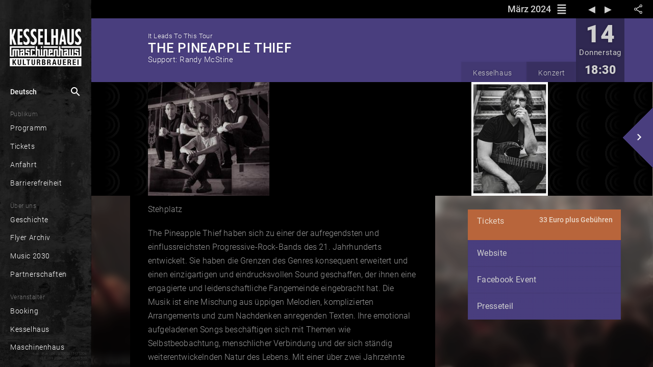

--- FILE ---
content_type: text/html; charset=utf-8
request_url: https://www.kesselhaus.net/de/calendar/-Ni54tsjUSvwodkPTM2K
body_size: 50008
content:
<!DOCTYPE html><html lang="de" xml:lang="de" prefix="og: http://ogp.me/ns# fb: http://ogp.me/ns/fb#" class="theme-dark kessel"><head>

  <title>It Leads To This Tour  — THE PINEAPPLE THIEF — Support: Randy McStine  | Kesselhaus</title>
  
  
  <meta name="google-site-verification" content="GNRGf9N6D_-9BsTHXjFUMYA0Myi5DKFFQza2F5yyc18">

  <meta charset="utf-8">
  <base href="/">
  <meta name="google" content="notranslate">
  <meta name="apple-mobile-web-app-status-bar" content="#000000">
  <meta name="viewport" content="width=device-width, initial-scale=1.0, maximum-scale=1.0, user-scalable=no">
  <link rel="manifest" href="manifest.webmanifest">
  <meta name="theme-color" content="#000000">


  <link rel="apple-touch-icon" href="./assets/unique/kessel/icons/white/apple-icon-180.png">

  <link rel="icon" type="image/png" sizes="16x16" href="./assets/unique/kessel/icons/transparent/manifest-icon-16.png">
  <link rel="icon" type="image/png" sizes="32x32" href="./assets/unique/kessel/icons/transparent/manifest-icon-32.png">
  <link rel="icon" type="image/png" sizes="48x48" href="./assets/unique/kessel/icons/transparent/manifest-icon-48.png">
  <link rel="icon" type="image/png" sizes="128x128" href="./assets/unique/kessel/icons/transparent/manifest-icon-128.png">
  <link rel="icon" type="image/png" sizes="196x196" href="./assets/unique/kessel/icons/transparent/favicon-196.png">
  <link rel="icon" type="image/png" sizes="512x512" href="./assets/unique/kessel/icons/transparent/manifest-icon-512.png">

  <meta name="mobile-web-app-capable" content="yes">

  <link rel="apple-touch-startup-image" href="./assets/unique/kessel/icons/splash_v2/apple-splash-640-1136.jpg" media="(device-width:  320px) and (device-height:  568px) and (-webkit-device-pixel-ratio: 2) and (orientation: portrait)">
  <link rel="apple-touch-startup-image" href="./assets/unique/kessel/icons/splash_v2/apple-splash-750-1334.jpg" media="(device-width:  375px) and (device-height:  667px) and (-webkit-device-pixel-ratio: 2) and (orientation: portrait)">
  <link rel="apple-touch-startup-image" href="./assets/unique/kessel/icons/splash_v2/apple-splash-1125-2436.jpg" media="(device-width:  375px) and (device-height:  812px) and (-webkit-device-pixel-ratio: 3) and (orientation: portrait)">
  <link rel="apple-touch-startup-image" href="./assets/unique/kessel/icons/splash_v2/apple-splash-1170-2532.jpg" media="(device-width:  390px) and (device-height:  844px) and (-webkit-device-pixel-ratio: 3) and (orientation: portrait)">
  <link rel="apple-touch-startup-image" href="./assets/unique/kessel/icons/splash_v2/apple-splash-1242-2208.jpg" media="(device-width:  414px) and (device-height:  736px) and (-webkit-device-pixel-ratio: 3) and (orientation: portrait)">
  <link rel="apple-touch-startup-image" href="./assets/unique/kessel/icons/splash_v2/apple-splash-828-1792.jpg" media="(device-width:  414px) and (device-height:  896px) and (-webkit-device-pixel-ratio: 2) and (orientation: portrait)">
  <link rel="apple-touch-startup-image" href="./assets/unique/kessel/icons/splash_v2/apple-splash-1242-2688.jpg" media="(device-width:  414px) and (device-height:  896px) and (-webkit-device-pixel-ratio: 3) and (orientation: portrait)">
  <link rel="apple-touch-startup-image" href="./assets/unique/kessel/icons/splash_v2/apple-splash-1284-2778.jpg" media="(device-width:  428px) and (device-height:  926px) and (-webkit-device-pixel-ratio: 3) and (orientation: portrait)">
  <link rel="apple-touch-startup-image" href="./assets/unique/kessel/icons/splash_v2/apple-splash-1536-2048.jpg" media="(device-width:  768px) and (device-height: 1024px) and (-webkit-device-pixel-ratio: 2) and (orientation: portrait)">
  <link rel="apple-touch-startup-image" href="./assets/unique/kessel/icons/splash_v2/apple-splash-1620-2160.jpg" media="(device-width:  810px) and (device-height: 1080px) and (-webkit-device-pixel-ratio: 2) and (orientation: portrait)">
  <link rel="apple-touch-startup-image" href="./assets/unique/kessel/icons/splash_v2/apple-splash-1668-2224.jpg" media="(device-width:  834px) and (device-height: 1112px) and (-webkit-device-pixel-ratio: 2) and (orientation: portrait)">
  <link rel="apple-touch-startup-image" href="./assets/unique/kessel/icons/splash_v2/apple-splash-1668-2388.jpg" media="(device-width:  834px) and (device-height: 1194px) and (-webkit-device-pixel-ratio: 2) and (orientation: portrait)">
  <link rel="apple-touch-startup-image" href="./assets/unique/kessel/icons/splash_v2/apple-splash-2048-2732.jpg" media="(device-width: 1024px) and (device-height: 1366px) and (-webkit-device-pixel-ratio: 2) and (orientation: portrait)">

  <link rel="apple-touch-startup-image" href="./assets/unique/kessel/icons/splash_v2/apple-splash-1136-640.jpg" media="(device-width:  320px) and (device-height:  568px) and (-webkit-device-pixel-ratio: 2) and (orientation: landscape)">
  <link rel="apple-touch-startup-image" href="./assets/unique/kessel/icons/splash_v2/apple-splash-1334-750.jpg" media="(device-width:  375px) and (device-height:  667px) and (-webkit-device-pixel-ratio: 2) and (orientation: landscape)">
  <link rel="apple-touch-startup-image" href="./assets/unique/kessel/icons/splash_v2/apple-splash-2436-1125.jpg" media="(device-width:  375px) and (device-height:  812px) and (-webkit-device-pixel-ratio: 3) and (orientation: landscape)">
  <link rel="apple-touch-startup-image" href="./assets/unique/kessel/icons/splash_v2/apple-splash-2532-1170.jpg" media="(device-width:  390px) and (device-height:  844px) and (-webkit-device-pixel-ratio: 3) and (orientation: landscape)">
  <link rel="apple-touch-startup-image" href="./assets/unique/kessel/icons/splash_v2/apple-splash-2208-1242.jpg" media="(device-width:  414px) and (device-height:  736px) and (-webkit-device-pixel-ratio: 3) and (orientation: landscape)">
  <link rel="apple-touch-startup-image" href="./assets/unique/kessel/icons/splash_v2/apple-splash-1792-828.jpg" media="(device-width:  414px) and (device-height:  896px) and (-webkit-device-pixel-ratio: 2) and (orientation: landscape)">
  <link rel="apple-touch-startup-image" href="./assets/unique/kessel/icons/splash_v2/apple-splash-2688-1242.jpg" media="(device-width:  414px) and (device-height:  896px) and (-webkit-device-pixel-ratio: 3) and (orientation: landscape)">
  <link rel="apple-touch-startup-image" href="./assets/unique/kessel/icons/splash_v2/apple-splash-2778-1284.jpg" media="(device-width:  428px) and (device-height:  926px) and (-webkit-device-pixel-ratio: 3) and (orientation: landscape)">
  <link rel="apple-touch-startup-image" href="./assets/unique/kessel/icons/splash_v2/apple-splash-2048-1536.jpg" media="(device-width:  768px) and (device-height: 1024px) and (-webkit-device-pixel-ratio: 2) and (orientation: landscape)">
  <link rel="apple-touch-startup-image" href="./assets/unique/kessel/icons/splash_v2/apple-splash-2160-1620.jpg" media="(device-width:  810px) and (device-height: 1080px) and (-webkit-device-pixel-ratio: 2) and (orientation: landscape)">
  <link rel="apple-touch-startup-image" href="./assets/unique/kessel/icons/splash_v2/apple-splash-2224-1668.jpg" media="(device-width:  834px) and (device-height: 1112px) and (-webkit-device-pixel-ratio: 2) and (orientation: landscape)">
  <link rel="apple-touch-startup-image" href="./assets/unique/kessel/icons/splash_v2/apple-splash-2388-1668.jpg" media="(device-width:  834px) and (device-height: 1194px) and (-webkit-device-pixel-ratio: 2) and (orientation: landscape)">
  <link rel="apple-touch-startup-image" href="./assets/unique/kessel/icons/splash_v2/apple-splash-2732-2048.jpg" media="(device-width: 1024px) and (device-height: 1366px) and (-webkit-device-pixel-ratio: 2) and (orientation: landscape)">


<link rel="stylesheet" href="styles.17f5422033f0147f236d.css"><style ng-transition="serverApp"></style><style ng-transition="serverApp">.show-gt-mobile[_ngcontent-sc3]{display:none}@media (min-width:600px){.show-gt-mobile[_ngcontent-sc3]{display:inherit}}.title-wrapper[_ngcontent-sc3]{display:table-cell;overflow:hidden}.title[_ngcontent-sc3]{font-size:110%;line-height:260%;margin:0;text-overflow:ellipsis;padding:0 .5em}.bar[_ngcontent-sc3], .title[_ngcontent-sc3]{overflow:hidden}.bar[_ngcontent-sc3]{position:relative;display:flex;flex-direction:row;width:100%}.user-bar[_ngcontent-sc3]{display:table-cell}</style><style ng-transition="serverApp">[_nghost-sc6]  .mat-drawer-backdrop.mat-drawer-shown{background-color:rgba(0,0,0,.85)!important}[_nghost-sc6]  .mat-drawer-backdrop:after{content:" ";position:absolute;top:0;right:1em;width:10em;height:4em;background-image:url(/assets/unique/kessel/logo/white-header/logo-white-header@1x.png);filter:drop-shadow(0 0 .3em black);background-position-x:right;background-position-y:center;background-repeat:no-repeat;background-size:70%;cursor:pointer;outline:none;opacity:0;transition:all 0s linear}[_nghost-sc6]  .mat-drawer-backdrop.mat-drawer-shown:after{opacity:1;transition:all .5s linear}.main-container[_ngcontent-sc6]{display:flex;flex-direction:column;position:absolute;top:0;bottom:0;left:0;right:0}.synchron[_ngcontent-sc6]{display:flex;position:sticky;width:100%;background-color:#ffe196;font-size:.5em;font-style:italic;color:rgba(0,0,0,.47843137254901963);top:0;z-index:101;height:1px;opacity:1;transition:opacity .5s ease-in,width .5s ease-in,color .5s ease-in}.theme-dark[_nghost-sc6]   .synchron.asynchron[_ngcontent-sc6], .theme-dark   [_nghost-sc6]   .synchron.asynchron[_ngcontent-sc6]{background-color:#ff8100;height:3px}.theme-dark[_nghost-sc6]   .synchron.saving[_ngcontent-sc6], .theme-dark   [_nghost-sc6]   .synchron.saving[_ngcontent-sc6]{background-color:#fbff00;height:3px}.theme-dark[_nghost-sc6]   .synchron.loading[_ngcontent-sc6], .theme-dark   [_nghost-sc6]   .synchron.loading[_ngcontent-sc6]{background-color:#2196f3;transition:opacity 1.2s ease-in,width .5s ease-in,color .5s ease-in}.theme-dark[_nghost-sc6]   .synchron.fine[_ngcontent-sc6], .theme-dark   [_nghost-sc6]   .synchron.fine[_ngcontent-sc6]{background-color:#2196f3;opacity:0}.theme-light[_nghost-sc6]   .synchron.asynchron[_ngcontent-sc6], .theme-light   [_nghost-sc6]   .synchron.asynchron[_ngcontent-sc6]{background-color:#f90;height:3px}.theme-light[_nghost-sc6]   .synchron.saving[_ngcontent-sc6], .theme-light   [_nghost-sc6]   .synchron.saving[_ngcontent-sc6]{background-color:#fbff00;height:3px}.theme-light[_nghost-sc6]   .synchron.loading[_ngcontent-sc6], .theme-light   [_nghost-sc6]   .synchron.loading[_ngcontent-sc6]{background-color:#2196f3;transition:opacity 1.2s ease-in,width .5s ease-in,color .5s ease-in}.theme-light[_nghost-sc6]   .synchron.fine[_ngcontent-sc6], .theme-light   [_nghost-sc6]   .synchron.fine[_ngcontent-sc6]{background-color:#2196f3;opacity:0}.offline[_ngcontent-sc6]{display:flex;position:sticky;width:100%;background-color:#ffe196;height:16px;font-size:.5em;font-style:italic;color:rgba(0,0,0,.47843137254901963);top:0;z-index:101}.offline-icon[_ngcontent-sc6]{display:inline-flex;vertical-align:top;font-size:1.17em;padding-top:.3em;padding-right:.3em;padding-left:.4em}mat-toolbar[_ngcontent-sc6]{line-height:2.8em;position:sticky;position:-webkit-sticky;top:0;height:2.4em;box-shadow:0 -1px 5px 3px rgba(0,0,0,.15);z-index:100}[_nghost-sc6]     mat-toolbar>div{width:inherit}[_nghost-sc6]     mat-toolbar>div>*{display:flex}[_nghost-sc6]     mat-sidenav{overflow:hidden}[_nghost-sc6]     mat-sidenav .sidebar-header{height:2.4em;line-height:2.4em;position:absolute;top:0;left:0;right:0}[_nghost-sc6]     mat-sidenav .sidebar-content{margin-top:2.4em;margin-bottom:2.4em;position:absolute;top:0;bottom:0;left:0;right:0;overflow:auto}[_nghost-sc6]     mat-sidenav .sidebar-footer{height:2.4em;line-height:2.4em;position:absolute;bottom:0;left:0;right:0}[_nghost-sc6]     .content-header{line-height:2.4em;position:sticky;position:-webkit-sticky;display:flex;flex-direction:row;top:0;left:0;right:0;overflow:hidden;background-color:#90ee90}[_nghost-sc6]     .content-content{margin:auto;width:1024px;max-width:100%;position:absolute;top:48px;left:0;right:0;bottom:0}.amyk[_nghost-sc6]   .sidebar-header[_ngcontent-sc6], .amyk   [_nghost-sc6]   .sidebar-header[_ngcontent-sc6]{height:2.4em}.amyk[_nghost-sc6]   .sidebar-content[_ngcontent-sc6], .amyk   [_nghost-sc6]   .sidebar-content[_ngcontent-sc6]{margin-top:2.4em;margin-bottom:2.4em}.amyk[_nghost-sc6]   .sidebar-footer[_ngcontent-sc6], .amyk   [_nghost-sc6]   .sidebar-footer[_ngcontent-sc6]{height:2.4em}.kessel[_nghost-sc6]   .sidebar-header[_ngcontent-sc6], .kessel   [_nghost-sc6]   .sidebar-header[_ngcontent-sc6]{height:4.4em}.kessel[_nghost-sc6]   .sidebar-content[_ngcontent-sc6], .kessel   [_nghost-sc6]   .sidebar-content[_ngcontent-sc6]{margin-top:4.4em;margin-bottom:2.4em}.kessel[_nghost-sc6]   .sidebar-footer[_ngcontent-sc6], .kessel   [_nghost-sc6]   .sidebar-footer[_ngcontent-sc6], .onsite[_nghost-sc6]   .sidebar-header[_ngcontent-sc6], .onsite   [_nghost-sc6]   .sidebar-header[_ngcontent-sc6]{height:2.4em}.onsite[_nghost-sc6]   .sidebar-content[_ngcontent-sc6], .onsite   [_nghost-sc6]   .sidebar-content[_ngcontent-sc6]{margin-top:2.4em;margin-bottom:2.4em}.onsite[_nghost-sc6]   .sidebar-footer[_ngcontent-sc6], .onsite   [_nghost-sc6]   .sidebar-footer[_ngcontent-sc6]{height:2.4em}.w33b[_nghost-sc6]   .sidebar-header[_ngcontent-sc6], .w33b   [_nghost-sc6]   .sidebar-header[_ngcontent-sc6]{height:3.4em}.w33b[_nghost-sc6]   .sidebar-content[_ngcontent-sc6], .w33b   [_nghost-sc6]   .sidebar-content[_ngcontent-sc6]{margin-top:3.4em;margin-bottom:2.4em}.w33b[_nghost-sc6]   .sidebar-footer[_ngcontent-sc6], .w33b   [_nghost-sc6]   .sidebar-footer[_ngcontent-sc6]{height:2.4em}.vizbeth[_nghost-sc6]   .sidebar-header[_ngcontent-sc6], .vizbeth   [_nghost-sc6]   .sidebar-header[_ngcontent-sc6]{height:3.4em}.vizbeth[_nghost-sc6]   .sidebar-content[_ngcontent-sc6], .vizbeth   [_nghost-sc6]   .sidebar-content[_ngcontent-sc6]{margin-top:3.4em;margin-bottom:2.4em}.vizbeth[_nghost-sc6]   .sidebar-footer[_ngcontent-sc6], .vizbeth   [_nghost-sc6]   .sidebar-footer[_ngcontent-sc6]{height:2.4em}</style><style ng-transition="serverApp">.theme-toolbar[_ngcontent-sc6]   .hide-gt-mobile[_ngcontent-sc6]{display:inherit}@media (min-width:600px){.theme-toolbar[_ngcontent-sc6]   .hide-gt-mobile[_ngcontent-sc6]{display:none}}.theme-toolbar[_ngcontent-sc6]   mat-sidenav-container[_ngcontent-sc6]{flex:1;position:fixed;font-size:20px}.theme-toolbar[_ngcontent-sc6]   mat-sidenav[_ngcontent-sc6]{border:none!important;width:62%;max-width:13em}</style><style ng-transition="serverApp">.theme-sidebar[_ngcontent-sc6]   mat-toolbar[_ngcontent-sc6]{line-height:2.8rem;position:sticky;position:-webkit-sticky;top:0;height:2.4rem;box-shadow:0 -1px 5px 3px rgba(0,0,0,.15)}.theme-sidebar[_ngcontent-sc6]   .hide-gt-tablet[_ngcontent-sc6]{display:inherit}@media (min-width:920px){.theme-sidebar[_ngcontent-sc6]   .hide-gt-tablet[_ngcontent-sc6]{display:none}}.theme-sidebar[_ngcontent-sc6]   mat-sidenav-container[_ngcontent-sc6]{flex:1;position:fixed}.theme-sidebar[_ngcontent-sc6]   mat-sidenav[_ngcontent-sc6]{border:none!important;width:62%;max-width:10em}@media (max-width:959px){.theme-sidebar[_ngcontent-sc6]   mat-sidenav[_ngcontent-sc6]{max-width:11.5em;font-size:1.5em}}</style><style ng-transition="serverApp">.mat-button .mat-button-focus-overlay,.mat-icon-button .mat-button-focus-overlay{opacity:0}.mat-button:hover .mat-button-focus-overlay,.mat-stroked-button:hover .mat-button-focus-overlay{opacity:.04}@media(hover: none){.mat-button:hover .mat-button-focus-overlay,.mat-stroked-button:hover .mat-button-focus-overlay{opacity:0}}.mat-button,.mat-icon-button,.mat-stroked-button,.mat-flat-button{box-sizing:border-box;position:relative;-webkit-user-select:none;-moz-user-select:none;-ms-user-select:none;user-select:none;cursor:pointer;outline:none;border:none;-webkit-tap-highlight-color:transparent;display:inline-block;white-space:nowrap;text-decoration:none;vertical-align:baseline;text-align:center;margin:0;min-width:64px;line-height:36px;padding:0 16px;border-radius:4px;overflow:visible}.mat-button::-moz-focus-inner,.mat-icon-button::-moz-focus-inner,.mat-stroked-button::-moz-focus-inner,.mat-flat-button::-moz-focus-inner{border:0}.mat-button[disabled],.mat-icon-button[disabled],.mat-stroked-button[disabled],.mat-flat-button[disabled]{cursor:default}.mat-button.cdk-keyboard-focused .mat-button-focus-overlay,.mat-button.cdk-program-focused .mat-button-focus-overlay,.mat-icon-button.cdk-keyboard-focused .mat-button-focus-overlay,.mat-icon-button.cdk-program-focused .mat-button-focus-overlay,.mat-stroked-button.cdk-keyboard-focused .mat-button-focus-overlay,.mat-stroked-button.cdk-program-focused .mat-button-focus-overlay,.mat-flat-button.cdk-keyboard-focused .mat-button-focus-overlay,.mat-flat-button.cdk-program-focused .mat-button-focus-overlay{opacity:.12}.mat-button::-moz-focus-inner,.mat-icon-button::-moz-focus-inner,.mat-stroked-button::-moz-focus-inner,.mat-flat-button::-moz-focus-inner{border:0}.mat-raised-button{box-sizing:border-box;position:relative;-webkit-user-select:none;-moz-user-select:none;-ms-user-select:none;user-select:none;cursor:pointer;outline:none;border:none;-webkit-tap-highlight-color:transparent;display:inline-block;white-space:nowrap;text-decoration:none;vertical-align:baseline;text-align:center;margin:0;min-width:64px;line-height:36px;padding:0 16px;border-radius:4px;overflow:visible;transform:translate3d(0, 0, 0);transition:background 400ms cubic-bezier(0.25, 0.8, 0.25, 1),box-shadow 280ms cubic-bezier(0.4, 0, 0.2, 1)}.mat-raised-button::-moz-focus-inner{border:0}.mat-raised-button[disabled]{cursor:default}.mat-raised-button.cdk-keyboard-focused .mat-button-focus-overlay,.mat-raised-button.cdk-program-focused .mat-button-focus-overlay{opacity:.12}.mat-raised-button::-moz-focus-inner{border:0}._mat-animation-noopable.mat-raised-button{transition:none;animation:none}.mat-stroked-button{border:1px solid currentColor;padding:0 15px;line-height:34px}.mat-stroked-button .mat-button-ripple.mat-ripple,.mat-stroked-button .mat-button-focus-overlay{top:-1px;left:-1px;right:-1px;bottom:-1px}.mat-fab{box-sizing:border-box;position:relative;-webkit-user-select:none;-moz-user-select:none;-ms-user-select:none;user-select:none;cursor:pointer;outline:none;border:none;-webkit-tap-highlight-color:transparent;display:inline-block;white-space:nowrap;text-decoration:none;vertical-align:baseline;text-align:center;margin:0;min-width:64px;line-height:36px;padding:0 16px;border-radius:4px;overflow:visible;transform:translate3d(0, 0, 0);transition:background 400ms cubic-bezier(0.25, 0.8, 0.25, 1),box-shadow 280ms cubic-bezier(0.4, 0, 0.2, 1);min-width:0;border-radius:50%;width:56px;height:56px;padding:0;flex-shrink:0}.mat-fab::-moz-focus-inner{border:0}.mat-fab[disabled]{cursor:default}.mat-fab.cdk-keyboard-focused .mat-button-focus-overlay,.mat-fab.cdk-program-focused .mat-button-focus-overlay{opacity:.12}.mat-fab::-moz-focus-inner{border:0}._mat-animation-noopable.mat-fab{transition:none;animation:none}.mat-fab .mat-button-wrapper{padding:16px 0;display:inline-block;line-height:24px}.mat-mini-fab{box-sizing:border-box;position:relative;-webkit-user-select:none;-moz-user-select:none;-ms-user-select:none;user-select:none;cursor:pointer;outline:none;border:none;-webkit-tap-highlight-color:transparent;display:inline-block;white-space:nowrap;text-decoration:none;vertical-align:baseline;text-align:center;margin:0;min-width:64px;line-height:36px;padding:0 16px;border-radius:4px;overflow:visible;transform:translate3d(0, 0, 0);transition:background 400ms cubic-bezier(0.25, 0.8, 0.25, 1),box-shadow 280ms cubic-bezier(0.4, 0, 0.2, 1);min-width:0;border-radius:50%;width:40px;height:40px;padding:0;flex-shrink:0}.mat-mini-fab::-moz-focus-inner{border:0}.mat-mini-fab[disabled]{cursor:default}.mat-mini-fab.cdk-keyboard-focused .mat-button-focus-overlay,.mat-mini-fab.cdk-program-focused .mat-button-focus-overlay{opacity:.12}.mat-mini-fab::-moz-focus-inner{border:0}._mat-animation-noopable.mat-mini-fab{transition:none;animation:none}.mat-mini-fab .mat-button-wrapper{padding:8px 0;display:inline-block;line-height:24px}.mat-icon-button{padding:0;min-width:0;width:40px;height:40px;flex-shrink:0;line-height:40px;border-radius:50%}.mat-icon-button i,.mat-icon-button .mat-icon{line-height:24px}.mat-button-ripple.mat-ripple,.mat-button-focus-overlay{top:0;left:0;right:0;bottom:0;position:absolute;pointer-events:none;border-radius:inherit}.mat-button-ripple.mat-ripple:not(:empty){transform:translateZ(0)}.mat-button-focus-overlay{opacity:0;transition:opacity 200ms cubic-bezier(0.35, 0, 0.25, 1),background-color 200ms cubic-bezier(0.35, 0, 0.25, 1)}._mat-animation-noopable .mat-button-focus-overlay{transition:none}.cdk-high-contrast-active .mat-button-focus-overlay{background-color:#fff}.cdk-high-contrast-black-on-white .mat-button-focus-overlay{background-color:#000}.mat-button-ripple-round{border-radius:50%;z-index:1}.mat-button .mat-button-wrapper>*,.mat-flat-button .mat-button-wrapper>*,.mat-stroked-button .mat-button-wrapper>*,.mat-raised-button .mat-button-wrapper>*,.mat-icon-button .mat-button-wrapper>*,.mat-fab .mat-button-wrapper>*,.mat-mini-fab .mat-button-wrapper>*{vertical-align:middle}.mat-form-field:not(.mat-form-field-appearance-legacy) .mat-form-field-prefix .mat-icon-button,.mat-form-field:not(.mat-form-field-appearance-legacy) .mat-form-field-suffix .mat-icon-button{display:block;font-size:inherit;width:2.5em;height:2.5em}.cdk-high-contrast-active .mat-button,.cdk-high-contrast-active .mat-flat-button,.cdk-high-contrast-active .mat-raised-button,.cdk-high-contrast-active .mat-icon-button,.cdk-high-contrast-active .mat-fab,.cdk-high-contrast-active .mat-mini-fab{outline:solid 1px}
</style><style ng-transition="serverApp">.mat-divider{display:block;margin:0;border-top-width:1px;border-top-style:solid}.mat-divider.mat-divider-vertical{border-top:0;border-right-width:1px;border-right-style:solid}.mat-divider.mat-divider-inset{margin-left:80px}[dir=rtl] .mat-divider.mat-divider-inset{margin-left:auto;margin-right:80px}
</style><style ng-transition="serverApp">.mat-menu-panel{min-width:112px;max-width:280px;overflow:auto;-webkit-overflow-scrolling:touch;max-height:calc(100vh - 48px);border-radius:4px;outline:0;min-height:64px}.mat-menu-panel.ng-animating{pointer-events:none}.cdk-high-contrast-active .mat-menu-panel{outline:solid 1px}.mat-menu-content:not(:empty){padding-top:8px;padding-bottom:8px}.mat-menu-item{-webkit-user-select:none;-moz-user-select:none;-ms-user-select:none;user-select:none;cursor:pointer;outline:none;border:none;-webkit-tap-highlight-color:transparent;white-space:nowrap;overflow:hidden;text-overflow:ellipsis;display:block;line-height:48px;height:48px;padding:0 16px;text-align:left;text-decoration:none;max-width:100%;position:relative}.mat-menu-item::-moz-focus-inner{border:0}.mat-menu-item[disabled]{cursor:default}[dir=rtl] .mat-menu-item{text-align:right}.mat-menu-item .mat-icon{margin-right:16px;vertical-align:middle}.mat-menu-item .mat-icon svg{vertical-align:top}[dir=rtl] .mat-menu-item .mat-icon{margin-left:16px;margin-right:0}.mat-menu-item[disabled]{pointer-events:none}.cdk-high-contrast-active .mat-menu-item.cdk-program-focused,.cdk-high-contrast-active .mat-menu-item.cdk-keyboard-focused,.cdk-high-contrast-active .mat-menu-item-highlighted{outline:dotted 1px}.mat-menu-item-submenu-trigger{padding-right:32px}.mat-menu-item-submenu-trigger::after{width:0;height:0;border-style:solid;border-width:5px 0 5px 5px;border-color:transparent transparent transparent currentColor;content:"";display:inline-block;position:absolute;top:50%;right:16px;transform:translateY(-50%)}[dir=rtl] .mat-menu-item-submenu-trigger{padding-right:16px;padding-left:32px}[dir=rtl] .mat-menu-item-submenu-trigger::after{right:auto;left:16px;transform:rotateY(180deg) translateY(-50%)}button.mat-menu-item{width:100%}.mat-menu-item .mat-menu-ripple{top:0;left:0;right:0;bottom:0;position:absolute;pointer-events:none}
</style><style ng-transition="serverApp">.mat-drawer-container{position:relative;z-index:1;box-sizing:border-box;-webkit-overflow-scrolling:touch;display:block;overflow:hidden}.mat-drawer-container[fullscreen]{top:0;left:0;right:0;bottom:0;position:absolute}.mat-drawer-container[fullscreen].mat-drawer-container-has-open{overflow:hidden}.mat-drawer-container.mat-drawer-container-explicit-backdrop .mat-drawer-side{z-index:3}.mat-drawer-container.ng-animate-disabled .mat-drawer-backdrop,.mat-drawer-container.ng-animate-disabled .mat-drawer-content,.ng-animate-disabled .mat-drawer-container .mat-drawer-backdrop,.ng-animate-disabled .mat-drawer-container .mat-drawer-content{transition:none}.mat-drawer-backdrop{top:0;left:0;right:0;bottom:0;position:absolute;display:block;z-index:3;visibility:hidden}.mat-drawer-backdrop.mat-drawer-shown{visibility:visible}.mat-drawer-transition .mat-drawer-backdrop{transition-duration:400ms;transition-timing-function:cubic-bezier(0.25, 0.8, 0.25, 1);transition-property:background-color,visibility}.cdk-high-contrast-active .mat-drawer-backdrop{opacity:.5}.mat-drawer-content{position:relative;z-index:1;display:block;height:100%;overflow:auto}.mat-drawer-transition .mat-drawer-content{transition-duration:400ms;transition-timing-function:cubic-bezier(0.25, 0.8, 0.25, 1);transition-property:transform,margin-left,margin-right}.mat-drawer{position:relative;z-index:4;display:block;position:absolute;top:0;bottom:0;z-index:3;outline:0;box-sizing:border-box;overflow-y:auto;transform:translate3d(-100%, 0, 0)}.cdk-high-contrast-active .mat-drawer,.cdk-high-contrast-active [dir=rtl] .mat-drawer.mat-drawer-end{border-right:solid 1px currentColor}.cdk-high-contrast-active [dir=rtl] .mat-drawer,.cdk-high-contrast-active .mat-drawer.mat-drawer-end{border-left:solid 1px currentColor;border-right:none}.mat-drawer.mat-drawer-side{z-index:2}.mat-drawer.mat-drawer-end{right:0;transform:translate3d(100%, 0, 0)}[dir=rtl] .mat-drawer{transform:translate3d(100%, 0, 0)}[dir=rtl] .mat-drawer.mat-drawer-end{left:0;right:auto;transform:translate3d(-100%, 0, 0)}.mat-drawer-inner-container{width:100%;height:100%;overflow:auto;-webkit-overflow-scrolling:touch}.mat-sidenav-fixed{position:fixed}
</style><style ng-transition="serverApp">.cdk-high-contrast-active .mat-toolbar{outline:solid 1px}.mat-toolbar-row,.mat-toolbar-single-row{display:flex;box-sizing:border-box;padding:0 16px;width:100%;flex-direction:row;align-items:center;white-space:nowrap}.mat-toolbar-multiple-rows{display:flex;box-sizing:border-box;flex-direction:column;width:100%}.mat-toolbar-multiple-rows{min-height:64px}.mat-toolbar-row,.mat-toolbar-single-row{height:64px}@media(max-width: 599px){.mat-toolbar-multiple-rows{min-height:56px}.mat-toolbar-row,.mat-toolbar-single-row{height:56px}}
</style><style ng-transition="serverApp">.wrapper[_ngcontent-sc18]{position:absolute;left:0;right:0;top:0;bottom:0;background-color:rgba(0,0,0,.85);z-index:10000;color:rgba(0,0,0,.7490196078431373)}.wrapper[_ngcontent-sc18]   .search[_ngcontent-sc18]{background-color:#fff;height:3.1em;display:flex;align-items:center}.wrapper[_ngcontent-sc18]   .search[_ngcontent-sc18]   .lupe[_ngcontent-sc18]{padding-right:0;font-size:2.4em}.wrapper[_ngcontent-sc18]   .search[_ngcontent-sc18]   .close[_ngcontent-sc18], .wrapper[_ngcontent-sc18]   .search[_ngcontent-sc18]   .lupe[_ngcontent-sc18]{padding-left:.2em;line-height:2.2em;width:1.3em;height:2.1em}.wrapper[_ngcontent-sc18]   .search[_ngcontent-sc18]   .close[_ngcontent-sc18]{padding-right:.2em;cursor:pointer;font-size:1.5em}.wrapper[_ngcontent-sc18]   .feedback[_ngcontent-sc18]{position:absolute;top:4em;bottom:0;left:0;right:0;margin:auto;max-width:100vw}.wrapper[_ngcontent-sc18]   .empty[_ngcontent-sc18], .wrapper[_ngcontent-sc18]   .loading[_ngcontent-sc18]{color:hsla(0,0%,100%,.34901960784313724);background-color:#2d2d2d;height:1.6em;bottom:auto;padding-top:1.4em;padding-left:.1em;margin-top:-1.3em;z-index:-1;font-style:italic;font-weight:100;letter-spacing:.03em;max-width:90%}.wrapper[_ngcontent-sc18]   .results[_ngcontent-sc18]{position:absolute;top:4.1em;bottom:0;left:0;right:0;color:#fff;margin:auto;max-width:100vw}.wrapper[_ngcontent-sc18]   .results[_ngcontent-sc18]   .header[_ngcontent-sc18]{display:flex;color:hsla(0,0%,100%,.38823529411764707);justify-content:center;background-color:#2d2d2d;height:3.3em;line-height:3.4em;font-size:1em;letter-spacing:.03em}.wrapper[_ngcontent-sc18]   .results[_ngcontent-sc18]   .sites-holder[_ngcontent-sc18]{height:30vh;display:block;position:relative;overflow:hidden}.wrapper[_ngcontent-sc18]   .results[_ngcontent-sc18]   .more[_ngcontent-sc18]{display:flex;justify-content:center;align-items:center;height:3.6em;line-height:3.7em;border-bottom:1px solid #000;margin-top:-3.6em;background-image:linear-gradient(180deg,transparent,rgba(0,0,0,.35),rgba(0,0,0,.76));position:relative;z-index:10;cursor:-webkit-grab;cursor:grab}.wrapper[_ngcontent-sc18]   .results[_ngcontent-sc18]   .more[_ngcontent-sc18]   .more-icon[_ngcontent-sc18]{font-size:5em;width:1em;height:100%;color:#000;line-height:.6em;filter:drop-shadow(0 0 .07em black)}@media (min-width:960px){.wrapper[_ngcontent-sc18]   .search[_ngcontent-sc18]{position:absolute;left:.7em;right:.7em;top:3.67em;outline:1px solid #000;margin:auto;max-width:100vw;font-size:1.2048em}.wrapper[_ngcontent-sc18]   .logoholder[_ngcontent-sc18]{display:none}.wrapper[_ngcontent-sc18]   .feedback[_ngcontent-sc18]{top:6.8em}}@media (max-width:959px){.wrapper[_ngcontent-sc18]   .search[_ngcontent-sc18]{position:absolute;left:9em;right:.7em;top:.45em;outline:1px solid #000;width:auto}.wrapper[_ngcontent-sc18]   .empty[_ngcontent-sc18], .wrapper[_ngcontent-sc18]   .loading[_ngcontent-sc18]{right:.7em;padding-left:1em;left:9em;margin-left:0;margin-right:0;max-width:none;width:auto;line-height:1.3em;height:auto;padding-bottom:.7em}}.wrapper[_ngcontent-sc18]   .logoholder[_ngcontent-sc18], .wrapper[_ngcontent-sc18]   .results[_ngcontent-sc18], .wrapper[_ngcontent-sc18]   .search[_ngcontent-sc18]{font-size:calc(.4667vw + 7.133px)}@media (max-width:959px){.wrapper[_ngcontent-sc18]   .logoholder[_ngcontent-sc18], .wrapper[_ngcontent-sc18]   .search[_ngcontent-sc18]{font-size:inherit}}@media (max-width:858px){.wrapper[_ngcontent-sc18]   .results[_ngcontent-sc18]{top:44px}}.calendar-width[_ngcontent-sc18]{width:46vw}@media (max-width:1599px){.calendar-width[_ngcontent-sc18]{width:50vw}}@media (max-width:1199px){.calendar-width[_ngcontent-sc18]{width:60vw}}@media (max-width:959px){.calendar-width[_ngcontent-sc18]{width:70vw}}@media (max-width:768px){.calendar-width[_ngcontent-sc18]{width:85vw}}@media (max-width:599px){.calendar-width[_ngcontent-sc18]{width:100%}}.wrapper.hide[_ngcontent-sc18]{display:none}input[_ngcontent-sc18]{flex:1;border:0 solid transparent;background-color:transparent;font-size:1.2em;line-height:1.7em;padding-top:.2em;outline:none;color:rgba(0,0,0,.7490196078431373);font-weight:500;letter-spacing:.02em;min-width:1em}[_ngcontent-sc18]::-moz-placeholder{font-style:italic;letter-spacing:.02em;color:#757575!important;font-weight:100}[_ngcontent-sc18]::placeholder{font-style:italic;letter-spacing:.02em;color:#757575!important;font-weight:100}.logoholder[_ngcontent-sc18]{position:absolute;top:0;left:1.1em;width:10em;height:4em;background-position-x:left;background-position-y:center;background-repeat:no-repeat;background-size:70%;cursor:pointer;outline:none}.row[_ngcontent-sc18]{display:flex}.row-wrapper[_ngcontent-sc18]{display:block;position:relative}.row-wrapper[_ngcontent-sc18]   .bg[_ngcontent-sc18]{position:absolute;top:0;left:0;right:0;bottom:0}.inactive[_ngcontent-sc18]:after{content:"";background-color:#000;position:absolute;top:0;left:0;right:0;bottom:0;z-index:1;opacity:.4}.grid[_ngcontent-sc18]{display:flex;justify-content:space-between;height:10em;color:#fff;position:relative;cursor:pointer}.grid[_ngcontent-sc18]   .bg[_ngcontent-sc18]{position:absolute;top:0;left:0;right:0;bottom:0;box-shadow:inset 0 0 .01em 0 #000}.grid[_ngcontent-sc18]   .section-cover[_ngcontent-sc18]{flex:0 0 10em;background-color:rgba(0,0,0,.12941176470588237);margin-bottom:-1px;z-index:1;position:relative;display:block}.grid[_ngcontent-sc18]   .section-cover[_ngcontent-sc18]   .page-icon[_ngcontent-sc18]{font-size:2.7em;line-height:4.2em;z-index:1;font-size:3.5em;line-height:3.3em;opacity:.1;filter:drop-shadow(0 0 2px black);-webkit-filter:drop-shadow(0 0 2px #000);-moz-filter:drop-shadow(0 0 2px #000);margin:auto;position:relative;display:table}.grid[_ngcontent-sc18]   .section-cover[_ngcontent-sc18]   .label[_ngcontent-sc18]{position:absolute;right:1em;bottom:1em;width:15em;line-height:1.4em}.grid[_ngcontent-sc18]   .section-cover[_ngcontent-sc18]   .label[_ngcontent-sc18]   span[_ngcontent-sc18]{background-color:#000;color:#fff;padding:.5em;display:inline-block;white-space:normal;box-shadow:0 2px 5px 1px rgba(0,0,0,.35);font-size:.9em;line-height:1.3em}.grid[_ngcontent-sc18]   .section-text[_ngcontent-sc18]{width:100%;overflow:hidden;display:flex;flex-direction:column;align-items:flex-start;line-height:1.5em;padding-left:1.3em;padding-top:1.2em;padding-right:.3em;z-index:1;color:#fff}.grid[_ngcontent-sc18]   .section-text[_ngcontent-sc18]   .pretitle[_ngcontent-sc18]{font-size:.8em}.grid[_ngcontent-sc18]   .section-text[_ngcontent-sc18]   .pretitle[_ngcontent-sc18], .grid[_ngcontent-sc18]   .section-text[_ngcontent-sc18]   .title[_ngcontent-sc18]{line-height:1.4em;text-overflow:ellipsis;overflow:hidden;width:100%;text-align:left;filter:drop-shadow(0 0 .05em #00000055);font-weight:300;white-space:nowrap}.grid[_ngcontent-sc18]   .section-text[_ngcontent-sc18]   .title[_ngcontent-sc18]{font-size:1.6em}.grid[_ngcontent-sc18]   .section-text[_ngcontent-sc18]   .title.only-title[_ngcontent-sc18]{white-space:normal;display:-webkit-box;-webkit-line-clamp:2;line-clamp:2;-webkit-box-orient:vertical}.grid[_ngcontent-sc18]   .section-text[_ngcontent-sc18]   .subtitle[_ngcontent-sc18]{font-size:1.2em;line-height:1.4em;text-overflow:ellipsis;overflow:hidden;width:100%;text-align:left;filter:drop-shadow(0 0 .05em #00000055);font-weight:300;white-space:nowrap}.grid[_ngcontent-sc18]   .section-text[_ngcontent-sc18]   .subtitle.only-subtitle[_ngcontent-sc18]{white-space:normal}.grid[_ngcontent-sc18]   .section-text[_ngcontent-sc18]   .seoshort[_ngcontent-sc18], .grid[_ngcontent-sc18]   .section-text[_ngcontent-sc18]   .subtitle.only-subtitle[_ngcontent-sc18]{display:-webkit-box;-webkit-line-clamp:2;line-clamp:2;-webkit-box-orient:vertical}.grid[_ngcontent-sc18]   .section-text[_ngcontent-sc18]   .seoshort[_ngcontent-sc18]{font-size:1.2em;line-height:1.4em;text-overflow:ellipsis;overflow:hidden;width:100%;text-align:left;filter:drop-shadow(0 0 .05em #00000055);font-weight:300}.grid[_ngcontent-sc18]   .section-text[_ngcontent-sc18]   .venue-and-category[_ngcontent-sc18]{position:absolute;bottom:1.3em;left:9.3em;right:10em;font-size:1em;font-weight:100;opacity:.6}.grid[_ngcontent-sc18]   .section-text[_ngcontent-sc18]   .venue-and-category[_ngcontent-sc18]   .location[_ngcontent-sc18]{padding-right:2.6em;filter:drop-shadow(0 0 .2vw #00000055)}.grid[_ngcontent-sc18]   .section-text[_ngcontent-sc18]   .venue-and-category[_ngcontent-sc18]   .category[_ngcontent-sc18]{filter:drop-shadow(0 0 .2vw #00000055)}.grid[_ngcontent-sc18]   .section-date[_ngcontent-sc18]{flex:0 0 8em;background-color:rgba(0,0,0,.12941176470588237);z-index:1;display:flex;flex-direction:column;align-items:flex-start}.grid[_ngcontent-sc18]   .section-date[_ngcontent-sc18]   .day-wrapper[_ngcontent-sc18]{display:flex;flex-direction:row;align-items:flex-end;position:relative;padding-left:1.1em;padding-top:1.2em;width:5.6em;justify-content:space-between}.grid[_ngcontent-sc18]   .section-date[_ngcontent-sc18]   .day-text[_ngcontent-sc18]{font-size:.9em;line-height:1.1em;filter:drop-shadow(0 0 .2vw #00000055)}.grid[_ngcontent-sc18]   .section-date[_ngcontent-sc18]   .day-number[_ngcontent-sc18]{font-size:3.6em;font-weight:bolder;line-height:.8em;filter:drop-shadow(0 0 .2vw #00000055)}.grid[_ngcontent-sc18]   .section-date[_ngcontent-sc18]   .day-month[_ngcontent-sc18]{font-size:1.2em;line-height:1em;margin-top:.3em;padding-left:.7878em;filter:drop-shadow(0 0 .2vw #00000055)}.grid[_ngcontent-sc18]   .section-date[_ngcontent-sc18]   .day-time[_ngcontent-sc18]{font-size:1.7em;font-weight:bolder;line-height:1.4em;padding-left:.60244em;filter:drop-shadow(0 0 .2vw #00000055)}.grid[_ngcontent-sc18]   .section-date[_ngcontent-sc18]   .day-time.en[_ngcontent-sc18]{font-size:1.5em;padding-left:.68em}.grid[_ngcontent-sc18]   .section-date[_ngcontent-sc18]   .day-time.zh[_ngcontent-sc18]{font-size:1.3em;padding-left:.68em}.fade-in[_ngcontent-sc18]{opacity:1;-webkit-animation-name:fadeInOpacity;animation-name:fadeInOpacity;-webkit-animation-iteration-count:1;animation-iteration-count:1;-webkit-animation-timing-function:ease-out;animation-timing-function:ease-out;-webkit-animation-duration:.3s;animation-duration:.3s}@-webkit-keyframes fadeInOpacity{0%{opacity:0}to{opacity:1}}@keyframes fadeInOpacity{0%{opacity:0}to{opacity:1}}.fade-out[_ngcontent-sc18]{opacity:0;-webkit-animation-name:fadeOutOpacity;animation-name:fadeOutOpacity;-webkit-animation-iteration-count:1;animation-iteration-count:1;-webkit-animation-timing-function:ease-out;animation-timing-function:ease-out;-webkit-animation-duration:.3s;animation-duration:.3s}@-webkit-keyframes fadeOutOpacity{0%{opacity:1}to{opacity:0}}@keyframes fadeOutOpacity{0%{opacity:1}to{opacity:0}}[_ngcontent-sc18]::-webkit-scrollbar{width:8px;height:8px;background-color:#303030}[_ngcontent-sc18]::-webkit-scrollbar-thumb{border-radius:8px;background-color:#000}@media (max-width:959px){[_ngcontent-sc18]::-webkit-scrollbar{width:2px;height:2px;background-color:#303030}[_ngcontent-sc18]::-webkit-scrollbar-thumb{border-radius:2px;background-color:#000}}</style><style ng-transition="serverApp">.backing[_ngcontent-sc19]{position:absolute;left:0;right:0;top:0;bottom:0;background-color:rgba(0,0,0,.25882352941176473)}.backing[_ngcontent-sc19], .backing.server[_ngcontent-sc19]{z-index:10001;color:rgba(0,0,0,.7490196078431373)}.backing.server[_ngcontent-sc19]{position:relative;background-color:transparent;display:contents;height:auto;width:auto}.backing.hide[_ngcontent-sc19]{display:none}.wrapper[_ngcontent-sc19]{display:inline-flex;flex-direction:column;align-items:flex-start;background-color:#000;justify-content:flex-start;padding:1em;filter:drop-shadow(0 0 .3em #00000099);position:absolute;top:4em;left:2em;bottom:1em;width:10em}.wrapper[_ngcontent-sc19]   .today[_ngcontent-sc19]{text-align:center;width:100%;font-size:1.1em}.wrapper[_ngcontent-sc19]   .buttons[_ngcontent-sc19]{display:inline-flex;flex-direction:row;align-items:flex-start;position:absolute;top:4em;left:1em;right:1em;bottom:1em}.item[_ngcontent-sc19], .wrapper[_ngcontent-sc19]   .buttons[_ngcontent-sc19]   .month[_ngcontent-sc19]{padding-right:1em}.item[_ngcontent-sc19]{color:hsla(0,0%,100%,.4);line-height:2em}.item.selected[_ngcontent-sc19]{color:#fff;line-height:2em;filter:drop-shadow(0 0 1em #ffffffff)}.item.disabled[_ngcontent-sc19]{opacity:.3}.years[_ngcontent-sc19]{height:100%;display:flex;overflow-y:auto;overflow-x:hidden;flex-direction:column}.years[_ngcontent-sc19]::-webkit-scrollbar{width:2px;height:2px}.years[_ngcontent-sc19]::-webkit-scrollbar-thumb{border-radius:2px;background-color:hsla(0,0%,100%,.1411764705882353)}@media (max-width:959px){.wrapper[_ngcontent-sc19]{top:8em}}.fade-in[_ngcontent-sc19]{opacity:1;-webkit-animation-name:fadeInOpacity;animation-name:fadeInOpacity;-webkit-animation-iteration-count:1;animation-iteration-count:1;-webkit-animation-timing-function:ease-out;animation-timing-function:ease-out;-webkit-animation-duration:.3s;animation-duration:.3s}@-webkit-keyframes fadeInOpacity{0%{opacity:0}to{opacity:1}}@keyframes fadeInOpacity{0%{opacity:0}to{opacity:1}}.fade-out[_ngcontent-sc19]{opacity:0;-webkit-animation-name:fadeOutOpacity;animation-name:fadeOutOpacity;-webkit-animation-iteration-count:1;animation-iteration-count:1;-webkit-animation-timing-function:ease-out;animation-timing-function:ease-out;-webkit-animation-duration:.3s;animation-duration:.3s}@-webkit-keyframes fadeOutOpacity{0%{opacity:1}to{opacity:0}}@keyframes fadeOutOpacity{0%{opacity:1}to{opacity:0}}</style><style ng-transition="serverApp">.background[_ngcontent-sc28]{background-color:#212121;display:block;width:100%;height:100%}.background[_ngcontent-sc28]:before{content:"";background-size:2em;background-position:0 0;top:0;right:0;bottom:0;left:0;position:absolute;display:inline-block;z-index:-1}.theme-dark.background[_ngcontent-sc28]{background-color:hsla(0,0%,9%,.9490196078431372)}.theme-light.background[_ngcontent-sc28]{background-color:hsla(0,0%,100%,.8901960784313725)}.theme-dark.kessel.background[_ngcontent-sc28]{background-color:transparent}.theme-dark.kessel.background[_ngcontent-sc28]:before{background:url(/assets/unique/kessel/bg/wand_dark.jpg);background-size:100% auto}.theme-light.kessel.background[_ngcontent-sc28]{background-color:transparent}.theme-light.kessel.background[_ngcontent-sc28]:before{background:url(/assets/unique/kessel/bg/wand_light.jpg);background-size:100% auto}.sidebar-header[_ngcontent-sc28]{height:100%;display:flex;flex-direction:row;align-content:center;justify-content:flex-start;align-items:center;padding-left:.6em;outline:none}.sidebar-header[_ngcontent-sc28]   .site-title[_ngcontent-sc28]{font-size:110%;padding-left:.3em;padding-right:.3em;outline:none}.logoholder[_ngcontent-sc28]{width:2em;height:2em;background-size:contain;background-repeat:no-repeat;background-position:50%;cursor:pointer;outline:none}.amyk[_ngcontent-sc28], .kessel[_ngcontent-sc28], .mgmt[_ngcontent-sc28], .onsite[_ngcontent-sc28], .vizbeth[_ngcontent-sc28]{font-weight:100}.amyk[_ngcontent-sc28]   .logoholder[_ngcontent-sc28]{background-image:url(/assets/unique/amyk/icons/transparent/manifest-icon-144.png)}.kessel[_ngcontent-sc28]   .logoholder[_ngcontent-sc28]{filter:drop-shadow(0 2px 1px #00000033);width:100%;height:100%;background-size:contain;background-position-x:left;background-position-y:40%}.kessel[_ngcontent-sc28]   .sidebar-header[_ngcontent-sc28]{position:absolute;top:0;left:1em;right:1em;bottom:0;height:100%;padding:0}.kessel[_ngcontent-sc28]   .site-title[_ngcontent-sc28]{display:none}.onsite[_ngcontent-sc28]   .logoholder[_ngcontent-sc28]{background-image:url(/assets/unique/onsite/icons/transparent/manifest-icon-144.png)}.w33b[_ngcontent-sc28]   .logoholder[_ngcontent-sc28]{background-image:url(/assets/unique/w33b/icons/logo/logo-512.png);width:100%;height:100%;background-size:60%}.w33b[_ngcontent-sc28]   .sidebar-header[_ngcontent-sc28]{height:3.4em}.w33b[_ngcontent-sc28]   .site-title[_ngcontent-sc28]{display:none}.vizbeth[_ngcontent-sc28]   .logoholder[_ngcontent-sc28]{background-image:url(/assets/unique/vizbeth/icons/logo-inverted/logo-inverted-512.png);width:100%;height:100%;background-size:60%}.vizbeth[_ngcontent-sc28]   .sidebar-header[_ngcontent-sc28]{height:3.4em}.vizbeth[_ngcontent-sc28]   .site-title[_ngcontent-sc28]{display:none}.nav-buttons-wrapper[_ngcontent-sc28]{display:flex;flex-direction:column;font-size:.65em}.nav-button[_ngcontent-sc28]{text-align:left;letter-spacing:.04em}.nav-button.main[_ngcontent-sc28]{font-size:1em;line-height:4.477em;height:3.077em;opacity:.4;padding-left:1.69231em;filter:drop-shadow(0 2px 3px black)}.theme-light[_ngcontent-sc28]   .nav-button.main[_ngcontent-sc28]{opacity:1;color:#7a7a7a;font-weight:400;filter:drop-shadow(1px 1px 8px rgba(255,255,255,.45)) drop-shadow(-1px -1px 8px rgba(255,255,255,.45)) drop-shadow(1px -1px 8px rgba(255,255,255,.45)) drop-shadow(-1px 1px 8px rgba(255,255,255,.45)) drop-shadow(1px 0 8px rgba(255,255,255,.45)) drop-shadow(-1px 0 8px rgba(255,255,255,.45)) drop-shadow(0 1px 8px rgba(255,255,255,.45)) drop-shadow(0 -1px 8px rgba(255,255,255,.45))}.nav-button.child[_ngcontent-sc28]{font-size:1.23077em;line-height:2.5em;height:2.5em;width:100%;border-radius:0;padding-left:1.4em;font-weight:300;letter-spacing:.04em}.theme-light[_ngcontent-sc28]   .nav-button.child[_ngcontent-sc28]{filter:drop-shadow(1px 1px 8px rgba(255,255,255,.45)) drop-shadow(-1px -1px 8px rgba(255,255,255,.45)) drop-shadow(1px -1px 8px rgba(255,255,255,.45)) drop-shadow(-1px 1px 8px rgba(255,255,255,.45)) drop-shadow(1px 0 8px rgba(255,255,255,.45)) drop-shadow(-1px 0 8px rgba(255,255,255,.45)) drop-shadow(0 1px 8px rgba(255,255,255,.45)) drop-shadow(0 -1px 8px rgba(255,255,255,.45))}.theme-light[_ngcontent-sc28]   .nav-button.child.hidden-focus[_ngcontent-sc28]{filter:none}.nav-button-img[_ngcontent-sc28]{position:absolute;top:0;left:0;right:0;bottom:0;filter:saturate(0)}.nav-button.system[_ngcontent-sc28]{font-family:monospace;font-weight:500;font-size:.7em;line-height:2.3;padding-left:1.57143em}.system-options[_ngcontent-sc28]{margin-top:-.7em}.theme-light[_ngcontent-sc28]   .system-options[_ngcontent-sc28]{background-color:hsla(0,0%,100%,.6509803921568628)}.theme-dark[_ngcontent-sc28]   .system-options[_ngcontent-sc28]{background-color:hsla(0,0%,53.7%,.27058823529411763)}.app-version[_ngcontent-sc28]{margin-right:1em;opacity:.2;position:absolute;right:0;bottom:.5em;line-height:1em;text-align:right}</style><style ng-transition="serverApp">.mat-icon{background-repeat:no-repeat;display:inline-block;fill:currentColor;height:24px;width:24px}.mat-icon.mat-icon-inline{font-size:inherit;height:inherit;line-height:inherit;width:inherit}[dir=rtl] .mat-icon-rtl-mirror{transform:scale(-1, 1)}.mat-form-field:not(.mat-form-field-appearance-legacy) .mat-form-field-prefix .mat-icon,.mat-form-field:not(.mat-form-field-appearance-legacy) .mat-form-field-suffix .mat-icon{display:block}.mat-form-field:not(.mat-form-field-appearance-legacy) .mat-form-field-prefix .mat-icon-button .mat-icon,.mat-form-field:not(.mat-form-field-appearance-legacy) .mat-form-field-suffix .mat-icon-button .mat-icon{margin:auto}
</style><style ng-transition="serverApp">.frames-wrapper[_ngcontent-sc25]{position:absolute;top:0;left:0;bottom:0;right:0;background-size:cover;background-color:#1d1d1d}.frames-wrapper[_ngcontent-sc25]:before{content:"";position:absolute;top:0;left:0;bottom:0;right:0;-webkit-backdrop-filter:blur(8px);backdrop-filter:blur(8px);background-color:rgba(10,10,10,.27058823529411763)}frames-holder[_ngcontent-sc25]:before{content:"";position:absolute;top:0;left:0;bottom:0;right:0;-webkit-backdrop-filter:saturate(.5);backdrop-filter:saturate(.5)}.flex-frame[_ngcontent-sc25]{overflow-x:hidden;overflow-y:scroll}.theme-light[_ngcontent-sc25]   .flex-frame[_ngcontent-sc25]{background-color:hsla(0,0%,100%,.3607843137254902)}  .history-menu{width:100vw;max-width:600px}.avatar[_ngcontent-sc25]{padding-left:.8em;display:block;width:2.3em;height:2.3em;position:relative}.sys-nav[_ngcontent-sc25]{background-color:#000}.sys-nav[_ngcontent-sc25]:before{opacity:.1;z-index:inherit}.share[_ngcontent-sc25]{position:absolute;right:0;top:0;display:flex;align-items:center;height:100%;cursor:pointer;border-radius:0;width:3.2em;justify-content:center}.note-frame[_ngcontent-sc25]{overflow:hidden;background-color:#994c66;box-shadow:inset 0 0 1px rgba(0,0,0,.4196078431372549);font-size:.7em;font-weight:500;letter-spacing:.05em;padding-top:.4em;padding-bottom:.4em;z-index:250}.note-frame[_ngcontent-sc25]   snap-link-raw[_ngcontent-sc25]{display:flex}.note-frame[_ngcontent-sc25]   span[_ngcontent-sc25]{position:absolute;filter:drop-shadow(0 0 .3vw #00000055);font-size:.8em;line-height:1.4em}.frame-head[_ngcontent-sc25]{background-color:#4e3b60;flex-basis:7em;z-index:250}.navi[_ngcontent-sc25]{right:3.2em;height:100%;position:absolute}@media (max-width:599px){.navi[_ngcontent-sc25]{right:0;left:0;justify-content:space-evenly}}.head-frame[_ngcontent-sc25]{font-size:1em;letter-spacing:.03em}h1.head[_ngcontent-sc25]{left:250px;position:absolute;right:10.4em;display:flex;flex-direction:column;height:100%;justify-content:flex-start;font-size:.9em;padding-top:1.6em;max-height:5.6em;overflow:hidden;font-weight:400;opacity:1;filter:drop-shadow(0 0 .08em #00000033)}h1.head[_ngcontent-sc25]   .head-pretitle[_ngcontent-sc25]{font-size:max(.8em,9px);line-height:1.4em;font-weight:300}h1.head[_ngcontent-sc25]   .head-pretitle[_ngcontent-sc25], h1.head[_ngcontent-sc25]   .head-title[_ngcontent-sc25]{letter-spacing:.03em;text-overflow:ellipsis;overflow:hidden;width:100%;text-align:left;white-space:nowrap}h1.head[_ngcontent-sc25]   .head-title[_ngcontent-sc25]{font-size:1.6em;line-height:1.1em;font-weight:500;margin-top:0}h1.head[_ngcontent-sc25]   .head-title.no-subtitle[_ngcontent-sc25], h1.head[_ngcontent-sc25]   .head-title.only-title[_ngcontent-sc25]{white-space:normal;display:-webkit-box;-webkit-line-clamp:2;line-clamp:2;-webkit-box-orient:vertical}h1.head[_ngcontent-sc25]   .head-title.small-title-4[_ngcontent-sc25]{font-size:2.4em;line-height:1.2em}h1.head[_ngcontent-sc25]   .head-title.small-title-8[_ngcontent-sc25]{font-size:2.3em;line-height:1.2em}h1.head[_ngcontent-sc25]   .head-title.small-title-12[_ngcontent-sc25]{font-size:2.2em;line-height:1.2em}h1.head[_ngcontent-sc25]   .head-title.small-title-16[_ngcontent-sc25]{font-size:2.1em;line-height:1.2em}h1.head[_ngcontent-sc25]   .head-title.small-title-20[_ngcontent-sc25]{font-size:2em;line-height:1.2em}h1.head[_ngcontent-sc25]   .head-title.small-title-24[_ngcontent-sc25]{font-size:1.8em;line-height:1.2em}h1.head[_ngcontent-sc25]   .head-title.small-title-4x[_ngcontent-sc25]{font-size:3.2em;line-height:1.3em}h1.head[_ngcontent-sc25]   .head-title.small-title-8x[_ngcontent-sc25]{font-size:3em;line-height:1.3em}h1.head[_ngcontent-sc25]   .head-title.small-title-12x[_ngcontent-sc25]{font-size:2.8em;line-height:1.3em}h1.head[_ngcontent-sc25]   .head-title.small-title-16x[_ngcontent-sc25]{font-size:2.6em;line-height:1.3em}h1.head[_ngcontent-sc25]   .head-title.small-title-20x[_ngcontent-sc25]{font-size:2.4em;line-height:1.3em}h1.head[_ngcontent-sc25]   .head-title.small-title-24x[_ngcontent-sc25]{font-size:2.2em;line-height:1.3em}h1.head[_ngcontent-sc25]   .head-subtitle[_ngcontent-sc25]{font-size:max(.9375em,10px);line-height:1.2em;letter-spacing:.03em;text-overflow:ellipsis;overflow:hidden;width:100%;text-align:left;font-weight:300;white-space:nowrap;margin-top:.05em}h1.head[_ngcontent-sc25]   .head-subtitle.no-pretitle[_ngcontent-sc25]{white-space:normal;display:-webkit-box;-webkit-line-clamp:2;line-clamp:2;-webkit-box-orient:vertical;margin-top:.1em}@media (max-width:599px){h1.head[_ngcontent-sc25]{right:6.3em;padding-top:.7em}}.section-date[_ngcontent-sc25]{background-color:rgba(0,0,0,.3607843137254902);z-index:1;display:flex;flex-direction:column;align-items:flex-start;position:absolute;top:0;bottom:0;right:4.2em;font-size:.75em;width:7em}.section-date[_ngcontent-sc25]   .day-number[_ngcontent-sc25]{font-size:3.6em;padding-top:.3em;font-weight:bolder;line-height:.7em}.section-date[_ngcontent-sc25]   .day-number[_ngcontent-sc25], .section-date[_ngcontent-sc25]   .day-text[_ngcontent-sc25]{filter:drop-shadow(0 0 .2vw #00000055);width:100%;margin-left:auto;margin-right:auto;text-align:center}.section-date[_ngcontent-sc25]   .day-text[_ngcontent-sc25]{font-size:1.1em;line-height:.8em;margin-top:1em}.section-date[_ngcontent-sc25]   .day-time[_ngcontent-sc25]{font-size:1.7em;font-weight:bolder;line-height:1em;filter:drop-shadow(0 0 .2vw #00000055);text-align:center;position:absolute;bottom:0;left:0;right:0;height:1.5em;vertical-align:bottom}.section-date[_ngcontent-sc25]   .day-time.en[_ngcontent-sc25], .section-date[_ngcontent-sc25]   .day-time.zh[_ngcontent-sc25]{font-size:1.3em;line-height:.6em}@media (max-width:599px){.section-date[_ngcontent-sc25]{right:0}}.venue-and-category[_ngcontent-sc25]{position:absolute;bottom:0;font-size:.8em;font-weight:100;filter:drop-shadow(0 0 .2vw #00000055);display:flex;flex-direction:row}.venue-and-category[_ngcontent-sc25]   .location[_ngcontent-sc25]{background-color:rgba(0,0,0,.07058823529411765);padding-right:2em}.venue-and-category[_ngcontent-sc25]   .category[_ngcontent-sc25], .venue-and-category[_ngcontent-sc25]   .location[_ngcontent-sc25]{display:block;padding-left:1.6em;text-overflow:ellipsis;white-space:nowrap;overflow:hidden}.venue-and-category[_ngcontent-sc25]   .category[_ngcontent-sc25]{background-color:rgba(0,0,0,.1803921568627451);padding-right:1.5em}@media (min-width:1920px){.venue-and-category[_ngcontent-sc25]{right:10.5em}.venue-and-category[_ngcontent-sc25]   .category[_ngcontent-sc25], .venue-and-category[_ngcontent-sc25]   .location[_ngcontent-sc25]{padding-top:.8em;height:2em}}@media (max-width:1919px){.venue-and-category[_ngcontent-sc25]{right:10.5em}.venue-and-category[_ngcontent-sc25]   .category[_ngcontent-sc25], .venue-and-category[_ngcontent-sc25]   .location[_ngcontent-sc25]{padding-top:.8em;height:2em}}@media (max-width:1279px){.venue-and-category[_ngcontent-sc25]{right:10.5em}.venue-and-category[_ngcontent-sc25]   .category[_ngcontent-sc25], .venue-and-category[_ngcontent-sc25]   .location[_ngcontent-sc25]{padding-top:.6em;height:2.2em}}@media (max-width:959px){.venue-and-category[_ngcontent-sc25]{right:10.5em}.venue-and-category[_ngcontent-sc25]   .category[_ngcontent-sc25], .venue-and-category[_ngcontent-sc25]   .location[_ngcontent-sc25]{padding-top:.4em;height:2.4em}}@media (max-width:599px){.venue-and-category[_ngcontent-sc25]{right:6.6em}.venue-and-category[_ngcontent-sc25]   .category[_ngcontent-sc25], .venue-and-category[_ngcontent-sc25]   .location[_ngcontent-sc25]{padding-top:.2em;height:2.4em;background-color:transparent}.venue-and-category[_ngcontent-sc25]   .category[_ngcontent-sc25]{padding-left:0;padding-right:1.6em}.theme-light[_ngcontent-sc25]   .venue-and-category[_ngcontent-sc25]{color:#000}.theme-dark[_ngcontent-sc25]   .venue-and-category[_ngcontent-sc25]{color:#fff}}.bg-img-loader[_ngcontent-sc25]{position:absolute;top:0;bottom:0;right:0;left:0;z-index:-10;filter:saturate(.6)}.footer[_ngcontent-sc25]{position:fixed;width:100%;height:max(3em,40px);font-size:max(.7em,12px);visibility:hidden;opacity:0;transition:visibility 0s .05s,opacity .05s ease-out}.a-on-bottom[_ngcontent-sc25]   .footer[_ngcontent-sc25]{visibility:visible;opacity:.7;transition:opacity .3s ease-out}</style><style ng-transition="serverApp">[_nghost-sc30]{display:flex;flex-direction:column;position:absolute;bottom:0;top:0;left:0;right:0;overflow:hidden}</style><style ng-transition="serverApp">[_nghost-sc36]{flex:0 0 60px;position:relative}</style><style ng-transition="serverApp">[_nghost-sc39]{display:flex;flex-direction:row;justify-content:flex-end;align-items:stretch;align-content:center}.list-button[_ngcontent-sc39]{position:relative}.list-button[_ngcontent-sc39]   .content[_ngcontent-sc39]{padding-left:1em;padding-right:.4em;display:flex;flex-direction:row;align-content:center;align-items:center;height:100%}.list-button[_ngcontent-sc39]   .content[_ngcontent-sc39]   .list-icon[_ngcontent-sc39], .list-button[_ngcontent-sc39]   .content[_ngcontent-sc39]   span[_ngcontent-sc39]{padding-right:.2em;display:flex;align-items:center;justify-content:center}.list-button[_ngcontent-sc39]   .content[_ngcontent-sc39]   .list-icon[_ngcontent-sc39]{transform:scaleX(.7);width:auto;font-size:1.8em}.nav-button[_ngcontent-sc39]{width:2.6em;position:relative;overflow:hidden}.nav-button[_ngcontent-sc39]   mat-icon[_ngcontent-sc39]{font-size:1.4em;height:100%;width:2.6em;display:flex;align-items:center;justify-content:center}.nav-button.back[_ngcontent-sc39]   mat-icon[_ngcontent-sc39]{transform:rotate(180deg);margin-left:-.08em}.nav-button.back[_ngcontent-sc39]   span[_ngcontent-sc39]{display:flex;position:absolute;top:0;bottom:0;left:-.5em;width:2.6em;align-items:center;text-align:right;justify-content:flex-end}.nav-button.back.left[_ngcontent-sc39]{display:none}.nav-button.next[_ngcontent-sc39]   mat-icon[_ngcontent-sc39]{margin-left:-.7em}.nav-button.next[_ngcontent-sc39]   span[_ngcontent-sc39]{display:flex;position:absolute;top:0;right:0;bottom:0;left:0;align-items:center;justify-content:flex-start;padding-left:.5em}.nav-button.off[_ngcontent-sc39]{opacity:.3;cursor:default}@media (max-width:599px){.nav-button.back.left[_ngcontent-sc39]{display:block;width:5em}.nav-button.back.left[_ngcontent-sc39]   mat-icon[_ngcontent-sc39]{margin-left:.62em}.nav-button.back.left[_ngcontent-sc39]   span[_ngcontent-sc39]{top:0;bottom:0;right:inherit;left:0;width:5em;align-items:center;text-align:center;justify-content:center}.nav-button.back.right[_ngcontent-sc39]{display:none}.nav-button.next[_ngcontent-sc39]{width:5em}.nav-button.next[_ngcontent-sc39]   mat-icon[_ngcontent-sc39]{margin-left:.4em}.nav-button.next[_ngcontent-sc39]   span[_ngcontent-sc39]{padding:0;margin:0;top:0;bottom:0;right:inherit;left:0;width:5em;align-items:center;text-align:center;justify-content:center}}</style><style ng-transition="serverApp">[_nghost-sc31]{flex:1;flex-basis:0%;overflow:auto;position:relative}</style><style ng-transition="serverApp">form.edit[_ngcontent-sc42]{padding-bottom:79vh}</style><style ng-transition="serverApp">.anker[_ngcontent-sc34]{width:100%;height:100%;font-size:inherit;color:inherit;padding:0;position:relative;display:block;line-height:1em;border-radius:0}</style><style ng-transition="serverApp">.btn[_ngcontent-sc40]{border-radius:0!important;width:100%;height:100%}.btn[_ngcontent-sc40]   mat-icon[_ngcontent-sc40]{width:100%;height:60%;display:flex;justify-content:center;align-items:center}.tickets[_ngcontent-sc40]{height:3.8em;width:100%;position:relative;box-shadow:inset 0 0 .01em #000;font-size:1em;text-align:left;display:block}.tickets[_ngcontent-sc40],   div.special-tickets-menu-in-color.mat-menu-panel{background-color:#b8653b!important;border-radius:0}.button-texts[_ngcontent-sc40]{display:flex;flex-direction:row;align-items:center;position:absolute;top:.7em;right:5.3em;left:0;color:#ead7c7}.button-title[_ngcontent-sc40]{flex-shrink:0;flex-grow:0;font-weight:400;letter-spacing:.02em}.button-prices[_ngcontent-sc40]{padding-left:1em;font-size:.9em;line-height:1.3em;padding-top:.1em;flex-shrink:1;flex-grow:1;white-space:nowrap;text-overflow:ellipsis;overflow:hidden;text-align:right}@supports (-webkit-line-clamp:2){.button-prices[_ngcontent-sc40]{overflow:hidden;text-overflow:ellipsis;white-space:normal;display:-webkit-box;-webkit-line-clamp:2;-webkit-box-orient:vertical}}.button-share[_ngcontent-sc40]{position:absolute;top:0;bottom:0;right:0;width:3.938em;background-color:rgba(0,0,0,.13);cursor:pointer}.button-share[_ngcontent-sc40]   mat-icon[_ngcontent-sc40]{width:60%;height:60%;padding-top:19%;padding-left:17%}.share-btn[_ngcontent-sc40]{display:flex;flex-direction:row;align-items:center;padding-top:.1em;padding-bottom:.1em}.share-btn[_ngcontent-sc40]   mat-icon[_ngcontent-sc40]{width:2.3em;height:2.3em;margin-left:.8em;margin-right:.6em}.share-btn[_ngcontent-sc40]   .share-txt[_ngcontent-sc40]{font-size:.9em;line-height:1.3em;margin-top:.3em;padding-bottom:.4em;margin-right:.7em}.sell-type[_ngcontent-sc40], .share-btn[_ngcontent-sc40]   .share-txt[_ngcontent-sc40]{overflow:hidden;text-overflow:ellipsis;text-align:left;color:#fff!important}.sell-type[_ngcontent-sc40]{font-size:1em;line-height:.9em;font-weight:600;letter-spacing:.08em;padding-top:.8em}.sell-price[_ngcontent-sc40]{font-size:.9em;line-height:1em;margin-top:.3em;padding-bottom:1em;overflow:hidden;text-overflow:ellipsis;text-align:left;color:#fff!important}  button.flexibel-ticket-menu-button.mat-menu-item{-webkit-user-select:none;-moz-user-select:none;user-select:none;cursor:pointer;outline:0;border:none;-webkit-tap-highlight-color:transparent;white-space:nowrap;overflow:hidden;text-overflow:ellipsis;display:block;line-height:18px;height:auto;padding:0 16px;text-align:left;text-decoration:none;max-width:100%;position:relative}</style><style ng-transition="serverApp">.file-state-wrapper[_ngcontent-sc32]{z-index:1;position:absolute;width:100%;height:100%;flex-direction:column;line-height:100%;text-align:center;filter:drop-shadow(1px 1px 2.1px black);-webkit-filter:drop-shadow(1px 1px 2.1px #000);-moz-filter:drop-shadow(1px 1px 2.1px #000);pointer-events:none}.file-state-holder[_ngcontent-sc32], .file-state-wrapper[_ngcontent-sc32]{display:flex;align-items:center;justify-content:center}.file-state-holder[_ngcontent-sc32]{background:rgba(0,0,0,.5490196078431373);padding:1em;height:1.2em;width:1.2em;border-radius:3em}.image[_ngcontent-sc32]{width:100%;-o-object-fit:cover;object-fit:cover}.image[_ngcontent-sc32], .wrapper[_ngcontent-sc32]{height:100%}.svg-container[_ngcontent-sc32]{filter:drop-shadow(6px 8px 3vw #999999);-webkit-filter:drop-shadow(6px 8px 1vw #999);-moz-filter:drop-shadow(6px 8px 1vw #999)}.svg-container[_ngcontent-sc32], .svg-none[_ngcontent-sc32]{display:flex;align-items:center;height:100%;overflow:hidden}.svg-none[_ngcontent-sc32]{opacity:.3}.checkmate[_ngcontent-sc32]{background-image:linear-gradient(45deg,grey 25%,transparent 0),linear-gradient(-45deg,grey 25%,transparent 0),linear-gradient(45deg,transparent 75%,grey 0),linear-gradient(-45deg,transparent 75%,grey 0);background-size:20px 20px;background-position:0 0,0 10px,10px -10px,-10px 0}#contain[_ngcontent-sc32]{width:100%;height:100%;position:relative}#contain[_ngcontent-sc32] > span[_ngcontent-sc32]{position:absolute;width:100%;height:100%;text-align:center;left:0;right:0;top:0;bottom:0}#contain.h-right[_ngcontent-sc32] > span[_ngcontent-sc32]{text-align:right}#contain.h-center[_ngcontent-sc32] > span[_ngcontent-sc32]{text-align:center}#contain.h-left[_ngcontent-sc32] > span[_ngcontent-sc32]{text-align:left}#contain[_ngcontent-sc32] > span[_ngcontent-sc32] > span[_ngcontent-sc32]:before{display:inline-block;content:"";height:100%;vertical-align:middle}#contain.v-top[_ngcontent-sc32] > span[_ngcontent-sc32] > span[_ngcontent-sc32]{vertical-align:top}#contain.v-center[_ngcontent-sc32] > span[_ngcontent-sc32] > span[_ngcontent-sc32]{vertical-align:middle}#contain.v-bottom[_ngcontent-sc32] > span[_ngcontent-sc32] > span[_ngcontent-sc32]{vertical-align:bottom}#contain[_ngcontent-sc32]   img[_ngcontent-sc32]{max-width:100%;display:inline-block;vertical-align:middle}#contain.v-top[_ngcontent-sc32]   img[_ngcontent-sc32]{vertical-align:top}#contain.v-center[_ngcontent-sc32]   img[_ngcontent-sc32]{vertical-align:middle}#contain.v-bottom[_ngcontent-sc32]   img[_ngcontent-sc32]{vertical-align:bottom}</style><style ng-transition="serverApp">[_nghost-sc43]{display:flex;justify-content:flex-end;filter:drop-shadow(0 0 .3em #000000ff);letter-spacing:.05em}.item[_ngcontent-sc43]{padding-left:1em;padding-right:1em;line-height:2em}.item.copyright[_ngcontent-sc43]{padding-right:1.8em}.item.copyright.text[_ngcontent-sc43]{line-height:2.5em;padding-right:1.8em}[_nghost-sc43]  .login{font-size:1em}[_nghost-sc43]  .login span.mat-button-wrapper{line-height:2em;display:block}</style><style ng-transition="serverApp">.mat-divider[_ngcontent-sc4]{border-color:#1c323b}.title-wrapper[_ngcontent-sc4]{display:flex;overflow:hidden;flex-direction:row}.title[_ngcontent-sc4]{pointer-events:none;font-size:110%;line-height:260%;overflow:hidden;text-overflow:ellipsis;padding:0 .5em 0 .5rem;font-size:.8rem;margin:.5rem 0 0;font-weight:100}.title[_ngcontent-sc4]     b{font-weight:500}.bar[_ngcontent-sc4]{position:relative;overflow:hidden}.user-bar[_ngcontent-sc4]{display:flex;flex-direction:row;align-items:center}</style><meta property="og:site_name" content="kesselhaus.net"><meta property="og:url" content="https://www.kesselhaus.net/de/calendar/-Ni54tsjUSvwodkPTM2K"><link rel="canonical" href="https://www.kesselhaus.net/de/calendar/-Ni54tsjUSvwodkPTM2K"><link rel="alternate" href="https://www.kesselhaus.net/en/calendar/-Ni54tsjUSvwodkPTM2K" hreflang="en"><meta property="og:title" content="It Leads To This Tour  — THE PINEAPPLE THIEF — Support: Randy McStine  | Kesselhaus"><meta property="og:locale" content="de"><meta name="keywords" content="Kesselhaus, Maschinenhaus, Kulturbrauerei, Berlin"><meta name="author" content="Consense Gesellschaft zur F&amp;ouml;rderung von Kultur mbH"><meta name="publisher" content="Consense Gesellschaft zur F&amp;ouml;rderung von Kultur mbH"><meta name="copyright" content="Consense Gesellschaft zur F&amp;ouml;rderung von Kultur mbH"><meta name="audience" content="ALL"><meta property="place:location:latitude" content="52.53930096"><meta property="place:location:longitude" content="13.41358781"><meta property="og:street-address" content="Knaackstraße 97"><meta property="og:postal-code" content="10435"><meta property="og:locality" content="Berlin"><meta property="og:country-name" content="Germany"><meta property="fb:admins" content="1379928350"><meta property="fb:page_id" content="266790976672712"><meta property="fb:app_id" content="903795946325966"><meta property="og:description" content="It Leads To This Tour  — THE PINEAPPLE THIEF — Support: Randy McStine  | Kesselhaus"><meta name="description" content="It Leads To This Tour  — THE PINEAPPLE THIEF — Support: Randy McStine  | Kesselhaus"><meta property="og:image" content="https://firebasestorage.googleapis.com/v0/b/kessel-europe.appspot.com/o/books%2Fevents%2F-Ni54tsjUSvwodkPTM2K%2Fassets%2F-Ni56igu2kBAQHyapURg%2Ffile.t2.jpg?alt=media&amp;token=e5d0a156-630b-4aa3-b3de-bd0cf56b6616&amp;title=The%20Pineapple%20Thief.jpg"><meta name="startDate" content="2024-03-14T18:30:00.000Z"><meta itemprop="startDate" content="2024-03-14T18:30:00.000Z"><meta name="date" content="2024-03-14T18:30:00.000Z"><meta property="og:type" content="Event"><meta property="type" content="Event"><meta name="type" content="Event"><meta name="ssr-mode" content="rarly"><style ng-transition="serverApp">.wrapper.height-defined[_ngcontent-sc46]{overflow-y:hidden}.root-head-buttons[_ngcontent-sc46]{margin-left:auto;margin-right:auto;padding-left:2.1em;width:4.7em;display:flex;align-items:center;flex-direction:row;cursor:pointer}.blueprint-button[_ngcontent-sc46]{height:2.5em;width:2.5em}.blueprint-options[_ngcontent-sc46]{width:1.2em;height:1.1em;font-size:1.4em;line-height:1.1em}.blueprint-options-popup-header[_ngcontent-sc46]{display:flex;flex-direction:row;background-color:hsla(0,0%,54.5%,.1803921568627451);align-items:center}.main-add-button[_ngcontent-sc46]{margin-right:auto;margin-left:auto;width:2.8em;border-radius:5.6em;margin-top:1em}.form.editing[_ngcontent-sc46]{box-shadow:inset 0 0 6px rgba(0,0,0,.09019607843137255)!important}.theme-dark[_nghost-sc46]   .form.editing[_ngcontent-sc46], .theme-dark   [_nghost-sc46]   .form.editing[_ngcontent-sc46]{box-shadow:inset 0 0 8px rgba(0,0,0,.4)!important}@media screen and (max-width:599px){.form.editing.root[_ngcontent-sc46]{width:100vw;left:50%;margin-left:-50vw;position:relative}}@media screen and (min-width:600px) and (max-width:959px){.form.editing.root[_ngcontent-sc46]{width:100vw;left:50%;margin-left:-50vw;position:relative}}@media screen and (min-width:960px){.form.editing.root[_ngcontent-sc46]{width:calc(100vw - 238px);left:50%;margin-left:calc(-50vw - -119px);position:relative}}</style><style ng-transition="serverApp">.my-custom-dialog-class mat-dialog-container{padding:0;position:relative;will-change:transform,opacity}  .my-custom-dialog-class .mat-dialog{transition:none}</style><style ng-transition="serverApp">.access[_ngcontent-sc50]{font-size:.5em;line-height:110%;font-family:monospace,monospace;opacity:.3}</style><style ng-transition="serverApp">.locale[_ngcontent-sc51]{font-style:italic;font-size:.55em;font-weight:500;letter-spacing:.02em;color:currentColor;opacity:.5}.locale.menu[_ngcontent-sc51]{font-size:1.05em;font-weight:400;opacity:1}.locale.menu.exists[_ngcontent-sc51]{background-color:rgba(255,148,0,.2196078431372549)}mat-button-toggle-group.locale-switch-group[_ngcontent-sc51]{height:1.6em;margin-top:-.7em;border-radius:0;justify-content:flex-end;border:none}mat-button-toggle-group.locale-switch-group[_ngcontent-sc51]   .toggle[_ngcontent-sc51]{font-size:.7em;margin-top:-.9em;border-left-width:0;color:hsla(0,0%,100%,.1607843137254902);background-color:transparent}mat-button-toggle-group.locale-switch-group[_ngcontent-sc51]   .toggle[_ngcontent-sc51]   span[_ngcontent-sc51]{letter-spacing:.04em}mat-button-toggle-group.locale-switch-group[_ngcontent-sc51]   .toggle.unremove[_ngcontent-sc51]   span[_ngcontent-sc51]{letter-spacing:.04em;color:#ff4701;text-decoration:line-through}mat-button-toggle-group.locale-switch-group[_ngcontent-sc51]   .toggle.unremove[_ngcontent-sc51]   mat-icon[_ngcontent-sc51]{color:#ff4701;font-size:1.2em;line-height:1.6em}mat-button-toggle-group.locale-switch-group[_ngcontent-sc51]   .toggle.add[_ngcontent-sc51]{background:#424242;color:inherit}mat-button-toggle-group.locale-switch-group[_ngcontent-sc51]   .toggle.add[_ngcontent-sc51]   mat-icon[_ngcontent-sc51]{font-size:1.9em;margin-left:-.8em;margin-right:-.8em;height:1em}mat-button-toggle-group.locale-switch-group[_ngcontent-sc51]   .toggle.mat-button-toggle-checked[_ngcontent-sc51]{background:#424242;color:#fff}mat-button-toggle-group.locale-switch-group[_ngcontent-sc51]   .toggle.loading[_ngcontent-sc51]{cursor:pointer;-webkit-animation:loadpulse 2s infinite;animation:loadpulse 2s infinite}  mat-button-toggle-group.locale-switch-group .mat-button-toggle-appearance-standard .mat-button-toggle-label-content{line-height:3.9em;padding:0 12px}  .theme-light mat-button-toggle-group.locale-switch-group{border-color:rgba(0,0,0,.10980392156862745)!important}  .theme-light mat-button-toggle-group.locale-switch-group .toggle{color:rgba(0,0,0,.4)!important}  .theme-light mat-button-toggle-group.locale-switch-group .toggle.mat-button-toggle-checked{background:rgba(0,0,0,.10196078431372549)!important;color:#000!important}@-webkit-keyframes loadpulse{0%{background-color:rgba(8,97,156,.1)}70%{background-color:rgba(8,97,156,.4)}to{background-color:rgba(8,97,156,.1)}}@keyframes loadpulse{0%{background-color:rgba(8,97,156,.1)}70%{background-color:rgba(8,97,156,.4)}to{background-color:rgba(8,97,156,.1)}}.card[_ngcontent-sc51]{max-width:30em;box-shadow:0 0 3px 0 rgba(0,0,0,.2)!important;background-color:hsla(0,0%,50.2%,.050980392156862744);margin-left:auto;margin-right:auto;margin-top:.1em;padding:.7em;border-radius:.1em}.card[_ngcontent-sc51]   .card-header[_ngcontent-sc51]:before{position:absolute;content:"";top:-.7em;left:-.7em;right:-.65em;height:1.6em;background-color:#373737;pointer-events:none;border-radius:.1em;border-bottom-right-radius:0;border-bottom-left-radius:0;border-right:2.7em solid #424242}.card[_ngcontent-sc51]   .card-header[_ngcontent-sc51]{height:1em;cursor:pointer;-webkit-tap-highlight-color:rgba(0,0,0,0);-webkit-tap-highlight-color:transparent;position:sticky;top:.68em;margin-bottom:.4em;z-index:100}.card[_ngcontent-sc51]   .card-header[_ngcontent-sc51]   .field-desc[_ngcontent-sc51]{font-weight:500;font-size:.6em;color:currentColor;line-height:4.5em;display:block;border:none;position:relative;height:4.9em;margin-top:0;background-color:#424242}.card[_ngcontent-sc51]   .card-header[_ngcontent-sc51]     .mat-card-header-text{margin:0!important}.card[_ngcontent-sc51]   .card-header[_ngcontent-sc51]   .spacer[_ngcontent-sc51]{height:1.5em;margin-top:-.7em;overflow:hidden}.card[_ngcontent-sc51]   .card-header[_ngcontent-sc51]   .spacer[_ngcontent-sc51]   .expansion-button[_ngcontent-sc51]{opacity:.7;margin-top:0;margin-left:-.2em;float:left;z-index:1;width:1.7em;height:2.8em;font-size:1em;margin-right:.1em}.card[_ngcontent-sc51]   .card-header[_ngcontent-sc51]   .spacer[_ngcontent-sc51]   .expansion-button[_ngcontent-sc51]   mat-icon[_ngcontent-sc51]{font-size:1em;height:2.8em;line-height:2.7em;background-color:hsla(0,0%,100%,.07058823529411765);position:absolute;top:0;left:0;width:1.5em;padding-left:.1em}.card[_ngcontent-sc51]   .card-header[_ngcontent-sc51]   .spacer.collapsed[_ngcontent-sc51]{height:2.8em;margin-left:-.7em;border-radius:.2em}.mat-expansion-panel[_ngcontent-sc51]{background:none!important;margin-left:-2em!important;padding-left:2em!important;margin-right:-2em!important;padding-right:2em!important}.mat-expansion-panel[_ngcontent-sc51]     .mat-expansion-panel-body{padding:0!important}.menu-button[_ngcontent-sc51]{margin-top:-1.38em;margin-right:-15px;z-index:1}.menu-button[_ngcontent-sc51]   mat-icon[_ngcontent-sc51]{font-size:110%;opacity:.6;line-height:150%}.card-remove[_ngcontent-sc51]{background-color:rgba(255,148,0,.1411764705882353);padding-top:.3em;padding-bottom:.3em;padding-right:0}.menu-button-remove[_ngcontent-sc51]{display:flex;align-items:center;font-style:italic;font-weight:300;font-size:.6em;color:#ff4701;margin-top:-.8em;margin-bottom:-.7em}.menu-button-remove[_ngcontent-sc51]   mat-icon[_ngcontent-sc51]{font-size:120%;line-height:165%}.import-dialog[_ngcontent-sc51]{padding-left:1em;text-align:center}.import-dialog[_ngcontent-sc51]   h4[_ngcontent-sc51]{text-align:left}.import-dialog[_ngcontent-sc51]   .number[_ngcontent-sc51]{font-size:2.9em;padding-right:.2em;line-height:1.7em}.import-dialog[_ngcontent-sc51]   .relation[_ngcontent-sc51]{font-size:1.3em;font-style:italic;padding-right:.6em}</style><style ng-transition="serverApp">[_nghost-sc47]{display:block}.bg-element[_ngcontent-sc47]{position:absolute;top:0;bottom:0;left:0;width:600px;background-color:#000}.bg-element.theme-light[_ngcontent-sc47]{background-color:#fff;opacity:.9}.box-shadow[_ngcontent-sc47]   .first-shadow[_ngcontent-sc47]{top:0}.box-shadow[_ngcontent-sc47]   .first-shadow[_ngcontent-sc47], .box-shadow[_ngcontent-sc47]   .last-shadow[_ngcontent-sc47]{display:block;width:calc(100% - 4px);left:2px;height:.01px}.box-shadow[_ngcontent-sc47]   .last-shadow[_ngcontent-sc47]{top:100%;background-color:hsla(0,0%,100%,0)}.box-shadow.head.last[_ngcontent-sc47]{display:block}</style><style ng-transition="serverApp">.locale[_ngcontent-sc55]{font-style:italic;font-weight:300;font-size:.6em}  .mat-menu-panel.menu-special{max-width:100%}.menu-icon[_ngcontent-sc55]{width:48px;height:48px;cursor:pointer}.menu-icon.selected[_ngcontent-sc55]{background-color:rgba(0,124,255,.3803921568627451)}.menu-special-header[_ngcontent-sc55]{opacity:.2;font-size:1em;line-height:1.3em;letter-spacing:.1em;font-weight:600;font-style:italic;width:100%;display:block;padding-bottom:.4em;filter:drop-shadow(0 0 3px #000000ff)}.menu-special-header.theme-light[_ngcontent-sc55]{opacity:1;filter:drop-shadow(0 0 1px #00000055)}.devider[_ngcontent-sc55]{border-top-color:rgba(56,56,56,.058823529411764705)!important}.card[_ngcontent-sc55]{box-shadow:none!important;background-color:hsla(0,0%,50.2%,.050980392156862744);margin-top:0;padding:0;border-top:1px solid rgba(0,0,0,.12156862745098039)}.card[_ngcontent-sc55]   .card-header[_ngcontent-sc55]{max-width:30em;height:40px;margin-left:auto;margin-right:auto;-webkit-tap-highlight-color:rgba(0,0,0,.007);-webkit-tap-highlight-color:transparent}.card[_ngcontent-sc55]   .card-header[_ngcontent-sc55]     .mat-card-header-text{margin:0!important}.card[_ngcontent-sc55]   .card-header[_ngcontent-sc55]   .spacer[_ngcontent-sc55]{height:1.6em;margin-top:-.8em}.card[_ngcontent-sc55]   .card-header[_ngcontent-sc55]   .spacer[_ngcontent-sc55]   .expansion-button[_ngcontent-sc55]{color:#000;opacity:.7;margin-top:.3em;margin-left:-.8em;float:left}.card.closed[_ngcontent-sc55] > .card-header[_ngcontent-sc55]{background-color:#383838;border-radius:1.3em}.theme-light[_ngcontent-sc55]   .card.closed[_ngcontent-sc55] > .card-header[_ngcontent-sc55]{background-color:#fff;border-radius:1.3em}.theme-dark[_ngcontent-sc55]   .mat-card.card.expanded[_ngcontent-sc55]{background-color:#424242!important}.theme-dark[_ngcontent-sc55]   .mat-card.card.closed[_ngcontent-sc55]{background-color:rgba(0,0,0,.1803921568627451)!important}.theme-light[_ngcontent-sc55]   .mat-card.card.expanded[_ngcontent-sc55]{background-color:#ececec!important}.theme-light[_ngcontent-sc55]   .mat-card.card.closed[_ngcontent-sc55]{background-color:hsla(0,0%,100%,.1803921568627451)!important}.external-page[_ngcontent-sc55], .theme-dark[_ngcontent-sc55]   .external-page[_ngcontent-sc55]{background-color:#4b3b36!important;box-shadow:-7px 0 4px 0 #4b3b36}.theme-light[_ngcontent-sc55]   .external-page[_ngcontent-sc55]{background-color:rgba(255,207,192,.6784313725490196)!important}.external-page-downloading[_ngcontent-sc55]{background-color:rgba(156,129,8,0);-webkit-animation:savepulse 2s infinite;animation:savepulse 2s infinite}@-webkit-keyframes savepulse{0%{background-color:rgba(156,129,8,.1)}70%{background-color:rgba(156,129,8,.4)}to{background-color:rgba(156,129,8,.1)}}@keyframes savepulse{0%{background-color:rgba(156,129,8,.1)}70%{background-color:rgba(156,129,8,.4)}to{background-color:rgba(156,129,8,.1)}}.icon[_ngcontent-sc55]{opacity:.5;font-size:1.3em;padding-top:.6em;padding-left:.4em;cursor:pointer}[_nghost-sc55]  .icon.max-width-is-vw svg{box-shadow:inset 0 -4px 0 0 red}[_nghost-sc55]  .icon.min-width-is-vw-mobile svg{box-shadow:inset 0 -2px 0 0 #0f0}[_nghost-sc55]  .icon.min-width-is-vw-mobile.max-width-is-vw svg{box-shadow:inset 0 -2px 0 0 #0f0,inset 0 -4px 0 0 red}.icon.element[_ngcontent-sc55]{cursor:pointer;opacity:.3;font-size:1.6em;line-height:2em;color:#000;border-radius:4.1em;margin:0;width:1em;height:1.2em;padding:0 0 0 .1em}.icon.element.collapsed[_ngcontent-sc55]{opacity:1}.mat-expansion-panel[_ngcontent-sc55]{background:none}.mat-expansion-panel[_ngcontent-sc55]     .mat-expansion-panel-body{padding:0!important}.menu-button[_ngcontent-sc55]{cursor:pointer;z-index:1;color:#000!important;filter:drop-shadow(0 0 1px black);opacity:.6}.menu-button[_ngcontent-sc55]   mat-icon[_ngcontent-sc55]{font-size:110%;opacity:.6;line-height:150%}.mat-menu-item.selected[_ngcontent-sc55]{background-color:hsla(0,0%,59.2%,.12941176470588237)}.mat-menu-item.menu-item-checkbox[_ngcontent-sc55]{font-size:.8em;height:3.5em;line-height:3.5em;color:#000}  .menu-item-checkbox.green .mat-checkbox-checked.mat-accent .mat-checkbox-ripple .mat-ripple-element{opacity:.03!important;background-color:#8ce91e!important}  .menu-item-checkbox.green .mat-checkbox-checked.mat-accent .mat-checkbox-background,   .menu-item-checkbox.green .mat-checkbox-indeterminate.mat-accent .mat-checkbox-background,   .menu-item-checkbox.green .mat-checkbox-ripple .mat-ripple-element{background-color:#8ce91e!important}  .menu-item-checkbox.red .mat-checkbox-checked.mat-accent .mat-checkbox-ripple .mat-ripple-element{opacity:.03!important;background-color:#e92c1e!important}  .menu-item-checkbox.red .mat-checkbox-checked.mat-accent .mat-checkbox-background,   .menu-item-checkbox.red .mat-checkbox-indeterminate.mat-accent .mat-checkbox-background,   .menu-item-checkbox.red .mat-checkbox-ripple .mat-ripple-element{background-color:#e92c1e!important}.drag-button[_ngcontent-sc55]{cursor:pointer;z-index:1;color:#000!important}.drag-button[_ngcontent-sc55]   mat-icon[_ngcontent-sc55]{font-size:140%;opacity:.3;line-height:130%}.card-remove[_ngcontent-sc55]{background-color:rgba(255,148,0,.1411764705882353);padding-top:.3em;padding-bottom:.3em;padding-right:0}.menu-button-remove[_ngcontent-sc55]{display:flex;align-items:center;font-style:italic;font-weight:300;font-size:.6em;color:#ff4701;margin-top:-.8em;margin-bottom:-.7em}.menu-button-remove[_ngcontent-sc55]   mat-icon[_ngcontent-sc55]{font-size:120%;line-height:165%}.item-options[_ngcontent-sc55]{display:flex;justify-content:center}.item[_ngcontent-sc55]{display:block}.item-view[_ngcontent-sc55]{max-width:30em;margin-left:auto;margin-right:auto}.list[_ngcontent-sc55]{width:100%;max-width:100%;border:0 solid #ccc;min-height:60px;display:block}.list.cdk-drop-list-dragging[_ngcontent-sc55]{transition:transform .25s cubic-bezier(0,0,.2,1)}.list[_ngcontent-sc55]   formly-field[_ngcontent-sc55]{padding:20px 10px;background-color:none;display:block;flex-direction:row;align-items:center;justify-content:space-between;box-sizing:border-box;font-size:14px}.list[_ngcontent-sc55]   formly-field[_ngcontent-sc55]:not(.cdk-drag-placeholder){transition:transform .25s cubic-bezier(0,0,.2,1)}.list[_ngcontent-sc55]   formly-field[_ngcontent-sc55]:last-child{border:none}.list.view[_ngcontent-sc55]{min-height:auto}.list[_ngcontent-sc55]{display:flex}.list[_ngcontent-sc55], .list.direction-column[_ngcontent-sc55]{flex-direction:column}.list.child-list.direction-column[_ngcontent-sc55]{flex-direction:column;align-items:center}.list.child-list.direction-row[_ngcontent-sc55]{flex-direction:row;overflow:hidden;overflow-x:auto}.list.edit.child-list.direction-row[_ngcontent-sc55]{overflow-x:auto}.list.child-list.direction-row-wrap[_ngcontent-sc55]{flex-direction:row;flex-wrap:wrap}[_nghost-sc55]  .navigation-before{font-size:.7142857em;position:absolute;z-index:1;opacity:1;left:-19em;top:calc(50% - 10.3em);box-shadow:none!important;transform:rotate(225deg);width:20em;height:20em;border-radius:0}[_nghost-sc55]  .navigation-before span{margin-left:-15.3em;margin-top:15.3em;transform:rotate(315deg)}[_nghost-sc55]  .navigation-before span mat-icon{width:1em;height:1em;font-size:2.7em}[_nghost-sc55]  .navigation-before:before{content:"";position:absolute;top:0;right:0;left:0;bottom:0;background-color:#000;opacity:.36}[_nghost-sc55]  .navigation-before.res-mobile, [_nghost-sc55]  .navigation-before.res-tablet{font-size:.6em}[_nghost-sc55]  .navigation-before.res-tablet:before{content:none}[_nghost-sc55]  .navigation-before.res-desktop, [_nghost-sc55]  .navigation-before.res-HD{font-size:.6em}[_nghost-sc55]  .navigation-before.res-FHD{font-size:.52174em}[_nghost-sc55]  .navigation-before.res-UHD{font-size:.45em}[_nghost-sc55]  .navigation-next{font-size:.7142857em;position:absolute;z-index:1;opacity:1;right:-18em;top:calc(50% - 10.3em);box-shadow:none!important;transform:rotate(45deg);width:20em;height:20em;border-radius:0}[_nghost-sc55]  .navigation-next span{margin-left:-15.3em;margin-top:15.3em;transform:rotate(315deg)}[_nghost-sc55]  .navigation-next span mat-icon{width:1em;height:1em;font-size:2.7em}[_nghost-sc55]  .navigation-next:before{content:"";position:absolute;top:0;right:0;left:0;bottom:0;background-color:#000;opacity:.36}[_nghost-sc55]  .navigation-next.res-mobile{right:-19em;font-size:.6em}[_nghost-sc55]  .navigation-next.res-tablet{right:-18em;font-size:.6em}[_nghost-sc55]  .navigation-next.res-tablet:before{content:none}[_nghost-sc55]  .navigation-next.res-desktop, [_nghost-sc55]  .navigation-next.res-HD{font-size:.6em}[_nghost-sc55]  .navigation-next.res-FHD{font-size:.52174em}[_nghost-sc55]  .navigation-next.res-UHD{font-size:.45em}.element[_ngcontent-sc55]{position:relative;border-radius:.5em;width:-webkit-fit-content;width:-moz-fit-content;width:fit-content}.max-width-is-vw[_ngcontent-sc55]{max-width:100vw}@media (max-width:599px){.min-width-is-vw-mobile[_ngcontent-sc55]{min-width:100vw}}.element.child-element[_ngcontent-sc55]{flex:0 0 auto}.cdk-drag-preview[_ngcontent-sc55]{box-sizing:border-box;background-color:inherit;border-radius:4px;max-height:30vh;overflow:hidden;box-shadow:0 5px 5px -3px rgba(0,0,0,.2),0 8px 10px 1px rgba(0,0,0,.14),0 3px 14px 2px rgba(0,0,0,.12)}.theme-dark.cdk-drag-preview[_ngcontent-sc55], .theme-dark[_nghost-sc55]   .cdk-drag-preview[_ngcontent-sc55], .theme-dark   [_nghost-sc55]   .cdk-drag-preview[_ngcontent-sc55]{background-color:#004492}.cdk-drag-placeholder[_ngcontent-sc55]{opacity:.5;max-height:30vh;transition:transform .25s cubic-bezier(0,0,.2,1);overflow:hidden}.cdk-drag-placeholder[_ngcontent-sc55], .theme-dark[_nghost-sc55]   .cdk-drag-placeholder[_ngcontent-sc55], .theme-dark   [_nghost-sc55]   .cdk-drag-placeholder[_ngcontent-sc55]{background-color:rgba(28,110,164,.5)}.cdk-drag-placeholder[_ngcontent-sc55] > *[_ngcontent-sc55]{opacity:.5}.cdk-drag-animating[_ngcontent-sc55]{transition:transform .25s cubic-bezier(0,0,.2,1)}[cdkDropList].cdk-drop-list-dragging[_ngcontent-sc55]{outline:1em solid rgba(28,110,164,.25)}.drag-handle[_ngcontent-sc55]{cursor:move;-webkit-user-select:none;-moz-user-select:-moz-none;-o-user-select:none;user-select:none}</style><style ng-transition="serverApp">.wrapper[_ngcontent-sc57]{padding-left:10px;padding-right:10px;position:relative;display:block}.text-wrapper[_ngcontent-sc57]{height:-webkit-fit-content;height:-moz-fit-content;height:fit-content}.bg[_ngcontent-sc57]{position:absolute;top:0;bottom:0;left:0;width:600px;background-color:#000;opacity:.5}.example-custom-placeholder[_ngcontent-sc57]{background:red;border:3px dotted #999;min-height:60px;transition:transform .25s cubic-bezier(0,0,.2,1)}.cdk-drag-preview[_ngcontent-sc57]{box-sizing:border-box;border-radius:4px;box-shadow:0 5px 5px -3px rgba(0,0,0,.2),0 8px 10px 1px rgba(0,0,0,.14),0 3px 14px 2px rgba(0,0,0,.12)}.textarea[_ngcontent-sc57]{position:relative;display:inline-block;text-align:left;line-height:1.7em;box-sizing:content-box;padding:0;margin:0;overflow:hidden;color:hsla(0,0%,100%,.6);font-weight:100;letter-spacing:.01em}.theme-light[_ngcontent-sc57]   .textarea[_ngcontent-sc57]{color:#000}[_nghost-sc57]  markdown strong{letter-spacing:.05em}.gap.before[_ngcontent-sc57]{height:.8em;display:block}.gap.after[_ngcontent-sc57]{height:1em;display:block}[_ngcontent-sc57]::-moz-placeholder{font-style:italic;font-size:.8em;color:#93bcf9;font-weight:100}[_ngcontent-sc57]::placeholder{font-style:italic;font-size:.8em;color:#93bcf9;font-weight:100}</style><style ng-transition="serverApp">.spacer[_ngcontent-sc58]{overflow:hidden}.spacer[_ngcontent-sc58]:before{pointer-events:none;opacity:.05;content:"";position:absolute;width:100%;height:100%;top:0;left:0;background-color:#000;background-size:56px 56px}.spacer.left[_ngcontent-sc58]:before{background-image:linear-gradient(270deg,transparent 12%,#000 55%),radial-gradient(transparent 6px,#fff 0,#fff 10px,transparent 0,transparent 15px,#fff 0,#fff 19px,transparent 0,transparent 24px,#fff 0,#fff 28px,transparent 0)}.spacer.right[_ngcontent-sc58]:before{background-image:linear-gradient(90deg,transparent 12%,#000 55%),radial-gradient(transparent 6px,#fff 0,#fff 10px,transparent 0,transparent 15px,#fff 0,#fff 19px,transparent 0,transparent 24px,#fff 0,#fff 28px,transparent 0)}.content[_ngcontent-sc58]{font-size:.5em;position:absolute;top:0;left:0;transition:opacity .5s ease-out;cursor:pointer;color:#4a4a4a;filter:drop-shadow(0 0 -3px #3f3f3f);background-color:#3f3f3f;width:8.9em;padding-left:1em;padding-right:1em}.content[_ngcontent-sc58]   p[_ngcontent-sc58]{font-weight:900;letter-spacing:1.04em}.content[_ngcontent-sc58]   p.right[_ngcontent-sc58]{margin-left:1.6em}.content[_ngcontent-sc58]:hover{opacity:1;color:#fff;transition:all .2s ease-in-out}.arrows[_ngcontent-sc58]{width:4em;margin-left:2.2em;margin-bottom:-2em}.arrows[_ngcontent-sc58]   polygon[_ngcontent-sc58]{fill:currentColor;transition:all .2s ease-in-out}.arrows[_ngcontent-sc58]:hover   polygon.arrow-1[_ngcontent-sc58]{transform:translateY(30px)}.arrows[_ngcontent-sc58]:hover   polygon.arrow-2[_ngcontent-sc58]{transform:translateY(30px)}.arrows[_ngcontent-sc58]:hover   polygon.arrow-3[_ngcontent-sc58]{transform:translateY(30px)}.arrows[_ngcontent-sc58]:hover   polygon.arrow-4[_ngcontent-sc58]{transform:translateY(30px)}.arrows[_ngcontent-sc58]:hover   polygon.arrow-5[_ngcontent-sc58]{transform:translateY(30px)}.arrows.right[_ngcontent-sc58]{transform:rotate(90deg)}.arrows.left[_ngcontent-sc58]{transform:rotate(-90deg)}.arrows.top[_ngcontent-sc58]{transform:rotate(-180deg)}.arrows.bottom[_ngcontent-sc58]{transform:rotate(0deg)}</style><style ng-transition="serverApp">[_nghost-sc68]{display:inline}.placeholder[_ngcontent-sc68]{width:100%;height:3.6em;display:block;position:relative}.checkmate[_ngcontent-sc68]{background-image:linear-gradient(45deg,grey 25%,transparent 0),linear-gradient(-45deg,grey 25%,transparent 0),linear-gradient(45deg,transparent 75%,grey 0),linear-gradient(-45deg,transparent 75%,grey 0);background-size:1em 1em;background-position:0 0,0 .5em,.5em -.5em,-.5em 0;opacity:.1}.button[_ngcontent-sc68]{box-shadow:none!important}.bg[_ngcontent-sc68]{top:0;bottom:0;left:0;width:600px;background-color:#000;opacity:.5}.bg[_ngcontent-sc68], .link-icon[_ngcontent-sc68]{position:absolute}.link-icon[_ngcontent-sc68]{z-index:1;top:2px;right:0;color:#000;border-radius:.3em;padding:.2em;font-size:20px;opacity:.8}.theme-dark[_ngcontent-sc68]   .link-icon[_ngcontent-sc68]{color:#424242;opacity:1}.theme-light[_ngcontent-sc68]   .link-icon[_ngcontent-sc68]{color:#ececec;opacity:1}.image-edit[_ngcontent-sc68]{height:100%;width:100%;min-height:3.6em;display:contents;position:relative;overflow:hidden}.image-edit.has-link[_ngcontent-sc68]:before{position:absolute;content:"";width:0;height:0;top:-6px;right:-26px;transform:rotate(45deg);z-index:1;border-left:40px solid transparent;border-right:40px solid transparent;border-bottom:40px solid #878787}.image-edit.has-link.external[_ngcontent-sc68]:before{border-bottom-color:#5e92ff}.image-edit.has-link.internal[_ngcontent-sc68]:before{border-bottom-color:#ffc500}.image-edit.has-link.download[_ngcontent-sc68]:before{border-bottom-color:#7bff3d}.image-edit.has-link.warning[_ngcontent-sc68]:before{border-bottom-color:red;display:none}.image-view[_ngcontent-sc68]{height:100%;width:100%;display:block;position:relative}.image-view.with-caption[_ngcontent-sc68]{height:calc(100% - 2.3em)}.image-view.with-short[_ngcontent-sc68]{height:calc(100% - 4.48em)}.image-view.with-caption.with-short[_ngcontent-sc68]{height:calc(100% - 6em)}.child[_ngcontent-sc68]{position:absolute;top:0;bottom:0;left:0;right:0}.footer[_ngcontent-sc68], .header[_ngcontent-sc68]{display:flex;flex-direction:row;background-color:hsla(0,0%,54.5%,.1803921568627451);align-items:center}.footer[_ngcontent-sc68]{justify-content:flex-end;padding-right:1em}.drop[_ngcontent-sc68]{z-index:10}.caption[_ngcontent-sc68]{padding-right:.3em;padding-left:.8em;padding-top:.6em;line-height:1.1em;display:flex;justify-content:flex-start;max-width:100%}.caption[_ngcontent-sc68]   .caption-text[_ngcontent-sc68]{white-space:nowrap;text-overflow:ellipsis;overflow:hidden}.caption[_ngcontent-sc68]   sup[_ngcontent-sc68]{top:0;font-size:1em;flex-shrink:0}.caption[_ngcontent-sc68]   sup[_ngcontent-sc68]   .copyright[_ngcontent-sc68]{padding-right:.3em;padding-left:.5em;padding-top:.6em;line-height:1.1em}.caption[_ngcontent-sc68]   sup[_ngcontent-sc68]   .copyright[_ngcontent-sc68]   small[_ngcontent-sc68]{font-size:.75em}.copyright-inside[_ngcontent-sc68]{margin-top:-2.25em;padding-right:.7em;padding-left:.5em;padding-top:.6em;line-height:.2em;text-align:right;font-size:.9em;opacity:.7;filter:drop-shadow(0 0 .05em #000000ff) drop-shadow(0 0 .05em #000000ff) drop-shadow(0 0 .05em #000000ff) drop-shadow(0 0 .05em #000000ff) drop-shadow(0 0 .05em #000000ff) drop-shadow(0 0 .05em #000000ff) drop-shadow(0 0 .05em #000000ff) drop-shadow(0 0 .05em #000000ff)}.copyright-inside[_ngcontent-sc68]   .copyright[_ngcontent-sc68]{opacity:1}.copyright-inside[_ngcontent-sc68]   .copyright[_ngcontent-sc68]   small[_ngcontent-sc68]{font-size:.75em}@media (max-width:599px){.copyright-inside[_ngcontent-sc68]{font-size:.6em;opacity:.5;margin-top:-2.2em}}.copyright-inside.with-caption[_ngcontent-sc68]{margin-top:-3.95em}.copyright-inside.with-short[_ngcontent-sc68]{margin-top:-5.85em}.copyright-inside.with-caption.with-short[_ngcontent-sc68]{margin-top:-7.55em}.short[_ngcontent-sc68]{padding-right:.5em;padding-left:.8em;padding-top:.4em;font-size:.84615em;line-height:1.2em;font-style:italic;height:4em;overflow:hidden;text-overflow:ellipsis;display:-webkit-box;-webkit-line-clamp:3;-webkit-box-orient:vertical;max-height:3.69em;position:relative}.loading[_ngcontent-sc68]{background-color:hsla(0,0%,100%,.7098039215686275);display:flex;align-items:center;justify-content:center;flex-direction:column;width:100%;height:100%;z-index:30;overflow:hidden}.loading[_ngcontent-sc68]   mat-icon[_ngcontent-sc68]{border-radius:1em;align-self:center;font-size:10em;line-height:1em;height:1em;width:1em}.pulse[_ngcontent-sc68]{cursor:pointer;box-shadow:0 0 0 rgba(204,169,44,.4);-webkit-animation:pulse 2s infinite;animation:pulse 2s infinite}@-webkit-keyframes pulse{0%{-webkit-box-shadow:0 0 0 0 rgba(68,44,204,.4);color:#310080;opacity:.4}70%{-webkit-box-shadow:0 0 0 1em rgba(92,44,204,0);color:#310080;opacity:1}to{-webkit-box-shadow:0 0 0 0 rgba(79,44,204,0);color:#310080;opacity:.4}}@keyframes pulse{0%{box-shadow:0 0 0 0 rgba(68,44,204,.4);color:#310080;opacity:.4}70%{box-shadow:0 0 0 1em rgba(92,44,204,0);color:#310080;opacity:1}to{box-shadow:0 0 0 0 rgba(79,44,204,0);color:#310080;opacity:.4}}</style><style ng-transition="serverApp">.placeholder[_ngcontent-sc72], .wrapper[_ngcontent-sc72]{position:relative;display:block}.placeholder[_ngcontent-sc72]{width:100%;height:3.6em}.checkmate[_ngcontent-sc72]{background-image:linear-gradient(45deg,grey 25%,transparent 0),linear-gradient(-45deg,grey 25%,transparent 0),linear-gradient(45deg,transparent 75%,grey 0),linear-gradient(-45deg,transparent 75%,grey 0);background-size:1em 1em;background-position:0 0,0 .5em,.5em -.5em,-.5em 0;opacity:.1}.embeds-book-button[_ngcontent-sc72]{z-index:1;position:absolute}.button-wrapper-positioner[_ngcontent-sc72]{display:flex;width:100%;position:absolute;top:0;height:100%;justify-content:center;align-items:center;pointer-events:none;min-width:9em}.button-wrapper[_ngcontent-sc72]{background-color:#000;border-radius:10em;pointer-events:auto}.button[_ngcontent-sc72]{box-shadow:none!important}.image-edit[_ngcontent-sc72]{min-height:3em;width:100%;display:contents;position:relative}.embedder[_ngcontent-sc72], .image-view[_ngcontent-sc72]{height:100%;width:100%;display:block;position:relative}.embedder.with-caption[_ngcontent-sc72]{height:calc(100% - 2.3em)}.embedder.with-short[_ngcontent-sc72]{height:calc(100% - 4.48em)}.embedder.with-caption.with-short[_ngcontent-sc72]{height:calc(100% - 6em)}.caption[_ngcontent-sc72]{padding-right:.3em;padding-left:.8em;padding-top:.6em;line-height:1.1em;display:flex;justify-content:flex-start;max-width:100%}.caption[_ngcontent-sc72]   .caption-text[_ngcontent-sc72]{white-space:nowrap;text-overflow:ellipsis;overflow:hidden}.caption[_ngcontent-sc72]   sup[_ngcontent-sc72]{top:0;font-size:1em;flex-shrink:0}.caption[_ngcontent-sc72]   sup[_ngcontent-sc72]   .copyright[_ngcontent-sc72]{padding-right:.3em;padding-left:.5em;padding-top:.6em;line-height:1.1em}.caption[_ngcontent-sc72]   sup[_ngcontent-sc72]   .copyright[_ngcontent-sc72]   small[_ngcontent-sc72]{font-size:.75em}.copyright-inside[_ngcontent-sc72]{margin-top:-2.25em;padding-right:.7em;padding-left:.5em;padding-top:.6em;line-height:.2em;text-align:right;font-size:.9em;opacity:.7;filter:drop-shadow(0 0 .05em #000000ff) drop-shadow(0 0 .05em #000000ff) drop-shadow(0 0 .05em #000000ff) drop-shadow(0 0 .05em #000000ff) drop-shadow(0 0 .05em #000000ff) drop-shadow(0 0 .05em #000000ff) drop-shadow(0 0 .05em #000000ff) drop-shadow(0 0 .05em #000000ff)}.copyright-inside[_ngcontent-sc72]   .copyright[_ngcontent-sc72]{opacity:1}.copyright-inside[_ngcontent-sc72]   .copyright[_ngcontent-sc72]   small[_ngcontent-sc72]{font-size:.75em}.copyright-inside.with-caption[_ngcontent-sc72]{margin-top:-3.95em}.copyright-inside.with-short[_ngcontent-sc72]{margin-top:-5.85em}.copyright-inside.with-caption.with-short[_ngcontent-sc72]{margin-top:-7.55em}.short[_ngcontent-sc72]{padding-right:.5em;padding-left:.8em;padding-top:.4em;font-size:.84615em;line-height:1.2em;font-style:italic;height:4em;overflow:hidden;text-overflow:ellipsis;display:-webkit-box;-webkit-line-clamp:3;-webkit-box-orient:vertical;max-height:3.69em}</style><style ng-transition="serverApp">[_nghost-sc73]{overflow:hidden}.frame[_ngcontent-sc73]{height:100%;min-height:3em;display:block;position:relative}.frame.youtube[_ngcontent-sc73]{margin-top:-4em;height:calc(100% + 7.8em)}.frame.youtube.clicked[_ngcontent-sc73]{margin-top:0;height:100%}.overlay[_ngcontent-sc73]{width:100%;height:100%;position:absolute;right:0;bottom:0}.overlay.youtube[_ngcontent-sc73]{-webkit-backdrop-filter:saturate(.5);backdrop-filter:saturate(.5)}.overlay.on[_ngcontent-sc73]{opacity:1}.overlay.off[_ngcontent-sc73]{pointer-events:none;opacity:0;animation:fadeOff 1.5s;-webkit-animation:fadeOff 1.5s;-moz-animation:fadeOff 1.5s;-o-animation:fadeOff 1.5s;-ms-animation:fadeOff 1.5s}@-webkit-keyframes fadeOff{0%{opacity:1;background-color:#000}50%{opacity:1;background-color:#000}to{opacity:0;background-color:#000}}@keyframes fadeOff{0%{opacity:1;background-color:#000}50%{opacity:1;background-color:#000}to{opacity:0;background-color:#000}}</style><style ng-transition="serverApp">.placeholder[_ngcontent-sc75], [_nghost-sc75]{position:relative;display:block}.placeholder[_ngcontent-sc75]{width:100%;height:3.6em}.checkmate[_ngcontent-sc75]{background-image:linear-gradient(45deg,grey 25%,transparent 0),linear-gradient(-45deg,grey 25%,transparent 0),linear-gradient(45deg,transparent 75%,grey 0),linear-gradient(-45deg,transparent 75%,grey 0);background-size:1em 1em;background-position:0 0,0 .5em,.5em -.5em,-.5em 0;opacity:.1}.link-edit[_ngcontent-sc75]{min-height:3.6em}snap-link[_ngcontent-sc75]{font-size:1em;display:grid}.button-wrapper-positioner[_ngcontent-sc75]{display:flex;width:100%;position:absolute;top:0;height:100%;justify-content:center;align-items:center;pointer-events:none}.button-wrapper[_ngcontent-sc75]{background-color:#000;border-radius:10em;pointer-events:auto}.button[_ngcontent-sc75]{box-shadow:none!important}</style><style ng-transition="serverApp">.footer[_ngcontent-sc70], .header[_ngcontent-sc70]{display:flex;flex-direction:row;background-color:rgba(0,0,0,.09019607843137255);align-items:center}.footer[_ngcontent-sc70]{justify-content:flex-end;padding-right:1em}.fragement[_ngcontent-sc70]{background:rgba(0,255,255,.49019607843137253);display:flex;flex-direction:row}</style><style ng-transition="serverApp">[_nghost-sc60]{margin-left:auto;margin-right:auto}.tickets[_ngcontent-sc60], [_nghost-sc60]{width:100%;position:relative;display:block}.tickets[_ngcontent-sc60]{height:3.8em;background-color:#b8653b!important;border-radius:0;box-shadow:inset 0 0 .01em #000;font-size:1em;text-align:left}.tickets.seating[_ngcontent-sc60]{height:4.6em}  div.special-tickets-menu-in-color.mat-menu-panel{background-color:#b8653b!important;border-radius:0}.button-texts[_ngcontent-sc60]{display:flex;flex-direction:row;position:absolute;top:.7em;right:1em;left:0;color:#ead7c7}.button-texts-column[_ngcontent-sc60]{flex-direction:column}.button-texts-row[_ngcontent-sc60]{display:flex;flex-direction:row;align-items:center}.button-title[_ngcontent-sc60]{flex-shrink:0;flex-grow:0;font-weight:400;letter-spacing:.02em;line-height:1.5}.button-prices[_ngcontent-sc60]{padding-left:1em;font-size:.9em;line-height:1.2em;padding-top:.1em;flex-shrink:1;flex-grow:1;white-space:nowrap;text-overflow:ellipsis;overflow:hidden;text-align:right}@supports (-webkit-line-clamp:2){.button-prices[_ngcontent-sc60]{overflow:hidden;text-overflow:ellipsis;white-space:normal;display:-webkit-box;-webkit-line-clamp:2;-webkit-box-orient:vertical}}.button-seating[_ngcontent-sc60]{padding-left:1em;font-size:.9em;line-height:1.3em;padding-top:.1em;flex-shrink:1;flex-grow:1;white-space:nowrap;text-overflow:ellipsis;overflow:hidden;text-align:right;font-weight:100}@supports (-webkit-line-clamp:2){.button-seating[_ngcontent-sc60]{overflow:hidden;text-overflow:ellipsis;white-space:normal;display:-webkit-box;-webkit-line-clamp:2;-webkit-box-orient:vertical}}.button-share[_ngcontent-sc60]{position:absolute;top:0;bottom:0;right:0;width:3.938em;background-color:rgba(0,0,0,.13);cursor:pointer}.button-share[_ngcontent-sc60]   mat-icon[_ngcontent-sc60]{width:60%;height:60%;padding-top:19%;padding-left:17%}.share-btn[_ngcontent-sc60]{display:flex;flex-direction:row;align-items:center;padding-top:.1em;padding-bottom:.1em}.share-btn[_ngcontent-sc60]   mat-icon[_ngcontent-sc60]{width:2.3em;height:2.3em;margin-left:.8em;margin-right:.6em}.share-btn[_ngcontent-sc60]   .share-txt[_ngcontent-sc60]{font-size:.9em;line-height:1.3em;margin-top:.3em;padding-bottom:.4em;margin-right:.7em}.sell-type[_ngcontent-sc60], .share-btn[_ngcontent-sc60]   .share-txt[_ngcontent-sc60]{overflow:hidden;text-overflow:ellipsis;text-align:left;color:#fff!important}.sell-type[_ngcontent-sc60]{font-size:1em;line-height:.9em;font-weight:600;letter-spacing:.08em;padding-top:.8em}.sell-price[_ngcontent-sc60]{font-size:.9em;line-height:1em;margin-top:.3em;padding-bottom:1em;overflow:hidden;text-overflow:ellipsis;text-align:left;color:#fff!important}  button.flexibel-ticket-menu-button.mat-menu-item{-webkit-user-select:none;-moz-user-select:none;user-select:none;cursor:pointer;outline:0;border:none;-webkit-tap-highlight-color:transparent;white-space:nowrap;overflow:hidden;text-overflow:ellipsis;display:block;line-height:18px;height:auto;padding:0 16px;text-align:left;text-decoration:none;max-width:100%;position:relative}</style><style ng-transition="serverApp">.link[_ngcontent-sc76]{border-radius:0}.cover[_ngcontent-sc76]{display:block;position:absolute;top:0;right:0;bottom:0;left:0;border-style:solid;border-width:0}.cover[_ngcontent-sc76], .text-wrapper[_ngcontent-sc76]{overflow:hidden;border-radius:0}.text-wrapper[_ngcontent-sc76]{display:flex;flex-direction:column;align-items:flex-start;background-image:linear-gradient(270deg,rgba(126,126,62,.65),rgba(126,126,62,.95),#7e7e3e);padding-left:1em;padding-right:1em;box-shadow:inset 0 0 .07em rgba(0,0,0,.4);position:relative;display:grid;grid-template-columns:100%;text-align:left}.title[_ngcontent-sc76]{font-weight:bolder;line-height:1.3em;text-align:initial;overflow:hidden;text-align:left;font-weight:600;display:block;width:100%;box-sizing:border-box;text-overflow:ellipsis;overflow-x:hidden;white-space:nowrap;font-weight:400;letter-spacing:.02em}@media screen and (max-width:767px){@supports (-webkit-touch-callout:none){.safari_only[_ngcontent-sc76]{display:contents}}}.short[_ngcontent-sc76]{font-weight:100;font-style:italic;white-space:break-spaces;text-align:initial;line-height:1.7em;filter:drop-shadow(0 0 .2em #00000033);letter-spacing:.02em;padding-top:.4em}</style><style ng-transition="serverApp">[_nghost-sc74]{overflow:hidden}.frame[_ngcontent-sc74]{min-height:3em;display:block;position:relative;margin-top:0;height:100%}.frame.pictured.overlayed[_ngcontent-sc74]{margin-top:-4em;height:calc(100% + 7.8em)}.fullscreen[_ngcontent-sc74]{background-color:rgba(0,0,0,.3);width:3em;height:3em;position:absolute;left:0;bottom:0;-webkit-backdrop-filter:saturate(.1);backdrop-filter:saturate(.1);display:flex;justify-content:center;align-items:center;cursor:pointer}.fullscreen[_ngcontent-sc74]   mat-icon[_ngcontent-sc74]{font-size:2em;width:1em;height:1em}.fullscreen.on[_ngcontent-sc74]{opacity:1}.fullscreen.off[_ngcontent-sc74]{pointer-events:none;opacity:0}.overlay[_ngcontent-sc74]{width:100%;height:100%;position:absolute;left:0;bottom:0;-webkit-backdrop-filter:saturate(.5);backdrop-filter:saturate(.5)}.overlay.on[_ngcontent-sc74]{opacity:1}.overlay.off[_ngcontent-sc74]{pointer-events:none;opacity:0;animation:fadeOff 1.5s;-webkit-animation:fadeOff 1.5s;-moz-animation:fadeOff 1.5s;-o-animation:fadeOff 1.5s;-ms-animation:fadeOff 1.5s}@-webkit-keyframes fadeOff{0%{opacity:1;background-color:#000}50%{opacity:1;background-color:#000}to{opacity:0;background-color:#000}}@keyframes fadeOff{0%{opacity:1;background-color:#000}50%{opacity:1;background-color:#000}to{opacity:0;background-color:#000}}</style><script class="structured-data-head" type="application/ld+json">{"@context":"https://schema.org","@type":"Event","description":"It Leads To This Tour  — THE PINEAPPLE THIEF — Support: Randy McStine  | Kesselhaus","location":{"@type":"Place","name":"Kesselhaus","address":{"@type":"PostalAddress","streetAddress":"Knaackstraße 97","addressLocality":"Berlin","postalCode":"10435","addressRegion":"Berlin","addressCountry":"DE"}},"name":"It Leads To This Tour  — THE PINEAPPLE THIEF — Support: Randy McStine  | Kesselhaus","image":["https://firebasestorage.googleapis.com/v0/b/kessel-europe.appspot.com/o/books%2Fevents%2F-Ni54tsjUSvwodkPTM2K%2Fassets%2F-Ni56igu2kBAQHyapURg%2Ffile.t2.jpg?alt=media&token=e5d0a156-630b-4aa3-b3de-bd0cf56b6616&title=The%20Pineapple%20Thief.jpg"],"startDate":"2024-03-14T18:30:00.000Z"}</script><style class="flex-layout-ssr">@media all {.flex-layout-0 {-webkit-flex-direction:column;box-sizing:border-box;display:flex;flex-direction:column;}.flex-layout-1 {-webkit-flex-direction:row;box-sizing:border-box;display:flex;flex-direction:row;}.flex-layout-2 {-webkit-flex:1 1 0%;box-sizing:border-box;flex:1 1 0%;}.flex-layout-3 {height:100%;min-height:100%;min-width:100%;width:100%;}.flex-layout-4 {-webkit-flex-direction:column;box-sizing:border-box;display:flex;flex-direction:column;}.flex-layout-5 {-webkit-flex-direction:row;box-sizing:border-box;display:flex;flex-direction:row;}.flex-layout-6 {-webkit-flex:1 1 0%;box-sizing:border-box;flex:1 1 0%;}.flex-layout-7 {-webkit-flex-direction:column;box-sizing:border-box;display:flex;flex-direction:column;}.flex-layout-8 {height:100%;min-height:100%;min-width:100%;width:100%;}.flex-layout-9 {-webkit-flex-direction:column;box-sizing:border-box;display:flex;flex-direction:column;}.flex-layout-10 {background-color:undefined;}.flex-layout-11 {background-color:undefined;}.flex-layout-12 {background-color:undefined;}.flex-layout-13 {background-image:linear-gradient( to left, #493e7eA6, #493e7eF2, #493e7eFF);}.flex-layout-14 {background-image:linear-gradient( to left, #493e7eA6, #493e7eF2, #493e7eFF);}.flex-layout-15 {background-image:linear-gradient( to left, #493e7eA6, #493e7eF2, #493e7eFF);}.flex-layout-16 {background-color:undefined;}.flex-layout-17 {background-image:none;}.flex-layout-18 {background-image:none;}.flex-layout-19 {background-image:none;}.flex-layout-20 {background-image:none;}.flex-layout-21 {background-image:none;}.flex-layout-22 {background-image:none;}.flex-layout-23 {background-image:none;}.flex-layout-24 {background-image:none;}.flex-layout-25 {background-image:none;}.flex-layout-26 {background-image:none;}.flex-layout-27 {background-image:none;}.flex-layout-28 {background-image:none;}.flex-layout-29 {background-image:none;}.flex-layout-30 {background-image:none;}.flex-layout-31 {background-image:none;}}@media screen and (min-width: 600px) {.flex-layout-32 {display:none;}.flex-layout-6 {-webkit-flex:1 1 0%;box-sizing:border-box;flex:1 1 0%;}.flex-layout-10 {background-color:undefined;}.flex-layout-11 {background-color:undefined;}.flex-layout-12 {background-color:undefined;}.flex-layout-13 {background-image:linear-gradient( to left, #493e7eA6, #493e7eF2, #493e7eFF);}.flex-layout-14 {background-image:linear-gradient( to left, #493e7eA6, #493e7eF2, #493e7eFF);}.flex-layout-15 {background-image:linear-gradient( to left, #493e7eA6, #493e7eF2, #493e7eFF);}.flex-layout-16 {background-color:undefined;}.flex-layout-17 {background-image:none;}.flex-layout-18 {background-image:none;}.flex-layout-19 {background-image:none;}.flex-layout-20 {background-image:none;}.flex-layout-21 {background-image:none;}.flex-layout-22 {background-image:none;}.flex-layout-23 {background-image:none;}.flex-layout-24 {background-image:none;}.flex-layout-25 {background-image:none;}.flex-layout-26 {background-image:none;}.flex-layout-27 {background-image:none;}.flex-layout-28 {background-image:none;}.flex-layout-29 {background-image:none;}.flex-layout-30 {background-image:none;}.flex-layout-31 {background-image:none;}}@media screen and (min-width: 960px) {.flex-layout-32 {display:none;}.flex-layout-6 {-webkit-flex:1 1 0%;box-sizing:border-box;flex:1 1 0%;}.flex-layout-10 {background-color:undefined;}.flex-layout-11 {background-color:undefined;}.flex-layout-12 {background-color:undefined;}.flex-layout-13 {background-image:linear-gradient( to left, #493e7eA6, #493e7eF2, #493e7eFF);}.flex-layout-14 {background-image:linear-gradient( to left, #493e7eA6, #493e7eF2, #493e7eFF);}.flex-layout-15 {background-image:linear-gradient( to left, #493e7eA6, #493e7eF2, #493e7eFF);}.flex-layout-16 {background-color:undefined;}.flex-layout-17 {background-image:none;}.flex-layout-18 {background-image:none;}.flex-layout-19 {background-image:none;}.flex-layout-20 {background-image:none;}.flex-layout-21 {background-image:none;}.flex-layout-22 {background-image:none;}.flex-layout-23 {background-image:none;}.flex-layout-24 {background-image:none;}.flex-layout-25 {background-image:none;}.flex-layout-26 {background-image:none;}.flex-layout-27 {background-image:none;}.flex-layout-28 {background-image:none;}.flex-layout-29 {background-image:none;}.flex-layout-30 {background-image:none;}.flex-layout-31 {background-image:none;}}@media screen and (min-width: 1280px) {.flex-layout-32 {display:none;}.flex-layout-6 {-webkit-flex:1 1 0%;box-sizing:border-box;flex:1 1 0%;}.flex-layout-10 {background-color:undefined;}.flex-layout-11 {background-color:undefined;}.flex-layout-12 {background-color:undefined;}.flex-layout-13 {background-image:linear-gradient( to left, #493e7eA6, #493e7eF2, #493e7eFF);}.flex-layout-14 {background-image:linear-gradient( to left, #493e7eA6, #493e7eF2, #493e7eFF);}.flex-layout-15 {background-image:linear-gradient( to left, #493e7eA6, #493e7eF2, #493e7eFF);}.flex-layout-16 {background-color:undefined;}.flex-layout-17 {background-image:none;}.flex-layout-18 {background-image:none;}.flex-layout-19 {background-image:none;}.flex-layout-20 {background-image:none;}.flex-layout-21 {background-image:none;}.flex-layout-22 {background-image:none;}.flex-layout-23 {background-image:none;}.flex-layout-24 {background-image:none;}.flex-layout-25 {background-image:none;}.flex-layout-26 {background-image:none;}.flex-layout-27 {background-image:none;}.flex-layout-28 {background-image:none;}.flex-layout-29 {background-image:none;}.flex-layout-30 {background-image:none;}.flex-layout-31 {background-image:none;}}@media screen and (min-width: 1920px) {.flex-layout-32 {display:none;}.flex-layout-6 {-webkit-flex:1 1 0%;box-sizing:border-box;flex:1 1 0%;}.flex-layout-10 {background-color:undefined;}.flex-layout-11 {background-color:undefined;}.flex-layout-12 {background-color:undefined;}.flex-layout-13 {background-image:linear-gradient( to left, #493e7eA6, #493e7eF2, #493e7eFF);}.flex-layout-14 {background-image:linear-gradient( to left, #493e7eA6, #493e7eF2, #493e7eFF);}.flex-layout-15 {background-image:linear-gradient( to left, #493e7eA6, #493e7eF2, #493e7eFF);}.flex-layout-16 {background-color:undefined;}.flex-layout-17 {background-image:none;}.flex-layout-18 {background-image:none;}.flex-layout-19 {background-image:none;}.flex-layout-20 {background-image:none;}.flex-layout-21 {background-image:none;}.flex-layout-22 {background-image:none;}.flex-layout-23 {background-image:none;}.flex-layout-24 {background-image:none;}.flex-layout-25 {background-image:none;}.flex-layout-26 {background-image:none;}.flex-layout-27 {background-image:none;}.flex-layout-28 {background-image:none;}.flex-layout-29 {background-image:none;}.flex-layout-30 {background-image:none;}.flex-layout-31 {background-image:none;}}@media screen and (min-width: 1920px) and (max-width: 4999.9px) {.flex-layout-32 {display:none;}.flex-layout-6 {-webkit-flex:1 1 0%;box-sizing:border-box;flex:1 1 0%;}.flex-layout-10 {background-color:undefined;}.flex-layout-11 {background-color:undefined;}.flex-layout-12 {background-color:undefined;}.flex-layout-13 {background-image:linear-gradient( to left, #493e7eA6, #493e7eF2, #493e7eFF);}.flex-layout-14 {background-image:linear-gradient( to left, #493e7eA6, #493e7eF2, #493e7eFF);}.flex-layout-15 {background-image:linear-gradient( to left, #493e7eA6, #493e7eF2, #493e7eFF);}.flex-layout-16 {background-color:undefined;}.flex-layout-17 {background-image:none;}.flex-layout-18 {background-image:none;}.flex-layout-19 {background-image:none;}.flex-layout-20 {background-image:none;}.flex-layout-21 {background-image:none;}.flex-layout-22 {background-image:none;}.flex-layout-23 {background-image:none;}.flex-layout-24 {background-image:none;}.flex-layout-25 {background-image:none;}.flex-layout-26 {background-image:none;}.flex-layout-27 {background-image:none;}.flex-layout-28 {background-image:none;}.flex-layout-29 {background-image:none;}.flex-layout-30 {background-image:none;}.flex-layout-31 {background-image:none;}}@media screen and (max-width: 1919.9px) {.flex-layout-32 {display:none;}.flex-layout-6 {-webkit-flex:1 1 0%;box-sizing:border-box;flex:1 1 0%;}.flex-layout-10 {background-color:undefined;}.flex-layout-11 {background-color:undefined;}.flex-layout-12 {background-color:undefined;}.flex-layout-13 {background-image:linear-gradient( to left, #493e7eA6, #493e7eF2, #493e7eFF);}.flex-layout-14 {background-image:linear-gradient( to left, #493e7eA6, #493e7eF2, #493e7eFF);}.flex-layout-15 {background-image:linear-gradient( to left, #493e7eA6, #493e7eF2, #493e7eFF);}.flex-layout-16 {background-color:undefined;}.flex-layout-17 {background-image:none;}.flex-layout-18 {background-image:none;}.flex-layout-19 {background-image:none;}.flex-layout-20 {background-image:none;}.flex-layout-21 {background-image:none;}.flex-layout-22 {background-image:none;}.flex-layout-23 {background-image:none;}.flex-layout-24 {background-image:none;}.flex-layout-25 {background-image:none;}.flex-layout-26 {background-image:none;}.flex-layout-27 {background-image:none;}.flex-layout-28 {background-image:none;}.flex-layout-29 {background-image:none;}.flex-layout-30 {background-image:none;}.flex-layout-31 {background-image:none;}}@media screen and (min-width: 1280px) and (max-width: 1919.9px) {.flex-layout-32 {display:none;}.flex-layout-6 {-webkit-flex:1 1 0%;box-sizing:border-box;flex:1 1 0%;}.flex-layout-10 {background-color:undefined;}.flex-layout-11 {background-color:undefined;}.flex-layout-12 {background-color:undefined;}.flex-layout-13 {background-image:linear-gradient( to left, #493e7eA6, #493e7eF2, #493e7eFF);}.flex-layout-14 {background-image:linear-gradient( to left, #493e7eA6, #493e7eF2, #493e7eFF);}.flex-layout-15 {background-image:linear-gradient( to left, #493e7eA6, #493e7eF2, #493e7eFF);}.flex-layout-16 {background-color:undefined;}.flex-layout-17 {background-image:none;}.flex-layout-18 {background-image:none;}.flex-layout-19 {background-image:none;}.flex-layout-20 {background-image:none;}.flex-layout-21 {background-image:none;}.flex-layout-22 {background-image:none;}.flex-layout-23 {background-image:none;}.flex-layout-24 {background-image:none;}.flex-layout-25 {background-image:none;}.flex-layout-26 {background-image:none;}.flex-layout-27 {background-image:none;}.flex-layout-28 {background-image:none;}.flex-layout-29 {background-image:none;}.flex-layout-30 {background-image:none;}.flex-layout-31 {background-image:none;}}@media screen and (max-width: 1279.9px) {.flex-layout-32 {display:none;}.flex-layout-6 {-webkit-flex:1 1 0%;box-sizing:border-box;flex:1 1 0%;}.flex-layout-10 {background-color:undefined;}.flex-layout-11 {background-color:undefined;}.flex-layout-12 {background-color:undefined;}.flex-layout-13 {background-image:linear-gradient( to left, #493e7eA6, #493e7eF2, #493e7eFF);}.flex-layout-14 {background-image:linear-gradient( to left, #493e7eA6, #493e7eF2, #493e7eFF);}.flex-layout-15 {background-image:linear-gradient( to left, #493e7eA6, #493e7eF2, #493e7eFF);}.flex-layout-16 {background-color:undefined;}.flex-layout-17 {background-image:none;}.flex-layout-18 {background-image:none;}.flex-layout-19 {background-image:none;}.flex-layout-20 {background-image:none;}.flex-layout-21 {background-image:none;}.flex-layout-22 {background-image:none;}.flex-layout-23 {background-image:none;}.flex-layout-24 {background-image:none;}.flex-layout-25 {background-image:none;}.flex-layout-26 {background-image:none;}.flex-layout-27 {background-image:none;}.flex-layout-28 {background-image:none;}.flex-layout-29 {background-image:none;}.flex-layout-30 {background-image:none;}.flex-layout-31 {background-image:none;}}@media screen and (min-width: 960px) and (max-width: 1279.9px) {.flex-layout-32 {display:none;}.flex-layout-6 {-webkit-flex:1 1 0%;box-sizing:border-box;flex:1 1 0%;}.flex-layout-10 {background-color:undefined;}.flex-layout-11 {background-color:undefined;}.flex-layout-12 {background-color:undefined;}.flex-layout-13 {background-image:linear-gradient( to left, #493e7eA6, #493e7eF2, #493e7eFF);}.flex-layout-14 {background-image:linear-gradient( to left, #493e7eA6, #493e7eF2, #493e7eFF);}.flex-layout-15 {background-image:linear-gradient( to left, #493e7eA6, #493e7eF2, #493e7eFF);}.flex-layout-16 {background-color:undefined;}.flex-layout-17 {background-image:none;}.flex-layout-18 {background-image:none;}.flex-layout-19 {background-image:none;}.flex-layout-20 {background-image:none;}.flex-layout-21 {background-image:none;}.flex-layout-22 {background-image:none;}.flex-layout-23 {background-image:none;}.flex-layout-24 {background-image:none;}.flex-layout-25 {background-image:none;}.flex-layout-26 {background-image:none;}.flex-layout-27 {background-image:none;}.flex-layout-28 {background-image:none;}.flex-layout-29 {background-image:none;}.flex-layout-30 {background-image:none;}.flex-layout-31 {background-image:none;}}@media screen and (max-width: 959.9px) {.flex-layout-33 {padding-top:0.4em;}.flex-layout-32 {display:none;}.flex-layout-6 {-webkit-flex:1 1 0%;box-sizing:border-box;flex:1 1 0%;}.flex-layout-10 {background-color:undefined;}.flex-layout-11 {background-color:undefined;}.flex-layout-12 {background-color:undefined;}.flex-layout-13 {background-image:linear-gradient( to left, #493e7eA6, #493e7eF2, #493e7eFF);}.flex-layout-14 {background-image:linear-gradient( to left, #493e7eA6, #493e7eF2, #493e7eFF);}.flex-layout-15 {background-image:linear-gradient( to left, #493e7eA6, #493e7eF2, #493e7eFF);}.flex-layout-16 {background-color:undefined;}.flex-layout-17 {background-image:none;}.flex-layout-18 {background-image:none;}.flex-layout-19 {background-image:none;}.flex-layout-20 {background-image:none;}.flex-layout-21 {background-image:none;}.flex-layout-22 {background-image:none;}.flex-layout-23 {background-image:none;}.flex-layout-24 {background-image:none;}.flex-layout-25 {background-image:none;}.flex-layout-26 {background-image:none;}.flex-layout-27 {background-image:none;}.flex-layout-28 {background-image:none;}.flex-layout-29 {background-image:none;}.flex-layout-30 {background-image:none;}.flex-layout-31 {background-image:none;}}@media screen and (min-width: 600px) and (max-width: 959.9px) {.flex-layout-33 {padding-top:0.4em;}.flex-layout-6 {-webkit-flex:1 1 0%;box-sizing:border-box;flex:1 1 0%;}.flex-layout-10 {background-color:undefined;}.flex-layout-11 {background-color:undefined;}.flex-layout-12 {background-color:undefined;}.flex-layout-13 {background-image:linear-gradient( to left, #493e7eA6, #493e7eF2, #493e7eFF);}.flex-layout-14 {background-image:linear-gradient( to left, #493e7eA6, #493e7eF2, #493e7eFF);}.flex-layout-15 {background-image:linear-gradient( to left, #493e7eA6, #493e7eF2, #493e7eFF);}.flex-layout-16 {background-color:undefined;}.flex-layout-17 {background-image:none;}.flex-layout-18 {background-image:none;}.flex-layout-19 {background-image:none;}.flex-layout-20 {background-image:none;}.flex-layout-21 {background-image:none;}.flex-layout-22 {background-image:none;}.flex-layout-23 {background-image:none;}.flex-layout-24 {background-image:none;}.flex-layout-25 {background-image:none;}.flex-layout-26 {background-image:none;}.flex-layout-27 {background-image:none;}.flex-layout-28 {background-image:none;}.flex-layout-29 {background-image:none;}.flex-layout-30 {background-image:none;}.flex-layout-31 {background-image:none;}}@media screen and (max-width: 599.9px) {.flex-layout-33 {padding-top:0.4em;}.flex-layout-6 {-webkit-flex:1 1 0%;box-sizing:border-box;flex:1 1 0%;}.flex-layout-10 {background-color:undefined;}.flex-layout-11 {background-color:undefined;}.flex-layout-12 {background-color:undefined;}.flex-layout-13 {background-image:linear-gradient( to left, #493e7eA6, #493e7eF2, #493e7eFF);}.flex-layout-14 {background-image:linear-gradient( to left, #493e7eA6, #493e7eF2, #493e7eFF);}.flex-layout-15 {background-image:linear-gradient( to left, #493e7eA6, #493e7eF2, #493e7eFF);}.flex-layout-16 {background-color:undefined;}.flex-layout-17 {background-image:none;}.flex-layout-18 {background-image:none;}.flex-layout-19 {background-image:none;}.flex-layout-20 {background-image:none;}.flex-layout-21 {background-image:none;}.flex-layout-22 {background-image:none;}.flex-layout-23 {background-image:none;}.flex-layout-24 {background-image:none;}.flex-layout-25 {background-image:none;}.flex-layout-26 {background-image:none;}.flex-layout-27 {background-image:none;}.flex-layout-28 {background-image:none;}.flex-layout-29 {background-image:none;}.flex-layout-30 {background-image:none;}.flex-layout-31 {background-image:none;}}@media screen and (min-width: 0px) and (max-width: 599.9px) {.flex-layout-33 {padding-top:0.4em;}.flex-layout-34 {font-size:0.8rem;position:relative;top:0.1em;}.flex-layout-6 {-webkit-flex:1 1 0%;box-sizing:border-box;flex:1 1 0%;}.flex-layout-35 {display:none;}.flex-layout-10 {background-color:undefined;}.flex-layout-11 {background-color:undefined;}.flex-layout-12 {background-color:undefined;}.flex-layout-13 {background-image:linear-gradient( to left, #493e7eA6, #493e7eF2, #493e7eFF);}.flex-layout-14 {background-image:linear-gradient( to left, #493e7eA6, #493e7eF2, #493e7eFF);}.flex-layout-15 {background-image:linear-gradient( to left, #493e7eA6, #493e7eF2, #493e7eFF);}.flex-layout-16 {background-color:undefined;}.flex-layout-17 {background-image:none;}.flex-layout-18 {background-image:none;}.flex-layout-19 {background-image:none;}.flex-layout-20 {background-image:none;}.flex-layout-21 {background-image:none;}.flex-layout-22 {background-image:none;}.flex-layout-23 {background-image:none;}.flex-layout-24 {background-image:none;}.flex-layout-25 {background-image:none;}.flex-layout-26 {background-image:none;}.flex-layout-27 {background-image:none;}.flex-layout-28 {background-image:none;}.flex-layout-29 {background-image:none;}.flex-layout-30 {background-image:none;}.flex-layout-31 {background-image:none;}}</style></head>
<body class="mat-typography">
  <app-root _nghost-sc0="" ng-version="9.1.12"><app-page-frame _ngcontent-sc0="" _nghost-sc1="" class="theme-dark kessel"><!----><!----><!----><app-page-frame-dashboard _ngcontent-sc1="" _nghost-sc4="" class="ng-star-inserted"><app-page-frame-base _ngcontent-sc4="" contentcolor="black" contentmaxwidth="unset" contentpaddingbottom="1em" contentpaddingleft="1em" contentpaddingright="1em" contentpaddingtop="0.5em" contentwidth="unset" sidebarbgcolor="#0d1f26" sidebarcolor="#ffffff" sidebarfooterheight="ignore" sidebarheaderheight="ignore" theme="sidebar" toolbarcolor="black" toolbarheight="2.4em" toolbarmenubuttoncolor="black" toolbarscrolltopbgcolor="inherit" toolbarscrolltopcolor="black" toolbarscrolltopheight="2.4em" toolbarscrolltopmenubuttoncolor="black" _nghost-sc6=""><!----><!----><!----><!----><div _ngcontent-sc6="" class="theme-sidebar main-container ng-star-inserted sidebar-mode-over" style="font-size:max( min(2.5vh,22px), 12px)"><mat-sidenav-container _ngcontent-sc6="" class="mat-drawer-container mat-sidenav-container ng-animate-disabled flex-layout-8" fxflexfill="" style="font-size:max(min(1em,1.4vw),12px)"><!----><div class="mat-drawer-backdrop ng-star-inserted"></div><div class="cdk-visually-hidden cdk-focus-trap-anchor" aria-hidden="true"></div><mat-sidenav _ngcontent-sc6="" class="mat-drawer mat-sidenav ng-tns-c11-6 ng-trigger ng-trigger-transform mat-drawer-over ng-star-inserted flex-layout-9" color="primary" fxlayout="column" tabindex="-1" style="box-shadow:none;visibility:hidden;"><div class="mat-drawer-inner-container"><!----><div _ngcontent-sc28="" class="theme-dark kessel background ng-star-inserted" classname="theme-dark kessel background " style=""><frames-holder _ngcontent-sc28="" direction="column" _nghost-sc30="" style="flex-direction:column;" class=""><!----><frames-fix _ngcontent-sc28="" _nghost-sc36="" style="flex-basis:2em;" class="ng-star-inserted"></frames-fix><!----><frames-fix _ngcontent-sc28="" size="7em" _nghost-sc36="" style="flex-basis:7em;" class="ng-star-inserted"><div _ngcontent-sc28="" class="sidebar-header"><div _ngcontent-sc28="" class="kessel-svg-full logoholder noselect" tabindex="0"></div></div></frames-fix><frames-flex _ngcontent-sc28="" basis="100%" classscrolltop="a-on-top" classscrolling="a-scrolling" _nghost-sc31="" style="flex-basis:100%;"><div _ngcontent-sc28="" style="display:flex;padding-left:0em;font-size:0.8em;justify-content:space-between;align-items:center;padding-top:0.4em;" class="flex-layout-33"><app-locale-switch _ngcontent-sc28="" _nghost-sc9=""><mat-menu _ngcontent-sc9="" class="ng-tns-c14-3"><!----></mat-menu><button _ngcontent-sc9="" aria-haspopup="true" class="mat-focus-indicator mat-menu-trigger mat-stroked-button mat-button-base _mat-animation-noopable" mat-stroked-button="" style="border-color:transparent; text-align:left; font-size:1em; padding-left: 1.3em;"><span class="mat-button-wrapper"><span _ngcontent-sc9="" style="font-size:1em">Deutsch</span></span><div class="mat-button-ripple mat-ripple" matripple=""></div><div class="mat-button-focus-overlay"></div></button></app-locale-switch><mat-icon _ngcontent-sc28="" class="search noselect mat-icon notranslate material-icons mat-icon-no-color" role="img" style="padding-right: 0.8em; cursor:pointer" aria-hidden="true">search</mat-icon></div><div _ngcontent-sc28="" class="nav-buttons-wrapper"><!----><!----><!----><!----><div _ngcontent-sc28="" mat-button="" class="ng-star-inserted nav-button main" style="background-color:#493e7e0;">Publikum</div><!----><!----><!----><!----><!----><!----><!----><!----><div _ngcontent-sc28="" style="position: relative; height: 3.078em;" class="ng-star-inserted"><div _ngcontent-sc28="" style="position:relative;background-color:;"><!----><a _ngcontent-sc28="" class="mat-focus-indicator mat-button mat-button-base _mat-animation-noopable flex-layout-17 nav-button child" mat-button="" style="background-image:none;" href="/de/calendar" tabindex="0" aria-disabled="false"><span class="mat-button-wrapper">Programm</span><div class="mat-button-ripple mat-ripple" matripple=""></div><div class="mat-button-focus-overlay"></div></a></div></div><!----><!----><!----><!----><!----><!----><!----><!----><div _ngcontent-sc28="" style="position: relative; height: 3.078em;" class="ng-star-inserted"><div _ngcontent-sc28="" style="position:relative;background-color:;"><!----><a _ngcontent-sc28="" class="mat-focus-indicator mat-button mat-button-base _mat-animation-noopable flex-layout-18 nav-button child" mat-button="" style="background-image:none;" href="/de/tickets" tabindex="0" aria-disabled="false"><span class="mat-button-wrapper">Tickets</span><div class="mat-button-ripple mat-ripple" matripple=""></div><div class="mat-button-focus-overlay"></div></a></div></div><!----><!----><!----><!----><!----><!----><!----><!----><div _ngcontent-sc28="" style="position: relative; height: 3.078em;" class="ng-star-inserted"><div _ngcontent-sc28="" style="position:relative;background-color:;"><!----><a _ngcontent-sc28="" class="mat-focus-indicator mat-button mat-button-base _mat-animation-noopable flex-layout-19 nav-button child" mat-button="" style="background-image:none;" href="/de/directions" tabindex="0" aria-disabled="false"><span class="mat-button-wrapper">Anfahrt</span><div class="mat-button-ripple mat-ripple" matripple=""></div><div class="mat-button-focus-overlay"></div></a></div></div><!----><!----><!----><!----><!----><!----><!----><!----><div _ngcontent-sc28="" style="position: relative; height: 3.078em;" class="ng-star-inserted"><div _ngcontent-sc28="" style="position:relative;background-color:;"><!----><a _ngcontent-sc28="" class="mat-focus-indicator mat-button mat-button-base _mat-animation-noopable flex-layout-20 nav-button child" mat-button="" style="background-image:none;" href="/de/accessibility" tabindex="0" aria-disabled="false"><span class="mat-button-wrapper">Barrierefreiheit</span><div class="mat-button-ripple mat-ripple" matripple=""></div><div class="mat-button-focus-overlay"></div></a></div></div><!----><!----><!----><!----><!----><!----><!----><div _ngcontent-sc28="" mat-button="" class="ng-star-inserted nav-button main" style="background-color:#493e7e0;">Über uns</div><!----><!----><!----><!----><!----><!----><!----><!----><div _ngcontent-sc28="" style="position: relative; height: 3.078em;" class="ng-star-inserted"><div _ngcontent-sc28="" style="position:relative;background-color:;"><!----><a _ngcontent-sc28="" class="mat-focus-indicator mat-button mat-button-base _mat-animation-noopable flex-layout-21 nav-button child" mat-button="" style="background-image:none;" href="/de/history" tabindex="0" aria-disabled="false"><span class="mat-button-wrapper">Geschichte</span><div class="mat-button-ripple mat-ripple" matripple=""></div><div class="mat-button-focus-overlay"></div></a></div></div><!----><!----><!----><!----><!----><!----><!----><!----><div _ngcontent-sc28="" style="position: relative; height: 3.078em;" class="ng-star-inserted"><div _ngcontent-sc28="" style="position:relative;background-color:;"><!----><a _ngcontent-sc28="" class="mat-focus-indicator mat-button mat-button-base _mat-animation-noopable flex-layout-22 nav-button child" mat-button="" style="background-image:none;" href="/de/flyers" tabindex="0" aria-disabled="false"><span class="mat-button-wrapper">Flyer Archiv</span><div class="mat-button-ripple mat-ripple" matripple=""></div><div class="mat-button-focus-overlay"></div></a></div></div><!----><!----><!----><!----><!----><!----><!----><!----><div _ngcontent-sc28="" style="position: relative; height: 3.078em;" class="ng-star-inserted"><div _ngcontent-sc28="" style="position:relative;background-color:;"><!----><a _ngcontent-sc28="" class="mat-focus-indicator mat-button mat-button-base _mat-animation-noopable flex-layout-23 nav-button child" mat-button="" style="background-image:none;" href="/de/music2030" tabindex="0" aria-disabled="false"><span class="mat-button-wrapper">Music 2030</span><div class="mat-button-ripple mat-ripple" matripple=""></div><div class="mat-button-focus-overlay"></div></a></div></div><!----><!----><!----><!----><!----><!----><!----><!----><div _ngcontent-sc28="" style="position: relative; height: 3.078em;" class="ng-star-inserted"><div _ngcontent-sc28="" style="position:relative;background-color:;"><!----><a _ngcontent-sc28="" class="mat-focus-indicator mat-button mat-button-base _mat-animation-noopable flex-layout-24 nav-button child" mat-button="" style="background-image:none;" href="/de/partners" tabindex="0" aria-disabled="false"><span class="mat-button-wrapper">Partnerschaften</span><div class="mat-button-ripple mat-ripple" matripple=""></div><div class="mat-button-focus-overlay"></div></a></div></div><!----><!----><!----><!----><!----><!----><!----><div _ngcontent-sc28="" mat-button="" class="ng-star-inserted nav-button main" style="background-color:#493e7e0;">Veranstalter</div><!----><!----><!----><!----><!----><!----><!----><!----><div _ngcontent-sc28="" style="position: relative; height: 3.078em;" class="ng-star-inserted"><div _ngcontent-sc28="" style="position:relative;background-color:;"><!----><a _ngcontent-sc28="" class="mat-focus-indicator mat-button mat-button-base _mat-animation-noopable flex-layout-25 nav-button child" mat-button="" style="background-image:none;" href="/de/booking" tabindex="0" aria-disabled="false"><span class="mat-button-wrapper">Booking</span><div class="mat-button-ripple mat-ripple" matripple=""></div><div class="mat-button-focus-overlay"></div></a></div></div><!----><!----><!----><!----><!----><!----><!----><!----><div _ngcontent-sc28="" style="position: relative; height: 3.078em;" class="ng-star-inserted"><div _ngcontent-sc28="" style="position:relative;background-color:;"><!----><a _ngcontent-sc28="" class="mat-focus-indicator mat-button mat-button-base _mat-animation-noopable flex-layout-26 nav-button child" mat-button="" style="background-image:none;" href="/de/info-kesselhaus" tabindex="0" aria-disabled="false"><span class="mat-button-wrapper">Kesselhaus</span><div class="mat-button-ripple mat-ripple" matripple=""></div><div class="mat-button-focus-overlay"></div></a></div></div><!----><!----><!----><!----><!----><!----><!----><!----><div _ngcontent-sc28="" style="position: relative; height: 3.078em;" class="ng-star-inserted"><div _ngcontent-sc28="" style="position:relative;background-color:;"><!----><a _ngcontent-sc28="" class="mat-focus-indicator mat-button mat-button-base _mat-animation-noopable flex-layout-27 nav-button child" mat-button="" style="background-image:none;" href="/de/info-maschinenhaus" tabindex="0" aria-disabled="false"><span class="mat-button-wrapper">Maschinenhaus</span><div class="mat-button-ripple mat-ripple" matripple=""></div><div class="mat-button-focus-overlay"></div></a></div></div><!----><!----><!----><!----><!----><!----><!----><!----><div _ngcontent-sc28="" style="position: relative; height: 3.078em;" class="ng-star-inserted"><div _ngcontent-sc28="" style="position:relative;background-color:;"><!----><a _ngcontent-sc28="" class="mat-focus-indicator mat-button mat-button-base _mat-animation-noopable flex-layout-28 nav-button child" mat-button="" style="background-image:none;" href="/de/equipment" tabindex="0" aria-disabled="false"><span class="mat-button-wrapper">Technik</span><div class="mat-button-ripple mat-ripple" matripple=""></div><div class="mat-button-focus-overlay"></div></a></div></div><!----><!----><!----><!----><!----><!----><!----><div _ngcontent-sc28="" mat-button="" class="ng-star-inserted nav-button main" style="background-color:#493e7e0;">Verschiedenes</div><!----><!----><!----><!----><!----><!----><!----><!----><div _ngcontent-sc28="" style="position: relative; height: 3.078em;" class="ng-star-inserted"><div _ngcontent-sc28="" style="position:relative;background-color:;"><!----><a _ngcontent-sc28="" class="mat-focus-indicator mat-button mat-button-base _mat-animation-noopable flex-layout-29 nav-button child" mat-button="" style="background-image:none;" href="/de/contacts" tabindex="0" aria-disabled="false"><span class="mat-button-wrapper">Ansprechpartner</span><div class="mat-button-ripple mat-ripple" matripple=""></div><div class="mat-button-focus-overlay"></div></a></div></div><!----><!----><!----><!----><!----><!----><!----><a _ngcontent-sc28="" class="mat-focus-indicator mat-button mat-button-base _mat-animation-noopable ng-star-inserted nav-button child" mat-button="" target="_blank" href="https://eepurl.com/bwt_JT" style="background-color:#757e3e0;" tabindex="0" aria-disabled="false"><span class="mat-button-wrapper">Newsletter</span><div class="mat-button-ripple mat-ripple" matripple=""></div><div class="mat-button-focus-overlay"></div></a><!----><!----><!----><!----><!----><!----><!----><div _ngcontent-sc28="" style="position: relative; height: 3.078em;" class="ng-star-inserted"><div _ngcontent-sc28="" style="position:relative;background-color:;"><!----><a _ngcontent-sc28="" class="mat-focus-indicator mat-button mat-button-base _mat-animation-noopable flex-layout-30 nav-button child" mat-button="" style="background-image:none;" href="/de/press" tabindex="0" aria-disabled="false"><span class="mat-button-wrapper">Presse</span><div class="mat-button-ripple mat-ripple" matripple=""></div><div class="mat-button-focus-overlay"></div></a></div></div><!----><!----><!----><!----><!----><!----><!----><!----><div _ngcontent-sc28="" style="position: relative; height: 3.078em;" class="ng-star-inserted"><div _ngcontent-sc28="" style="position:relative;background-color:;"><!----><a _ngcontent-sc28="" class="mat-focus-indicator mat-button mat-button-base _mat-animation-noopable flex-layout-31 nav-button child" mat-button="" style="background-image:none;" href="/de/jobs" tabindex="0" aria-disabled="false"><span class="mat-button-wrapper">Jobs</span><div class="mat-button-ripple mat-ripple" matripple=""></div><div class="mat-button-focus-overlay"></div></a></div></div><!----><!----><!----><!----></div><!----><!----><!----><!----></frames-flex><frames-fix _ngcontent-sc28="" size="2.5em" style="font-size:50%;flex-basis:2.5em;" _nghost-sc36=""><span _ngcontent-sc28="" class="app-version noselect " aria-describedby="cdk-describedby-message-74" cdk-describedby-host=""><small _ngcontent-sc28="">true . true . 0s . a209581147520s<br _ngcontent-sc28="">v0.8.361-250408.104059.520<br _ngcontent-sc28=""></small></span></frames-fix></frames-holder></div><!----></div></mat-sidenav><div class="cdk-visually-hidden cdk-focus-trap-anchor" aria-hidden="true"></div><mat-sidenav-content _ngcontent-sc6="" class="mat-drawer-content mat-sidenav-content" style="margin-left:;margin-right:;"><!----><!----><!----><div _ngcontent-sc6="" class="synchron ng-star-inserted fine"></div><!----><!----><!----><div _ngcontent-sc6="" class="content-content" style="top:0px;width:unset;max-width:unset;"><div _ngcontent-sc6="" style="padding-top:0.5em;padding-bottom:1em;padding-left:1em;padding-right:1em;"><!----><div _ngcontent-sc4="" class="color-foreground ng-star-inserted" content=""><!----><router-outlet _ngcontent-sc0="" class="ng-star-inserted"></router-outlet><kessel-entry _nghost-sc16="" class="ng-star-inserted"><design-art _ngcontent-sc16="" _nghost-sc17=""><!----><!----><!----><!----><!----><!----><design-page-events _ngcontent-sc17="" _nghost-sc25="" class="ng-star-inserted"><div _ngcontent-sc25="" class="frames-wrapper" style="background-size:cover;background-image:url(https://firebasestorage.googleapis.com/v0/b/kessel-europe.appspot.com/o/books%2Fcategories%2Fevent-types%2Fsubs%2Fconcert%2Fassets%2F-NHTQrF4e_m07tmCxprC%2Ffile.t2.jpg?alt=media&amp;token=be392e6e-e9a1-41bb-85d9-7599e5502298&amp;title=15121213%20Kaeptn%20Peng_DSC02131web.jpg);"><frames-holder _ngcontent-sc25="" direction="column" _nghost-sc30="" style="flex-direction:column;" class=" theme-dark"><!----><!----><frames-fix _ngcontent-sc25="" class="sys-nav" style="overflow:hidden;flex-basis:2em;" _nghost-sc36=""><snap-event-navi _ngcontent-sc25="" class="navi" _nghost-sc39=""><snap-link-raw _ngcontent-sc39="" class="nav-button back left off" _nghost-sc34=""><!----><!----><!----><span _ngcontent-sc39="" class="ng-star-inserted">◀︎</span><!----><!----><!----><!----><!----><!----><!----><!----><!----></snap-link-raw><snap-link-raw _ngcontent-sc39="" class="list-button" _nghost-sc34=""><!----><!----><a _ngcontent-sc34="" class="anker mat-focus-indicator mat-button mat-button-base _mat-animation-noopable ng-star-inserted" mat-button="" href="/de/calendar?part=2024-03" tabindex="0" aria-disabled="false"><span class="mat-button-wrapper"><!----><div _ngcontent-sc39="" class="content ng-star-inserted"><span _ngcontent-sc39="">März 2024</span><mat-icon _ngcontent-sc39="" class="list-icon mat-icon notranslate material-icons mat-icon-no-color" role="img" aria-hidden="true">reorder</mat-icon></div><!----></span><div class="mat-button-ripple mat-ripple" matripple=""></div><div class="mat-button-focus-overlay"></div></a><!----><!----><!----><!----><!----><!----><!----></snap-link-raw><snap-link-raw _ngcontent-sc39="" class="nav-button back right off" _nghost-sc34=""><!----><!----><!----><span _ngcontent-sc39="" class="ng-star-inserted">◀︎</span><!----><!----><!----><!----><!----><!----><!----><!----><!----></snap-link-raw><snap-link-raw _ngcontent-sc39="" class="nav-button next off" _nghost-sc34=""><!----><!----><!----><span _ngcontent-sc39="" class="ng-star-inserted">▶︎</span><!----><!----><!----><!----><!----><!----><!----><!----><!----></snap-link-raw></snap-event-navi><!----><snap-share _ngcontent-sc25="" class="share ng-star-inserted" _nghost-sc40=""><button _ngcontent-sc40="" aria-haspopup="true" class="btn mat-focus-indicator mat-menu-trigger mat-icon-button mat-button-base _mat-animation-noopable" mat-icon-button=""><span class="mat-button-wrapper"><mat-icon _ngcontent-sc40="" class="mat-icon notranslate mat-icon-no-color" role="img" aria-hidden="true"><svg viewBox="0 0 20 20" width="100%" height="100%" xmlns="http://www.w3.org/2000/svg" fit="" preserveAspectRatio="xMidYMid meet" focusable="false"></svg></mat-icon></span><div class="mat-button-ripple mat-ripple mat-button-ripple-round" matripple=""></div><div class="mat-button-focus-overlay"></div></button><mat-menu _ngcontent-sc40="" class="" yposition="above"><!----></mat-menu></snap-share></frames-fix><!----><frames-fix _ngcontent-sc25="" class="frame-head color-foreground last ng-star-inserted" size="7em" style="overflow:hidden;background-color:#493e7e;flex-basis:7em;" _nghost-sc36=""><div _ngcontent-sc25="" class="head-frame noselect"><h1 _ngcontent-sc25="" class="head" style="left:0px;"><div _ngcontent-sc25="" class="head-pretitle">It Leads To This Tour </div><div _ngcontent-sc25="" class="head-title " classname="head-title ">THE PINEAPPLE THIEF</div><div _ngcontent-sc25="" class="head-subtitle " classname="head-subtitle ">Support: Randy McStine </div></h1><div _ngcontent-sc25="" class="section-date"><div _ngcontent-sc25="" class="day-number de">14</div><div _ngcontent-sc25="" class="day-text de">Donnerstag</div><div _ngcontent-sc25="" class="day-time de">18:30</div></div><div _ngcontent-sc25="" class="venue-and-category"><span _ngcontent-sc25="" class="location">Kesselhaus</span><span _ngcontent-sc25="" class="category">Konzert</span></div></div></frames-fix><!----><!----><!----><!----><frames-flex _ngcontent-sc25="" basis="100%" class="flex-frame" classscrollbottom="a-on-bottom" classscrollbottomrange="50" classscrolltop="a-on-top" classscrolltoprange="100" classscrolling="a-scrolling" _nghost-sc31="" style="flex-basis:100%;"><!----><snip-file-preview _ngcontent-sc25="" class="bg-img-loader ng-star-inserted" style="opacity:0;" _nghost-sc32=""><div _ngcontent-sc32="" style="position:relative;height:100%;width:100%;"><!----><!----><!----><div _ngcontent-sc32="" class="wrapper ng-star-inserted" style="background-image:url(https://firebasestorage.googleapis.com/v0/b/kessel-europe.appspot.com/o/books%2Fcategories%2Fevent-types%2Fsubs%2Fconcert%2Fassets%2F-NHTQrF4e_m07tmCxprC%2Ffile.t2.jpg?alt=media&amp;token=be392e6e-e9a1-41bb-85d9-7599e5502298&amp;title=15121213%20Kaeptn%20Peng_DSC02131web.jpg);background-position-x:center;background-position-y:center;background-repeat:no-repeat;background-size:cover;width:inherit;height:inherit;"></div><!----><!----><!----></div></snip-file-preview><snip-create-id _ngcontent-sc25="" _nghost-sc41=""><!----></snip-create-id><snip-page _ngcontent-sc25="" _nghost-sc42=""><form _ngcontent-sc42="" novalidate="" class="ng-untouched ng-pristine ng-valid"><formly-form _ngcontent-sc42=""><!----><formly-field hide-deprecation="" class="ng-star-inserted"><!----><app-wrapper-page _nghost-sc49="" class="ng-star-inserted"><!----><formly-group class="ng-star-inserted"><!----><formly-field class="ng-star-inserted"><!----><app-wrapper-section _nghost-sc50="" class="ng-star-inserted"><!----><!----><formly-group class="ng-star-inserted"><!----><formly-field class="ng-star-inserted"><!----><app-wrapper-locale _nghost-sc51="" class="ng-star-inserted"><!----><!----><div _ngcontent-sc51="" class="ng-star-inserted"><!----><formly-group class="ng-star-inserted"><!----><formly-field class="ng-star-inserted"><!----><app-list-element _nghost-sc46="" class="ng-star-inserted"><!----><div _ngcontent-sc46="" class="wrapper aaa track-null group-null height-undefined ng-star-inserted" classname="wrapper aaa track-null group-null height-undefined" style="height:;"><!----><element-background _ngcontent-sc46="" _nghost-sc47=""><!----></element-background><form _ngcontent-sc46="" class="form ng-untouched ng-pristine ng-valid flex-layout-10 root" novalidate="" style="background-color:undefined;"><formly-form _ngcontent-sc46=""><!----><formly-field hide-deprecation="" class="ng-star-inserted"><!----><app-list-items-element _nghost-sc55="" class="ng-star-inserted"><!----><!----><!----><!----><div _ngcontent-sc55="" class="list view direction-column wideness-auto dimension-auto root-list ng-star-inserted" classname="list view  direction-column wideness-auto dimension-auto root-list " style="height:;"><!----><!----><!----><formly-field _ngcontent-sc55="" style="padding:0;position:;width:NaNpx;height:NaNpx;left:NaNpx;right:;font-size:117px;top:;bottom:;margin-top:;margin-bottom:;z-index:;" class="element view root-element bg ng-star-inserted"><!----><app-list-element _nghost-sc46="" class="ng-star-inserted"><!----><div _ngcontent-sc46="" class="wrapper aaa track-main group-main height-defined ng-star-inserted" classname="wrapper aaa track-main group-main height-defined" style="height:NaNpx;"><!----><element-background _ngcontent-sc46="" _nghost-sc47=""><!----><div _ngcontent-sc47="" class="bg-element box-shadow theme-dark main first mode-auto ng-star-inserted" classname="bg-element box-shadow  theme-dark main first  mode-auto" style="position:;width:NaNpx;height:;left:NaNpx;background-color:;"><!----><div _ngcontent-sc47="" class="bg-element first-shadow ng-star-inserted"></div><!----></div></element-background><form _ngcontent-sc46="" class="form ng-untouched ng-pristine ng-valid flex-layout-11" novalidate="" style="background-color:undefined;"><formly-form _ngcontent-sc46=""><!----><formly-field hide-deprecation="" class="ng-star-inserted"><!----><app-list-items-element _nghost-sc55="" class="ng-star-inserted"><!----><!----><!----><!----><div _ngcontent-sc55="" class="list view direction-row wideness-full dimension-media child-list ng-star-inserted" classname="list view  direction-row wideness-full dimension-media child-list " style="height:calc(NaNpx + 8px ) ;"><!----><!----><!----><formly-field _ngcontent-sc55="" style="padding:0;position:;width:;height:NaNpx;left:;right:;font-size:117px;top:;bottom:;margin-top:;margin-bottom:;z-index:;" class="element view child-element ng-star-inserted"><!----><app-spacer-element _nghost-sc58="" class="ng-star-inserted"><!----><!----><div _ngcontent-sc58="" class="spacer left ng-star-inserted" classname="spacer left" style="padding-left:0px;margin-left:-0px;"><!----></div></app-spacer-element></formly-field><!----><!----><!----><formly-field _ngcontent-sc55="" style="padding:0;position:;width:;height:NaNpx;left:;right:;font-size:117px;top:;bottom:;margin-top:;margin-bottom:;z-index:;" class="element view child-element ng-star-inserted"><!----><formly-group class="ng-star-inserted"><!----><formly-field class="ng-star-inserted"><!----><app-image-element _nghost-sc68="" class="ng-star-inserted"><!----><!----><element-background _ngcontent-sc68="" _nghost-sc47="" class="ng-star-inserted"><!----></element-background><!----><!----><snip-file-preview _ngcontent-sc68="" _nghost-sc32="" class="image-view no-caption no-short ng-star-inserted" style="background-color:;" id="null"><div _ngcontent-sc32="" style="position:relative;height:100%;width:NaNpx;"><!----><!----><!----><div _ngcontent-sc32="" class="wrapper ng-star-inserted" style="background-image:url(https://firebasestorage.googleapis.com/v0/b/kessel-europe.appspot.com/o/books%2Fevents%2F-Ni54tsjUSvwodkPTM2K%2Fassets%2F-Ni56igu2kBAQHyapURg%2Ffile.t2.jpg?alt=media&amp;token=e5d0a156-630b-4aa3-b3de-bd0cf56b6616&amp;title=The%20Pineapple%20Thief.jpg);background-position-x:center;background-position-y:center;background-repeat:no-repeat;background-size:cover;width:inherit;height:inherit;"></div><!----><!----><!----></div></snip-file-preview><!----><!----><!----><!----><!----><div _ngcontent-sc68="" class="copyright-inside no-caption no-short ng-star-inserted" classname="copyright-inside  no-caption no-short"><!----><!----><span _ngcontent-sc68="" class="copyright ng-star-inserted"><!----> </span></div><!----><!----><!----><!----><!----><!----><!----><!----></app-image-element></formly-field></formly-group></formly-field><!----><!----><!----><formly-field _ngcontent-sc55="" style="padding:0;position:;width:NaNpx;height:NaNpx;left:;right:;font-size:117px;top:;bottom:;margin-top:;margin-bottom:;z-index:;" class="element view child-element max-width-is-vw min-width-is-vw-mobile ng-star-inserted"><!----><formly-group class="ng-star-inserted"><!----><formly-field class="ng-star-inserted"><!----><app-embed-element _nghost-sc72="" class="ng-star-inserted"><!----><!----><div _ngcontent-sc72="" id="null" class="wrapper track-main group-main height-defined ng-star-inserted" classname="wrapper track-main group-main height-defined" style="height:NaNpx;"><element-background _ngcontent-sc72="" _nghost-sc47=""><!----></element-background><snap-embedder _ngcontent-sc72="" style="width:100% " _nghost-sc73="" class="embedder  no-caption no-short"><!----><!----><!----><player-youtube _ngcontent-sc73="" _nghost-sc74="" class="ng-star-inserted"><!----><!----><iframe _ngcontent-sc74="" allow="accelerometer; autoplay; clipboard-write; encrypted-media; gyroscope; fullscreen; picture-in-picture; xr-spatial-tracking" allowfullscreen="allowfullscreen" execution-while-not-rendered="" execution-while-out-of-viewport="" frameborder="0" height="100%" mozallowfullscreen="mozallowfullscreen" msallowfullscreen="msallowfullscreen" oallowfullscreen="oallowfullscreen" web-share="" webkitallowfullscreen="webkitallowfullscreen" width="100%" xr-spatial-tracking="" class="frame pictured overlayed ng-star-inserted" classname="frame pictured overlayed" style="overflow:;" src="https://www.youtube.com/embed/p8CJ3a0mngI?autohide=1&amp;showinfo=0&amp;rel=0&amp;loop=1&amp;modestbranding=1&amp;controls=0"></iframe><div _ngcontent-sc74="" class="overlay on ng-star-inserted" classname="overlay on"></div><!----><!----></player-youtube></snap-embedder><!----></div><!----></app-embed-element></formly-field></formly-group></formly-field><!----><!----><!----><formly-field _ngcontent-sc55="" style="padding:0;position:;width:;height:NaNpx;left:;right:;font-size:117px;top:;bottom:;margin-top:;margin-bottom:;z-index:;" class="element view child-element ng-star-inserted"><!----><formly-group class="ng-star-inserted"><!----><formly-field class="ng-star-inserted"><!----><app-image-element _nghost-sc68="" class="ng-star-inserted"><!----><!----><element-background _ngcontent-sc68="" _nghost-sc47="" class="ng-star-inserted"><!----></element-background><!----><!----><snip-file-preview _ngcontent-sc68="" _nghost-sc32="" class="image-view no-caption no-short ng-star-inserted" style="background-color:;" id="null"><div _ngcontent-sc32="" style="position:relative;height:100%;width:NaNpx;"><!----><!----><!----><div _ngcontent-sc32="" class="wrapper ng-star-inserted" style="background-image:url(https://firebasestorage.googleapis.com/v0/b/kessel-europe.appspot.com/o/books%2Fevents%2F-Ni54tsjUSvwodkPTM2K%2Fassets%2F-NnxsN0wyIxc6VzXQ_NJ%2Ffile.t3.jpg?alt=media&amp;token=cc0e2b01-aea3-4388-803c-78dd69457602&amp;title=RM%20-%20promo%20pic.jpeg);background-position-x:center;background-position-y:center;background-repeat:no-repeat;background-size:cover;width:inherit;height:inherit;"></div><!----><!----><!----></div></snip-file-preview><!----><!----><!----><!----><!----><!----><!----><!----><!----><!----><!----><!----><!----></app-image-element></formly-field></formly-group></formly-field><!----><!----><!----><formly-field _ngcontent-sc55="" style="padding:0;position:;width:;height:NaNpx;left:;right:;font-size:117px;top:;bottom:;margin-top:;margin-bottom:;z-index:;" class="element view child-element ng-star-inserted"><!----><app-spacer-element _nghost-sc58="" class="ng-star-inserted"><!----><!----><div _ngcontent-sc58="" class="spacer right ng-star-inserted" classname="spacer right" style="padding-left:80vw;margin-left:-0px;"><!----></div></app-spacer-element></formly-field><!----></div><!----></app-list-items-element></formly-field><!----></formly-form></form><!----></div><!----><!----><design-popup _ngcontent-sc46="" _nghost-sc48=""><!----></design-popup></app-list-element></formly-field><!----><!----><!----><formly-field _ngcontent-sc55="" style="padding:0;position:;width:NaNpx;height:;left:NaNpx;right:;font-size:117px;top:;bottom:;margin-top:;margin-bottom:;z-index:;" class="element view root-element bg ng-star-inserted"><!----><app-list-element _nghost-sc46="" class="ng-star-inserted"><!----><div _ngcontent-sc46="" class="wrapper aaa track-main group-main height-undefined ng-star-inserted" classname="wrapper aaa track-main group-main height-undefined" style="height:;"><!----><element-background _ngcontent-sc46="" _nghost-sc47=""><!----><div _ngcontent-sc47="" class="bg-element box-shadow theme-dark main mode-auto ng-star-inserted" classname="bg-element box-shadow  theme-dark main   mode-auto" style="position:;width:NaNpx;height:;left:NaNpx;background-color:;"><!----><!----></div></element-background><form _ngcontent-sc46="" class="form ng-untouched ng-pristine ng-valid flex-layout-12" novalidate="" style="background-color:undefined;"><formly-form _ngcontent-sc46=""><!----><formly-field hide-deprecation="" class="ng-star-inserted"><!----><app-list-items-element _nghost-sc55="" class="ng-star-inserted"><!----><!----><!----><!----><div _ngcontent-sc55="" class="list view direction-column wideness-prominent dimension-auto child-list ng-star-inserted" classname="list view  direction-column wideness-prominent dimension-auto child-list " style="height:;"><!----><!----><!----><formly-field _ngcontent-sc55="" style="padding:0;position:;width:NaNpx;height:;left:;right:;font-size:117px;top:;bottom:;margin-top:;margin-bottom:;z-index:;" class="element view child-element ng-star-inserted"><!----><app-custom-element _nghost-sc59="" class="ng-star-inserted"><element-background _ngcontent-sc59="" _nghost-sc47=""><!----></element-background><template _ngcontent-sc59=""></template><special-tickets _nghost-sc60="" class="ng-star-inserted"><!----><snap-link-raw _ngcontent-sc60="" _nghost-sc34="" class="ng-star-inserted"><!----><!----><a _ngcontent-sc34="" class="anker mat-focus-indicator mat-button mat-button-base _mat-animation-noopable ng-star-inserted" mat-button="" href="https://www.eventim.de/noapp/event/17784920/?affiliate=BNO&amp;affiliate=BNO&amp;utm_source=awin&amp;utm_medium=affiliate&amp;utm_campaign=97249&amp;awc=11388_1698054283_1e157fc921f69a496e574152fd39be3f" target="_blank" tabindex="0" aria-disabled="false"><span class="mat-button-wrapper"><!----><div _ngcontent-sc60="" class="tickets noselect ng-star-inserted"><!----><!----><!----><!----><div _ngcontent-sc60="" class="button-texts ng-star-inserted" style="left:NaNpx;"><div _ngcontent-sc60="" class="button-title">Tickets</div><div _ngcontent-sc60="" class="button-prices">33 Euro plus Gebühren</div></div><!----></div><!----></span><div class="mat-button-ripple mat-ripple" matripple=""></div><div class="mat-button-focus-overlay"></div></a><!----><!----><!----><!----><!----><!----><!----></snap-link-raw><!----><!----><!----><!----></special-tickets></app-custom-element></formly-field><!----><!----><!----><formly-field _ngcontent-sc55="" style="padding:0;position:;width:NaNpx;height:;left:;right:;font-size:117px;top:;bottom:;margin-top:;margin-bottom:;z-index:;" class="element view child-element ng-star-inserted"><!----><formly-group class="ng-star-inserted"><!----><formly-field class="ng-star-inserted"><!----><app-link-element _nghost-sc75="" class="ng-star-inserted"><!----><!----><div _ngcontent-sc75="" id="undefined" class="wrapper track-main group-main height-undefined ng-star-inserted" classname="wrapper track-main group-main height-undefined" style="height:;"><element-background _ngcontent-sc75="" _nghost-sc47=""><!----></element-background><!----><snap-link _ngcontent-sc75="" _nghost-sc76="" class="ng-star-inserted"><snap-link-raw _ngcontent-sc76="" _nghost-sc34=""><!----><!----><a _ngcontent-sc34="" class="anker mat-focus-indicator mat-button mat-button-base _mat-animation-noopable ng-star-inserted" mat-button="" href="http://www.pineapplethief.com/" target="_blank" tabindex="0" aria-disabled="false"><span class="mat-button-wrapper"><!----><div _ngcontent-sc76="" class="link ng-star-inserted" style="background-color:#493e7e;border-radius:;"><!----><div _ngcontent-sc76="" class="text-wrapper flex-layout-13" style="background-image:linear-gradient( to left, #493e7eA6, #493e7eF2, #493e7eFF);border-radius:;padding:1em;padding-left:NaNpx;box-shadow:;"><!----><!----><!----><!----><!----><!----><!----><div _ngcontent-sc76="" class="title safari_only ng-star-inserted">Website</div><!----></div></div><!----></span><div class="mat-button-ripple mat-ripple" matripple=""></div><div class="mat-button-focus-overlay"></div></a><!----><!----><!----><!----><!----><!----><!----></snap-link-raw></snap-link></div><!----><design-browser-popup _ngcontent-sc75="" _nghost-sc70=""><!----></design-browser-popup><design-book-list-menu _ngcontent-sc75="" _nghost-sc71=""><mat-menu _ngcontent-sc71="" class=""><!----></mat-menu><!----></design-book-list-menu></app-link-element></formly-field></formly-group></formly-field><!----><!----><!----><formly-field _ngcontent-sc55="" style="padding:0;position:;width:NaNpx;height:;left:;right:;font-size:117px;top:;bottom:;margin-top:;margin-bottom:;z-index:;" class="element view child-element ng-star-inserted"><!----><formly-group class="ng-star-inserted"><!----><formly-field class="ng-star-inserted"><!----><app-link-element _nghost-sc75="" class="ng-star-inserted"><!----><!----><div _ngcontent-sc75="" id="undefined" class="wrapper track-main group-main height-undefined ng-star-inserted" classname="wrapper track-main group-main height-undefined" style="height:;"><element-background _ngcontent-sc75="" _nghost-sc47=""><!----></element-background><!----><snap-link _ngcontent-sc75="" _nghost-sc76="" class="ng-star-inserted"><snap-link-raw _ngcontent-sc76="" _nghost-sc34=""><!----><!----><a _ngcontent-sc34="" class="anker mat-focus-indicator mat-button mat-button-base _mat-animation-noopable ng-star-inserted" mat-button="" href="https://www.facebook.com/events/229104840250517" target="_blank" tabindex="0" aria-disabled="false"><span class="mat-button-wrapper"><!----><div _ngcontent-sc76="" class="link ng-star-inserted" style="background-color:#493e7e;border-radius:;"><!----><div _ngcontent-sc76="" class="text-wrapper flex-layout-14" style="background-image:linear-gradient( to left, #493e7eA6, #493e7eF2, #493e7eFF);border-radius:;padding:1em;padding-left:NaNpx;box-shadow:;"><!----><!----><!----><!----><!----><!----><!----><div _ngcontent-sc76="" class="title safari_only ng-star-inserted">Facebook Event</div><!----></div></div><!----></span><div class="mat-button-ripple mat-ripple" matripple=""></div><div class="mat-button-focus-overlay"></div></a><!----><!----><!----><!----><!----><!----><!----></snap-link-raw></snap-link></div><!----><design-browser-popup _ngcontent-sc75="" _nghost-sc70=""><!----></design-browser-popup><design-book-list-menu _ngcontent-sc75="" _nghost-sc71=""><mat-menu _ngcontent-sc71="" class=""><!----></mat-menu><!----></design-book-list-menu></app-link-element></formly-field></formly-group></formly-field><!----><!----><!----><formly-field _ngcontent-sc55="" style="padding:0;position:;width:NaNpx;height:;left:;right:;font-size:117px;top:;bottom:;margin-top:;margin-bottom:;z-index:;" class="element view child-element ng-star-inserted"><!----><formly-group class="ng-star-inserted"><!----><formly-field class="ng-star-inserted"><!----><app-link-element _nghost-sc75="" class="ng-star-inserted"><!----><!----><div _ngcontent-sc75="" id="undefined" class="wrapper track-main group-main height-undefined ng-star-inserted" classname="wrapper track-main group-main height-undefined" style="height:;"><element-background _ngcontent-sc75="" _nghost-sc47=""><!----></element-background><!----><snap-link _ngcontent-sc75="" _nghost-sc76="" class="ng-star-inserted"><snap-link-raw _ngcontent-sc76="" _nghost-sc34=""><!----><!----><a _ngcontent-sc34="" class="anker mat-focus-indicator mat-button mat-button-base _mat-animation-noopable ng-star-inserted" mat-button="" href="https://drive.google.com/drive/folders/1UXb_P02dILRT6s_Xr3aP5w6FM5eXCRfO?usp=sharing" target="_blank" tabindex="0" aria-disabled="false"><span class="mat-button-wrapper"><!----><div _ngcontent-sc76="" class="link ng-star-inserted" style="background-color:#493e7e;border-radius:;"><!----><div _ngcontent-sc76="" class="text-wrapper flex-layout-15" style="background-image:linear-gradient( to left, #493e7eA6, #493e7eF2, #493e7eFF);border-radius:;padding:1em;padding-left:NaNpx;box-shadow:;"><!----><!----><!----><!----><!----><!----><!----><div _ngcontent-sc76="" class="title safari_only ng-star-inserted">Presseteil</div><!----></div></div><!----></span><div class="mat-button-ripple mat-ripple" matripple=""></div><div class="mat-button-focus-overlay"></div></a><!----><!----><!----><!----><!----><!----><!----></snap-link-raw></snap-link></div><!----><design-browser-popup _ngcontent-sc75="" _nghost-sc70=""><!----></design-browser-popup><design-book-list-menu _ngcontent-sc75="" _nghost-sc71=""><mat-menu _ngcontent-sc71="" class=""><!----></mat-menu><!----></design-book-list-menu></app-link-element></formly-field></formly-group></formly-field><!----></div><!----></app-list-items-element></formly-field><!----></formly-form></form><!----></div><!----><!----><design-popup _ngcontent-sc46="" _nghost-sc48=""><!----></design-popup></app-list-element></formly-field><!----><!----><!----><formly-field _ngcontent-sc55="" style="padding:0;position:;width:NaNpx;height:;left:NaNpx;right:;font-size:117px;top:;bottom:;margin-top:;margin-bottom:;z-index:;" class="element view root-element bg ng-star-inserted"><!----><formly-group class="ng-star-inserted"><!----><formly-field class="ng-star-inserted"><!----><app-text-element _nghost-sc57="" class="ng-star-inserted"><div _ngcontent-sc57="" class="theme-dark" id="undefined" classname="theme-dark"><element-background _ngcontent-sc57="" _nghost-sc47=""><!----><div _ngcontent-sc47="" class="bg-element box-shadow theme-dark main mode-auto ng-star-inserted" classname="bg-element box-shadow  theme-dark main   mode-auto" style="position:;width:NaNpx;height:;left:NaNpx;background-color:;"><!----><!----></div></element-background><div _ngcontent-sc57="" class="gap before"></div><div _ngcontent-sc57="" class="text-wrapper" style="height:fit-content;"><!----></div><!----><!----><div _ngcontent-sc57="" class="textarea ng-star-inserted" id="undefined"><markdown _ngcontent-sc57="" class="markdown" style="font-size:117px;"><p>Stehplatz</p>
<p>The Pineapple Thief haben sich zu einer der aufregendsten und einflussreichsten Progressive-Rock-Bands des 21. Jahrhunderts entwickelt. Sie haben die Grenzen des Genres konsequent erweitert und einen einzigartigen und eindrucksvollen Sound geschaffen, der ihnen eine engagierte und leidenschaftliche Fangemeinde eingebracht hat.
Die Musik ist eine Mischung aus üppigen Melodien, komplizierten Arrangements und zum Nachdenken anregenden Texten. Ihre emotional aufgeladenen Songs beschäftigen sich mit Themen wie Selbstbeobachtung, menschlicher Verbindung und der sich ständig weiterentwickelnden Natur des Lebens. Mit einer über zwei Jahrzehnte umfassenden Diskographie haben The Pineapple Thief ihren Sound von ihren frühen Veröffentlichungen bis hin zu den jüngsten Alben kontinuierlich verfeinert „Dissolution“ und „Versions Of The Truth“.
Bruce Soord (Gesang, Gitarre), Jon Sykes (Bass), Steve Kitch (Keyboards) und Gavin Harrison (Schlagzeug), bekannt für ihre unvergesslichen Live-Auftritte, werden das Publikum auf eine fesselnde Reise durch ihr umfangreiches Repertoire mitnehmen. Ihre Konzerte sind ein Beweis für ihr musikalisches Können und ihre Fähigkeit, ein transzendentes Live-Erlebnis zu schaffen.&lt;br&gt;
The Pineapple Thief:
Bruce Soord – vocalist, guitarist, composer
Gavin Harrison – drums
Jon Sykes – bass
Steve Kitch - keyboards</p>
<p>Support: Randy McStine</p>
<p>Randy McStine ist ein Multiinstrumentalist, Songwriter und Produzent. Er ist vor allem als Gitarrist und Sänger bekannt, dessen Arbeit als Solokünstler und mit seiner früheren Band Lo-Fi Resistance Genres wie Rock, Progressive, Singer-Songwriter, Folk, Power Pop und Ambient-Musik umspannt. 
Im Jahr 2020 gründete er mit dem Schlagzeuger und Komponisten Marco Minnemann (The Aristocrats) das Duo McStine &amp; Minnemann. Das eklektische Duo hat zwei Alben veröffentlicht und gab 2022 sein Live-Debüt. Kurz darauf wurde Randy als Tourmitglied von Porcupine Tree engagiert, die nach einer 12-jährigen Pause mit einem neuen Album und einer Welttournee zurückkehrten. Ein Live-Album und ein Konzertfilm von der Tournee, Closure/Continuation.Live, zeigt McStines Ergänzungen zur Band, während Randys jüngste Solo-Veröffentlichung, UNINTENTIONAL, als inspirierte Hommage an seine frühen Gitarreneinflüsse im Bereich Blues Rock dient. Randy arbeitet derzeit an Musik für McStine &amp; Minnemann, und ein neues Soloalbum ist für 2024 geplant. </p>
</markdown></div></div></app-text-element></formly-field><formly-field class="ng-star-inserted"><!----></formly-field><formly-field class="ng-star-inserted"><!----></formly-field><formly-field class="ng-star-inserted"><!----></formly-field></formly-group></formly-field><!----><!----><!----><formly-field _ngcontent-sc55="" style="padding:0;position:;width:NaNpx;height:;left:NaNpx;right:;font-size:117px;top:;bottom:;margin-top:;margin-bottom:;z-index:;" class="element view root-element bg ng-star-inserted"><!----><app-list-element _nghost-sc46="" class="ng-star-inserted"><!----><div _ngcontent-sc46="" class="wrapper aaa track-main group-main height-undefined ng-star-inserted" classname="wrapper aaa track-main group-main height-undefined" style="height:;"><!----><element-background _ngcontent-sc46="" _nghost-sc47=""><!----><div _ngcontent-sc47="" class="bg-element box-shadow theme-dark main last mode-auto ng-star-inserted" classname="bg-element box-shadow  theme-dark main  last mode-auto" style="position:;width:NaNpx;height:;left:NaNpx;background-color:;"><!----><!----><div _ngcontent-sc47="" class="bg-element last-shadow ng-star-inserted"></div></div></element-background><form _ngcontent-sc46="" class="form ng-untouched ng-pristine ng-valid flex-layout-16" novalidate="" style="background-color:undefined;"><formly-form _ngcontent-sc46=""><!----><formly-field hide-deprecation="" class="ng-star-inserted"><!----><app-list-items-element _nghost-sc55="" class="ng-star-inserted"><!----><!----><!----><!----><div _ngcontent-sc55="" class="list view direction-row-wrap wideness-normal dimension-auto child-list ng-star-inserted" classname="list view  direction-row-wrap wideness-normal dimension-auto child-list " style="height:;"><!----></div><!----></app-list-items-element></formly-field><!----></formly-form></form><!----></div><!----><!----><design-popup _ngcontent-sc46="" _nghost-sc48=""><!----></design-popup></app-list-element></formly-field><!----></div><!----></app-list-items-element></formly-field><!----></formly-form></form><!----></div><!----><!----><design-popup _ngcontent-sc46="" _nghost-sc48=""><!----></design-popup></app-list-element></formly-field></formly-group></div><!----></app-wrapper-locale></formly-field></formly-group></app-wrapper-section></formly-field></formly-group></app-wrapper-page></formly-field><!----></formly-form></form><snip-debug _ngcontent-sc42="" name="page" style="display:none" _nghost-sc20=""></snip-debug></snip-page><!----><div _ngcontent-sc25="" class="footer ng-star-inserted" style="left:0px;bottom:0px;width:0px;"><snap-footer _ngcontent-sc25="" _nghost-sc43=""><!----><!----><!----><!----><!----><div _ngcontent-sc43="" class="ng-star-inserted"><snap-link-raw _ngcontent-sc43="" _nghost-sc34=""><!----><!----><a _ngcontent-sc34="" class="anker mat-focus-indicator mat-button mat-button-base _mat-animation-noopable ng-star-inserted" mat-button="" href="/de/privacy" tabindex="0" aria-disabled="false"><span class="mat-button-wrapper"><!----><div _ngcontent-sc43="" class="item ng-star-inserted">Datenschutz</div><!----></span><div class="mat-button-ripple mat-ripple" matripple=""></div><div class="mat-button-focus-overlay"></div></a><!----><!----><!----><!----><!----><!----><!----></snap-link-raw></div><div _ngcontent-sc43="" class="ng-star-inserted"><snap-link-raw _ngcontent-sc43="" _nghost-sc34=""><!----><!----><a _ngcontent-sc34="" class="anker mat-focus-indicator mat-button mat-button-base _mat-animation-noopable ng-star-inserted" mat-button="" href="/de/jugendschutz" tabindex="0" aria-disabled="false"><span class="mat-button-wrapper"><!----><div _ngcontent-sc43="" class="item ng-star-inserted">Jugendschutz</div><!----></span><div class="mat-button-ripple mat-ripple" matripple=""></div><div class="mat-button-focus-overlay"></div></a><!----><!----><!----><!----><!----><!----><!----></snap-link-raw></div><div _ngcontent-sc43="" class="ng-star-inserted"><snap-link-raw _ngcontent-sc43="" _nghost-sc34=""><!----><!----><a _ngcontent-sc34="" class="anker mat-focus-indicator mat-button mat-button-base _mat-animation-noopable ng-star-inserted" mat-button="" href="/de/imprint" tabindex="0" aria-disabled="false"><span class="mat-button-wrapper"><!----><div _ngcontent-sc43="" class="item ng-star-inserted">Impressum</div><!----></span><div class="mat-button-ripple mat-ripple" matripple=""></div><div class="mat-button-focus-overlay"></div></a><!----><!----><!----><!----><!----><!----><!----></snap-link-raw></div><div _ngcontent-sc43="" class="ng-star-inserted"><snap-link-raw _ngcontent-sc43="" _nghost-sc34=""><!----><!----><a _ngcontent-sc34="" class="anker mat-focus-indicator mat-button mat-button-base _mat-animation-noopable ng-star-inserted" mat-button="" href="/de/sitemap" tabindex="0" aria-disabled="false"><span class="mat-button-wrapper"><!----><div _ngcontent-sc43="" class="item ng-star-inserted">Sitemap</div><!----></span><div class="mat-button-ripple mat-ripple" matripple=""></div><div class="mat-button-focus-overlay"></div></a><!----><!----><!----><!----><!----><!----><!----></snap-link-raw></div><!----><!----><div _ngcontent-sc43="" class="ng-star-inserted"><a _ngcontent-sc43="" class="login mat-focus-indicator mat-button mat-button-base _mat-animation-noopable" mat-button="" tabindex="0" aria-disabled="false"><span class="mat-button-wrapper"> Anmelden </span><div class="mat-button-ripple mat-ripple" matripple=""></div><div class="mat-button-focus-overlay"></div></a></div><!----></snap-footer></div></frames-flex><!----></frames-holder></div></design-page-events><!----><!----><design-set-sidebar _ngcontent-sc17="" _nghost-sc28=""><!----><!----><app-sidebar _ngcontent-sc28="" _nghost-sc35="" class="ng-star-inserted"><!----></app-sidebar></design-set-sidebar></design-art><design-set-search _ngcontent-sc16="" _nghost-sc18=""><div _ngcontent-sc18="" class="wrapper hide none " classname="wrapper hide none "><div _ngcontent-sc18="" class="kessel-svg-head logoholder noselect"></div><div _ngcontent-sc18="" class="search calendar-width"><mat-icon _ngcontent-sc18="" class="noselect lupe resizable mat-icon notranslate material-icons mat-icon-no-color" matsuffix="" role="img" aria-hidden="true">search</mat-icon><input _ngcontent-sc18="" appearance="fill" autocomplete="off" class="mat-input-element mat-form-field-autofill-control mat-input-server ng-untouched ng-pristine ng-valid" matinput="" name="search" value="" id="mat-input-74" placeholder="Suchen" aria-invalid="false" aria-required="false"><mat-icon _ngcontent-sc18="" class="noselect close resizable mat-icon notranslate material-icons mat-icon-no-color" matsuffix="" role="img" aria-hidden="true" style="opacity:0;">close</mat-icon></div><!----><!----><!----></div><!----><!----></design-set-search><design-set-calendar-jumper _ngcontent-sc16="" _nghost-sc19=""><div _ngcontent-sc19="" class="backing show fade-in server " classname="backing show fade-in server "><div _ngcontent-sc19="" class="wrapper"><!----><div _ngcontent-sc19="" class="today ng-star-inserted"><snap-link-raw _ngcontent-sc19="" mode="internal" _nghost-sc34=""><!----><!----><a _ngcontent-sc34="" class="anker mat-focus-indicator mat-button mat-button-base _mat-animation-noopable ng-star-inserted" mat-button="" href="/de/calendar?t=1" tabindex="0" aria-disabled="false"><span class="mat-button-wrapper"><!----><div _ngcontent-sc19="" class="item today selected ng-star-inserted" classname="item today selected">Heute</div><!----></span><div class="mat-button-ripple mat-ripple" matripple=""></div><div class="mat-button-focus-overlay"></div></a><!----><!----><!----><!----><!----><!----><!----></snap-link-raw></div><div _ngcontent-sc19="" class="buttons"><div _ngcontent-sc19="" class="months"><!----><!----><snap-link-raw _ngcontent-sc19="" mode="internal" _nghost-sc34="" class="ng-star-inserted"><!----><!----><a _ngcontent-sc34="" class="anker mat-focus-indicator mat-button mat-button-base _mat-animation-noopable ng-star-inserted" mat-button="" href="/de/calendar?part=2025-01" tabindex="0" aria-disabled="false"><span class="mat-button-wrapper"><!----><div _ngcontent-sc19="" class="item month ng-star-inserted" classname="item month   ">Januar</div><!----></span><div class="mat-button-ripple mat-ripple" matripple=""></div><div class="mat-button-focus-overlay"></div></a><!----><!----><!----><!----><!----><!----><!----></snap-link-raw><!----><snap-link-raw _ngcontent-sc19="" mode="internal" _nghost-sc34="" class="ng-star-inserted"><!----><!----><a _ngcontent-sc34="" class="anker mat-focus-indicator mat-button mat-button-base _mat-animation-noopable ng-star-inserted" mat-button="" href="/de/calendar?part=2025-02" tabindex="0" aria-disabled="false"><span class="mat-button-wrapper"><!----><div _ngcontent-sc19="" class="item month ng-star-inserted" classname="item month   ">Februar</div><!----></span><div class="mat-button-ripple mat-ripple" matripple=""></div><div class="mat-button-focus-overlay"></div></a><!----><!----><!----><!----><!----><!----><!----></snap-link-raw><!----><snap-link-raw _ngcontent-sc19="" mode="internal" _nghost-sc34="" class="ng-star-inserted"><!----><!----><a _ngcontent-sc34="" class="anker mat-focus-indicator mat-button mat-button-base _mat-animation-noopable ng-star-inserted" mat-button="" href="/de/calendar?part=2025-03" tabindex="0" aria-disabled="false"><span class="mat-button-wrapper"><!----><div _ngcontent-sc19="" class="item month ng-star-inserted" classname="item month   ">März</div><!----></span><div class="mat-button-ripple mat-ripple" matripple=""></div><div class="mat-button-focus-overlay"></div></a><!----><!----><!----><!----><!----><!----><!----></snap-link-raw><!----><snap-link-raw _ngcontent-sc19="" mode="internal" _nghost-sc34="" class="ng-star-inserted"><!----><!----><a _ngcontent-sc34="" class="anker mat-focus-indicator mat-button mat-button-base _mat-animation-noopable ng-star-inserted" mat-button="" href="/de/calendar?part=2025-04" tabindex="0" aria-disabled="false"><span class="mat-button-wrapper"><!----><div _ngcontent-sc19="" class="item month ng-star-inserted" classname="item month   ">April</div><!----></span><div class="mat-button-ripple mat-ripple" matripple=""></div><div class="mat-button-focus-overlay"></div></a><!----><!----><!----><!----><!----><!----><!----></snap-link-raw><!----><snap-link-raw _ngcontent-sc19="" mode="internal" _nghost-sc34="" class="ng-star-inserted"><!----><!----><a _ngcontent-sc34="" class="anker mat-focus-indicator mat-button mat-button-base _mat-animation-noopable ng-star-inserted" mat-button="" href="/de/calendar?part=2025-05" tabindex="0" aria-disabled="false"><span class="mat-button-wrapper"><!----><div _ngcontent-sc19="" class="item month ng-star-inserted" classname="item month   ">Mai</div><!----></span><div class="mat-button-ripple mat-ripple" matripple=""></div><div class="mat-button-focus-overlay"></div></a><!----><!----><!----><!----><!----><!----><!----></snap-link-raw><!----><snap-link-raw _ngcontent-sc19="" mode="internal" _nghost-sc34="" class="ng-star-inserted"><!----><!----><a _ngcontent-sc34="" class="anker mat-focus-indicator mat-button mat-button-base _mat-animation-noopable ng-star-inserted" mat-button="" href="/de/calendar?part=2025-06" tabindex="0" aria-disabled="false"><span class="mat-button-wrapper"><!----><div _ngcontent-sc19="" class="item month ng-star-inserted" classname="item month   ">Juni</div><!----></span><div class="mat-button-ripple mat-ripple" matripple=""></div><div class="mat-button-focus-overlay"></div></a><!----><!----><!----><!----><!----><!----><!----></snap-link-raw><!----><snap-link-raw _ngcontent-sc19="" mode="internal" _nghost-sc34="" class="ng-star-inserted"><!----><!----><a _ngcontent-sc34="" class="anker mat-focus-indicator mat-button mat-button-base _mat-animation-noopable ng-star-inserted" mat-button="" href="/de/calendar?part=2025-07" tabindex="0" aria-disabled="false"><span class="mat-button-wrapper"><!----><div _ngcontent-sc19="" class="item month ng-star-inserted" classname="item month   ">Juli</div><!----></span><div class="mat-button-ripple mat-ripple" matripple=""></div><div class="mat-button-focus-overlay"></div></a><!----><!----><!----><!----><!----><!----><!----></snap-link-raw><!----><snap-link-raw _ngcontent-sc19="" mode="internal" _nghost-sc34="" class="ng-star-inserted"><!----><!----><a _ngcontent-sc34="" class="anker mat-focus-indicator mat-button mat-button-base _mat-animation-noopable ng-star-inserted" mat-button="" href="/de/calendar?part=2025-08" tabindex="0" aria-disabled="false"><span class="mat-button-wrapper"><!----><div _ngcontent-sc19="" class="item month ng-star-inserted" classname="item month   ">August</div><!----></span><div class="mat-button-ripple mat-ripple" matripple=""></div><div class="mat-button-focus-overlay"></div></a><!----><!----><!----><!----><!----><!----><!----></snap-link-raw><!----><snap-link-raw _ngcontent-sc19="" mode="internal" _nghost-sc34="" class="ng-star-inserted"><!----><!----><a _ngcontent-sc34="" class="anker mat-focus-indicator mat-button mat-button-base _mat-animation-noopable ng-star-inserted" mat-button="" href="/de/calendar?part=2025-09" tabindex="0" aria-disabled="false"><span class="mat-button-wrapper"><!----><div _ngcontent-sc19="" class="item month ng-star-inserted" classname="item month   ">September</div><!----></span><div class="mat-button-ripple mat-ripple" matripple=""></div><div class="mat-button-focus-overlay"></div></a><!----><!----><!----><!----><!----><!----><!----></snap-link-raw><!----><snap-link-raw _ngcontent-sc19="" mode="internal" _nghost-sc34="" class="ng-star-inserted"><!----><!----><a _ngcontent-sc34="" class="anker mat-focus-indicator mat-button mat-button-base _mat-animation-noopable ng-star-inserted" mat-button="" href="/de/calendar?part=2025-10" tabindex="0" aria-disabled="false"><span class="mat-button-wrapper"><!----><div _ngcontent-sc19="" class="item month ng-star-inserted" classname="item month   ">Oktober</div><!----></span><div class="mat-button-ripple mat-ripple" matripple=""></div><div class="mat-button-focus-overlay"></div></a><!----><!----><!----><!----><!----><!----><!----></snap-link-raw><!----><snap-link-raw _ngcontent-sc19="" mode="internal" _nghost-sc34="" class="ng-star-inserted"><!----><!----><a _ngcontent-sc34="" class="anker mat-focus-indicator mat-button mat-button-base _mat-animation-noopable ng-star-inserted" mat-button="" href="/de/calendar?part=2025-11" tabindex="0" aria-disabled="false"><span class="mat-button-wrapper"><!----><div _ngcontent-sc19="" class="item month selected ng-star-inserted" classname="item month selected  ">November</div><!----></span><div class="mat-button-ripple mat-ripple" matripple=""></div><div class="mat-button-focus-overlay"></div></a><!----><!----><!----><!----><!----><!----><!----></snap-link-raw><!----><snap-link-raw _ngcontent-sc19="" mode="internal" _nghost-sc34="" class="ng-star-inserted"><!----><!----><a _ngcontent-sc34="" class="anker mat-focus-indicator mat-button mat-button-base _mat-animation-noopable ng-star-inserted" mat-button="" href="/de/calendar?part=2025-12" tabindex="0" aria-disabled="false"><span class="mat-button-wrapper"><!----><div _ngcontent-sc19="" class="item month ng-star-inserted" classname="item month   ">Dezember</div><!----></span><div class="mat-button-ripple mat-ripple" matripple=""></div><div class="mat-button-focus-overlay"></div></a><!----><!----><!----><!----><!----><!----><!----></snap-link-raw></div><div _ngcontent-sc19="" class="years"><!----><!----><snap-link-raw _ngcontent-sc19="" mode="internal" _nghost-sc34="" class="ng-star-inserted"><!----><!----><a _ngcontent-sc34="" class="anker mat-focus-indicator mat-button mat-button-base _mat-animation-noopable ng-star-inserted" mat-button="" href="/de/calendar?part=2026-11" tabindex="0" aria-disabled="false"><span class="mat-button-wrapper"><!----><div _ngcontent-sc19="" class="item year ng-star-inserted" classname="item year ">2026</div><!----></span><div class="mat-button-ripple mat-ripple" matripple=""></div><div class="mat-button-focus-overlay"></div></a><!----><!----><!----><!----><!----><!----><!----></snap-link-raw><!----><snap-link-raw _ngcontent-sc19="" mode="internal" _nghost-sc34="" class="ng-star-inserted"><!----><!----><a _ngcontent-sc34="" class="anker mat-focus-indicator mat-button mat-button-base _mat-animation-noopable ng-star-inserted" mat-button="" href="/de/calendar?part=2025-11" tabindex="0" aria-disabled="false"><span class="mat-button-wrapper"><!----><div _ngcontent-sc19="" class="item year selected ng-star-inserted" classname="item year selected">2025</div><!----></span><div class="mat-button-ripple mat-ripple" matripple=""></div><div class="mat-button-focus-overlay"></div></a><!----><!----><!----><!----><!----><!----><!----></snap-link-raw><!----><snap-link-raw _ngcontent-sc19="" mode="internal" _nghost-sc34="" class="ng-star-inserted"><!----><!----><a _ngcontent-sc34="" class="anker mat-focus-indicator mat-button mat-button-base _mat-animation-noopable ng-star-inserted" mat-button="" href="/de/calendar?part=2024-11" tabindex="0" aria-disabled="false"><span class="mat-button-wrapper"><!----><div _ngcontent-sc19="" class="item year ng-star-inserted" classname="item year ">2024</div><!----></span><div class="mat-button-ripple mat-ripple" matripple=""></div><div class="mat-button-focus-overlay"></div></a><!----><!----><!----><!----><!----><!----><!----></snap-link-raw><!----><snap-link-raw _ngcontent-sc19="" mode="internal" _nghost-sc34="" class="ng-star-inserted"><!----><!----><a _ngcontent-sc34="" class="anker mat-focus-indicator mat-button mat-button-base _mat-animation-noopable ng-star-inserted" mat-button="" href="/de/calendar?part=2023-11" tabindex="0" aria-disabled="false"><span class="mat-button-wrapper"><!----><div _ngcontent-sc19="" class="item year ng-star-inserted" classname="item year ">2023</div><!----></span><div class="mat-button-ripple mat-ripple" matripple=""></div><div class="mat-button-focus-overlay"></div></a><!----><!----><!----><!----><!----><!----><!----></snap-link-raw><!----><snap-link-raw _ngcontent-sc19="" mode="internal" _nghost-sc34="" class="ng-star-inserted"><!----><!----><a _ngcontent-sc34="" class="anker mat-focus-indicator mat-button mat-button-base _mat-animation-noopable ng-star-inserted" mat-button="" href="/de/calendar?part=2022-11" tabindex="0" aria-disabled="false"><span class="mat-button-wrapper"><!----><div _ngcontent-sc19="" class="item year ng-star-inserted" classname="item year ">2022</div><!----></span><div class="mat-button-ripple mat-ripple" matripple=""></div><div class="mat-button-focus-overlay"></div></a><!----><!----><!----><!----><!----><!----><!----></snap-link-raw><!----><snap-link-raw _ngcontent-sc19="" mode="internal" _nghost-sc34="" class="ng-star-inserted"><!----><!----><a _ngcontent-sc34="" class="anker mat-focus-indicator mat-button mat-button-base _mat-animation-noopable ng-star-inserted" mat-button="" href="/de/calendar?part=2021-11" tabindex="0" aria-disabled="false"><span class="mat-button-wrapper"><!----><div _ngcontent-sc19="" class="item year ng-star-inserted" classname="item year ">2021</div><!----></span><div class="mat-button-ripple mat-ripple" matripple=""></div><div class="mat-button-focus-overlay"></div></a><!----><!----><!----><!----><!----><!----><!----></snap-link-raw><!----><snap-link-raw _ngcontent-sc19="" mode="internal" _nghost-sc34="" class="ng-star-inserted"><!----><!----><a _ngcontent-sc34="" class="anker mat-focus-indicator mat-button mat-button-base _mat-animation-noopable ng-star-inserted" mat-button="" href="/de/calendar?part=2020-11" tabindex="0" aria-disabled="false"><span class="mat-button-wrapper"><!----><div _ngcontent-sc19="" class="item year ng-star-inserted" classname="item year ">2020</div><!----></span><div class="mat-button-ripple mat-ripple" matripple=""></div><div class="mat-button-focus-overlay"></div></a><!----><!----><!----><!----><!----><!----><!----></snap-link-raw><!----><snap-link-raw _ngcontent-sc19="" mode="internal" _nghost-sc34="" class="ng-star-inserted"><!----><!----><a _ngcontent-sc34="" class="anker mat-focus-indicator mat-button mat-button-base _mat-animation-noopable ng-star-inserted" mat-button="" href="/de/calendar?part=2019-11" tabindex="0" aria-disabled="false"><span class="mat-button-wrapper"><!----><div _ngcontent-sc19="" class="item year ng-star-inserted" classname="item year ">2019</div><!----></span><div class="mat-button-ripple mat-ripple" matripple=""></div><div class="mat-button-focus-overlay"></div></a><!----><!----><!----><!----><!----><!----><!----></snap-link-raw><!----><snap-link-raw _ngcontent-sc19="" mode="internal" _nghost-sc34="" class="ng-star-inserted"><!----><!----><a _ngcontent-sc34="" class="anker mat-focus-indicator mat-button mat-button-base _mat-animation-noopable ng-star-inserted" mat-button="" href="/de/calendar?part=2018-11" tabindex="0" aria-disabled="false"><span class="mat-button-wrapper"><!----><div _ngcontent-sc19="" class="item year ng-star-inserted" classname="item year ">2018</div><!----></span><div class="mat-button-ripple mat-ripple" matripple=""></div><div class="mat-button-focus-overlay"></div></a><!----><!----><!----><!----><!----><!----><!----></snap-link-raw><!----><snap-link-raw _ngcontent-sc19="" mode="internal" _nghost-sc34="" class="ng-star-inserted"><!----><!----><a _ngcontent-sc34="" class="anker mat-focus-indicator mat-button mat-button-base _mat-animation-noopable ng-star-inserted" mat-button="" href="/de/calendar?part=2017-11" tabindex="0" aria-disabled="false"><span class="mat-button-wrapper"><!----><div _ngcontent-sc19="" class="item year ng-star-inserted" classname="item year ">2017</div><!----></span><div class="mat-button-ripple mat-ripple" matripple=""></div><div class="mat-button-focus-overlay"></div></a><!----><!----><!----><!----><!----><!----><!----></snap-link-raw><!----><snap-link-raw _ngcontent-sc19="" mode="internal" _nghost-sc34="" class="ng-star-inserted"><!----><!----><a _ngcontent-sc34="" class="anker mat-focus-indicator mat-button mat-button-base _mat-animation-noopable ng-star-inserted" mat-button="" href="/de/calendar?part=2016-11" tabindex="0" aria-disabled="false"><span class="mat-button-wrapper"><!----><div _ngcontent-sc19="" class="item year ng-star-inserted" classname="item year ">2016</div><!----></span><div class="mat-button-ripple mat-ripple" matripple=""></div><div class="mat-button-focus-overlay"></div></a><!----><!----><!----><!----><!----><!----><!----></snap-link-raw><!----><snap-link-raw _ngcontent-sc19="" mode="internal" _nghost-sc34="" class="ng-star-inserted"><!----><!----><a _ngcontent-sc34="" class="anker mat-focus-indicator mat-button mat-button-base _mat-animation-noopable ng-star-inserted" mat-button="" href="/de/calendar?part=2015-11" tabindex="0" aria-disabled="false"><span class="mat-button-wrapper"><!----><div _ngcontent-sc19="" class="item year ng-star-inserted" classname="item year ">2015</div><!----></span><div class="mat-button-ripple mat-ripple" matripple=""></div><div class="mat-button-focus-overlay"></div></a><!----><!----><!----><!----><!----><!----><!----></snap-link-raw><!----><snap-link-raw _ngcontent-sc19="" mode="internal" _nghost-sc34="" class="ng-star-inserted"><!----><!----><a _ngcontent-sc34="" class="anker mat-focus-indicator mat-button mat-button-base _mat-animation-noopable ng-star-inserted" mat-button="" href="/de/calendar?part=2014-11" tabindex="0" aria-disabled="false"><span class="mat-button-wrapper"><!----><div _ngcontent-sc19="" class="item year ng-star-inserted" classname="item year ">2014</div><!----></span><div class="mat-button-ripple mat-ripple" matripple=""></div><div class="mat-button-focus-overlay"></div></a><!----><!----><!----><!----><!----><!----><!----></snap-link-raw><!----><snap-link-raw _ngcontent-sc19="" mode="internal" _nghost-sc34="" class="ng-star-inserted"><!----><!----><a _ngcontent-sc34="" class="anker mat-focus-indicator mat-button mat-button-base _mat-animation-noopable ng-star-inserted" mat-button="" href="/de/calendar?part=2013-11" tabindex="0" aria-disabled="false"><span class="mat-button-wrapper"><!----><div _ngcontent-sc19="" class="item year ng-star-inserted" classname="item year ">2013</div><!----></span><div class="mat-button-ripple mat-ripple" matripple=""></div><div class="mat-button-focus-overlay"></div></a><!----><!----><!----><!----><!----><!----><!----></snap-link-raw><!----><snap-link-raw _ngcontent-sc19="" mode="internal" _nghost-sc34="" class="ng-star-inserted"><!----><!----><a _ngcontent-sc34="" class="anker mat-focus-indicator mat-button mat-button-base _mat-animation-noopable ng-star-inserted" mat-button="" href="/de/calendar?part=2012-11" tabindex="0" aria-disabled="false"><span class="mat-button-wrapper"><!----><div _ngcontent-sc19="" class="item year ng-star-inserted" classname="item year ">2012</div><!----></span><div class="mat-button-ripple mat-ripple" matripple=""></div><div class="mat-button-focus-overlay"></div></a><!----><!----><!----><!----><!----><!----><!----></snap-link-raw><!----><snap-link-raw _ngcontent-sc19="" mode="internal" _nghost-sc34="" class="ng-star-inserted"><!----><!----><a _ngcontent-sc34="" class="anker mat-focus-indicator mat-button mat-button-base _mat-animation-noopable ng-star-inserted" mat-button="" href="/de/calendar?part=2011-11" tabindex="0" aria-disabled="false"><span class="mat-button-wrapper"><!----><div _ngcontent-sc19="" class="item year ng-star-inserted" classname="item year ">2011</div><!----></span><div class="mat-button-ripple mat-ripple" matripple=""></div><div class="mat-button-focus-overlay"></div></a><!----><!----><!----><!----><!----><!----><!----></snap-link-raw><!----><snap-link-raw _ngcontent-sc19="" mode="internal" _nghost-sc34="" class="ng-star-inserted"><!----><!----><a _ngcontent-sc34="" class="anker mat-focus-indicator mat-button mat-button-base _mat-animation-noopable ng-star-inserted" mat-button="" href="/de/calendar?part=2010-11" tabindex="0" aria-disabled="false"><span class="mat-button-wrapper"><!----><div _ngcontent-sc19="" class="item year ng-star-inserted" classname="item year ">2010</div><!----></span><div class="mat-button-ripple mat-ripple" matripple=""></div><div class="mat-button-focus-overlay"></div></a><!----><!----><!----><!----><!----><!----><!----></snap-link-raw><!----><snap-link-raw _ngcontent-sc19="" mode="internal" _nghost-sc34="" class="ng-star-inserted"><!----><!----><a _ngcontent-sc34="" class="anker mat-focus-indicator mat-button mat-button-base _mat-animation-noopable ng-star-inserted" mat-button="" href="/de/calendar?part=2009-11" tabindex="0" aria-disabled="false"><span class="mat-button-wrapper"><!----><div _ngcontent-sc19="" class="item year ng-star-inserted" classname="item year ">2009</div><!----></span><div class="mat-button-ripple mat-ripple" matripple=""></div><div class="mat-button-focus-overlay"></div></a><!----><!----><!----><!----><!----><!----><!----></snap-link-raw><!----><snap-link-raw _ngcontent-sc19="" mode="internal" _nghost-sc34="" class="ng-star-inserted"><!----><!----><a _ngcontent-sc34="" class="anker mat-focus-indicator mat-button mat-button-base _mat-animation-noopable ng-star-inserted" mat-button="" href="/de/calendar?part=2008-11" tabindex="0" aria-disabled="false"><span class="mat-button-wrapper"><!----><div _ngcontent-sc19="" class="item year ng-star-inserted" classname="item year ">2008</div><!----></span><div class="mat-button-ripple mat-ripple" matripple=""></div><div class="mat-button-focus-overlay"></div></a><!----><!----><!----><!----><!----><!----><!----></snap-link-raw><!----><snap-link-raw _ngcontent-sc19="" mode="internal" _nghost-sc34="" class="ng-star-inserted"><!----><!----><a _ngcontent-sc34="" class="anker mat-focus-indicator mat-button mat-button-base _mat-animation-noopable ng-star-inserted" mat-button="" href="/de/calendar?part=2007-11" tabindex="0" aria-disabled="false"><span class="mat-button-wrapper"><!----><div _ngcontent-sc19="" class="item year ng-star-inserted" classname="item year ">2007</div><!----></span><div class="mat-button-ripple mat-ripple" matripple=""></div><div class="mat-button-focus-overlay"></div></a><!----><!----><!----><!----><!----><!----><!----></snap-link-raw><!----><snap-link-raw _ngcontent-sc19="" mode="internal" _nghost-sc34="" class="ng-star-inserted"><!----><!----><a _ngcontent-sc34="" class="anker mat-focus-indicator mat-button mat-button-base _mat-animation-noopable ng-star-inserted" mat-button="" href="/de/calendar?part=2006-11" tabindex="0" aria-disabled="false"><span class="mat-button-wrapper"><!----><div _ngcontent-sc19="" class="item year ng-star-inserted" classname="item year ">2006</div><!----></span><div class="mat-button-ripple mat-ripple" matripple=""></div><div class="mat-button-focus-overlay"></div></a><!----><!----><!----><!----><!----><!----><!----></snap-link-raw><!----><snap-link-raw _ngcontent-sc19="" mode="internal" _nghost-sc34="" class="ng-star-inserted"><!----><!----><a _ngcontent-sc34="" class="anker mat-focus-indicator mat-button mat-button-base _mat-animation-noopable ng-star-inserted" mat-button="" href="/de/calendar?part=2005-11" tabindex="0" aria-disabled="false"><span class="mat-button-wrapper"><!----><div _ngcontent-sc19="" class="item year ng-star-inserted" classname="item year ">2005</div><!----></span><div class="mat-button-ripple mat-ripple" matripple=""></div><div class="mat-button-focus-overlay"></div></a><!----><!----><!----><!----><!----><!----><!----></snap-link-raw><!----><snap-link-raw _ngcontent-sc19="" mode="internal" _nghost-sc34="" class="ng-star-inserted"><!----><!----><a _ngcontent-sc34="" class="anker mat-focus-indicator mat-button mat-button-base _mat-animation-noopable ng-star-inserted" mat-button="" href="/de/calendar?part=2004-11" tabindex="0" aria-disabled="false"><span class="mat-button-wrapper"><!----><div _ngcontent-sc19="" class="item year ng-star-inserted" classname="item year ">2004</div><!----></span><div class="mat-button-ripple mat-ripple" matripple=""></div><div class="mat-button-focus-overlay"></div></a><!----><!----><!----><!----><!----><!----><!----></snap-link-raw><!----><snap-link-raw _ngcontent-sc19="" mode="internal" _nghost-sc34="" class="ng-star-inserted"><!----><!----><a _ngcontent-sc34="" class="anker mat-focus-indicator mat-button mat-button-base _mat-animation-noopable ng-star-inserted" mat-button="" href="/de/calendar?part=2003-11" tabindex="0" aria-disabled="false"><span class="mat-button-wrapper"><!----><div _ngcontent-sc19="" class="item year ng-star-inserted" classname="item year ">2003</div><!----></span><div class="mat-button-ripple mat-ripple" matripple=""></div><div class="mat-button-focus-overlay"></div></a><!----><!----><!----><!----><!----><!----><!----></snap-link-raw><!----><snap-link-raw _ngcontent-sc19="" mode="internal" _nghost-sc34="" class="ng-star-inserted"><!----><!----><a _ngcontent-sc34="" class="anker mat-focus-indicator mat-button mat-button-base _mat-animation-noopable ng-star-inserted" mat-button="" href="/de/calendar?part=2002-11" tabindex="0" aria-disabled="false"><span class="mat-button-wrapper"><!----><div _ngcontent-sc19="" class="item year ng-star-inserted" classname="item year ">2002</div><!----></span><div class="mat-button-ripple mat-ripple" matripple=""></div><div class="mat-button-focus-overlay"></div></a><!----><!----><!----><!----><!----><!----><!----></snap-link-raw></div></div></div></div></design-set-calendar-jumper><snip-debug _ngcontent-sc16="" name="Tests" _nghost-sc20=""></snip-debug></kessel-entry><!----></div><!----></div></div></mat-sidenav-content><!----></mat-sidenav-container></div><!----><!----><!----><!----><!----><!----><!----><!----><!----><!----><!----><!----></app-page-frame-base></app-page-frame-dashboard><!----><!----></app-page-frame><app-debug _ngcontent-sc0="" _nghost-sc2=""><app-pop-win _ngcontent-sc2="" name="DebugWindow" _nghost-sc5=""><!----></app-pop-win></app-debug></app-root>
  <noscript>Please enable JavaScript to continue using this application.</noscript>

<script src="runtime-es2015.41061796c37a1d32e93c.js" type="module"></script><script src="runtime-es5.41061796c37a1d32e93c.js" nomodule="" defer=""></script><script src="polyfills-es5.12b5c32d1603e35dd556.js" nomodule="" defer=""></script><script src="polyfills-es2015.09ee2f719bd21ab5c7b1.js" type="module"></script><script src="main-es2015.977d4e3584b323371c75.js" type="module"></script><script src="main-es5.977d4e3584b323371c75.js" nomodule="" defer=""></script>

<div class="cdk-live-announcer-element cdk-visually-hidden" aria-atomic="true" aria-live="polite"></div><div id="cdk-describedby-message-container" aria-hidden="true" style="display: none;"><div id="cdk-describedby-message-74">v0.8.361-250408.104059.520</div></div><script id="serverApp-state" type="application/json">{&q;store.a209581147520s.offline:/&q;:&q;[]&q;,&q;store.a209581147520s.doc:/menues//kessel//subs/tree$query/tree|default|{\&q;filter\&q;:{},\&q;limit\&q;:5000}&q;:{&q;nextCursor&q;:[&q;2022-08-30T12:53:28.269Z&q;],&q;_saved_&q;:&q;2025-06-27T15:26:44.952Z&q;,&q;stamp&q;:&q;-&q;,&q;sortings&q;:{},&q;results&q;:[{&q;id&q;:&q;:menues::kessel&q;,&q;doc&q;:{},&q;sortings&q;:{&q;default&q;:{&q;stamp&q;:&q;2024-05-19T18:58:05.266Z&q;,&q;sorting&q;:[&q;-NEg7_cUFg2cQCCWlUD6&q;,&q;login&q;,&q;signin&q;,&q;signup&q;,&q;audience&q;,&q;about&q;,&q;organize&q;,&q;misc&q;,&q;social&q;,&q;footer&q;,&q;system&q;]}},&q;children&q;:[{&q;id&q;:&q;:menues::kessel::subs::login&q;,&q;doc&q;:{&q;stamp&q;:&q;2024-05-19T18:57:24.985Z&q;,&q;url&q;:&q;/*/kessel/sites/-Ny6oXE-9yy1Csoy3IoY&q;,&q;alias&q;:&q;/*/login&q;},&q;urlid&q;:&q;/menues//kessel//subs//login&q;,&q;stamp&q;:&q;current&q;,&q;prove&q;:&q;2024-05-19T18:57:24.985Z&q;,&q;children&q;:[]},{&q;id&q;:&q;:menues::kessel::subs::signup&q;,&q;doc&q;:{&q;stamp&q;:&q;2024-05-19T18:56:37.209Z&q;,&q;url&q;:&q;/*/kessel/sites/-Ny6ozbZUOeJTQ0srFk7&q;,&q;alias&q;:&q;/*/signup&q;},&q;urlid&q;:&q;/menues//kessel//subs//signup&q;,&q;stamp&q;:&q;current&q;,&q;prove&q;:&q;2024-05-19T18:56:37.209Z&q;,&q;children&q;:[]},{&q;id&q;:&q;:menues::kessel::subs::signin&q;,&q;doc&q;:{&q;stamp&q;:&q;2024-05-19T18:55:11.584Z&q;,&q;url&q;:&q;/*/kessel/sites/-Ny6pEsfdskeb1x5JrJq&q;,&q;alias&q;:&q;/*/signin&q;},&q;urlid&q;:&q;/menues//kessel//subs//signin&q;,&q;stamp&q;:&q;current&q;,&q;prove&q;:&q;2024-05-19T18:55:11.584Z&q;,&q;children&q;:[]},{&q;id&q;:&q;:menues::kessel::subs::system&q;,&q;doc&q;:{&q;stamp&q;:&q;2023-03-07T18:22:04.540Z&q;},&q;urlid&q;:&q;/menues//kessel//subs//system&q;,&q;stamp&q;:&q;current&q;,&q;prove&q;:&q;2023-03-07T18:22:04.540Z&q;,&q;children&q;:[{&q;id&q;:&q;:menues::kessel::subs::system::subs::sites&q;,&q;doc&q;:{&q;stamp&q;:&q;2023-03-07T18:39:04.742Z&q;,&q;url&q;:&q;/*/kessel/sites&q;,&q;alias&q;:&q;/*/sites&q;},&q;urlid&q;:&q;/menues//kessel//subs//system//subs//sites&q;,&q;stamp&q;:&q;current&q;,&q;prove&q;:&q;2023-03-07T18:39:04.742Z&q;,&q;children&q;:[{&q;id&q;:&q;:menues::kessel::subs::system::subs::sites::subs::page-id&q;,&q;doc&q;:{&q;stamp&q;:&q;2023-03-07T18:25:20.590Z&q;,&q;alias&q;:&q;/*/sites/{pageId}&q;,&q;types&q;:[&q;/categories//menu-types//subs//ssr&q;]},&q;urlid&q;:&q;/menues//kessel//subs//system//subs//sites//subs//page-id&q;,&q;stamp&q;:&q;current&q;,&q;prove&q;:&q;2023-03-07T18:25:20.590Z&q;,&q;children&q;:[]}]}]},{&q;id&q;:&q;:menues::kessel::subs::footer&q;,&q;doc&q;:{&q;stamp&q;:&q;2023-03-02T13:07:47.341Z&q;,&q;types&q;:[&q;/categories//menu-types//subs//footer&q;,&q;/categories//menu-types//subs//sitemap&q;]},&q;urlid&q;:&q;/menues//kessel//subs//footer&q;,&q;stamp&q;:&q;current&q;,&q;prove&q;:&q;2023-03-02T13:07:47.341Z&q;,&q;sortings&q;:{&q;default&q;:{&q;stamp&q;:&q;2025-06-27T15:26:42.815Z&q;,&q;sorting&q;:[&q;privacy&q;,&q;-OTktOdv-8Bx5iLSSCF4&q;,&q;imprint&q;,&q;sitemap&q;]}},&q;children&q;:[{&q;id&q;:&q;:menues::kessel::subs::footer::subs::-OTktOdv-8Bx5iLSSCF4&q;,&q;doc&q;:{&q;stamp&q;:&q;2025-06-27T10:19:18.220Z&q;,&q;url&q;:&q;/*/kessel/sites/-OTg53uFV9oLKNge_KC7&q;,&q;alias&q;:&q;/*/jugendschutz&q;,&q;types&q;:[&q;/categories//menu-types//subs//footer&q;,&q;/categories//menu-types//subs//sitemap&q;,&q;/categories//menu-types//subs//ssr&q;]},&q;urlid&q;:&q;/menues//kessel//subs//footer//subs//-OTktOdv-8Bx5iLSSCF4&q;,&q;stamp&q;:&q;current&q;,&q;prove&q;:&q;2025-06-27T10:19:18.220Z&q;,&q;children&q;:[]},{&q;id&q;:&q;:menues::kessel::subs::footer::subs::sitemap&q;,&q;doc&q;:{&q;stamp&q;:&q;2023-03-02T13:32:42.640Z&q;,&q;url&q;:&q;/*/kessel/sites/-NE5u76icN5eyOqQZ_9d&q;,&q;alias&q;:&q;/*/sitemap&q;,&q;types&q;:[&q;/categories//menu-types//subs//footer&q;,&q;/categories//menu-types//subs//sitemap&q;,&q;/categories//menu-types//subs//ssr&q;]},&q;urlid&q;:&q;/menues//kessel//subs//footer//subs//sitemap&q;,&q;stamp&q;:&q;current&q;,&q;prove&q;:&q;2023-03-02T13:32:42.640Z&q;,&q;children&q;:[]},{&q;id&q;:&q;:menues::kessel::subs::footer::subs::privacy&q;,&q;doc&q;:{&q;stamp&q;:&q;2023-03-02T13:32:34.636Z&q;,&q;url&q;:&q;/*/kessel/sites/-NDIiIXNWXOvlFqMPxmP&q;,&q;alias&q;:&q;/*/privacy&q;,&q;types&q;:[&q;/categories//menu-types//subs//footer&q;,&q;/categories//menu-types//subs//sitemap&q;,&q;/categories//menu-types//subs//ssr&q;]},&q;urlid&q;:&q;/menues//kessel//subs//footer//subs//privacy&q;,&q;stamp&q;:&q;current&q;,&q;prove&q;:&q;2023-03-02T13:32:34.636Z&q;,&q;children&q;:[]},{&q;id&q;:&q;:menues::kessel::subs::footer::subs::imprint&q;,&q;doc&q;:{&q;stamp&q;:&q;2023-03-02T13:32:27.256Z&q;,&q;url&q;:&q;/*/kessel/sites/-NDOGAKixaJ_TcYgGZke&q;,&q;alias&q;:&q;/*/imprint&q;,&q;types&q;:[&q;/categories//menu-types//subs//footer&q;,&q;/categories//menu-types//subs//sitemap&q;,&q;/categories//menu-types//subs//ssr&q;]},&q;urlid&q;:&q;/menues//kessel//subs//footer//subs//imprint&q;,&q;stamp&q;:&q;current&q;,&q;prove&q;:&q;2023-03-02T13:32:27.256Z&q;,&q;children&q;:[]}]},{&q;id&q;:&q;:menues::kessel::subs::social&q;,&q;doc&q;:{&q;stamp&q;:&q;2023-03-02T13:07:16.689Z&q;,&q;types&q;:[&q;/categories//menu-types//subs//social&q;,&q;/categories//menu-types//subs//sitemap&q;]},&q;urlid&q;:&q;/menues//kessel//subs//social&q;,&q;stamp&q;:&q;current&q;,&q;prove&q;:&q;2023-03-02T13:07:16.689Z&q;,&q;sortings&q;:{&q;default&q;:{&q;stamp&q;:&q;2024-06-24T08:40:47.129Z&q;,&q;sorting&q;:[&q;instagram&q;,&q;facebook&q;,&q;youtube&q;,&q;tiktok&q;,&q;soundcloud&q;,&q;-NElLP_PMgy6x_Dxyek0&q;]}},&q;children&q;:[{&q;id&q;:&q;:menues::kessel::subs::social::subs::tiktok&q;,&q;doc&q;:{&q;stamp&q;:&q;2024-06-24T08:41:32.128Z&q;,&q;url&q;:&q;https://www.tiktok.com/@kesselhausberlin?lang=de-DE&q;,&q;types&q;:[&q;/categories//menu-types//subs//sitemap&q;,&q;/categories//menu-types//subs//social&q;]},&q;urlid&q;:&q;/menues//kessel//subs//social//subs//tiktok&q;,&q;stamp&q;:&q;current&q;,&q;prove&q;:&q;2024-06-24T08:41:32.128Z&q;,&q;children&q;:[]},{&q;id&q;:&q;:menues::kessel::subs::social::subs::instagram&q;,&q;doc&q;:{&q;stamp&q;:&q;2024-05-17T17:20:12.283Z&q;,&q;url&q;:&q;https://www.instagram.com/kesselhaus_berlin/&q;,&q;types&q;:[&q;/categories//menu-types//subs//sitemap&q;,&q;/categories//menu-types//subs//social&q;]},&q;urlid&q;:&q;/menues//kessel//subs//social//subs//instagram&q;,&q;stamp&q;:&q;current&q;,&q;prove&q;:&q;2024-05-17T17:20:12.283Z&q;,&q;children&q;:[]},{&q;id&q;:&q;:menues::kessel::subs::social::subs::facebook&q;,&q;doc&q;:{&q;stamp&q;:&q;2022-10-20T07:08:27.015Z&q;,&q;url&q;:&q;https://www.facebook.com/kesselhausberlin?ref=ts&q;,&q;types&q;:[&q;/categories//menu-types//subs//sitemap&q;,&q;/categories//menu-types//subs//social&q;]},&q;urlid&q;:&q;/menues//kessel//subs//social//subs//facebook&q;,&q;stamp&q;:&q;current&q;,&q;prove&q;:&q;2022-10-20T07:08:27.015Z&q;,&q;children&q;:[]},{&q;id&q;:&q;:menues::kessel::subs::social::subs::youtube&q;,&q;doc&q;:{&q;stamp&q;:&q;2022-10-19T18:58:33.293Z&q;,&q;url&q;:&q;https://www.youtube.com/user/dasKesselhaus&q;,&q;types&q;:[&q;/categories//menu-types//subs//sitemap&q;,&q;/categories//menu-types//subs//social&q;]},&q;urlid&q;:&q;/menues//kessel//subs//social//subs//youtube&q;,&q;stamp&q;:&q;current&q;,&q;prove&q;:&q;2022-10-19T18:58:33.293Z&q;,&q;children&q;:[]}]},{&q;id&q;:&q;:menues::kessel::subs::organize&q;,&q;doc&q;:{&q;stamp&q;:&q;2023-03-01T18:00:04.825Z&q;,&q;types&q;:[&q;/categories//menu-types//subs//main&q;,&q;/categories//menu-types//subs//sitemap&q;]},&q;urlid&q;:&q;/menues//kessel//subs//organize&q;,&q;stamp&q;:&q;current&q;,&q;prove&q;:&q;2023-03-01T18:00:04.825Z&q;,&q;sortings&q;:{&q;default&q;:{&q;stamp&q;:&q;2023-06-01T11:16:36.610Z&q;,&q;sorting&q;:[&q;book&q;,&q;downloads&q;,&q;-NWqeQWHGMkwGJQYDoKK&q;,&q;equipment&q;]}},&q;children&q;:[{&q;id&q;:&q;:menues::kessel::subs::organize::subs::downloads&q;,&q;doc&q;:{&q;stamp&q;:&q;2023-06-20T12:52:55.191Z&q;,&q;url&q;:&q;/*/kessel/sites/infos-kesselhaus&q;,&q;alias&q;:&q;/*/info-kesselhaus&q;,&q;types&q;:[&q;/categories//menu-types//subs//main&q;,&q;/categories//menu-types//subs//sitemap&q;,&q;/categories//menu-types//subs//ssr&q;]},&q;urlid&q;:&q;/menues//kessel//subs//organize//subs//downloads&q;,&q;stamp&q;:&q;current&q;,&q;prove&q;:&q;2023-06-20T12:52:55.191Z&q;,&q;sortings&q;:{&q;default&q;:{&q;stamp&q;:&q;2023-04-17T23:03:20.108Z&q;,&q;sorting&q;:[&q;plans&q;,&q;seating&q;,&q;equipment&q;,&q;photos&q;,&q;logos&q;]}},&q;children&q;:[{&q;id&q;:&q;:menues::kessel::subs::organize::subs::downloads::subs::logos&q;,&q;doc&q;:{&q;stamp&q;:&q;2023-04-17T23:03:03.494Z&q;,&q;url&q;:&q;/*/kessel/sites/-NApn6UTvuvqmgpaGLPZ#logos&q;,&q;types&q;:[&q;/categories//menu-types//subs//sitemap&q;]},&q;urlid&q;:&q;/menues//kessel//subs//organize//subs//downloads//subs//logos&q;,&q;stamp&q;:&q;current&q;,&q;prove&q;:&q;2023-04-17T23:03:03.494Z&q;,&q;children&q;:[]},{&q;id&q;:&q;:menues::kessel::subs::organize::subs::downloads::subs::photos&q;,&q;doc&q;:{&q;stamp&q;:&q;2023-04-17T23:02:01.323Z&q;,&q;url&q;:&q;/*/kessel/sites/-NApn6UTvuvqmgpaGLPZ#photos&q;,&q;types&q;:[&q;/categories//menu-types//subs//sitemap&q;]},&q;urlid&q;:&q;/menues//kessel//subs//organize//subs//downloads//subs//photos&q;,&q;stamp&q;:&q;current&q;,&q;prove&q;:&q;2023-04-17T23:02:01.323Z&q;,&q;children&q;:[]},{&q;id&q;:&q;:menues::kessel::subs::organize::subs::downloads::subs::seating&q;,&q;doc&q;:{&q;stamp&q;:&q;2022-10-16T18:14:43.742Z&q;,&q;url&q;:&q;/*/kessel/sites/-NApn6UTvuvqmgpaGLPZ#seating&q;,&q;types&q;:[&q;/categories//menu-types//subs//sitemap&q;]},&q;urlid&q;:&q;/menues//kessel//subs//organize//subs//downloads//subs//seating&q;,&q;stamp&q;:&q;current&q;,&q;prove&q;:&q;2022-10-16T18:14:43.742Z&q;,&q;children&q;:[]},{&q;id&q;:&q;:menues::kessel::subs::organize::subs::downloads::subs::equipment&q;,&q;doc&q;:{&q;stamp&q;:&q;2022-10-16T18:14:34.995Z&q;,&q;url&q;:&q;/*/kessel/sites/-NApn6UTvuvqmgpaGLPZ#equipment&q;,&q;types&q;:[&q;/categories//menu-types//subs//sitemap&q;]},&q;urlid&q;:&q;/menues//kessel//subs//organize//subs//downloads//subs//equipment&q;,&q;stamp&q;:&q;current&q;,&q;prove&q;:&q;2022-10-16T18:14:34.995Z&q;,&q;children&q;:[]},{&q;id&q;:&q;:menues::kessel::subs::organize::subs::downloads::subs::plans&q;,&q;doc&q;:{&q;stamp&q;:&q;2022-10-16T18:11:03.468Z&q;,&q;url&q;:&q;/*/kessel/sites/-NApn6UTvuvqmgpaGLPZ#plans&q;,&q;types&q;:[&q;/categories//menu-types//subs//sitemap&q;]},&q;urlid&q;:&q;/menues//kessel//subs//organize//subs//downloads//subs//plans&q;,&q;stamp&q;:&q;current&q;,&q;prove&q;:&q;2022-10-16T18:11:03.468Z&q;,&q;children&q;:[]}]},{&q;id&q;:&q;:menues::kessel::subs::organize::subs::-NWqeQWHGMkwGJQYDoKK&q;,&q;doc&q;:{&q;stamp&q;:&q;2023-06-20T12:52:42.081Z&q;,&q;url&q;:&q;/*/kessel/sites/infos-maschinenhaus&q;,&q;alias&q;:&q;/*/info-maschinenhaus&q;,&q;types&q;:[&q;/categories//menu-types//subs//main&q;,&q;/categories//menu-types//subs//sitemap&q;,&q;/categories//menu-types//subs//ssr&q;]},&q;urlid&q;:&q;/menues//kessel//subs//organize//subs//-NWqeQWHGMkwGJQYDoKK&q;,&q;stamp&q;:&q;current&q;,&q;prove&q;:&q;2023-06-20T12:52:42.081Z&q;,&q;children&q;:[]},{&q;id&q;:&q;:menues::kessel::subs::organize::subs::equipment&q;,&q;doc&q;:{&q;stamp&q;:&q;2023-03-02T13:15:46.095Z&q;,&q;url&q;:&q;/*/kessel/sites/-NAqBPUfsj1hVQCWlvyk&q;,&q;alias&q;:&q;/*/equipment&q;,&q;types&q;:[&q;/categories//menu-types//subs//main&q;,&q;/categories//menu-types//subs//sitemap&q;,&q;/categories//menu-types//subs//ssr&q;]},&q;urlid&q;:&q;/menues//kessel//subs//organize//subs//equipment&q;,&q;stamp&q;:&q;current&q;,&q;prove&q;:&q;2023-03-02T13:15:46.095Z&q;,&q;children&q;:[]},{&q;id&q;:&q;:menues::kessel::subs::organize::subs::book&q;,&q;doc&q;:{&q;stamp&q;:&q;2023-03-02T13:15:28.122Z&q;,&q;url&q;:&q;/*/kessel/sites/-NAqAdtpCIA_hC9wRC-t&q;,&q;alias&q;:&q;/*/booking&q;,&q;types&q;:[&q;/categories//menu-types//subs//main&q;,&q;/categories//menu-types//subs//sitemap&q;,&q;/categories//menu-types//subs//ssr&q;]},&q;urlid&q;:&q;/menues//kessel//subs//organize//subs//book&q;,&q;stamp&q;:&q;current&q;,&q;prove&q;:&q;2023-03-02T13:15:28.122Z&q;,&q;children&q;:[{&q;id&q;:&q;:menues::kessel::subs::organize::subs::book::subs::kesselhaus&q;,&q;doc&q;:{&q;stamp&q;:&q;2023-04-17T11:43:11.066Z&q;,&q;url&q;:&q;/*/kessel/sites/-NTCzSCU4f-pGJOPs9MN&q;,&q;alias&q;:&q;/*/booking/kesselhaus&q;},&q;urlid&q;:&q;/menues//kessel//subs//organize//subs//book//subs//kesselhaus&q;,&q;stamp&q;:&q;current&q;,&q;prove&q;:&q;2023-04-17T11:43:11.066Z&q;,&q;children&q;:[]}]}]},{&q;id&q;:&q;:menues::kessel::subs::audience&q;,&q;doc&q;:{&q;stamp&q;:&q;2023-03-01T17:59:43.645Z&q;,&q;types&q;:[&q;/categories//menu-types//subs//main&q;,&q;/categories//menu-types//subs//sitemap&q;]},&q;urlid&q;:&q;/menues//kessel//subs//audience&q;,&q;stamp&q;:&q;current&q;,&q;prove&q;:&q;2023-03-01T17:59:43.645Z&q;,&q;sortings&q;:{&q;default&q;:{&q;stamp&q;:&q;2022-09-06T10:44:04.621Z&q;,&q;sorting&q;:[&q;calendar&q;,&q;tickets&q;,&q;directions&q;,&q;accessibility&q;]}},&q;children&q;:[{&q;id&q;:&q;:menues::kessel::subs::audience::subs::calendar&q;,&q;doc&q;:{&q;stamp&q;:&q;2023-03-25T18:24:20.702Z&q;,&q;url&q;:&q;/*/kessel/events&q;,&q;alias&q;:&q;/*/calendar&q;,&q;types&q;:[&q;/categories//menu-types//subs//main&q;,&q;/categories//menu-types//subs//sitemap&q;,&q;/categories//menu-types//subs//ssr&q;],&q;ssrParams&q;:[&q;{\&q;id\&q;:\&q;part\&q;,\&q;valid\&q;:\&q;{\\n  \\\&q;part\\\&q;: [\\n    {\\n      \\\&q;type\\\&q;: \\\&q;regex\\\&q;,\\n      \\\&q;regex\\\&q;: \\\&q;((200[2-9]|20[123][0-9])-([0][1-9]|1[012]))$\\\&q;,\\n      \\\&q;desc\\\&q;: \\\&q;&g;= 2002-01 &l;= 2039-12\\\&q;\\n    }\\n  ]\\n}\&q;}&q;]},&q;urlid&q;:&q;/menues//kessel//subs//audience//subs//calendar&q;,&q;stamp&q;:&q;current&q;,&q;prove&q;:&q;2023-03-25T18:24:20.702Z&q;,&q;sortings&q;:{&q;default&q;:{&q;stamp&q;:&q;2023-03-04T19:27:59.426Z&q;,&q;sorting&q;:[&q;topics&q;,&q;editorial&q;,&q;page-id&q;]}},&q;children&q;:[{&q;id&q;:&q;:menues::kessel::subs::audience::subs::calendar::subs::page-id&q;,&q;doc&q;:{&q;stamp&q;:&q;2023-03-04T19:25:48.888Z&q;,&q;alias&q;:&q;/*/calendar/{pageId}&q;,&q;types&q;:[&q;/categories//menu-types//subs//ssr&q;]},&q;urlid&q;:&q;/menues//kessel//subs//audience//subs//calendar//subs//page-id&q;,&q;stamp&q;:&q;current&q;,&q;prove&q;:&q;2023-03-04T19:25:48.888Z&q;,&q;children&q;:[]},{&q;id&q;:&q;:menues::kessel::subs::audience::subs::calendar::subs::editorial&q;,&q;doc&q;:{&q;stamp&q;:&q;2022-12-15T17:10:40.683Z&q;,&q;url&q;:&q;/*/kessel/events?a=editor&q;,&q;alias&q;:&q;/*/calendar/editorial&q;},&q;urlid&q;:&q;/menues//kessel//subs//audience//subs//calendar//subs//editorial&q;,&q;stamp&q;:&q;current&q;,&q;prove&q;:&q;2022-12-15T17:10:40.683Z&q;,&q;children&q;:[]},{&q;id&q;:&q;:menues::kessel::subs::audience::subs::calendar::subs::topics&q;,&q;doc&q;:{&q;stamp&q;:&q;2022-10-16T16:42:05.751Z&q;,&q;types&q;:[&q;/categories//menu-types//subs//sitemap&q;]},&q;urlid&q;:&q;/menues//kessel//subs//audience//subs//calendar//subs//topics&q;,&q;stamp&q;:&q;current&q;,&q;prove&q;:&q;2022-10-16T16:42:05.751Z&q;,&q;sortings&q;:{&q;default&q;:{&q;stamp&q;:&q;2023-03-02T12:18:54.433Z&q;,&q;sorting&q;:[&q;highlights&q;,&q;children&q;,&q;concerts&q;,&q;jazz&q;,&q;party&q;,&q;world&q;,&q;blues&q;,&q;metal&q;,&q;german&q;,&q;international&q;,&q;rock-and-pop&q;,&q;open-airs&q;,&q;theater-and-comedy&q;,&q;dance&q;,&q;spoken-word&q;,&q;hip-hop&q;,&q;festivals&q;,&q;presentation&q;,&q;other&q;,&q;punk-rock&q;,&q;pop&q;]}},&q;children&q;:[{&q;id&q;:&q;:menues::kessel::subs::audience::subs::calendar::subs::topics::subs::festivals&q;,&q;doc&q;:{&q;stamp&q;:&q;2023-03-26T16:25:27.509Z&q;,&q;url&q;:&q;/*/kessel/events?a=topics&a;f.topic=festivals&q;,&q;alias&q;:&q;/*/calendar/topics/festivals&q;,&q;types&q;:[&q;/categories//menu-types//subs//sitemap&q;,&q;/categories//menu-types//subs//ssr&q;],&q;ssrParams&q;:[&q;{\&q;id\&q;:\&q;part\&q;,\&q;valid\&q;:\&q;{\\n  \\\&q;part\\\&q;: [\\n    {\\n      \\\&q;type\\\&q;: \\\&q;regex\\\&q;,\\n      \\\&q;regex\\\&q;: \\\&q;((200[2-9]|20[123][0-9])-([0][1-9]|1[012]))$\\\&q;,\\n      \\\&q;desc\\\&q;: \\\&q;&g;= 2002-01 &l;= 2039-12\\\&q;\\n    }\\n  ]\\n}\&q;}&q;]},&q;urlid&q;:&q;/menues//kessel//subs//audience//subs//calendar//subs//topics//subs//festivals&q;,&q;stamp&q;:&q;current&q;,&q;prove&q;:&q;2023-03-26T16:25:27.509Z&q;,&q;children&q;:[]},{&q;id&q;:&q;:menues::kessel::subs::audience::subs::calendar::subs::topics::subs::pop&q;,&q;doc&q;:{&q;stamp&q;:&q;2023-03-26T16:23:54.362Z&q;,&q;url&q;:&q;/*/kessel/events?a=topics&a;f.topic=-NJ4n5nEElV0g-V4FEPd&q;,&q;alias&q;:&q;/*/calendar/topics/pop&q;,&q;types&q;:[&q;/categories//menu-types//subs//sitemap&q;,&q;/categories//menu-types//subs//ssr&q;],&q;ssrParams&q;:[&q;{\&q;id\&q;:\&q;part\&q;,\&q;valid\&q;:\&q;{\\n  \\\&q;part\\\&q;: [\\n    {\\n      \\\&q;type\\\&q;: \\\&q;regex\\\&q;,\\n      \\\&q;regex\\\&q;: \\\&q;((200[2-9]|20[123][0-9])-([0][1-9]|1[012]))$\\\&q;,\\n      \\\&q;desc\\\&q;: \\\&q;&g;= 2002-01 &l;= 2039-12\\\&q;\\n    }\\n  ]\\n}\&q;}&q;]},&q;urlid&q;:&q;/menues//kessel//subs//audience//subs//calendar//subs//topics//subs//pop&q;,&q;stamp&q;:&q;current&q;,&q;prove&q;:&q;2023-03-26T16:23:54.362Z&q;,&q;children&q;:[]},{&q;id&q;:&q;:menues::kessel::subs::audience::subs::calendar::subs::topics::subs::punk-rock&q;,&q;doc&q;:{&q;stamp&q;:&q;2023-03-26T16:23:47.172Z&q;,&q;url&q;:&q;/*/kessel/events?a=topics&a;f.topic=-NP2w9I6fCS0ZcGw_RkK&q;,&q;alias&q;:&q;/*/calendar/topics/punk-rock&q;,&q;types&q;:[&q;/categories//menu-types//subs//sitemap&q;,&q;/categories//menu-types//subs//ssr&q;],&q;ssrParams&q;:[&q;{\&q;id\&q;:\&q;part\&q;,\&q;valid\&q;:\&q;{\\n  \\\&q;part\\\&q;: [\\n    {\\n      \\\&q;type\\\&q;: \\\&q;regex\\\&q;,\\n      \\\&q;regex\\\&q;: \\\&q;((200[2-9]|20[123][0-9])-([0][1-9]|1[012]))$\\\&q;,\\n      \\\&q;desc\\\&q;: \\\&q;&g;= 2002-01 &l;= 2039-12\\\&q;\\n    }\\n  ]\\n}\&q;}&q;]},&q;urlid&q;:&q;/menues//kessel//subs//audience//subs//calendar//subs//topics//subs//punk-rock&q;,&q;stamp&q;:&q;current&q;,&q;prove&q;:&q;2023-03-26T16:23:47.172Z&q;,&q;children&q;:[]},{&q;id&q;:&q;:menues::kessel::subs::audience::subs::calendar::subs::topics::subs::other&q;,&q;doc&q;:{&q;stamp&q;:&q;2023-03-26T16:23:40.097Z&q;,&q;url&q;:&q;/*/kessel/events?a=topics&a;f.topic=other&q;,&q;alias&q;:&q;/*/calendar/topics/other&q;,&q;types&q;:[&q;/categories//menu-types//subs//sitemap&q;,&q;/categories//menu-types//subs//ssr&q;],&q;ssrParams&q;:[&q;{\&q;id\&q;:\&q;part\&q;,\&q;valid\&q;:\&q;{\\n  \\\&q;part\\\&q;: [\\n    {\\n      \\\&q;type\\\&q;: \\\&q;regex\\\&q;,\\n      \\\&q;regex\\\&q;: \\\&q;((200[2-9]|20[123][0-9])-([0][1-9]|1[012]))$\\\&q;,\\n      \\\&q;desc\\\&q;: \\\&q;&g;= 2002-01 &l;= 2039-12\\\&q;\\n    }\\n  ]\\n}\&q;}&q;]},&q;urlid&q;:&q;/menues//kessel//subs//audience//subs//calendar//subs//topics//subs//other&q;,&q;stamp&q;:&q;current&q;,&q;prove&q;:&q;2023-03-26T16:23:40.097Z&q;,&q;children&q;:[]},{&q;id&q;:&q;:menues::kessel::subs::audience::subs::calendar::subs::topics::subs::presentation&q;,&q;doc&q;:{&q;stamp&q;:&q;2023-03-26T16:23:27.170Z&q;,&q;url&q;:&q;/*/kessel/events?a=topics&a;f.topic=-NHUE3Qf_NeGrQJVw4MB&q;,&q;alias&q;:&q;/*/calendar/topics/presentation&q;,&q;types&q;:[&q;/categories//menu-types//subs//sitemap&q;,&q;/categories//menu-types//subs//ssr&q;],&q;ssrParams&q;:[&q;{\&q;id\&q;:\&q;part\&q;,\&q;valid\&q;:\&q;{\\n  \\\&q;part\\\&q;: [\\n    {\\n      \\\&q;type\\\&q;: \\\&q;regex\\\&q;,\\n      \\\&q;regex\\\&q;: \\\&q;((200[2-9]|20[123][0-9])-([0][1-9]|1[012]))$\\\&q;,\\n      \\\&q;desc\\\&q;: \\\&q;&g;= 2002-01 &l;= 2039-12\\\&q;\\n    }\\n  ]\\n}\&q;}&q;]},&q;urlid&q;:&q;/menues//kessel//subs//audience//subs//calendar//subs//topics//subs//presentation&q;,&q;stamp&q;:&q;current&q;,&q;prove&q;:&q;2023-03-26T16:23:27.170Z&q;,&q;children&q;:[]},{&q;id&q;:&q;:menues::kessel::subs::audience::subs::calendar::subs::topics::subs::hip-hop&q;,&q;doc&q;:{&q;stamp&q;:&q;2023-03-26T16:23:19.014Z&q;,&q;url&q;:&q;/*/kessel/events?a=topics&a;f.topic=hip-hop&q;,&q;alias&q;:&q;/*/calendar/topics/hip-hop&q;,&q;types&q;:[&q;/categories//menu-types//subs//sitemap&q;,&q;/categories//menu-types//subs//ssr&q;],&q;ssrParams&q;:[&q;{\&q;id\&q;:\&q;part\&q;,\&q;valid\&q;:\&q;{\\n  \\\&q;part\\\&q;: [\\n    {\\n      \\\&q;type\\\&q;: \\\&q;regex\\\&q;,\\n      \\\&q;regex\\\&q;: \\\&q;((200[2-9]|20[123][0-9])-([0][1-9]|1[012]))$\\\&q;,\\n      \\\&q;desc\\\&q;: \\\&q;&g;= 2002-01 &l;= 2039-12\\\&q;\\n    }\\n  ]\\n}\&q;}&q;]},&q;urlid&q;:&q;/menues//kessel//subs//audience//subs//calendar//subs//topics//subs//hip-hop&q;,&q;stamp&q;:&q;current&q;,&q;prove&q;:&q;2023-03-26T16:23:19.014Z&q;,&q;children&q;:[]},{&q;id&q;:&q;:menues::kessel::subs::audience::subs::calendar::subs::topics::subs::spoken-word&q;,&q;doc&q;:{&q;stamp&q;:&q;2023-03-26T16:23:10.785Z&q;,&q;url&q;:&q;/*/kessel/events?a=topics&a;f.topic=spoken-word&q;,&q;alias&q;:&q;/*/calendar/topics/spoken-word&q;,&q;types&q;:[&q;/categories//menu-types//subs//sitemap&q;,&q;/categories//menu-types//subs//ssr&q;],&q;ssrParams&q;:[&q;{\&q;id\&q;:\&q;part\&q;,\&q;valid\&q;:\&q;{\\n  \\\&q;part\\\&q;: [\\n    {\\n      \\\&q;type\\\&q;: \\\&q;regex\\\&q;,\\n      \\\&q;regex\\\&q;: \\\&q;((200[2-9]|20[123][0-9])-([0][1-9]|1[012]))$\\\&q;,\\n      \\\&q;desc\\\&q;: \\\&q;&g;= 2002-01 &l;= 2039-12\\\&q;\\n    }\\n  ]\\n}\&q;}&q;]},&q;urlid&q;:&q;/menues//kessel//subs//audience//subs//calendar//subs//topics//subs//spoken-word&q;,&q;stamp&q;:&q;current&q;,&q;prove&q;:&q;2023-03-26T16:23:10.785Z&q;,&q;children&q;:[]},{&q;id&q;:&q;:menues::kessel::subs::audience::subs::calendar::subs::topics::subs::dance&q;,&q;doc&q;:{&q;stamp&q;:&q;2023-03-26T16:23:02.624Z&q;,&q;url&q;:&q;/*/kessel/events?a=topics&a;f.topic=dance&q;,&q;alias&q;:&q;/*/calendar/topics/dance&q;,&q;types&q;:[&q;/categories//menu-types//subs//sitemap&q;,&q;/categories//menu-types//subs//ssr&q;],&q;ssrParams&q;:[&q;{\&q;id\&q;:\&q;part\&q;,\&q;valid\&q;:\&q;{\\n  \\\&q;part\\\&q;: [\\n    {\\n      \\\&q;type\\\&q;: \\\&q;regex\\\&q;,\\n      \\\&q;regex\\\&q;: \\\&q;((200[2-9]|20[123][0-9])-([0][1-9]|1[012]))$\\\&q;,\\n      \\\&q;desc\\\&q;: \\\&q;&g;= 2002-01 &l;= 2039-12\\\&q;\\n    }\\n  ]\\n}\&q;}&q;]},&q;urlid&q;:&q;/menues//kessel//subs//audience//subs//calendar//subs//topics//subs//dance&q;,&q;stamp&q;:&q;current&q;,&q;prove&q;:&q;2023-03-26T16:23:02.624Z&q;,&q;children&q;:[]},{&q;id&q;:&q;:menues::kessel::subs::audience::subs::calendar::subs::topics::subs::open-airs&q;,&q;doc&q;:{&q;stamp&q;:&q;2023-03-26T16:22:46.380Z&q;,&q;url&q;:&q;/*/kessel/events?a=topics&a;f.topic=open-airs&q;,&q;alias&q;:&q;/*/calendar/topics/open-airs&q;,&q;types&q;:[&q;/categories//menu-types//subs//sitemap&q;,&q;/categories//menu-types//subs//ssr&q;],&q;ssrParams&q;:[&q;{\&q;id\&q;:\&q;part\&q;,\&q;valid\&q;:\&q;{\\n  \\\&q;part\\\&q;: [\\n    {\\n      \\\&q;type\\\&q;: \\\&q;regex\\\&q;,\\n      \\\&q;regex\\\&q;: \\\&q;((200[2-9]|20[123][0-9])-([0][1-9]|1[012]))$\\\&q;,\\n      \\\&q;desc\\\&q;: \\\&q;&g;= 2002-01 &l;= 2039-12\\\&q;\\n    }\\n  ]\\n}\&q;}&q;]},&q;urlid&q;:&q;/menues//kessel//subs//audience//subs//calendar//subs//topics//subs//open-airs&q;,&q;stamp&q;:&q;current&q;,&q;prove&q;:&q;2023-03-26T16:22:46.380Z&q;,&q;children&q;:[]},{&q;id&q;:&q;:menues::kessel::subs::audience::subs::calendar::subs::topics::subs::theater-and-comedy&q;,&q;doc&q;:{&q;stamp&q;:&q;2023-03-26T16:22:37.257Z&q;,&q;url&q;:&q;/*/kessel/events?a=topics&a;f.topic=theater-and-comedy&q;,&q;alias&q;:&q;/*/calendar/topics/theater-and-comedy&q;,&q;types&q;:[&q;/categories//menu-types//subs//sitemap&q;,&q;/categories//menu-types//subs//ssr&q;],&q;ssrParams&q;:[&q;{\&q;id\&q;:\&q;part\&q;,\&q;valid\&q;:\&q;{\\n  \\\&q;part\\\&q;: [\\n    {\\n      \\\&q;type\\\&q;: \\\&q;regex\\\&q;,\\n      \\\&q;regex\\\&q;: \\\&q;((200[2-9]|20[123][0-9])-([0][1-9]|1[012]))$\\\&q;,\\n      \\\&q;desc\\\&q;: \\\&q;&g;= 2002-01 &l;= 2039-12\\\&q;\\n    }\\n  ]\\n}\&q;}&q;]},&q;urlid&q;:&q;/menues//kessel//subs//audience//subs//calendar//subs//topics//subs//theater-and-comedy&q;,&q;stamp&q;:&q;current&q;,&q;prove&q;:&q;2023-03-26T16:22:37.257Z&q;,&q;children&q;:[]},{&q;id&q;:&q;:menues::kessel::subs::audience::subs::calendar::subs::topics::subs::rock-and-pop&q;,&q;doc&q;:{&q;stamp&q;:&q;2023-03-26T16:22:22.603Z&q;,&q;url&q;:&q;/*/kessel/events?a=topics&a;f.topic=rock-and-pop&q;,&q;alias&q;:&q;/*/calendar/topics/rock-and-pop&q;,&q;types&q;:[&q;/categories//menu-types//subs//sitemap&q;,&q;/categories//menu-types//subs//ssr&q;],&q;ssrParams&q;:[&q;{\&q;id\&q;:\&q;part\&q;,\&q;valid\&q;:\&q;{\\n  \\\&q;part\\\&q;: [\\n    {\\n      \\\&q;type\\\&q;: \\\&q;regex\\\&q;,\\n      \\\&q;regex\\\&q;: \\\&q;((200[2-9]|20[123][0-9])-([0][1-9]|1[012]))$\\\&q;,\\n      \\\&q;desc\\\&q;: \\\&q;&g;= 2002-01 &l;= 2039-12\\\&q;\\n    }\\n  ]\\n}\&q;}&q;]},&q;urlid&q;:&q;/menues//kessel//subs//audience//subs//calendar//subs//topics//subs//rock-and-pop&q;,&q;stamp&q;:&q;current&q;,&q;prove&q;:&q;2023-03-26T16:22:22.603Z&q;,&q;children&q;:[]},{&q;id&q;:&q;:menues::kessel::subs::audience::subs::calendar::subs::topics::subs::international&q;,&q;doc&q;:{&q;stamp&q;:&q;2023-03-26T16:22:15.072Z&q;,&q;url&q;:&q;/*/kessel/events?a=topics&a;f.topic=international&q;,&q;alias&q;:&q;/*/calendar/topics/international&q;,&q;types&q;:[&q;/categories//menu-types//subs//sitemap&q;,&q;/categories//menu-types//subs//ssr&q;],&q;ssrParams&q;:[&q;{\&q;id\&q;:\&q;part\&q;,\&q;valid\&q;:\&q;{\\n  \\\&q;part\\\&q;: [\\n    {\\n      \\\&q;type\\\&q;: \\\&q;regex\\\&q;,\\n      \\\&q;regex\\\&q;: \\\&q;((200[2-9]|20[123][0-9])-([0][1-9]|1[012]))$\\\&q;,\\n      \\\&q;desc\\\&q;: \\\&q;&g;= 2002-01 &l;= 2039-12\\\&q;\\n    }\\n  ]\\n}\&q;}&q;]},&q;urlid&q;:&q;/menues//kessel//subs//audience//subs//calendar//subs//topics//subs//international&q;,&q;stamp&q;:&q;current&q;,&q;prove&q;:&q;2023-03-26T16:22:15.072Z&q;,&q;children&q;:[]},{&q;id&q;:&q;:menues::kessel::subs::audience::subs::calendar::subs::topics::subs::german&q;,&q;doc&q;:{&q;stamp&q;:&q;2023-03-26T16:22:01.902Z&q;,&q;url&q;:&q;/*/kessel/events?a=topics&a;f.topic=german&q;,&q;alias&q;:&q;/*/calendar/topics/german&q;,&q;types&q;:[&q;/categories//menu-types//subs//sitemap&q;,&q;/categories//menu-types//subs//ssr&q;],&q;ssrParams&q;:[&q;{\&q;id\&q;:\&q;part\&q;,\&q;valid\&q;:\&q;{\\n  \\\&q;part\\\&q;: [\\n    {\\n      \\\&q;type\\\&q;: \\\&q;regex\\\&q;,\\n      \\\&q;regex\\\&q;: \\\&q;((200[2-9]|20[123][0-9])-([0][1-9]|1[012]))$\\\&q;,\\n      \\\&q;desc\\\&q;: \\\&q;&g;= 2002-01 &l;= 2039-12\\\&q;\\n    }\\n  ]\\n}\&q;}&q;]},&q;urlid&q;:&q;/menues//kessel//subs//audience//subs//calendar//subs//topics//subs//german&q;,&q;stamp&q;:&q;current&q;,&q;prove&q;:&q;2023-03-26T16:22:01.902Z&q;,&q;children&q;:[]},{&q;id&q;:&q;:menues::kessel::subs::audience::subs::calendar::subs::topics::subs::metal&q;,&q;doc&q;:{&q;stamp&q;:&q;2023-03-26T16:21:51.241Z&q;,&q;url&q;:&q;/*/kessel/events?a=topics&a;f.topic=metal&q;,&q;alias&q;:&q;/*/calendar/topics/metal&q;,&q;types&q;:[&q;/categories//menu-types//subs//sitemap&q;,&q;/categories//menu-types//subs//ssr&q;],&q;ssrParams&q;:[&q;{\&q;id\&q;:\&q;part\&q;,\&q;valid\&q;:\&q;{\\n  \\\&q;part\\\&q;: [\\n    {\\n      \\\&q;type\\\&q;: \\\&q;regex\\\&q;,\\n      \\\&q;regex\\\&q;: \\\&q;((200[2-9]|20[123][0-9])-([0][1-9]|1[012]))$\\\&q;,\\n      \\\&q;desc\\\&q;: \\\&q;&g;= 2002-01 &l;= 2039-12\\\&q;\\n    }\\n  ]\\n}\&q;}&q;]},&q;urlid&q;:&q;/menues//kessel//subs//audience//subs//calendar//subs//topics//subs//metal&q;,&q;stamp&q;:&q;current&q;,&q;prove&q;:&q;2023-03-26T16:21:51.241Z&q;,&q;children&q;:[]},{&q;id&q;:&q;:menues::kessel::subs::audience::subs::calendar::subs::topics::subs::blues&q;,&q;doc&q;:{&q;stamp&q;:&q;2023-03-26T16:21:43.343Z&q;,&q;url&q;:&q;/*/kessel/events?a=topics&a;f.topic=blues&q;,&q;alias&q;:&q;/*/calendar/topics/blues&q;,&q;types&q;:[&q;/categories//menu-types//subs//sitemap&q;,&q;/categories//menu-types//subs//ssr&q;],&q;ssrParams&q;:[&q;{\&q;id\&q;:\&q;part\&q;,\&q;valid\&q;:\&q;{\\n  \\\&q;part\\\&q;: [\\n    {\\n      \\\&q;type\\\&q;: \\\&q;regex\\\&q;,\\n      \\\&q;regex\\\&q;: \\\&q;((200[2-9]|20[123][0-9])-([0][1-9]|1[012]))$\\\&q;,\\n      \\\&q;desc\\\&q;: \\\&q;&g;= 2002-01 &l;= 2039-12\\\&q;\\n    }\\n  ]\\n}\&q;}&q;]},&q;urlid&q;:&q;/menues//kessel//subs//audience//subs//calendar//subs//topics//subs//blues&q;,&q;stamp&q;:&q;current&q;,&q;prove&q;:&q;2023-03-26T16:21:43.343Z&q;,&q;children&q;:[]},{&q;id&q;:&q;:menues::kessel::subs::audience::subs::calendar::subs::topics::subs::world&q;,&q;doc&q;:{&q;stamp&q;:&q;2023-03-26T16:21:27.674Z&q;,&q;url&q;:&q;/*/kessel/events?a=topics&a;f.topic=world&q;,&q;alias&q;:&q;/*/calendar/topics/world&q;,&q;types&q;:[&q;/categories//menu-types//subs//sitemap&q;,&q;/categories//menu-types//subs//ssr&q;],&q;ssrParams&q;:[&q;{\&q;id\&q;:\&q;part\&q;,\&q;valid\&q;:\&q;{\\n  \\\&q;part\\\&q;: [\\n    {\\n      \\\&q;type\\\&q;: \\\&q;regex\\\&q;,\\n      \\\&q;regex\\\&q;: \\\&q;((200[2-9]|20[123][0-9])-([0][1-9]|1[012]))$\\\&q;,\\n      \\\&q;desc\\\&q;: \\\&q;&g;= 2002-01 &l;= 2039-12\\\&q;\\n    }\\n  ]\\n}\&q;}&q;]},&q;urlid&q;:&q;/menues//kessel//subs//audience//subs//calendar//subs//topics//subs//world&q;,&q;stamp&q;:&q;current&q;,&q;prove&q;:&q;2023-03-26T16:21:27.674Z&q;,&q;children&q;:[]},{&q;id&q;:&q;:menues::kessel::subs::audience::subs::calendar::subs::topics::subs::party&q;,&q;doc&q;:{&q;stamp&q;:&q;2023-03-26T16:21:00.845Z&q;,&q;url&q;:&q;/*/kessel/events?a=topics&a;f.topic=party&q;,&q;alias&q;:&q;/*/calendar/topics/party&q;,&q;types&q;:[&q;/categories//menu-types//subs//sitemap&q;,&q;/categories//menu-types//subs//ssr&q;],&q;ssrParams&q;:[&q;{\&q;id\&q;:\&q;part\&q;,\&q;valid\&q;:\&q;{\\n  \\\&q;part\\\&q;: [\\n    {\\n      \\\&q;type\\\&q;: \\\&q;regex\\\&q;,\\n      \\\&q;regex\\\&q;: \\\&q;((200[2-9]|20[123][0-9])-([0][1-9]|1[012]))$\\\&q;,\\n      \\\&q;desc\\\&q;: \\\&q;&g;= 2002-01 &l;= 2039-12\\\&q;\\n    }\\n  ]\\n}\&q;}&q;]},&q;urlid&q;:&q;/menues//kessel//subs//audience//subs//calendar//subs//topics//subs//party&q;,&q;stamp&q;:&q;current&q;,&q;prove&q;:&q;2023-03-26T16:21:00.845Z&q;,&q;children&q;:[]},{&q;id&q;:&q;:menues::kessel::subs::audience::subs::calendar::subs::topics::subs::jazz&q;,&q;doc&q;:{&q;stamp&q;:&q;2023-03-26T16:20:50.318Z&q;,&q;url&q;:&q;/*/kessel/events?a=topics&a;f.topic=jazz&q;,&q;alias&q;:&q;/*/calendar/topics/jazz&q;,&q;types&q;:[&q;/categories//menu-types//subs//sitemap&q;,&q;/categories//menu-types//subs//ssr&q;],&q;ssrParams&q;:[&q;{\&q;id\&q;:\&q;part\&q;,\&q;valid\&q;:\&q;{\\n  \\\&q;part\\\&q;: [\\n    {\\n      \\\&q;type\\\&q;: \\\&q;regex\\\&q;,\\n      \\\&q;regex\\\&q;: \\\&q;((200[2-9]|20[123][0-9])-([0][1-9]|1[012]))$\\\&q;,\\n      \\\&q;desc\\\&q;: \\\&q;&g;= 2002-01 &l;= 2039-12\\\&q;\\n    }\\n  ]\\n}\&q;}&q;]},&q;urlid&q;:&q;/menues//kessel//subs//audience//subs//calendar//subs//topics//subs//jazz&q;,&q;stamp&q;:&q;current&q;,&q;prove&q;:&q;2023-03-26T16:20:50.318Z&q;,&q;children&q;:[]},{&q;id&q;:&q;:menues::kessel::subs::audience::subs::calendar::subs::topics::subs::concerts&q;,&q;doc&q;:{&q;stamp&q;:&q;2023-03-26T16:20:36.260Z&q;,&q;url&q;:&q;/*/kessel/events?a=topics&a;f.topic=concerts&q;,&q;alias&q;:&q;/*/calendar/topics/concerts&q;,&q;types&q;:[&q;/categories//menu-types//subs//sitemap&q;,&q;/categories//menu-types//subs//ssr&q;],&q;ssrParams&q;:[&q;{\&q;id\&q;:\&q;part\&q;,\&q;valid\&q;:\&q;{\\n  \\\&q;part\\\&q;: [\\n    {\\n      \\\&q;type\\\&q;: \\\&q;regex\\\&q;,\\n      \\\&q;regex\\\&q;: \\\&q;((200[2-9]|20[123][0-9])-([0][1-9]|1[012]))$\\\&q;,\\n      \\\&q;desc\\\&q;: \\\&q;&g;= 2002-01 &l;= 2039-12\\\&q;\\n    }\\n  ]\\n}\&q;}&q;]},&q;urlid&q;:&q;/menues//kessel//subs//audience//subs//calendar//subs//topics//subs//concerts&q;,&q;stamp&q;:&q;current&q;,&q;prove&q;:&q;2023-03-26T16:20:36.260Z&q;,&q;children&q;:[]},{&q;id&q;:&q;:menues::kessel::subs::audience::subs::calendar::subs::topics::subs::children&q;,&q;doc&q;:{&q;stamp&q;:&q;2023-03-26T16:20:28.537Z&q;,&q;url&q;:&q;/*/kessel/events?a=topics&a;f.topic=-NHTtMtjqYGkuLjLohEX&q;,&q;alias&q;:&q;/*/calendar/topics/children&q;,&q;types&q;:[&q;/categories//menu-types//subs//sitemap&q;,&q;/categories//menu-types//subs//ssr&q;],&q;ssrParams&q;:[&q;{\&q;id\&q;:\&q;part\&q;,\&q;valid\&q;:\&q;{\\n  \\\&q;part\\\&q;: [\\n    {\\n      \\\&q;type\\\&q;: \\\&q;regex\\\&q;,\\n      \\\&q;regex\\\&q;: \\\&q;((200[2-9]|20[123][0-9])-([0][1-9]|1[012]))$\\\&q;,\\n      \\\&q;desc\\\&q;: \\\&q;&g;= 2002-01 &l;= 2039-12\\\&q;\\n    }\\n  ]\\n}\&q;}&q;]},&q;urlid&q;:&q;/menues//kessel//subs//audience//subs//calendar//subs//topics//subs//children&q;,&q;stamp&q;:&q;current&q;,&q;prove&q;:&q;2023-03-26T16:20:28.537Z&q;,&q;children&q;:[]},{&q;id&q;:&q;:menues::kessel::subs::audience::subs::calendar::subs::topics::subs::highlights&q;,&q;doc&q;:{&q;stamp&q;:&q;2023-03-26T16:20:17.968Z&q;,&q;url&q;:&q;/*/kessel/events?a=topics&a;f.topic=highlights&q;,&q;alias&q;:&q;/*/calendar/topics/highlights&q;,&q;types&q;:[&q;/categories//menu-types//subs//sitemap&q;,&q;/categories//menu-types//subs//ssr&q;],&q;ssrParams&q;:[&q;{\&q;id\&q;:\&q;part\&q;,\&q;valid\&q;:\&q;{\\n  \\\&q;part\\\&q;: [\\n    {\\n      \\\&q;type\\\&q;: \\\&q;regex\\\&q;,\\n      \\\&q;regex\\\&q;: \\\&q;((200[2-9]|20[123][0-9])-([0][1-9]|1[012]))$\\\&q;,\\n      \\\&q;desc\\\&q;: \\\&q;&g;= 2002-01 &l;= 2039-12\\\&q;\\n    }\\n  ]\\n}\&q;}&q;]},&q;urlid&q;:&q;/menues//kessel//subs//audience//subs//calendar//subs//topics//subs//highlights&q;,&q;stamp&q;:&q;current&q;,&q;prove&q;:&q;2023-03-26T16:20:17.968Z&q;,&q;children&q;:[]}]}]},{&q;id&q;:&q;:menues::kessel::subs::audience::subs::accessibility&q;,&q;doc&q;:{&q;stamp&q;:&q;2023-03-02T13:02:57.703Z&q;,&q;url&q;:&q;/*/kessel/sites/-NAq4GPNd-pAxg8rkiot&q;,&q;alias&q;:&q;/*/accessibility&q;,&q;types&q;:[&q;/categories//menu-types//subs//main&q;,&q;/categories//menu-types//subs//sitemap&q;,&q;/categories//menu-types//subs//ssr&q;]},&q;urlid&q;:&q;/menues//kessel//subs//audience//subs//accessibility&q;,&q;stamp&q;:&q;current&q;,&q;prove&q;:&q;2023-03-02T13:02:57.703Z&q;,&q;children&q;:[]},{&q;id&q;:&q;:menues::kessel::subs::audience::subs::directions&q;,&q;doc&q;:{&q;stamp&q;:&q;2023-03-02T13:02:50.529Z&q;,&q;url&q;:&q;/*/kessel/sites/-NAkPGL1SrbMKn9ih6ls&q;,&q;alias&q;:&q;/*/directions&q;,&q;types&q;:[&q;/categories//menu-types//subs//main&q;,&q;/categories//menu-types//subs//sitemap&q;,&q;/categories//menu-types//subs//ssr&q;]},&q;urlid&q;:&q;/menues//kessel//subs//audience//subs//directions&q;,&q;stamp&q;:&q;current&q;,&q;prove&q;:&q;2023-03-02T13:02:50.529Z&q;,&q;children&q;:[]},{&q;id&q;:&q;:menues::kessel::subs::audience::subs::tickets&q;,&q;doc&q;:{&q;stamp&q;:&q;2023-03-02T13:02:42.450Z&q;,&q;url&q;:&q;/*/kessel/sites/-NAk7MMLMFYzuOpVWZ_W&q;,&q;alias&q;:&q;/*/tickets&q;,&q;types&q;:[&q;/categories//menu-types//subs//main&q;,&q;/categories//menu-types//subs//sitemap&q;,&q;/categories//menu-types//subs//ssr&q;]},&q;urlid&q;:&q;/menues//kessel//subs//audience//subs//tickets&q;,&q;stamp&q;:&q;current&q;,&q;prove&q;:&q;2023-03-02T13:02:42.450Z&q;,&q;children&q;:[]}]},{&q;id&q;:&q;:menues::kessel::subs::-NEg7_cUFg2cQCCWlUD6&q;,&q;doc&q;:{&q;stamp&q;:&q;2023-03-01T17:58:35.149Z&q;,&q;url&q;:&q;/*/kessel/sites/home&q;,&q;alias&q;:&q;/*&q;,&q;types&q;:[&q;/categories//menu-types//subs//sitemap&q;,&q;/categories//menu-types//subs//ssr&q;]},&q;urlid&q;:&q;/menues//kessel//subs//-NEg7_cUFg2cQCCWlUD6&q;,&q;stamp&q;:&q;current&q;,&q;prove&q;:&q;2023-03-01T17:58:35.149Z&q;,&q;children&q;:[]},{&q;id&q;:&q;:menues::kessel::subs::misc&q;,&q;doc&q;:{&q;stamp&q;:&q;2022-10-11T13:20:26.880Z&q;,&q;types&q;:[&q;/categories//menu-types//subs//main&q;,&q;/categories//menu-types//subs//sitemap&q;]},&q;urlid&q;:&q;/menues//kessel//subs//misc&q;,&q;stamp&q;:&q;current&q;,&q;prove&q;:&q;2022-10-11T13:20:26.880Z&q;,&q;sortings&q;:{&q;default&q;:{&q;stamp&q;:&q;2023-06-07T19:02:10.701Z&q;,&q;sorting&q;:[&q;contacts&q;,&q;newsletter&q;,&q;press&q;,&q;jobs&q;]}},&q;children&q;:[{&q;id&q;:&q;:menues::kessel::subs::misc::subs::newsletter&q;,&q;doc&q;:{&q;stamp&q;:&q;2023-06-07T19:37:43.968Z&q;,&q;url&q;:&q;https://eepurl.com/bwt_JT&q;,&q;types&q;:[&q;/categories//menu-types//subs//main&q;,&q;/categories//menu-types//subs//sitemap&q;]},&q;urlid&q;:&q;/menues//kessel//subs//misc//subs//newsletter&q;,&q;stamp&q;:&q;current&q;,&q;prove&q;:&q;2023-06-07T19:37:43.968Z&q;,&q;children&q;:[]},{&q;id&q;:&q;:menues::kessel::subs::misc::subs::jobs&q;,&q;doc&q;:{&q;stamp&q;:&q;2023-03-02T13:22:58.339Z&q;,&q;url&q;:&q;/*/kessel/sites/-NCK-H9YEHaNRoYViZFz&q;,&q;alias&q;:&q;/*/jobs&q;,&q;types&q;:[&q;/categories//menu-types//subs//main&q;,&q;/categories//menu-types//subs//sitemap&q;,&q;/categories//menu-types//subs//ssr&q;]},&q;urlid&q;:&q;/menues//kessel//subs//misc//subs//jobs&q;,&q;stamp&q;:&q;current&q;,&q;prove&q;:&q;2023-03-02T13:22:58.339Z&q;,&q;children&q;:[]},{&q;id&q;:&q;:menues::kessel::subs::misc::subs::press&q;,&q;doc&q;:{&q;stamp&q;:&q;2023-03-02T13:22:49.378Z&q;,&q;url&q;:&q;/sites/kessel/sites/-NAqBlyL6uweRxsoZzc8&q;,&q;alias&q;:&q;/*/press&q;,&q;types&q;:[&q;/categories//menu-types//subs//main&q;,&q;/categories//menu-types//subs//sitemap&q;,&q;/categories//menu-types//subs//ssr&q;]},&q;urlid&q;:&q;/menues//kessel//subs//misc//subs//press&q;,&q;stamp&q;:&q;current&q;,&q;prove&q;:&q;2023-03-02T13:22:49.378Z&q;,&q;children&q;:[]},{&q;id&q;:&q;:menues::kessel::subs::misc::subs::contacts&q;,&q;doc&q;:{&q;stamp&q;:&q;2023-03-02T13:22:41.131Z&q;,&q;url&q;:&q;/*/kessel/sites/-NAq1HPXOyjxU4iZpwsN&q;,&q;alias&q;:&q;/*/contacts&q;,&q;types&q;:[&q;/categories//menu-types//subs//main&q;,&q;/categories//menu-types//subs//sitemap&q;,&q;/categories//menu-types//subs//ssr&q;]},&q;urlid&q;:&q;/menues//kessel//subs//misc//subs//contacts&q;,&q;stamp&q;:&q;current&q;,&q;prove&q;:&q;2023-03-02T13:22:41.131Z&q;,&q;children&q;:[]}]},{&q;id&q;:&q;:menues::kessel::subs::about&q;,&q;doc&q;:{&q;stamp&q;:&q;2022-10-11T13:18:55.238Z&q;,&q;types&q;:[&q;/categories//menu-types//subs//main&q;,&q;/categories//menu-types//subs//sitemap&q;]},&q;urlid&q;:&q;/menues//kessel//subs//about&q;,&q;stamp&q;:&q;current&q;,&q;prove&q;:&q;2022-10-11T13:18:55.238Z&q;,&q;sortings&q;:{&q;default&q;:{&q;stamp&q;:&q;2022-08-30T12:53:27.241Z&q;,&q;sorting&q;:[&q;history&q;,&q;flyers&q;,&q;music2020&q;,&q;partners&q;]}},&q;children&q;:[{&q;id&q;:&q;:menues::kessel::subs::about::subs::music2020&q;,&q;doc&q;:{&q;stamp&q;:&q;2023-04-17T23:33:54.065Z&q;,&q;url&q;:&q;/*/kessel/sites/-NAq-fHZ1Q-Kf7FgoDRh&q;,&q;alias&q;:&q;/*/music2030&q;,&q;types&q;:[&q;/categories//menu-types//subs//main&q;,&q;/categories//menu-types//subs//sitemap&q;,&q;/categories//menu-types//subs//ssr&q;]},&q;urlid&q;:&q;/menues//kessel//subs//about//subs//music2020&q;,&q;stamp&q;:&q;current&q;,&q;prove&q;:&q;2023-04-17T23:33:54.065Z&q;,&q;children&q;:[]},{&q;id&q;:&q;:menues::kessel::subs::about::subs::partners&q;,&q;doc&q;:{&q;stamp&q;:&q;2023-03-02T13:08:41.085Z&q;,&q;url&q;:&q;/*/kessel/sites/-NApZ_8pQekmFCT1ejFl&q;,&q;alias&q;:&q;/*/partners&q;,&q;types&q;:[&q;/categories//menu-types//subs//main&q;,&q;/categories//menu-types//subs//sitemap&q;,&q;/categories//menu-types//subs//ssr&q;]},&q;urlid&q;:&q;/menues//kessel//subs//about//subs//partners&q;,&q;stamp&q;:&q;current&q;,&q;prove&q;:&q;2023-03-02T13:08:41.085Z&q;,&q;children&q;:[]},{&q;id&q;:&q;:menues::kessel::subs::about::subs::flyers&q;,&q;doc&q;:{&q;stamp&q;:&q;2023-03-02T13:08:26.099Z&q;,&q;url&q;:&q;/*/kessel/sites/-NDJIqNlGkWD5cjWVaR9&q;,&q;alias&q;:&q;/*/flyers&q;,&q;types&q;:[&q;/categories//menu-types//subs//main&q;,&q;/categories//menu-types//subs//sitemap&q;,&q;/categories//menu-types//subs//ssr&q;]},&q;urlid&q;:&q;/menues//kessel//subs//about//subs//flyers&q;,&q;stamp&q;:&q;current&q;,&q;prove&q;:&q;2023-03-02T13:08:26.099Z&q;,&q;children&q;:[]},{&q;id&q;:&q;:menues::kessel::subs::about::subs::history&q;,&q;doc&q;:{&q;stamp&q;:&q;2023-03-02T13:08:18.195Z&q;,&q;url&q;:&q;/*/kessel/sites/-NApTEYF95iNakRHk_-b&q;,&q;alias&q;:&q;/*/history&q;,&q;types&q;:[&q;/categories//menu-types//subs//main&q;,&q;/categories//menu-types//subs//sitemap&q;,&q;/categories//menu-types//subs//ssr&q;]},&q;urlid&q;:&q;/menues//kessel//subs//about//subs//history&q;,&q;stamp&q;:&q;current&q;,&q;prove&q;:&q;2023-03-02T13:08:18.195Z&q;,&q;children&q;:[]}]}]}]},&q;store.a209581147520s.doc:/events//-Ni54tsjUSvwodkPTM2K/copy/current&q;:{&q;creator&q;:&q;KdSa0mRabyWZS2cBoKdigggbnCs1&q;,&q;stampCreated&q;:&q;2023-10-31T14:16:31.773Z&q;,&q;meta&q;:{&q;de&q;:&q;2024-04-17T16:28:38.784Z&q;,&q;en&q;:&q;2024-04-17T16:28:38.784Z&q;,&q;base&q;:&q;2024-04-17T16:28:38.784Z&q;},&q;changes&q;:{&q;summary&q;:&q;updated&q;},&q;stamp&q;:&q;2024-04-17T16:28:38.784Z&q;,&q;changer&q;:&q;barwhU3FPteC6qvSExn9fSN9LrW2&q;,&q;body&q;:{&q;de&q;:&q;2024-04-17T16:28:38.784Z&q;,&q;en&q;:&q;2024-04-17T16:12:02.157Z&q;},&q;_saved_&q;:&q;2024-04-17T16:28:39.310Z&q;},&q;store.a209581147520s.doc:/menues//kessel//subs//footer//subs//privacy/copy/current&q;:{&q;head&q;:{&q;base&q;:&q;2023-03-02T13:32:34.636Z&q;},&q;creator&q;:&q;wOvbrfAbZOQJIw6Fjo6DYm3bOju1&q;,&q;stampCreated&q;:&q;2022-10-11T11:34:21.268Z&q;,&q;meta&q;:{&q;de&q;:&q;2023-03-02T13:32:34.636Z&q;,&q;en&q;:&q;2022-10-11T11:39:02.267Z&q;,&q;base&q;:&q;2023-03-02T13:32:34.636Z&q;},&q;changes&q;:{&q;summary&q;:&q;updated&q;},&q;stamp&q;:&q;2023-03-02T13:32:34.636Z&q;,&q;changer&q;:&q;SW8bSUIRDNQEKjiECx8CIX0Jr9Z2&q;,&q;_saved_&q;:&q;2023-03-02T13:32:37.100Z&q;},&q;store.a209581147520s.doc:/menues//kessel//subs//footer//subs//-OTktOdv-8Bx5iLSSCF4/copy/current&q;:{&q;stamp&q;:&q;2025-06-27T10:19:18.220Z&q;,&q;stampCreated&q;:&q;2025-06-27T10:18:46.780Z&q;,&q;creator&q;:&q;wOvbrfAbZOQJIw6Fjo6DYm3bOju1&q;,&q;changer&q;:&q;wOvbrfAbZOQJIw6Fjo6DYm3bOju1&q;,&q;changes&q;:{&q;summary&q;:&q;updated&q;},&q;meta&q;:{&q;de&q;:&q;2025-06-27T10:19:18.220Z&q;,&q;base&q;:&q;2025-06-27T10:19:18.220Z&q;,&q;en&q;:&q;2025-06-27T10:18:46.780Z&q;},&q;head&q;:{&q;base&q;:&q;2025-06-27T10:19:18.220Z&q;},&q;_saved_&q;:&q;2025-06-27T10:19:19.599Z&q;},&q;store.a209581147520s.doc:/menues//kessel//subs//footer//subs//imprint/copy/current&q;:{&q;head&q;:{&q;base&q;:&q;2023-03-02T13:32:27.256Z&q;},&q;creator&q;:&q;wOvbrfAbZOQJIw6Fjo6DYm3bOju1&q;,&q;stampCreated&q;:&q;2022-10-11T11:49:06.836Z&q;,&q;meta&q;:{&q;de&q;:&q;2023-03-02T13:32:27.256Z&q;,&q;en&q;:&q;2022-10-11T11:49:06.836Z&q;,&q;base&q;:&q;2023-03-02T13:32:27.256Z&q;},&q;changes&q;:{&q;summary&q;:&q;updated&q;},&q;stamp&q;:&q;2023-03-02T13:32:27.256Z&q;,&q;changer&q;:&q;SW8bSUIRDNQEKjiECx8CIX0Jr9Z2&q;,&q;_saved_&q;:&q;2023-03-02T13:32:30.871Z&q;},&q;store.a209581147520s.doc:/menues//kessel//subs//footer//subs//sitemap/copy/current&q;:{&q;head&q;:{&q;base&q;:&q;2023-03-02T13:32:42.640Z&q;},&q;creator&q;:&q;wOvbrfAbZOQJIw6Fjo6DYm3bOju1&q;,&q;stampCreated&q;:&q;2022-10-11T11:56:36.934Z&q;,&q;meta&q;:{&q;en&q;:&q;2023-03-02T13:32:42.640Z&q;,&q;base&q;:&q;2023-03-02T13:32:42.640Z&q;},&q;changes&q;:{&q;summary&q;:&q;updated&q;},&q;stamp&q;:&q;2023-03-02T13:32:42.640Z&q;,&q;changer&q;:&q;SW8bSUIRDNQEKjiECx8CIX0Jr9Z2&q;,&q;_saved_&q;:&q;2023-03-02T13:32:45.211Z&q;},&q;store.a209581147520s.doc:/menues//kessel//subs//audience/copy/current&q;:{&q;head&q;:{&q;base&q;:&q;2023-03-01T17:59:43.645Z&q;},&q;creator&q;:&q;SW8bSUIRDNQEKjiECx8CIX0Jr9Z2&q;,&q;stampCreated&q;:&q;2022-08-30T12:44:00.705Z&q;,&q;meta&q;:{&q;de&q;:&q;2023-03-01T17:59:43.645Z&q;,&q;en&q;:&q;2022-08-30T12:44:00.705Z&q;,&q;base&q;:&q;2023-03-01T17:59:43.645Z&q;},&q;changes&q;:{&q;summary&q;:&q;updated&q;},&q;stamp&q;:&q;2023-03-01T17:59:43.645Z&q;,&q;changer&q;:&q;SW8bSUIRDNQEKjiECx8CIX0Jr9Z2&q;,&q;_saved_&q;:&q;2023-03-01T17:59:46.873Z&q;},&q;store.a209581147520s.doc:/menues//kessel//subs//audience//subs//calendar/copy/current&q;:{&q;head&q;:{&q;base&q;:&q;2023-03-25T18:24:20.702Z&q;},&q;creator&q;:&q;SW8bSUIRDNQEKjiECx8CIX0Jr9Z2&q;,&q;stampCreated&q;:&q;2022-08-30T12:47:27.228Z&q;,&q;meta&q;:{&q;de&q;:&q;2023-03-25T18:24:20.702Z&q;,&q;en&q;:&q;2023-03-02T15:24:06.795Z&q;,&q;base&q;:&q;2023-03-25T18:24:20.702Z&q;},&q;changes&q;:{&q;summary&q;:&q;updated&q;},&q;stamp&q;:&q;2023-03-25T18:24:20.702Z&q;,&q;changer&q;:&q;SW8bSUIRDNQEKjiECx8CIX0Jr9Z2&q;,&q;_saved_&q;:&q;2023-03-25T18:24:24.006Z&q;},&q;store.a209581147520s.doc:/menues//kessel//subs//audience//subs//tickets/copy/current&q;:{&q;head&q;:{&q;base&q;:&q;2023-03-02T13:02:42.450Z&q;},&q;creator&q;:&q;SW8bSUIRDNQEKjiECx8CIX0Jr9Z2&q;,&q;stampCreated&q;:&q;2022-08-30T12:50:26.428Z&q;,&q;meta&q;:{&q;de&q;:&q;2023-03-02T13:02:42.450Z&q;,&q;en&q;:&q;2022-10-08T16:21:50.866Z&q;,&q;base&q;:&q;2023-03-02T13:02:42.450Z&q;},&q;changes&q;:{&q;summary&q;:&q;updated&q;},&q;changer&q;:&q;SW8bSUIRDNQEKjiECx8CIX0Jr9Z2&q;,&q;stamp&q;:&q;2023-03-02T13:02:42.450Z&q;,&q;_saved_&q;:&q;2023-03-02T13:02:44.756Z&q;},&q;store.a209581147520s.doc:/menues//kessel//subs//audience//subs//directions/copy/current&q;:{&q;head&q;:{&q;base&q;:&q;2023-03-02T13:02:50.529Z&q;},&q;creator&q;:&q;SW8bSUIRDNQEKjiECx8CIX0Jr9Z2&q;,&q;stampCreated&q;:&q;2022-08-30T12:48:16.320Z&q;,&q;meta&q;:{&q;de&q;:&q;2023-03-02T13:02:50.529Z&q;,&q;en&q;:&q;2022-10-08T16:22:16.160Z&q;,&q;base&q;:&q;2023-03-02T13:02:50.529Z&q;},&q;changes&q;:{&q;summary&q;:&q;updated&q;},&q;stamp&q;:&q;2023-03-02T13:02:50.529Z&q;,&q;changer&q;:&q;SW8bSUIRDNQEKjiECx8CIX0Jr9Z2&q;,&q;_saved_&q;:&q;2023-03-02T13:02:52.817Z&q;},&q;store.a209581147520s.doc:/menues//kessel//subs//audience//subs//accessibility/copy/current&q;:{&q;head&q;:{&q;base&q;:&q;2023-03-02T13:02:57.703Z&q;},&q;creator&q;:&q;SW8bSUIRDNQEKjiECx8CIX0Jr9Z2&q;,&q;stampCreated&q;:&q;2022-08-30T12:49:52.195Z&q;,&q;meta&q;:{&q;de&q;:&q;2023-03-02T13:02:57.703Z&q;,&q;en&q;:&q;2022-10-08T16:22:31.533Z&q;,&q;base&q;:&q;2023-03-02T13:02:57.703Z&q;},&q;changes&q;:{&q;summary&q;:&q;updated&q;},&q;changer&q;:&q;SW8bSUIRDNQEKjiECx8CIX0Jr9Z2&q;,&q;stamp&q;:&q;2023-03-02T13:02:57.703Z&q;,&q;_saved_&q;:&q;2023-03-02T13:02:59.998Z&q;},&q;store.a209581147520s.doc:/menues//kessel//subs//about/copy/current&q;:{&q;head&q;:{&q;base&q;:&q;2022-10-11T13:18:55.238Z&q;},&q;creator&q;:&q;SW8bSUIRDNQEKjiECx8CIX0Jr9Z2&q;,&q;stampCreated&q;:&q;2022-08-30T12:40:55.179Z&q;,&q;meta&q;:{&q;de&q;:&q;2022-10-11T13:18:55.238Z&q;,&q;en&q;:&q;2022-08-30T12:40:55.179Z&q;,&q;base&q;:&q;2022-10-11T13:18:55.238Z&q;},&q;changes&q;:{&q;summary&q;:&q;updated&q;},&q;stamp&q;:&q;2022-10-11T13:18:55.238Z&q;,&q;changer&q;:&q;wOvbrfAbZOQJIw6Fjo6DYm3bOju1&q;,&q;_saved_&q;:&q;2022-10-11T13:19:05.953Z&q;},&q;store.a209581147520s.doc:/menues//kessel//subs//about//subs//history/copy/current&q;:{&q;head&q;:{&q;base&q;:&q;2023-03-02T13:08:18.195Z&q;},&q;creator&q;:&q;SW8bSUIRDNQEKjiECx8CIX0Jr9Z2&q;,&q;stampCreated&q;:&q;2022-08-30T12:52:08.569Z&q;,&q;meta&q;:{&q;de&q;:&q;2023-03-02T13:08:18.195Z&q;,&q;en&q;:&q;2022-10-08T16:24:04.937Z&q;,&q;base&q;:&q;2023-03-02T13:08:18.195Z&q;},&q;changes&q;:{&q;summary&q;:&q;updated&q;},&q;stamp&q;:&q;2023-03-02T13:08:18.195Z&q;,&q;changer&q;:&q;SW8bSUIRDNQEKjiECx8CIX0Jr9Z2&q;,&q;_saved_&q;:&q;2023-03-02T13:08:20.618Z&q;},&q;store.a209581147520s.doc:/menues//kessel//subs//about//subs//flyers/copy/current&q;:{&q;head&q;:{&q;base&q;:&q;2023-03-02T13:08:26.099Z&q;},&q;creator&q;:&q;SW8bSUIRDNQEKjiECx8CIX0Jr9Z2&q;,&q;stampCreated&q;:&q;2022-08-30T12:51:41.179Z&q;,&q;meta&q;:{&q;de&q;:&q;2023-03-02T13:08:26.099Z&q;,&q;en&q;:&q;2022-10-08T16:24:16.078Z&q;,&q;base&q;:&q;2023-03-02T13:08:26.099Z&q;},&q;changes&q;:{&q;summary&q;:&q;updated&q;},&q;stamp&q;:&q;2023-03-02T13:08:26.099Z&q;,&q;changer&q;:&q;SW8bSUIRDNQEKjiECx8CIX0Jr9Z2&q;,&q;_saved_&q;:&q;2023-03-02T13:08:28.355Z&q;},&q;store.a209581147520s.doc:/menues//kessel//subs//about//subs//music2020/copy/current&q;:{&q;head&q;:{&q;base&q;:&q;2023-04-17T23:33:54.065Z&q;},&q;creator&q;:&q;SW8bSUIRDNQEKjiECx8CIX0Jr9Z2&q;,&q;stampCreated&q;:&q;2022-08-30T12:52:38.285Z&q;,&q;meta&q;:{&q;de&q;:&q;2023-04-17T23:33:54.065Z&q;,&q;en&q;:&q;2023-01-06T11:29:33.890Z&q;,&q;base&q;:&q;2023-04-17T23:33:54.065Z&q;},&q;changes&q;:{&q;summary&q;:&q;updated&q;},&q;stamp&q;:&q;2023-04-17T23:33:54.065Z&q;,&q;changer&q;:&q;SW8bSUIRDNQEKjiECx8CIX0Jr9Z2&q;,&q;_saved_&q;:&q;2023-04-17T23:33:56.994Z&q;},&q;store.a209581147520s.doc:/menues//kessel//subs//about//subs//partners/copy/current&q;:{&q;head&q;:{&q;base&q;:&q;2023-03-02T13:08:41.085Z&q;},&q;creator&q;:&q;SW8bSUIRDNQEKjiECx8CIX0Jr9Z2&q;,&q;stampCreated&q;:&q;2022-08-30T12:53:08.232Z&q;,&q;meta&q;:{&q;de&q;:&q;2023-03-02T13:08:41.085Z&q;,&q;en&q;:&q;2022-10-08T16:24:42.298Z&q;,&q;base&q;:&q;2023-03-02T13:08:41.085Z&q;},&q;changes&q;:{&q;summary&q;:&q;updated&q;},&q;stamp&q;:&q;2023-03-02T13:08:41.085Z&q;,&q;changer&q;:&q;SW8bSUIRDNQEKjiECx8CIX0Jr9Z2&q;,&q;_saved_&q;:&q;2023-03-02T13:08:43.382Z&q;},&q;store.a209581147520s.doc:/menues//kessel//subs//organize/copy/current&q;:{&q;head&q;:{&q;base&q;:&q;2023-03-01T18:00:04.825Z&q;},&q;creator&q;:&q;SW8bSUIRDNQEKjiECx8CIX0Jr9Z2&q;,&q;stampCreated&q;:&q;2022-08-30T12:45:19.734Z&q;,&q;meta&q;:{&q;de&q;:&q;2023-03-01T18:00:04.825Z&q;,&q;en&q;:&q;2022-08-30T12:45:19.734Z&q;,&q;base&q;:&q;2023-03-01T18:00:04.825Z&q;},&q;changes&q;:{&q;summary&q;:&q;updated&q;},&q;changer&q;:&q;SW8bSUIRDNQEKjiECx8CIX0Jr9Z2&q;,&q;stamp&q;:&q;2023-03-01T18:00:04.825Z&q;,&q;_saved_&q;:&q;2023-03-01T18:00:08.245Z&q;},&q;store.a209581147520s.doc:/menues//kessel//subs//organize//subs//book/copy/current&q;:{&q;head&q;:{&q;base&q;:&q;2023-03-02T13:15:28.122Z&q;},&q;creator&q;:&q;SW8bSUIRDNQEKjiECx8CIX0Jr9Z2&q;,&q;stampCreated&q;:&q;2022-08-30T12:55:51.642Z&q;,&q;meta&q;:{&q;en&q;:&q;2023-03-02T13:15:28.122Z&q;,&q;base&q;:&q;2023-03-02T13:15:28.122Z&q;},&q;changes&q;:{&q;summary&q;:&q;updated&q;},&q;stamp&q;:&q;2023-03-02T13:15:28.122Z&q;,&q;changer&q;:&q;SW8bSUIRDNQEKjiECx8CIX0Jr9Z2&q;,&q;_saved_&q;:&q;2023-03-02T13:15:30.692Z&q;},&q;store.a209581147520s.doc:/menues//kessel//subs//organize//subs//downloads/copy/current&q;:{&q;head&q;:{&q;base&q;:&q;2023-06-20T12:52:55.191Z&q;},&q;creator&q;:&q;SW8bSUIRDNQEKjiECx8CIX0Jr9Z2&q;,&q;stampCreated&q;:&q;2022-08-30T12:56:33.523Z&q;,&q;meta&q;:{&q;de&q;:&q;2023-06-20T12:52:55.191Z&q;,&q;base&q;:&q;2023-06-20T12:52:55.191Z&q;},&q;changes&q;:{&q;summary&q;:&q;updated&q;},&q;stamp&q;:&q;2023-06-20T12:52:55.191Z&q;,&q;changer&q;:&q;SW8bSUIRDNQEKjiECx8CIX0Jr9Z2&q;,&q;_saved_&q;:&q;2023-06-20T12:52:55.996Z&q;},&q;store.a209581147520s.doc:/menues//kessel//subs//organize//subs//-NWqeQWHGMkwGJQYDoKK/copy/current&q;:{&q;head&q;:{&q;base&q;:&q;2023-06-20T12:52:42.081Z&q;},&q;creator&q;:&q;SW8bSUIRDNQEKjiECx8CIX0Jr9Z2&q;,&q;stampCreated&q;:&q;2023-06-01T11:13:34.291Z&q;,&q;meta&q;:{&q;de&q;:&q;2023-06-20T12:52:42.081Z&q;,&q;base&q;:&q;2023-06-20T12:52:42.081Z&q;},&q;changes&q;:{&q;summary&q;:&q;updated&q;},&q;stamp&q;:&q;2023-06-20T12:52:42.081Z&q;,&q;changer&q;:&q;SW8bSUIRDNQEKjiECx8CIX0Jr9Z2&q;,&q;_saved_&q;:&q;2023-06-20T12:52:42.905Z&q;},&q;store.a209581147520s.doc:/menues//kessel//subs//organize//subs//equipment/copy/current&q;:{&q;head&q;:{&q;base&q;:&q;2023-03-02T13:15:46.095Z&q;},&q;creator&q;:&q;SW8bSUIRDNQEKjiECx8CIX0Jr9Z2&q;,&q;stampCreated&q;:&q;2022-08-30T12:57:10.674Z&q;,&q;meta&q;:{&q;de&q;:&q;2023-03-02T13:15:46.095Z&q;,&q;en&q;:&q;2023-03-02T13:15:46.095Z&q;,&q;base&q;:&q;2023-03-02T13:15:46.095Z&q;},&q;changes&q;:{&q;summary&q;:&q;updated&q;},&q;changer&q;:&q;SW8bSUIRDNQEKjiECx8CIX0Jr9Z2&q;,&q;stamp&q;:&q;2023-03-02T13:15:46.095Z&q;,&q;_saved_&q;:&q;2023-03-02T13:15:48.417Z&q;},&q;store.a209581147520s.doc:/menues//kessel//subs//misc/copy/current&q;:{&q;head&q;:{&q;base&q;:&q;2022-10-11T13:20:26.880Z&q;},&q;creator&q;:&q;SW8bSUIRDNQEKjiECx8CIX0Jr9Z2&q;,&q;stampCreated&q;:&q;2022-08-30T12:44:39.995Z&q;,&q;meta&q;:{&q;de&q;:&q;2022-10-11T13:20:26.880Z&q;,&q;en&q;:&q;2022-08-30T12:44:39.995Z&q;,&q;base&q;:&q;2022-10-11T13:20:26.880Z&q;},&q;changes&q;:{&q;summary&q;:&q;updated&q;},&q;changer&q;:&q;wOvbrfAbZOQJIw6Fjo6DYm3bOju1&q;,&q;stamp&q;:&q;2022-10-11T13:20:26.880Z&q;,&q;_saved_&q;:&q;2022-10-11T13:20:29.522Z&q;},&q;store.a209581147520s.doc:/menues//kessel//subs//misc//subs//contacts/copy/current&q;:{&q;head&q;:{&q;base&q;:&q;2023-03-02T13:22:41.131Z&q;},&q;creator&q;:&q;SW8bSUIRDNQEKjiECx8CIX0Jr9Z2&q;,&q;stampCreated&q;:&q;2022-08-30T13:00:11.679Z&q;,&q;meta&q;:{&q;de&q;:&q;2023-03-02T13:22:41.131Z&q;,&q;en&q;:&q;2022-10-08T16:26:26.835Z&q;,&q;base&q;:&q;2023-03-02T13:22:41.131Z&q;},&q;changes&q;:{&q;summary&q;:&q;updated&q;},&q;stamp&q;:&q;2023-03-02T13:22:41.131Z&q;,&q;changer&q;:&q;SW8bSUIRDNQEKjiECx8CIX0Jr9Z2&q;,&q;_saved_&q;:&q;2023-03-02T13:22:43.743Z&q;},&q;store.a209581147520s.doc:/menues//kessel//subs//misc//subs//newsletter/copy/current&q;:{&q;head&q;:{&q;base&q;:&q;2023-06-07T19:37:43.968Z&q;},&q;creator&q;:&q;SW8bSUIRDNQEKjiECx8CIX0Jr9Z2&q;,&q;stampCreated&q;:&q;2023-06-07T18:47:40.174Z&q;,&q;meta&q;:{&q;de&q;:&q;2023-06-07T19:37:43.968Z&q;,&q;base&q;:&q;2023-06-07T19:37:43.968Z&q;},&q;changes&q;:{&q;summary&q;:&q;updated&q;},&q;stamp&q;:&q;2023-06-07T19:37:43.968Z&q;,&q;changer&q;:&q;SW8bSUIRDNQEKjiECx8CIX0Jr9Z2&q;,&q;_saved_&q;:&q;2023-06-07T19:37:44.128Z&q;},&q;store.a209581147520s.doc:/menues//kessel//subs//misc//subs//press/copy/current&q;:{&q;head&q;:{&q;base&q;:&q;2023-03-02T13:22:49.378Z&q;},&q;creator&q;:&q;SW8bSUIRDNQEKjiECx8CIX0Jr9Z2&q;,&q;stampCreated&q;:&q;2022-08-30T13:00:59.045Z&q;,&q;meta&q;:{&q;de&q;:&q;2023-03-02T13:22:49.378Z&q;,&q;en&q;:&q;2022-10-08T16:26:40.034Z&q;,&q;base&q;:&q;2023-03-02T13:22:49.378Z&q;},&q;changes&q;:{&q;summary&q;:&q;updated&q;},&q;stamp&q;:&q;2023-03-02T13:22:49.378Z&q;,&q;changer&q;:&q;SW8bSUIRDNQEKjiECx8CIX0Jr9Z2&q;,&q;_saved_&q;:&q;2023-03-02T13:22:51.903Z&q;},&q;store.a209581147520s.doc:/menues//kessel//subs//misc//subs//jobs/copy/current&q;:{&q;head&q;:{&q;base&q;:&q;2023-03-02T13:22:58.339Z&q;},&q;creator&q;:&q;wOvbrfAbZOQJIw6Fjo6DYm3bOju1&q;,&q;stampCreated&q;:&q;2022-10-19T13:14:12.863Z&q;,&q;meta&q;:{&q;en&q;:&q;2023-03-02T13:22:58.339Z&q;,&q;base&q;:&q;2023-03-02T13:22:58.339Z&q;},&q;changes&q;:{&q;summary&q;:&q;updated&q;},&q;changer&q;:&q;SW8bSUIRDNQEKjiECx8CIX0Jr9Z2&q;,&q;stamp&q;:&q;2023-03-02T13:22:58.339Z&q;,&q;_saved_&q;:&q;2023-03-02T13:23:06.418Z&q;},&q;store.a209581147520s.doc:/events//-Ni54tsjUSvwodkPTM2K/copy/2024-04-17T16:28:38.784Z&q;:{&q;meta&q;:{&q;en&q;:&q;2024-04-17T16:28:38.784Z&q;,&q;base&q;:&q;2024-04-17T16:28:38.784Z&q;,&q;de&q;:&q;2024-04-17T16:28:38.784Z&q;},&q;changer&q;:&q;barwhU3FPteC6qvSExn9fSN9LrW2&q;,&q;creator&q;:&q;KdSa0mRabyWZS2cBoKdigggbnCs1&q;,&q;stampCreated&q;:&q;2023-10-31T14:16:31.773Z&q;,&q;stamp&q;:&q;2024-04-17T16:28:38.784Z&q;,&q;body&q;:{&q;en&q;:&q;2024-04-17T16:12:02.157Z&q;,&q;de&q;:&q;2024-04-17T16:28:38.784Z&q;},&q;_saved_&q;:&q;2024-04-17T16:28:39.217Z&q;,&q;changes&q;:{&q;summary&q;:&q;updated&q;,&q;details&q;:{&q;meta:en/keywords&q;:&q;updated&q;,&q;meta:base/venue&q;:&q;updated&q;,&q;meta:en/pretitle&q;:&q;updated&q;,&q;meta:base/active&q;:&q;updated&q;,&q;meta:de/pretitle&q;:&q;updated&q;,&q;meta:en/subtitle&q;:&q;updated&q;,&q;meta:de/keywords&q;:&q;updated&q;,&q;meta:base/cover&q;:&q;updated&q;,&q;meta:base/start&q;:&q;updated&q;,&q;meta:de/title&q;:&q;updated&q;,&q;meta:de/subtitle&q;:&q;updated&q;,&q;meta:en/title&q;:&q;updated&q;,&q;meta:base/tickets&q;:&q;updated&q;,&q;meta:base/topics&q;:&q;updated&q;,&q;meta:base/notes&q;:&q;updated&q;,&q;body:de/content&q;:&q;updated&q;,&q;meta:base/type&q;:&q;updated&q;}}},&q;store.a209581147520s.doc:/events//-Ni54tsjUSvwodkPTM2K/meta:base/2024-04-17T16:28:38.784Z&q;:{&q;cover&q;:&q;/events//-Ni54tsjUSvwodkPTM2K//assets//-Ni56igu2kBAQHyapURg&q;,&q;venue&q;:&q;/venues//kesselhaus&q;,&q;notes&q;:[],&q;tickets&q;:[{&q;A&q;:&q;33&q;,&q;text&q;:&q;/texts//event-texts//subs//-NEqV01ZDTDWVuiselq2&q;,&q;label&q;:{&q;pretitle&q;:&q;Ticket Button&q;,&q;icon&q;:&q;language&q;,&q;title&q;:&q;33 Euro plus Gebühren&q;},&q;type&q;:&q;/categories//pos//subs//ticket&q;,&q;url&q;:&q;https://www.eventim.de/noapp/event/17784920/?affiliate=BNO&a;affiliate=BNO&a;utm_source=awin&a;utm_medium=affiliate&a;utm_campaign=97249&a;awc=11388_1698054283_1e157fc921f69a496e574152fd39be3f&q;}],&q;topics&q;:[&q;/categories//event-topics//subs//concerts&q;,&q;/categories//event-topics//subs//metal&q;,&q;/categories//event-topics//subs//rock-and-pop&q;],&q;start&q;:&q;2024-03-14T18:30:00.000Z&q;,&q;active&q;:true,&q;type&q;:&q;/categories//event-types//subs//concert&q;,&q;_saved_&q;:&q;2024-04-17T16:28:39.214Z&q;},&q;store.a209581147520s.doc:/events//-Ni54tsjUSvwodkPTM2K/meta:de/2024-04-17T16:28:38.784Z&q;:{&q;pretitle&q;:&q;It Leads To This Tour &q;,&q;keywords&q;:&q;The Pineapple Thief&q;,&q;subtitle&q;:&q;Support: Randy McStine &q;,&q;title&q;:&q;THE PINEAPPLE THIEF&q;,&q;_saved_&q;:&q;2024-04-17T16:28:39.214Z&q;},&q;store.a209581147520s.doc:/events//-Ni54tsjUSvwodkPTM2K/body:de/2024-04-17T16:28:38.784Z&q;:{&q;_saved_&q;:&q;2024-04-17T16:28:39.215Z&q;,&q;content&q;:{&q;type&q;:&q;list&q;,&q;data&q;:{&q;items&q;:[{&q;data&q;:{&q;dimension&q;:&q;media&q;,&q;verticalScrollBtn&q;:true,&q;active&q;:&q;on&q;,&q;items&q;:[{&q;type&q;:&q;spacer&q;,&q;data&q;:{&q;active&q;:&q;on&q;}},{&q;data&q;:{&q;showShort&q;:false,&q;displayInside&q;:false,&q;snippet&q;:[1,&q;2023-10-31T14:24:19.204Z&q;,&q;The Pineapple Thief.jpg&q;,&q;e5d0a156-630b-4aa3-b3de-bd0cf56b6616&q;,&q;jpg t0 t1 t2&q;,790,739],&q;urlid&q;:&q;/events//-Ni54tsjUSvwodkPTM2K//assets//-Ni56igu2kBAQHyapURg&q;,&q;active&q;:&q;on&q;,&q;showCopyrightInside&q;:true,&q;showCaption&q;:false,&q;downloadable&q;:false,&q;showCopyright&q;:true,&q;stamp&q;:&q;2023-10-31T14:24:19.204Z&q;,&q;dimension&q;:&q;auto&q;},&q;type&q;:&q;image&q;},{&q;data&q;:{&q;active&q;:&q;on&q;,&q;minWIsVwOnMobile&q;:true,&q;stamp&q;:&q;2022-12-07T21:13:47.358Z&q;,&q;wideness&q;:&q;16to9&q;,&q;showCaption&q;:false,&q;dimension&q;:&q;auto&q;,&q;maxWIsVw&q;:true,&q;showCopyright&q;:false,&q;urlid&q;:&q;/events//-Ni54tsjUSvwodkPTM2K//embeds//-Ni54xqEhbIklAU7Q72O&q;,&q;showShort&q;:false},&q;type&q;:&q;embed&q;},{&q;data&q;:{&q;snippet&q;:[1,&q;2024-01-12T13:34:39.648Z&q;,&q;RM - promo pic.jpeg&q;,&q;cc0e2b01-aea3-4388-803c-78dd69457602&q;,&q;jpg t0 t1 t2 t3&q;,1202,1779],&q;urlid&q;:&q;/events//-Ni54tsjUSvwodkPTM2K//assets//-NnxsN0wyIxc6VzXQ_NJ&q;,&q;stamp&q;:&q;2024-01-12T13:34:39.648Z&q;},&q;type&q;:&q;image&q;},{&q;data&q;:{&q;mode&q;:&q;right&q;},&q;type&q;:&q;spacer&q;}],&q;direction&q;:&q;row&q;,&q;wideness&q;:&q;full&q;,&q;group&q;:&q;main&q;},&q;type&q;:&q;list&q;},{&q;data&q;:{&q;group&q;:&q;assist-absolute&q;,&q;items&q;:[{&q;type&q;:&q;custom&q;,&q;data&q;:{&q;active&q;:&q;on&q;,&q;wideness&q;:&q;auto&q;,&q;subType&q;:&q;element.tickets&q;}},{&q;type&q;:&q;link&q;,&q;data&q;:{&q;active&q;:&q;on&q;,&q;enableShort&q;:false,&q;stamp&q;:&q;2022-12-07T21:13:47.358Z&q;,&q;urlid&q;:&q;/events//-Ni54tsjUSvwodkPTM2K//links//-Ni54xqFsjXTQ8HDFWSC&q;,&q;usePageHue&q;:true}},{&q;data&q;:{&q;urlid&q;:&q;/events//-Ni54tsjUSvwodkPTM2K//links//-Ni57kK3kSj-ANZW-TfR&q;,&q;usePageHue&q;:true,&q;enableShort&q;:false,&q;stamp&q;:&q;2023-10-31T14:28:43.973Z&q;},&q;type&q;:&q;link&q;},{&q;type&q;:&q;link&q;,&q;data&q;:{&q;usePageHue&q;:true,&q;stamp&q;:&q;2024-01-24T15:23:31.937Z&q;,&q;urlid&q;:&q;/events//-Ni54tsjUSvwodkPTM2K//links//-Now3QnWsZMLdDwGAfXG&q;,&q;enableShort&q;:false}}],&q;wideness&q;:&q;prominent&q;},&q;type&q;:&q;list&q;},{&q;type&q;:&q;text&q;,&q;data&q;:{&q;desc&q;:&q;Stehplatz\n\nThe Pineapple Thief haben sich zu einer der aufregendsten und einflussreichsten Progressive-Rock-Bands des 21. Jahrhunderts entwickelt. Sie haben die Grenzen des Genres konsequent erweitert und einen einzigartigen und eindrucksvollen Sound geschaffen, der ihnen eine engagierte und leidenschaftliche Fangemeinde eingebracht hat.\nDie Musik ist eine Mischung aus üppigen Melodien, komplizierten Arrangements und zum Nachdenken anregenden Texten. Ihre emotional aufgeladenen Songs beschäftigen sich mit Themen wie Selbstbeobachtung, menschlicher Verbindung und der sich ständig weiterentwickelnden Natur des Lebens. Mit einer über zwei Jahrzehnte umfassenden Diskographie haben The Pineapple Thief ihren Sound von ihren frühen Veröffentlichungen bis hin zu den jüngsten Alben kontinuierlich verfeinert „Dissolution“ und „Versions Of The Truth“.\nBruce Soord (Gesang, Gitarre), Jon Sykes (Bass), Steve Kitch (Keyboards) und Gavin Harrison (Schlagzeug), bekannt für ihre unvergesslichen Live-Auftritte, werden das Publikum auf eine fesselnde Reise durch ihr umfangreiches Repertoire mitnehmen. Ihre Konzerte sind ein Beweis für ihr musikalisches Können und ihre Fähigkeit, ein transzendentes Live-Erlebnis zu schaffen.&l;br&g;\nThe Pineapple Thief:\nBruce Soord – vocalist, guitarist, composer\nGavin Harrison – drums\nJon Sykes – bass\nSteve Kitch - keyboards\n\nSupport: Randy McStine\n\nRandy McStine ist ein Multiinstrumentalist, Songwriter und Produzent. Er ist vor allem als Gitarrist und Sänger bekannt, dessen Arbeit als Solokünstler und mit seiner früheren Band Lo-Fi Resistance Genres wie Rock, Progressive, Singer-Songwriter, Folk, Power Pop und Ambient-Musik umspannt. \nIm Jahr 2020 gründete er mit dem Schlagzeuger und Komponisten Marco Minnemann (The Aristocrats) das Duo McStine &a; Minnemann. Das eklektische Duo hat zwei Alben veröffentlicht und gab 2022 sein Live-Debüt. Kurz darauf wurde Randy als Tourmitglied von Porcupine Tree engagiert, die nach einer 12-jährigen Pause mit einem neuen Album und einer Welttournee zurückkehrten. Ein Live-Album und ein Konzertfilm von der Tournee, Closure/Continuation.Live, zeigt McStines Ergänzungen zur Band, während Randys jüngste Solo-Veröffentlichung, UNINTENTIONAL, als inspirierte Hommage an seine frühen Gitarreneinflüsse im Bereich Blues Rock dient. Randy arbeitet derzeit an Musik für McStine &a; Minnemann, und ein neues Soloalbum ist für 2024 geplant. \n &q;}},{&q;type&q;:&q;list&q;,&q;data&q;:{&q;wideness&q;:&q;normal&q;,&q;direction&q;:&q;row-wrap&q;,&q;items&q;:[]}}]}}},&q;store.a209581147520s.doc:/venues//kesselhaus/copy/current&q;:{&q;creator&q;:&q;SW8bSUIRDNQEKjiECx8CIX0Jr9Z2&q;,&q;changes&q;:{&q;summary&q;:&q;updated&q;},&q;stamp&q;:&q;2022-09-05T10:07:05.405Z&q;,&q;meta&q;:{&q;base&q;:&q;2022-09-05T10:07:05.405Z&q;,&q;de&q;:&q;2022-09-05T10:07:05.405Z&q;},&q;body&q;:{&q;de&q;:&q;2022-09-05T10:07:05.405Z&q;},&q;stampCreated&q;:&q;2022-09-05T10:05:54.894Z&q;,&q;_saved_&q;:&q;2022-09-05T10:07:09.279Z&q;,&q;changer&q;:&q;SW8bSUIRDNQEKjiECx8CIX0Jr9Z2&q;},&q;store.a209581147520s.doc:/events//-Ni54tsjUSvwodkPTM2K//assets//-Ni56igu2kBAQHyapURg/copy/current&q;:{&q;stamp&q;:&q;2023-10-31T14:24:19.204Z&q;,&q;creator&q;:&q;KdSa0mRabyWZS2cBoKdigggbnCs1&q;,&q;head&q;:{&q;base&q;:&q;2023-10-31T14:24:19.204Z&q;},&q;_saved_&q;:&q;2023-10-31T14:24:19.294Z&q;,&q;meta&q;:{&q;base&q;:&q;2023-10-31T14:24:19.204Z&q;},&q;stampCreated&q;:&q;2023-10-31T14:24:15.230Z&q;,&q;changer&q;:&q;system&q;,&q;changes&q;:{&q;summary&q;:&q;updated&q;}},&q;store.a209581147520s.doc:/categories//event-types//subs//concert/copy/current&q;:{&q;changer&q;:&q;SW8bSUIRDNQEKjiECx8CIX0Jr9Z2&q;,&q;head&q;:{&q;de&q;:&q;2022-11-22T08:24:11.458Z&q;,&q;base&q;:&q;2022-11-22T08:24:11.458Z&q;},&q;changes&q;:{&q;summary&q;:&q;updated&q;},&q;creator&q;:&q;SW8bSUIRDNQEKjiECx8CIX0Jr9Z2&q;,&q;stampCreated&q;:&q;2022-08-31T09:03:48.410Z&q;,&q;_saved_&q;:&q;2022-11-22T08:24:15.602Z&q;,&q;stamp&q;:&q;2022-11-22T08:24:11.458Z&q;,&q;meta&q;:{&q;en&q;:&q;2022-08-31T09:03:48.410Z&q;,&q;de&q;:&q;2022-11-22T08:24:11.458Z&q;}},&q;store.a209581147520s.doc:/categories//event-topics//subs//concerts/copy/current&q;:{&q;creator&q;:&q;SW8bSUIRDNQEKjiECx8CIX0Jr9Z2&q;,&q;changer&q;:&q;SW8bSUIRDNQEKjiECx8CIX0Jr9Z2&q;,&q;meta&q;:{&q;en&q;:&q;2022-08-30T11:05:07.319Z&q;,&q;de&q;:&q;2022-08-30T11:05:07.319Z&q;},&q;stampCreated&q;:&q;2022-08-30T11:05:07.319Z&q;,&q;changes&q;:{&q;summary&q;:&q;created&q;},&q;_saved_&q;:&q;2022-08-30T11:05:14.707Z&q;,&q;stamp&q;:&q;2022-08-30T11:05:07.319Z&q;,&q;head&q;:{&q;base&q;:&q;2022-08-30T11:05:07.319Z&q;}},&q;store.a209581147520s.doc:/categories//event-topics//subs//metal/copy/current&q;:{&q;stamp&q;:&q;2022-08-30T11:05:05.750Z&q;,&q;head&q;:{&q;base&q;:&q;2022-08-30T11:05:05.750Z&q;},&q;changes&q;:{&q;summary&q;:&q;created&q;},&q;creator&q;:&q;SW8bSUIRDNQEKjiECx8CIX0Jr9Z2&q;,&q;changer&q;:&q;SW8bSUIRDNQEKjiECx8CIX0Jr9Z2&q;,&q;stampCreated&q;:&q;2022-08-30T11:05:05.750Z&q;,&q;_saved_&q;:&q;2022-08-30T11:05:11.973Z&q;,&q;meta&q;:{&q;en&q;:&q;2022-08-30T11:05:05.750Z&q;,&q;de&q;:&q;2022-08-30T11:05:05.750Z&q;}},&q;store.a209581147520s.doc:/categories//event-topics//subs//rock-and-pop/copy/current&q;:{&q;changes&q;:{&q;summary&q;:&q;created&q;},&q;_saved_&q;:&q;2022-08-30T11:05:10.093Z&q;,&q;creator&q;:&q;SW8bSUIRDNQEKjiECx8CIX0Jr9Z2&q;,&q;stampCreated&q;:&q;2022-08-30T11:05:04.779Z&q;,&q;meta&q;:{&q;de&q;:&q;2022-08-30T11:05:04.779Z&q;,&q;en&q;:&q;2022-08-30T11:05:04.779Z&q;},&q;changer&q;:&q;SW8bSUIRDNQEKjiECx8CIX0Jr9Z2&q;,&q;head&q;:{&q;base&q;:&q;2022-08-30T11:05:04.779Z&q;},&q;stamp&q;:&q;2022-08-30T11:05:04.779Z&q;},&q;store.a209581147520s.doc:/categories//pos//subs//ticket/copy/current&q;:{&q;stampCreated&q;:&q;2022-10-21T15:26:21.673Z&q;,&q;_saved_&q;:&q;2022-10-21T15:26:22.939Z&q;,&q;stamp&q;:&q;2022-10-21T15:26:21.673Z&q;,&q;head&q;:{&q;base&q;:&q;2022-10-21T15:26:21.673Z&q;},&q;changer&q;:&q;wOvbrfAbZOQJIw6Fjo6DYm3bOju1&q;,&q;changes&q;:{&q;summary&q;:&q;created&q;},&q;meta&q;:{&q;en&q;:&q;2022-10-21T15:26:21.673Z&q;},&q;creator&q;:&q;wOvbrfAbZOQJIw6Fjo6DYm3bOju1&q;},&q;store.a209581147520s.doc:/texts//event-texts//subs//-NEqV01ZDTDWVuiselq2/copy/current&q;:{&q;creator&q;:&q;wOvbrfAbZOQJIw6Fjo6DYm3bOju1&q;,&q;changer&q;:&q;SW8bSUIRDNQEKjiECx8CIX0Jr9Z2&q;,&q;meta&q;:{&q;en&q;:&q;2022-10-23T23:20:30.937Z&q;,&q;de&q;:&q;2022-10-23T23:20:30.937Z&q;,&q;base&q;:&q;2022-10-23T23:20:30.937Z&q;},&q;changes&q;:{&q;summary&q;:&q;updated&q;},&q;stampCreated&q;:&q;2022-10-20T17:45:31.556Z&q;,&q;stamp&q;:&q;2022-10-23T23:20:30.937Z&q;,&q;_saved_&q;:&q;2022-10-23T23:20:33.018Z&q;},&q;store.a209581147520s.doc:/events//-Ni54tsjUSvwodkPTM2K//assets//-NnxsN0wyIxc6VzXQ_NJ/copy/2024-01-12T13:34:39.648Z&q;:{&q;stamp&q;:&q;2024-01-12T13:34:39.648Z&q;,&q;creator&q;:&q;KdSa0mRabyWZS2cBoKdigggbnCs1&q;,&q;head&q;:{&q;base&q;:&q;2024-01-12T13:34:39.648Z&q;},&q;meta&q;:{&q;base&q;:&q;2024-01-12T13:34:39.648Z&q;},&q;changer&q;:&q;system&q;,&q;stampCreated&q;:&q;2024-01-12T13:34:24.140Z&q;,&q;changes&q;:{&q;details&q;:{&q;meta:base/size&q;:&q;updated&q;,&q;head:base/report&q;:&q;updated&q;,&q;meta:base/type&q;:&q;updated&q;,&q;meta:base/title&q;:&q;updated&q;,&q;head:base/token&q;:&q;updated&q;,&q;meta:base/state&q;:&q;updated&q;,&q;head:base/height&q;:&q;updated&q;,&q;head:base/width&q;:&q;updated&q;},&q;summary&q;:&q;updated&q;},&q;_saved_&q;:&q;2024-01-12T13:34:39.699Z&q;},&q;store.a209581147520s.doc:/events//-Ni54tsjUSvwodkPTM2K//links//-Ni57kK3kSj-ANZW-TfR/copy/2023-10-31T14:28:43.973Z&q;:{&q;changes&q;:{&q;details&q;:{&q;meta:de/title&q;:&q;created&q;,&q;meta:base/url&q;:&q;created&q;},&q;summary&q;:&q;created&q;},&q;changer&q;:&q;KdSa0mRabyWZS2cBoKdigggbnCs1&q;,&q;_saved_&q;:&q;2023-10-31T14:28:45.172Z&q;,&q;creator&q;:&q;KdSa0mRabyWZS2cBoKdigggbnCs1&q;,&q;meta&q;:{&q;de&q;:&q;2023-10-31T14:28:43.973Z&q;,&q;base&q;:&q;2023-10-31T14:28:43.973Z&q;},&q;stampCreated&q;:&q;2023-10-31T14:28:43.973Z&q;,&q;stamp&q;:&q;2023-10-31T14:28:43.973Z&q;},&q;store.a209581147520s.doc:/events//-Ni54tsjUSvwodkPTM2K//links//-Now3QnWsZMLdDwGAfXG/copy/2024-01-24T15:23:31.937Z&q;:{&q;stamp&q;:&q;2024-01-24T15:23:31.937Z&q;,&q;_saved_&q;:&q;2024-01-24T15:23:33.113Z&q;,&q;meta&q;:{&q;base&q;:&q;2024-01-24T15:23:31.937Z&q;,&q;de&q;:&q;2024-01-24T15:23:31.937Z&q;},&q;changer&q;:&q;KdSa0mRabyWZS2cBoKdigggbnCs1&q;,&q;stampCreated&q;:&q;2024-01-24T15:23:31.937Z&q;,&q;creator&q;:&q;KdSa0mRabyWZS2cBoKdigggbnCs1&q;,&q;changes&q;:{&q;details&q;:{&q;meta:base/url&q;:&q;created&q;,&q;meta:de/title&q;:&q;created&q;},&q;summary&q;:&q;created&q;}},&q;store.a209581147520s.doc:/venues//kesselhaus/meta:base/2022-09-05T10:07:05.405Z&q;:{&q;_saved_&q;:&q;2022-09-05T10:07:09.176Z&q;,&q;cover&q;:&q;/venues//kesselhaus//assets//-NBC6Nu0wQE-MUiN27yq&q;},&q;store.a209581147520s.doc:/venues//kesselhaus/meta:de/2022-09-05T10:07:05.405Z&q;:{&q;title&q;:&q;Kesselhaus&q;,&q;_saved_&q;:&q;2022-09-05T10:07:09.176Z&q;},&q;store.a209581147520s.doc:/categories//pos//subs//ticket/meta:en/2022-10-21T15:26:21.673Z&q;:{&q;_saved_&q;:&q;2022-10-21T15:26:22.938Z&q;,&q;title&q;:&q;Ticket Button&q;},&q;store.a209581147520s.doc:/categories//pos//subs//ticket/head:base/2022-10-21T15:26:21.673Z&q;:{&q;active&q;:true,&q;_saved_&q;:&q;2022-10-21T15:26:22.938Z&q;},&q;store.a209581147520s.doc:/categories//event-types//subs//concert/meta:de/2022-11-22T08:24:11.458Z&q;:{&q;_saved_&q;:&q;2022-11-22T08:24:15.510Z&q;,&q;title&q;:&q;Konzert&q;},&q;store.a209581147520s.doc:/categories//event-types//subs//concert/head:base/2022-11-22T08:24:11.458Z&q;:{&q;hue&q;:250,&q;_saved_&q;:&q;2022-11-22T08:24:15.510Z&q;,&q;active&q;:true},&q;store.a209581147520s.doc:/categories//event-types//subs//concert/head:de/2022-11-22T08:24:11.458Z&q;:{&q;bg&q;:[&q;/categories//event-types//subs//concert//assets//-NEb8hj29EwlEVqWWhMw&q;,&q;/categories//event-types//subs//concert//assets//-NEb9AY4mU9u1mhO00f5&q;,&q;/categories//event-types//subs//concert//assets//-NEb8YNwgrlbHaO5Xgp0&q;,&q;/categories//event-types//subs//concert//assets//-NHTQrPB5LwmC1eWdhM7&q;,&q;/categories//event-types//subs//concert//assets//-NHTQrBqJ4aZl_VKlWGH&q;,&q;/categories//event-types//subs//concert//assets//-NHTQrLCUUxk5RQCt7az&q;,&q;/categories//event-types//subs//concert//assets//-NHTQrF4e_m07tmCxprC&q;,&q;/categories//event-types//subs//concert//assets//-NHTQrI__OEWXcDXLREI&q;],&q;_saved_&q;:&q;2022-11-22T08:24:15.510Z&q;},&q;store.a209581147520s.doc:/categories//event-topics//subs//concerts/meta:de/2022-08-30T11:05:07.319Z&q;:{&q;_saved_&q;:&q;2022-08-30T11:05:14.706Z&q;,&q;title&q;:&q;Konzerte&q;},&q;store.a209581147520s.doc:/categories//event-topics//subs//concerts/head:base/2022-08-30T11:05:07.319Z&q;:{&q;_saved_&q;:&q;2022-08-30T11:05:14.707Z&q;,&q;active&q;:true},&q;store.a209581147520s.doc:/texts//event-texts//subs//-NEqV01ZDTDWVuiselq2/meta:base/2022-10-23T23:20:30.937Z&q;:{&q;active&q;:true,&q;_saved_&q;:&q;2022-10-23T23:20:32.881Z&q;},&q;store.a209581147520s.doc:/texts//event-texts//subs//-NEqV01ZDTDWVuiselq2/meta:de/2022-10-23T23:20:30.937Z&q;:{&q;text&q;:&q;%A% Euro plus Gebühren&q;,&q;_saved_&q;:&q;2022-10-23T23:20:32.881Z&q;,&q;title&q;:&q;{A} Euro plus Gebühren&q;},&q;store.a209581147520s.doc:/categories//event-topics//subs//rock-and-pop/meta:de/2022-08-30T11:05:04.779Z&q;:{&q;title&q;:&q;Rock und Pop&q;,&q;_saved_&q;:&q;2022-08-30T11:05:10.093Z&q;},&q;store.a209581147520s.doc:/categories//event-topics//subs//rock-and-pop/head:base/2022-08-30T11:05:04.779Z&q;:{&q;active&q;:true,&q;_saved_&q;:&q;2022-08-30T11:05:10.093Z&q;},&q;store.a209581147520s.doc:/categories//event-topics//subs//metal/meta:de/2022-08-30T11:05:05.750Z&q;:{&q;_saved_&q;:&q;2022-08-30T11:05:11.970Z&q;,&q;title&q;:&q;Metal&q;},&q;store.a209581147520s.doc:/categories//event-topics//subs//metal/head:base/2022-08-30T11:05:05.750Z&q;:{&q;active&q;:true,&q;_saved_&q;:&q;2022-08-30T11:05:11.971Z&q;},&q;store.a209581147520s.doc:/events//-Ni54tsjUSvwodkPTM2K//assets//-Ni56igu2kBAQHyapURg/meta:base/2023-10-31T14:24:19.204Z&q;:{&q;type&q;:&q;image/jpeg&q;,&q;_saved_&q;:&q;2023-10-31T14:24:19.235Z&q;,&q;size&q;:170604,&q;state&q;:&q;ready&q;,&q;title&q;:&q;The Pineapple Thief.jpg&q;},&q;store.a209581147520s.doc:/events//-Ni54tsjUSvwodkPTM2K//assets//-Ni56igu2kBAQHyapURg/head:base/2023-10-31T14:24:19.204Z&q;:{&q;_saved_&q;:&q;2023-10-31T14:24:19.235Z&q;,&q;report&q;:&q;jpg t0 t1 t2&q;,&q;width&q;:790,&q;height&q;:739,&q;token&q;:&q;e5d0a156-630b-4aa3-b3de-bd0cf56b6616&q;},&q;store.a209581147520s.doc:/events//-Ni54tsjUSvwodkPTM2K//embeds//-Ni54xqEhbIklAU7Q72O/copy/current&q;:{&q;stamp&q;:&q;2023-10-31T14:32:21.241Z&q;,&q;creator&q;:&q;KdSa0mRabyWZS2cBoKdigggbnCs1&q;,&q;changes&q;:{&q;summary&q;:&q;updated&q;},&q;meta&q;:{&q;base&q;:&q;2023-10-31T14:32:21.241Z&q;,&q;de&q;:&q;2023-10-31T14:32:21.241Z&q;},&q;changer&q;:&q;KdSa0mRabyWZS2cBoKdigggbnCs1&q;,&q;_saved_&q;:&q;2023-10-31T14:32:23.137Z&q;,&q;stampCreated&q;:&q;2023-10-31T14:16:33.689Z&q;},&q;store.a209581147520s.doc:/events//-Ni54tsjUSvwodkPTM2K//assets//-NnxsN0wyIxc6VzXQ_NJ/meta:base/2024-01-12T13:34:39.648Z&q;:{&q;size&q;:843673,&q;_saved_&q;:&q;2024-01-12T13:34:39.690Z&q;,&q;title&q;:&q;RM - promo pic.jpeg&q;,&q;type&q;:&q;image/jpeg&q;,&q;state&q;:&q;ready&q;},&q;store.a209581147520s.doc:/events//-Ni54tsjUSvwodkPTM2K//assets//-NnxsN0wyIxc6VzXQ_NJ/head:base/2024-01-12T13:34:39.648Z&q;:{&q;width&q;:1202,&q;token&q;:&q;cc0e2b01-aea3-4388-803c-78dd69457602&q;,&q;height&q;:1779,&q;report&q;:&q;jpg t0 t1 t2 t3&q;,&q;_saved_&q;:&q;2024-01-12T13:34:39.694Z&q;},&q;store.a209581147520s.doc:/events//-Ni54tsjUSvwodkPTM2K//links//-Ni54xqFsjXTQ8HDFWSC/copy/current&q;:{&q;_saved_&q;:&q;2023-10-31T14:16:36.186Z&q;,&q;stampCreated&q;:&q;2023-10-31T14:16:34.412Z&q;,&q;stamp&q;:&q;2023-10-31T14:16:34.412Z&q;,&q;meta&q;:{&q;base&q;:&q;2023-10-31T14:16:34.412Z&q;,&q;de&q;:&q;2023-10-31T14:16:34.412Z&q;},&q;changes&q;:{&q;summary&q;:&q;created&q;},&q;creator&q;:&q;KdSa0mRabyWZS2cBoKdigggbnCs1&q;,&q;changer&q;:&q;KdSa0mRabyWZS2cBoKdigggbnCs1&q;},&q;store.a209581147520s.doc:/events//-Ni54tsjUSvwodkPTM2K//links//-Ni57kK3kSj-ANZW-TfR/meta:base/2023-10-31T14:28:43.973Z&q;:{&q;_saved_&q;:&q;2023-10-31T14:28:45.171Z&q;,&q;url&q;:&q;https://www.facebook.com/thepineapplethief&q;},&q;store.a209581147520s.doc:/events//-Ni54tsjUSvwodkPTM2K//links//-Ni57kK3kSj-ANZW-TfR/meta:de/2023-10-31T14:28:43.973Z&q;:{&q;_saved_&q;:&q;2023-10-31T14:28:45.171Z&q;,&q;title&q;:&q;Facebook Event&q;},&q;store.a209581147520s.doc:/events//-Ni54tsjUSvwodkPTM2K//links//-Now3QnWsZMLdDwGAfXG/meta:base/2024-01-24T15:23:31.937Z&q;:{&q;url&q;:&q;https://drive.google.com/drive/folders/1UXb_P02dILRT6s_Xr3aP5w6FM5eXCRfO?usp=sharing&q;,&q;_saved_&q;:&q;2024-01-24T15:23:33.113Z&q;},&q;store.a209581147520s.doc:/events//-Ni54tsjUSvwodkPTM2K//links//-Now3QnWsZMLdDwGAfXG/meta:de/2024-01-24T15:23:31.937Z&q;:{&q;title&q;:&q;Presseteil&q;,&q;_saved_&q;:&q;2024-01-24T15:23:33.112Z&q;},&q;store.a209581147520s.doc:/venues//kesselhaus//assets//-NBC6Nu0wQE-MUiN27yq/copy/current&q;:{&q;changer&q;:&q;system&q;,&q;stamp&q;:&q;2022-09-05T10:06:42.749Z&q;,&q;_saved_&q;:&q;2022-09-05T10:06:42.903Z&q;,&q;stampCreated&q;:&q;2022-09-05T10:06:24.408Z&q;,&q;changes&q;:{&q;summary&q;:&q;updated&q;},&q;creator&q;:&q;SW8bSUIRDNQEKjiECx8CIX0Jr9Z2&q;,&q;meta&q;:{&q;base&q;:&q;2022-09-05T10:06:42.749Z&q;},&q;head&q;:{&q;base&q;:&q;2022-09-05T10:06:42.749Z&q;}},&q;store.a209581147520s.doc:/categories//event-types//subs//concert//assets//-NEb8hj29EwlEVqWWhMw/copy/current&q;:{&q;head&q;:{&q;base&q;:&q;2022-10-17T18:13:53.671Z&q;},&q;_saved_&q;:&q;2022-10-17T18:13:53.806Z&q;,&q;creator&q;:&q;SW8bSUIRDNQEKjiECx8CIX0Jr9Z2&q;,&q;changes&q;:{&q;summary&q;:&q;updated&q;},&q;stampCreated&q;:&q;2022-10-17T18:13:47.100Z&q;,&q;meta&q;:{&q;base&q;:&q;2022-10-17T18:13:53.671Z&q;},&q;changer&q;:&q;system&q;,&q;stamp&q;:&q;2022-10-17T18:13:53.671Z&q;},&q;store.a209581147520s.doc:/categories//event-types//subs//concert//assets//-NEb9AY4mU9u1mhO00f5/copy/current&q;:{&q;meta&q;:{&q;base&q;:&q;2022-10-17T18:15:56.347Z&q;},&q;head&q;:{&q;base&q;:&q;2022-10-17T18:15:56.347Z&q;},&q;changes&q;:{&q;summary&q;:&q;updated&q;},&q;stampCreated&q;:&q;2022-10-17T18:15:49.202Z&q;,&q;changer&q;:&q;system&q;,&q;_saved_&q;:&q;2022-10-17T18:15:56.456Z&q;,&q;stamp&q;:&q;2022-10-17T18:15:56.347Z&q;,&q;creator&q;:&q;SW8bSUIRDNQEKjiECx8CIX0Jr9Z2&q;},&q;store.a209581147520s.doc:/categories//event-types//subs//concert//assets//-NEb8YNwgrlbHaO5Xgp0/copy/current&q;:{&q;stamp&q;:&q;2022-10-17T18:13:11.947Z&q;,&q;head&q;:{&q;base&q;:&q;2022-10-17T18:13:11.947Z&q;},&q;meta&q;:{&q;base&q;:&q;2022-10-17T18:13:11.947Z&q;},&q;creator&q;:&q;SW8bSUIRDNQEKjiECx8CIX0Jr9Z2&q;,&q;changer&q;:&q;system&q;,&q;stampCreated&q;:&q;2022-10-17T18:13:04.738Z&q;,&q;changes&q;:{&q;summary&q;:&q;updated&q;},&q;_saved_&q;:&q;2022-10-17T18:13:12.122Z&q;},&q;store.a209581147520s.doc:/categories//event-types//subs//concert//assets//-NHTQrPB5LwmC1eWdhM7/copy/current&q;:{&q;changer&q;:&q;system&q;,&q;head&q;:{&q;base&q;:&q;2022-11-22T08:23:57.711Z&q;},&q;creator&q;:&q;SW8bSUIRDNQEKjiECx8CIX0Jr9Z2&q;,&q;stampCreated&q;:&q;2022-11-22T08:23:35.836Z&q;,&q;_saved_&q;:&q;2022-11-22T08:23:57.846Z&q;,&q;changes&q;:{&q;summary&q;:&q;updated&q;},&q;meta&q;:{&q;base&q;:&q;2022-11-22T08:23:57.711Z&q;},&q;stamp&q;:&q;2022-11-22T08:23:57.711Z&q;},&q;store.a209581147520s.doc:/categories//event-types//subs//concert//assets//-NHTQrBqJ4aZl_VKlWGH/copy/current&q;:{&q;changes&q;:{&q;summary&q;:&q;updated&q;},&q;creator&q;:&q;SW8bSUIRDNQEKjiECx8CIX0Jr9Z2&q;,&q;stamp&q;:&q;2022-11-22T08:23:54.299Z&q;,&q;stampCreated&q;:&q;2022-11-22T08:23:34.997Z&q;,&q;changer&q;:&q;system&q;,&q;meta&q;:{&q;base&q;:&q;2022-11-22T08:23:54.299Z&q;},&q;_saved_&q;:&q;2022-11-22T08:23:54.474Z&q;,&q;head&q;:{&q;base&q;:&q;2022-11-22T08:23:54.299Z&q;}},&q;store.a209581147520s.doc:/categories//event-types//subs//concert//assets//-NHTQrLCUUxk5RQCt7az/copy/current&q;:{&q;changes&q;:{&q;summary&q;:&q;updated&q;},&q;head&q;:{&q;base&q;:&q;2022-11-22T08:23:54.274Z&q;},&q;stamp&q;:&q;2022-11-22T08:23:54.274Z&q;,&q;meta&q;:{&q;base&q;:&q;2022-11-22T08:23:54.274Z&q;},&q;changer&q;:&q;system&q;,&q;creator&q;:&q;SW8bSUIRDNQEKjiECx8CIX0Jr9Z2&q;,&q;stampCreated&q;:&q;2022-11-22T08:23:35.580Z&q;,&q;_saved_&q;:&q;2022-11-22T08:23:54.416Z&q;},&q;store.a209581147520s.doc:/categories//event-types//subs//concert//assets//-NHTQrF4e_m07tmCxprC/copy/current&q;:{&q;creator&q;:&q;SW8bSUIRDNQEKjiECx8CIX0Jr9Z2&q;,&q;changer&q;:&q;system&q;,&q;stamp&q;:&q;2022-11-22T08:23:53.664Z&q;,&q;_saved_&q;:&q;2022-11-22T08:23:53.809Z&q;,&q;changes&q;:{&q;summary&q;:&q;updated&q;},&q;meta&q;:{&q;base&q;:&q;2022-11-22T08:23:53.664Z&q;},&q;head&q;:{&q;base&q;:&q;2022-11-22T08:23:53.664Z&q;},&q;stampCreated&q;:&q;2022-11-22T08:23:35.181Z&q;},&q;store.a209581147520s.doc:/categories//event-types//subs//concert//assets//-NHTQrI__OEWXcDXLREI/copy/current&q;:{&q;stamp&q;:&q;2022-11-22T08:23:53.640Z&q;,&q;creator&q;:&q;SW8bSUIRDNQEKjiECx8CIX0Jr9Z2&q;,&q;head&q;:{&q;base&q;:&q;2022-11-22T08:23:53.640Z&q;},&q;stampCreated&q;:&q;2022-11-22T08:23:35.402Z&q;,&q;changer&q;:&q;system&q;,&q;_saved_&q;:&q;2022-11-22T08:23:53.783Z&q;,&q;meta&q;:{&q;base&q;:&q;2022-11-22T08:23:53.640Z&q;},&q;changes&q;:{&q;summary&q;:&q;updated&q;}},&q;store.a209581147520s.doc:/events//-Ni54tsjUSvwodkPTM2K//embeds//-Ni54xqEhbIklAU7Q72O/meta:base/2023-10-31T14:32:21.241Z&q;:{&q;mediaId&q;:&q;p8CJ3a0mngI&q;,&q;_saved_&q;:&q;2023-10-31T14:32:23.040Z&q;,&q;type&q;:&q;/categories//embed-types//subs//video//subs//youtube&q;},&q;store.a209581147520s.doc:/events//-Ni54tsjUSvwodkPTM2K//embeds//-Ni54xqEhbIklAU7Q72O/meta:de/2023-10-31T14:32:21.241Z&q;:{&q;_saved_&q;:&q;2023-10-31T14:32:23.040Z&q;,&q;title&q;:&q;Video: The Pineapple Thief&q;},&q;store.a209581147520s.doc:/events//-Ni54tsjUSvwodkPTM2K//links//-Ni54xqFsjXTQ8HDFWSC/meta:base/2023-10-31T14:16:34.412Z&q;:{&q;url&q;:&q;http://www.pineapplethief.com/&q;,&q;_saved_&q;:&q;2023-10-31T14:16:36.186Z&q;},&q;store.a209581147520s.doc:/events//-Ni54tsjUSvwodkPTM2K//links//-Ni54xqFsjXTQ8HDFWSC/meta:de/2023-10-31T14:16:34.412Z&q;:{&q;title&q;:&q;Website&q;,&q;_saved_&q;:&q;2023-10-31T14:16:36.185Z&q;},&q;store.a209581147520s.doc:/venues//kesselhaus//assets//-NBC6Nu0wQE-MUiN27yq/meta:base/2022-09-05T10:06:42.749Z&q;:{&q;state&q;:&q;ready&q;,&q;title&q;:&q;_MG_0141 by G.Lepiarz (1).jpg&q;,&q;_saved_&q;:&q;2022-09-05T10:06:42.804Z&q;,&q;size&q;:177498,&q;type&q;:&q;image/jpeg&q;},&q;store.a209581147520s.doc:/categories//event-types//subs//concert//assets//-NEb8hj29EwlEVqWWhMw/meta:base/2022-10-17T18:13:53.671Z&q;:{&q;_saved_&q;:&q;2022-10-17T18:13:53.726Z&q;,&q;state&q;:&q;ready&q;,&q;type&q;:&q;image/jpeg&q;,&q;size&q;:218889,&q;title&q;:&q;eventKonzert_1.jpg&q;},&q;store.a209581147520s.doc:/categories//event-types//subs//concert//assets//-NEb8hj29EwlEVqWWhMw/head:base/2022-10-17T18:13:53.671Z&q;:{&q;width&q;:2042,&q;height&q;:1357,&q;report&q;:&q;jpg t0 t1 t2 t3&q;,&q;token&q;:&q;c5ad575e-dee1-4e51-8b42-4499e07d403e&q;,&q;_saved_&q;:&q;2022-10-17T18:13:53.727Z&q;},&q;store.a209581147520s.doc:/categories//event-types//subs//concert//assets//-NEb9AY4mU9u1mhO00f5/meta:base/2022-10-17T18:15:56.347Z&q;:{&q;state&q;:&q;ready&q;,&q;size&q;:187310,&q;type&q;:&q;image/jpeg&q;,&q;_saved_&q;:&q;2022-10-17T18:15:56.384Z&q;,&q;title&q;:&q;eventKonzert_2.jpg&q;},&q;store.a209581147520s.doc:/categories//event-types//subs//concert//assets//-NEb9AY4mU9u1mhO00f5/head:base/2022-10-17T18:15:56.347Z&q;:{&q;width&q;:2042,&q;report&q;:&q;jpg t0 t1 t2 t3&q;,&q;height&q;:1357,&q;_saved_&q;:&q;2022-10-17T18:15:56.385Z&q;,&q;token&q;:&q;76f50ad3-e4b4-48f6-acd2-bca181ea96bd&q;},&q;store.a209581147520s.doc:/categories//event-types//subs//concert//assets//-NEb8YNwgrlbHaO5Xgp0/meta:base/2022-10-17T18:13:11.947Z&q;:{&q;size&q;:124524,&q;title&q;:&q;eventKonzert_3.jpg&q;,&q;type&q;:&q;image/jpeg&q;,&q;state&q;:&q;ready&q;,&q;_saved_&q;:&q;2022-10-17T18:13:12.014Z&q;},&q;store.a209581147520s.doc:/categories//event-types//subs//concert//assets//-NEb8YNwgrlbHaO5Xgp0/head:base/2022-10-17T18:13:11.947Z&q;:{&q;width&q;:2042,&q;token&q;:&q;807064b0-9ff9-4920-9e0e-459296a94359&q;,&q;height&q;:1357,&q;_saved_&q;:&q;2022-10-17T18:13:12.014Z&q;,&q;report&q;:&q;jpg t0 t1 t2 t3&q;},&q;store.a209581147520s.doc:/categories//event-types//subs//concert//assets//-NHTQrPB5LwmC1eWdhM7/meta:base/2022-11-22T08:23:57.711Z&q;:{&q;title&q;:&q;180325 Greta Van Fleet IMG_0667.jpg&q;,&q;state&q;:&q;ready&q;,&q;_saved_&q;:&q;2022-11-22T08:23:57.762Z&q;,&q;type&q;:&q;image/jpeg&q;,&q;size&q;:569028},&q;store.a209581147520s.doc:/categories//event-types//subs//concert//assets//-NHTQrPB5LwmC1eWdhM7/head:base/2022-11-22T08:23:57.711Z&q;:{&q;width&q;:1400,&q;token&q;:&q;a9c82434-e474-4f13-8dc6-3fb9812aef6a&q;,&q;height&q;:933,&q;report&q;:&q;jpg t0 t1 t2 t3&q;,&q;_saved_&q;:&q;2022-11-22T08:23:57.765Z&q;},&q;store.a209581147520s.doc:/categories//event-types//subs//concert//assets//-NHTQrBqJ4aZl_VKlWGH/meta:base/2022-11-22T08:23:54.299Z&q;:{&q;type&q;:&q;image/jpeg&q;,&q;state&q;:&q;ready&q;,&q;title&q;:&q;190211BillieEilish_95-32©michael_felsch.jpg&q;,&q;size&q;:929919,&q;_saved_&q;:&q;2022-11-22T08:23:54.381Z&q;},&q;store.a209581147520s.doc:/categories//event-types//subs//concert//assets//-NHTQrBqJ4aZl_VKlWGH/head:base/2022-11-22T08:23:54.299Z&q;:{&q;width&q;:1800,&q;_saved_&q;:&q;2022-11-22T08:23:54.383Z&q;,&q;report&q;:&q;jpg t0 t1 t2 t3&q;,&q;height&q;:1200,&q;token&q;:&q;989fc58e-0327-4a41-a99f-f7243c3dd34f&q;},&q;store.a209581147520s.doc:/categories//event-types//subs//concert//assets//-NHTQrLCUUxk5RQCt7az/meta:base/2022-11-22T08:23:54.274Z&q;:{&q;type&q;:&q;image/jpeg&q;,&q;_saved_&q;:&q;2022-11-22T08:23:54.331Z&q;,&q;state&q;:&q;ready&q;,&q;size&q;:405576,&q;title&q;:&q;171214_Keimzeit_IMG_7902.jpg&q;},&q;store.a209581147520s.doc:/categories//event-types//subs//concert//assets//-NHTQrLCUUxk5RQCt7az/head:base/2022-11-22T08:23:54.274Z&q;:{&q;token&q;:&q;7140df76-1c04-4263-9e09-15cc7baa9c66&q;,&q;height&q;:1067,&q;width&q;:1600,&q;report&q;:&q;jpg t0 t1 t2 t3&q;,&q;_saved_&q;:&q;2022-11-22T08:23:54.333Z&q;},&q;store.a209581147520s.doc:/categories//event-types//subs//concert//assets//-NHTQrF4e_m07tmCxprC/meta:base/2022-11-22T08:23:53.664Z&q;:{&q;type&q;:&q;image/jpeg&q;,&q;_saved_&q;:&q;2022-11-22T08:23:53.727Z&q;,&q;size&q;:101123,&q;title&q;:&q;15121213 Kaeptn Peng_DSC02131web.jpg&q;,&q;state&q;:&q;ready&q;},&q;store.a209581147520s.doc:/categories//event-types//subs//concert//assets//-NHTQrF4e_m07tmCxprC/head:base/2022-11-22T08:23:53.664Z&q;:{&q;height&q;:355,&q;token&q;:&q;be392e6e-e9a1-41bb-85d9-7599e5502298&q;,&q;width&q;:630,&q;report&q;:&q;jpg t0 t1 t2&q;,&q;_saved_&q;:&q;2022-11-22T08:23:53.729Z&q;},&q;store.a209581147520s.doc:/categories//event-types//subs//concert//assets//-NHTQrI__OEWXcDXLREI/meta:base/2022-11-22T08:23:53.640Z&q;:{&q;_saved_&q;:&q;2022-11-22T08:23:53.687Z&q;,&q;type&q;:&q;image/jpeg&q;,&q;size&q;:110414,&q;state&q;:&q;ready&q;,&q;title&q;:&q;15121213 Kaeptn Peng_DSC02263web.jpg&q;},&q;store.a209581147520s.doc:/categories//event-types//subs//concert//assets//-NHTQrI__OEWXcDXLREI/head:base/2022-11-22T08:23:53.640Z&q;:{&q;_saved_&q;:&q;2022-11-22T08:23:53.689Z&q;,&q;height&q;:355,&q;width&q;:630,&q;token&q;:&q;26555dd5-d15d-4e4a-ab05-33b4a920d825&q;,&q;report&q;:&q;jpg t0 t1 t2&q;},&q;store.a209581147520s.doc:/categories//embed-types//subs//video//subs//youtube/copy/current&q;:{&q;_saved_&q;:&q;2022-08-31T09:04:22.069Z&q;,&q;head&q;:{&q;base&q;:&q;2022-08-31T09:04:22.068Z&q;},&q;changer&q;:&q;SW8bSUIRDNQEKjiECx8CIX0Jr9Z2&q;,&q;creator&q;:&q;SW8bSUIRDNQEKjiECx8CIX0Jr9Z2&q;,&q;changes&q;:{&q;summary&q;:&q;created&q;},&q;stamp&q;:&q;2022-08-31T09:04:22.068Z&q;,&q;meta&q;:{&q;de&q;:&q;2022-08-31T09:04:22.068Z&q;},&q;stampCreated&q;:&q;2022-08-31T09:04:22.068Z&q;},&q;store.a209581147520s.doc:/categories//embed-types//subs//video//subs//youtube/meta:de/2022-08-31T09:04:22.068Z&q;:{&q;title&q;:&q;YouTube&q;,&q;_saved_&q;:&q;2022-08-31T09:04:22.068Z&q;},&q;store.a209581147520s.doc:/categories//embed-types//subs//video//subs//youtube/head:base/2022-08-31T09:04:22.068Z&q;:{&q;_saved_&q;:&q;2022-08-31T09:04:22.068Z&q;,&q;icon&q;:&q;svg:youtube&q;,&q;hue&q;:0,&q;active&q;:true},&q;store.a209581147520s.doc:/menues//kessel//subs//footer//subs//privacy/meta:base/2023-03-02T13:32:34.636Z&q;:{&q;types&q;:[&q;/categories//menu-types//subs//footer&q;,&q;/categories//menu-types//subs//sitemap&q;,&q;/categories//menu-types//subs//ssr&q;],&q;alias&q;:&q;/*/privacy&q;,&q;hue&q;:107,&q;_saved_&q;:&q;2023-03-02T13:32:37.036Z&q;,&q;url&q;:&q;/*/kessel/sites/-NDIiIXNWXOvlFqMPxmP&q;},&q;store.a209581147520s.doc:/menues//kessel//subs//footer//subs//privacy/meta:de/2023-03-02T13:32:34.636Z&q;:{&q;title&q;:&q;Datenschutz&q;,&q;_saved_&q;:&q;2023-03-02T13:32:37.036Z&q;},&q;store.a209581147520s.doc:/menues//kessel//subs//footer//subs//-OTktOdv-8Bx5iLSSCF4/meta:base/2025-06-27T10:19:18.220Z&q;:{&q;url&q;:&q;/*/kessel/sites/-OTg53uFV9oLKNge_KC7&q;,&q;alias&q;:&q;/*/jugendschutz&q;,&q;hue&q;:107,&q;types&q;:[&q;/categories//menu-types//subs//footer&q;,&q;/categories//menu-types//subs//sitemap&q;,&q;/categories//menu-types//subs//ssr&q;],&q;_saved_&q;:&q;2025-06-27T10:19:19.534Z&q;},&q;store.a209581147520s.doc:/menues//kessel//subs//footer//subs//-OTktOdv-8Bx5iLSSCF4/meta:de/2025-06-27T10:19:18.220Z&q;:{&q;title&q;:&q;Jugendschutz&q;,&q;_saved_&q;:&q;2025-06-27T10:19:19.534Z&q;},&q;store.a209581147520s.doc:/menues//kessel//subs//footer//subs//imprint/meta:base/2023-03-02T13:32:27.256Z&q;:{&q;types&q;:[&q;/categories//menu-types//subs//footer&q;,&q;/categories//menu-types//subs//sitemap&q;,&q;/categories//menu-types//subs//ssr&q;],&q;alias&q;:&q;/*/imprint&q;,&q;hue&q;:107,&q;_saved_&q;:&q;2023-03-02T13:32:30.795Z&q;,&q;url&q;:&q;/*/kessel/sites/-NDOGAKixaJ_TcYgGZke&q;},&q;store.a209581147520s.doc:/menues//kessel//subs//footer//subs//imprint/meta:de/2023-03-02T13:32:27.256Z&q;:{&q;_saved_&q;:&q;2023-03-02T13:32:30.796Z&q;,&q;title&q;:&q;Impressum&q;},&q;store.a209581147520s.doc:/menues//kessel//subs//footer//subs//sitemap/meta:base/2023-03-02T13:32:42.640Z&q;:{&q;types&q;:[&q;/categories//menu-types//subs//footer&q;,&q;/categories//menu-types//subs//sitemap&q;,&q;/categories//menu-types//subs//ssr&q;],&q;hue&q;:107,&q;alias&q;:&q;/*/sitemap&q;,&q;_saved_&q;:&q;2023-03-02T13:32:45.130Z&q;,&q;url&q;:&q;/*/kessel/sites/-NE5u76icN5eyOqQZ_9d&q;},&q;store.a209581147520s.doc:/menues//kessel//subs//footer//subs//sitemap/meta:en/2023-03-02T13:32:42.640Z&q;:{&q;_saved_&q;:&q;2023-03-02T13:32:45.132Z&q;,&q;title&q;:&q;Sitemap&q;},&q;store.a209581147520s.doc:/menues//kessel//subs//audience/meta:base/2023-03-01T17:59:43.645Z&q;:{&q;types&q;:[&q;/categories//menu-types//subs//main&q;,&q;/categories//menu-types//subs//sitemap&q;],&q;_saved_&q;:&q;2023-03-01T17:59:46.810Z&q;},&q;store.a209581147520s.doc:/menues//kessel//subs//audience/meta:de/2023-03-01T17:59:43.645Z&q;:{&q;title&q;:&q;Publikum&q;,&q;_saved_&q;:&q;2023-03-01T17:59:46.810Z&q;},&q;store.a209581147520s.doc:/menues//kessel//subs//audience//subs//calendar/meta:base/2023-03-25T18:24:20.702Z&q;:{&q;cover&q;:&q;/menues//kessel//subs//audience//subs//calendar//assets//-NDsIk5PIjHR98QsEfyX&q;,&q;types&q;:[&q;/categories//menu-types//subs//main&q;,&q;/categories//menu-types//subs//sitemap&q;,&q;/categories//menu-types//subs//ssr&q;],&q;ssrParams&q;:[&q;{\&q;id\&q;:\&q;part\&q;,\&q;valid\&q;:\&q;{\\n  \\\&q;part\\\&q;: [\\n    {\\n      \\\&q;type\\\&q;: \\\&q;regex\\\&q;,\\n      \\\&q;regex\\\&q;: \\\&q;((200[2-9]|20[123][0-9])-([0][1-9]|1[012]))$\\\&q;,\\n      \\\&q;desc\\\&q;: \\\&q;&g;= 2002-01 &l;= 2039-12\\\&q;\\n    }\\n  ]\\n}\&q;}&q;],&q;alias&q;:&q;/*/calendar&q;,&q;hue&q;:207,&q;_saved_&q;:&q;2023-03-25T18:24:23.934Z&q;,&q;url&q;:&q;/*/kessel/events&q;},&q;store.a209581147520s.doc:/menues//kessel//subs//audience//subs//calendar/meta:de/2023-03-25T18:24:20.702Z&q;:{&q;title&q;:&q;Programm&q;,&q;_saved_&q;:&q;2023-03-25T18:24:23.934Z&q;},&q;store.a209581147520s.doc:/menues//kessel//subs//audience//subs//tickets/meta:base/2023-03-02T13:02:42.450Z&q;:{&q;cover&q;:&q;/menues//kessel//subs//audience//subs//tickets//assets//-NDsOlQzHLGp0t4kId3W&q;,&q;types&q;:[&q;/categories//menu-types//subs//main&q;,&q;/categories//menu-types//subs//sitemap&q;,&q;/categories//menu-types//subs//ssr&q;],&q;alias&q;:&q;/*/tickets&q;,&q;hue&q;:207,&q;_saved_&q;:&q;2023-03-02T13:02:44.695Z&q;,&q;url&q;:&q;/*/kessel/sites/-NAk7MMLMFYzuOpVWZ_W&q;},&q;store.a209581147520s.doc:/menues//kessel//subs//audience//subs//tickets/meta:de/2023-03-02T13:02:42.450Z&q;:{&q;title&q;:&q;Tickets&q;,&q;_saved_&q;:&q;2023-03-02T13:02:44.695Z&q;},&q;store.a209581147520s.doc:/menues//kessel//subs//audience//subs//directions/meta:base/2023-03-02T13:02:50.529Z&q;:{&q;cover&q;:&q;/menues//kessel//subs//audience//subs//directions//assets//-NDsOrDS8HJ5Prv75YUy&q;,&q;types&q;:[&q;/categories//menu-types//subs//main&q;,&q;/categories//menu-types//subs//sitemap&q;,&q;/categories//menu-types//subs//ssr&q;],&q;hue&q;:207,&q;alias&q;:&q;/*/directions&q;,&q;_saved_&q;:&q;2023-03-02T13:02:52.762Z&q;,&q;url&q;:&q;/*/kessel/sites/-NAkPGL1SrbMKn9ih6ls&q;},&q;store.a209581147520s.doc:/menues//kessel//subs//audience//subs//directions/meta:de/2023-03-02T13:02:50.529Z&q;:{&q;title&q;:&q;Anfahrt&q;,&q;_saved_&q;:&q;2023-03-02T13:02:52.765Z&q;},&q;store.a209581147520s.doc:/menues//kessel//subs//audience//subs//accessibility/meta:base/2023-03-02T13:02:57.703Z&q;:{&q;cover&q;:&q;/menues//kessel//subs//audience//subs//accessibility//assets//-NDsOuQevuTddfrPIsXs&q;,&q;types&q;:[&q;/categories//menu-types//subs//main&q;,&q;/categories//menu-types//subs//sitemap&q;,&q;/categories//menu-types//subs//ssr&q;],&q;hue&q;:207,&q;alias&q;:&q;/*/accessibility&q;,&q;_saved_&q;:&q;2023-03-02T13:02:59.947Z&q;,&q;url&q;:&q;/*/kessel/sites/-NAq4GPNd-pAxg8rkiot&q;},&q;store.a209581147520s.doc:/menues//kessel//subs//audience//subs//accessibility/meta:de/2023-03-02T13:02:57.703Z&q;:{&q;_saved_&q;:&q;2023-03-02T13:02:59.947Z&q;,&q;title&q;:&q;Barrierefreiheit&q;},&q;store.a209581147520s.doc:/menues//kessel//subs//about/meta:base/2022-10-11T13:18:55.238Z&q;:{&q;types&q;:[&q;/categories//menu-types//subs//main&q;,&q;/categories//menu-types//subs//sitemap&q;],&q;_saved_&q;:&q;2022-10-11T13:19:05.812Z&q;},&q;store.a209581147520s.doc:/menues//kessel//subs//about/meta:de/2022-10-11T13:18:55.238Z&q;:{&q;_saved_&q;:&q;2022-10-11T13:19:05.815Z&q;,&q;title&q;:&q;Über uns&q;},&q;store.a209581147520s.doc:/menues//kessel//subs//about//subs//history/meta:base/2023-03-02T13:08:18.195Z&q;:{&q;cover&q;:&q;/menues//kessel//subs//about//subs//history//assets//-NDsPHVKnyUtMYH_9__A&q;,&q;types&q;:[&q;/categories//menu-types//subs//main&q;,&q;/categories//menu-types//subs//sitemap&q;,&q;/categories//menu-types//subs//ssr&q;],&q;alias&q;:&q;/*/history&q;,&q;hue&q;:272,&q;_saved_&q;:&q;2023-03-02T13:08:20.555Z&q;,&q;url&q;:&q;/*/kessel/sites/-NApTEYF95iNakRHk_-b&q;},&q;store.a209581147520s.doc:/menues//kessel//subs//about//subs//history/meta:de/2023-03-02T13:08:18.195Z&q;:{&q;title&q;:&q;Geschichte&q;,&q;_saved_&q;:&q;2023-03-02T13:08:20.556Z&q;},&q;store.a209581147520s.doc:/menues//kessel//subs//about//subs//flyers/meta:base/2023-03-02T13:08:26.099Z&q;:{&q;cover&q;:&q;/menues//kessel//subs//about//subs//flyers//assets//-NDsPK37ywACjQC9h-Al&q;,&q;types&q;:[&q;/categories//menu-types//subs//main&q;,&q;/categories//menu-types//subs//sitemap&q;,&q;/categories//menu-types//subs//ssr&q;],&q;alias&q;:&q;/*/flyers&q;,&q;hue&q;:272,&q;_saved_&q;:&q;2023-03-02T13:08:28.306Z&q;,&q;url&q;:&q;/*/kessel/sites/-NDJIqNlGkWD5cjWVaR9&q;},&q;store.a209581147520s.doc:/menues//kessel//subs//about//subs//flyers/meta:de/2023-03-02T13:08:26.099Z&q;:{&q;_saved_&q;:&q;2023-03-02T13:08:28.306Z&q;,&q;title&q;:&q;Flyer Archiv&q;},&q;store.a209581147520s.doc:/menues//kessel//subs//about//subs//music2020/meta:base/2023-04-17T23:33:54.065Z&q;:{&q;cover&q;:&q;/menues//kessel//subs//about//subs//music2020//assets//-NDsPN8-WZp9B0ht6SF2&q;,&q;types&q;:[&q;/categories//menu-types//subs//main&q;,&q;/categories//menu-types//subs//sitemap&q;,&q;/categories//menu-types//subs//ssr&q;],&q;hue&q;:272,&q;alias&q;:&q;/*/music2030&q;,&q;_saved_&q;:&q;2023-04-17T23:33:56.915Z&q;,&q;url&q;:&q;/*/kessel/sites/-NAq-fHZ1Q-Kf7FgoDRh&q;},&q;store.a209581147520s.doc:/menues//kessel//subs//about//subs//music2020/meta:de/2023-04-17T23:33:54.065Z&q;:{&q;title&q;:&q;Music 2030&q;,&q;_saved_&q;:&q;2023-04-17T23:33:56.916Z&q;},&q;store.a209581147520s.doc:/menues//kessel//subs//about//subs//partners/meta:base/2023-03-02T13:08:41.085Z&q;:{&q;cover&q;:&q;/menues//kessel//subs//about//subs//partners//assets//-NDsPQWwB6CZNIq_hOto&q;,&q;types&q;:[&q;/categories//menu-types//subs//main&q;,&q;/categories//menu-types//subs//sitemap&q;,&q;/categories//menu-types//subs//ssr&q;],&q;alias&q;:&q;/*/partners&q;,&q;hue&q;:272,&q;_saved_&q;:&q;2023-03-02T13:08:43.333Z&q;,&q;url&q;:&q;/*/kessel/sites/-NApZ_8pQekmFCT1ejFl&q;},&q;store.a209581147520s.doc:/menues//kessel//subs//about//subs//partners/meta:de/2023-03-02T13:08:41.085Z&q;:{&q;_saved_&q;:&q;2023-03-02T13:08:43.333Z&q;,&q;title&q;:&q;Partnerschaften&q;},&q;store.a209581147520s.doc:/menues//kessel//subs//organize/meta:base/2023-03-01T18:00:04.825Z&q;:{&q;types&q;:[&q;/categories//menu-types//subs//main&q;,&q;/categories//menu-types//subs//sitemap&q;],&q;_saved_&q;:&q;2023-03-01T18:00:08.168Z&q;},&q;store.a209581147520s.doc:/menues//kessel//subs//organize/meta:de/2023-03-01T18:00:04.825Z&q;:{&q;title&q;:&q;Veranstalter&q;,&q;_saved_&q;:&q;2023-03-01T18:00:08.175Z&q;},&q;store.a209581147520s.doc:/menues//kessel//subs//organize//subs//book/meta:base/2023-03-02T13:15:28.122Z&q;:{&q;cover&q;:&q;/menues//kessel//subs//organize//subs//book//assets//-NDsPbrMqeBrB4SyVQVl&q;,&q;types&q;:[&q;/categories//menu-types//subs//main&q;,&q;/categories//menu-types//subs//sitemap&q;,&q;/categories//menu-types//subs//ssr&q;],&q;alias&q;:&q;/*/booking&q;,&q;hue&q;:31,&q;_saved_&q;:&q;2023-03-02T13:15:30.598Z&q;,&q;url&q;:&q;/*/kessel/sites/-NAqAdtpCIA_hC9wRC-t&q;},&q;store.a209581147520s.doc:/menues//kessel//subs//organize//subs//book/meta:en/2023-03-02T13:15:28.122Z&q;:{&q;title&q;:&q;Booking&q;,&q;_saved_&q;:&q;2023-03-02T13:15:30.598Z&q;},&q;store.a209581147520s.doc:/menues//kessel//subs//organize//subs//downloads/meta:base/2023-06-20T12:52:55.191Z&q;:{&q;cover&q;:&q;/menues//kessel//subs//organize//subs//downloads//assets//-NDsPdyqWcRj_IpE1YHZ&q;,&q;types&q;:[&q;/categories//menu-types//subs//main&q;,&q;/categories//menu-types//subs//sitemap&q;,&q;/categories//menu-types//subs//ssr&q;],&q;alias&q;:&q;/*/info-kesselhaus&q;,&q;hue&q;:31,&q;_saved_&q;:&q;2023-06-20T12:52:55.938Z&q;,&q;url&q;:&q;/*/kessel/sites/infos-kesselhaus&q;},&q;store.a209581147520s.doc:/menues//kessel//subs//organize//subs//downloads/meta:de/2023-06-20T12:52:55.191Z&q;:{&q;title&q;:&q;Kesselhaus&q;,&q;_saved_&q;:&q;2023-06-20T12:52:55.938Z&q;},&q;store.a209581147520s.doc:/menues//kessel//subs//organize//subs//-NWqeQWHGMkwGJQYDoKK/meta:base/2023-06-20T12:52:42.081Z&q;:{&q;cover&q;:&q;/menues//kessel//subs//organize//subs//-NWqeQWHGMkwGJQYDoKK//assets//-NWqelpLnkq43QYtkAX1&q;,&q;types&q;:[&q;/categories//menu-types//subs//main&q;,&q;/categories//menu-types//subs//sitemap&q;,&q;/categories//menu-types//subs//ssr&q;],&q;alias&q;:&q;/*/info-maschinenhaus&q;,&q;hue&q;:31,&q;_saved_&q;:&q;2023-06-20T12:52:42.838Z&q;,&q;url&q;:&q;/*/kessel/sites/infos-maschinenhaus&q;},&q;store.a209581147520s.doc:/menues//kessel//subs//organize//subs//-NWqeQWHGMkwGJQYDoKK/meta:de/2023-06-20T12:52:42.081Z&q;:{&q;title&q;:&q;Maschinenhaus&q;,&q;_saved_&q;:&q;2023-06-20T12:52:42.839Z&q;},&q;store.a209581147520s.doc:/menues//kessel//subs//organize//subs//equipment/meta:base/2023-03-02T13:15:46.095Z&q;:{&q;cover&q;:&q;/menues//kessel//subs//organize//subs//equipment//assets//-NDsPgHm9vPVHa1N3m1j&q;,&q;types&q;:[&q;/categories//menu-types//subs//main&q;,&q;/categories//menu-types//subs//sitemap&q;,&q;/categories//menu-types//subs//ssr&q;],&q;alias&q;:&q;/*/equipment&q;,&q;hue&q;:31,&q;_saved_&q;:&q;2023-03-02T13:15:48.351Z&q;,&q;url&q;:&q;/*/kessel/sites/-NAqBPUfsj1hVQCWlvyk&q;},&q;store.a209581147520s.doc:/menues//kessel//subs//organize//subs//equipment/meta:de/2023-03-02T13:15:46.095Z&q;:{&q;title&q;:&q;Technik&q;,&q;_saved_&q;:&q;2023-03-02T13:15:48.351Z&q;},&q;store.a209581147520s.doc:/menues//kessel//subs//misc/meta:base/2022-10-11T13:20:26.880Z&q;:{&q;types&q;:[&q;/categories//menu-types//subs//main&q;,&q;/categories//menu-types//subs//sitemap&q;],&q;_saved_&q;:&q;2022-10-11T13:20:29.439Z&q;},&q;store.a209581147520s.doc:/menues//kessel//subs//misc/meta:de/2022-10-11T13:20:26.880Z&q;:{&q;title&q;:&q;Verschiedenes&q;,&q;_saved_&q;:&q;2022-10-11T13:20:29.439Z&q;},&q;store.a209581147520s.doc:/menues//kessel//subs//misc//subs//contacts/meta:base/2023-03-02T13:22:41.131Z&q;:{&q;cover&q;:&q;/menues//kessel//subs//misc//subs//contacts//assets//-NDsPpAkfh-M_n4pGrVG&q;,&q;types&q;:[&q;/categories//menu-types//subs//main&q;,&q;/categories//menu-types//subs//sitemap&q;,&q;/categories//menu-types//subs//ssr&q;],&q;hue&q;:69,&q;alias&q;:&q;/*/contacts&q;,&q;_saved_&q;:&q;2023-03-02T13:22:43.655Z&q;,&q;url&q;:&q;/*/kessel/sites/-NAq1HPXOyjxU4iZpwsN&q;},&q;store.a209581147520s.doc:/menues//kessel//subs//misc//subs//contacts/meta:de/2023-03-02T13:22:41.131Z&q;:{&q;_saved_&q;:&q;2023-03-02T13:22:43.656Z&q;,&q;title&q;:&q;Ansprechpartner&q;},&q;store.a209581147520s.doc:/menues//kessel//subs//misc//subs//newsletter/meta:base/2023-06-07T19:37:43.968Z&q;:{&q;cover&q;:&q;/menues//kessel//subs//misc//subs//newsletter//assets//-NXMM92F_vw32GUWBgQT&q;,&q;types&q;:[&q;/categories//menu-types//subs//main&q;,&q;/categories//menu-types//subs//sitemap&q;],&q;hue&q;:69,&q;_saved_&q;:&q;2023-06-07T19:37:44.031Z&q;,&q;url&q;:&q;https://eepurl.com/bwt_JT&q;},&q;store.a209581147520s.doc:/menues//kessel//subs//misc//subs//newsletter/meta:de/2023-06-07T19:37:43.968Z&q;:{&q;title&q;:&q;Newsletter&q;,&q;_saved_&q;:&q;2023-06-07T19:37:44.033Z&q;},&q;store.a209581147520s.doc:/menues//kessel//subs//misc//subs//press/meta:base/2023-03-02T13:22:49.378Z&q;:{&q;cover&q;:&q;/menues//kessel//subs//misc//subs//press//assets//-NDsPsC8w0yvyTEx4WSt&q;,&q;types&q;:[&q;/categories//menu-types//subs//main&q;,&q;/categories//menu-types//subs//sitemap&q;,&q;/categories//menu-types//subs//ssr&q;],&q;alias&q;:&q;/*/press&q;,&q;hue&q;:69,&q;_saved_&q;:&q;2023-03-02T13:22:51.841Z&q;,&q;url&q;:&q;/sites/kessel/sites/-NAqBlyL6uweRxsoZzc8&q;},&q;store.a209581147520s.doc:/menues//kessel//subs//misc//subs//press/meta:de/2023-03-02T13:22:49.378Z&q;:{&q;_saved_&q;:&q;2023-03-02T13:22:51.841Z&q;,&q;title&q;:&q;Presse&q;},&q;store.a209581147520s.doc:/menues//kessel//subs//misc//subs//jobs/meta:base/2023-03-02T13:22:58.339Z&q;:{&q;cover&q;:&q;/menues//kessel//subs//misc//subs//jobs//assets//-NEksFFsoZn5I2fA8M1j&q;,&q;types&q;:[&q;/categories//menu-types//subs//main&q;,&q;/categories//menu-types//subs//sitemap&q;,&q;/categories//menu-types//subs//ssr&q;],&q;alias&q;:&q;/*/jobs&q;,&q;hue&q;:69,&q;_saved_&q;:&q;2023-03-02T13:23:06.302Z&q;,&q;url&q;:&q;/*/kessel/sites/-NCK-H9YEHaNRoYViZFz&q;},&q;store.a209581147520s.doc:/menues//kessel//subs//misc//subs//jobs/meta:en/2023-03-02T13:22:58.339Z&q;:{&q;_saved_&q;:&q;2023-03-02T13:23:06.304Z&q;,&q;title&q;:&q;Jobs&q;},&q;store.a209581147520s.doc:/menues//kessel//subs//footer//subs//privacy/head:base/2023-03-02T13:32:34.636Z&q;:{&q;active&q;:true,&q;_saved_&q;:&q;2023-03-02T13:32:37.037Z&q;},&q;store.a209581147520s.doc:/menues//kessel//subs//footer//subs//-OTktOdv-8Bx5iLSSCF4/head:base/2025-06-27T10:19:18.220Z&q;:{&q;active&q;:true,&q;_saved_&q;:&q;2025-06-27T10:19:19.534Z&q;},&q;store.a209581147520s.doc:/menues//kessel//subs//footer//subs//imprint/head:base/2023-03-02T13:32:27.256Z&q;:{&q;active&q;:true,&q;_saved_&q;:&q;2023-03-02T13:32:30.797Z&q;},&q;store.a209581147520s.doc:/menues//kessel//subs//footer//subs//sitemap/head:base/2023-03-02T13:32:42.640Z&q;:{&q;active&q;:true,&q;_saved_&q;:&q;2023-03-02T13:32:45.133Z&q;},&q;store.a209581147520s.doc:/menues//kessel//subs//audience/head:base/2023-03-01T17:59:43.645Z&q;:{&q;active&q;:true,&q;_saved_&q;:&q;2023-03-01T17:59:46.810Z&q;},&q;store.a209581147520s.doc:/menues//kessel//subs//audience//subs//calendar/head:base/2023-03-25T18:24:20.702Z&q;:{&q;active&q;:true,&q;_saved_&q;:&q;2023-03-25T18:24:23.934Z&q;},&q;store.a209581147520s.doc:/menues//kessel//subs//audience//subs//tickets/head:base/2023-03-02T13:02:42.450Z&q;:{&q;active&q;:true,&q;_saved_&q;:&q;2023-03-02T13:02:44.696Z&q;},&q;store.a209581147520s.doc:/menues//kessel//subs//audience//subs//directions/head:base/2023-03-02T13:02:50.529Z&q;:{&q;active&q;:true,&q;_saved_&q;:&q;2023-03-02T13:02:52.765Z&q;},&q;store.a209581147520s.doc:/menues//kessel//subs//audience//subs//accessibility/head:base/2023-03-02T13:02:57.703Z&q;:{&q;active&q;:true,&q;_saved_&q;:&q;2023-03-02T13:02:59.948Z&q;},&q;store.a209581147520s.doc:/menues//kessel//subs//about/head:base/2022-10-11T13:18:55.238Z&q;:{&q;active&q;:true,&q;_saved_&q;:&q;2022-10-11T13:19:05.815Z&q;},&q;store.a209581147520s.doc:/menues//kessel//subs//about//subs//history/head:base/2023-03-02T13:08:18.195Z&q;:{&q;active&q;:true,&q;_saved_&q;:&q;2023-03-02T13:08:20.556Z&q;},&q;store.a209581147520s.doc:/menues//kessel//subs//about//subs//flyers/head:base/2023-03-02T13:08:26.099Z&q;:{&q;active&q;:true,&q;_saved_&q;:&q;2023-03-02T13:08:28.306Z&q;},&q;store.a209581147520s.doc:/menues//kessel//subs//about//subs//music2020/head:base/2023-04-17T23:33:54.065Z&q;:{&q;active&q;:true,&q;_saved_&q;:&q;2023-04-17T23:33:56.916Z&q;},&q;store.a209581147520s.doc:/menues//kessel//subs//about//subs//partners/head:base/2023-03-02T13:08:41.085Z&q;:{&q;active&q;:true,&q;_saved_&q;:&q;2023-03-02T13:08:43.333Z&q;},&q;store.a209581147520s.doc:/menues//kessel//subs//organize/head:base/2023-03-01T18:00:04.825Z&q;:{&q;active&q;:true,&q;_saved_&q;:&q;2023-03-01T18:00:08.175Z&q;},&q;store.a209581147520s.doc:/menues//kessel//subs//organize//subs//book/head:base/2023-03-02T13:15:28.122Z&q;:{&q;active&q;:true,&q;_saved_&q;:&q;2023-03-02T13:15:30.598Z&q;},&q;store.a209581147520s.doc:/menues//kessel//subs//organize//subs//downloads/head:base/2023-06-20T12:52:55.191Z&q;:{&q;active&q;:true,&q;_saved_&q;:&q;2023-06-20T12:52:55.939Z&q;},&q;store.a209581147520s.doc:/menues//kessel//subs//organize//subs//-NWqeQWHGMkwGJQYDoKK/head:base/2023-06-20T12:52:42.081Z&q;:{&q;active&q;:true,&q;_saved_&q;:&q;2023-06-20T12:52:42.839Z&q;},&q;store.a209581147520s.doc:/menues//kessel//subs//organize//subs//equipment/head:base/2023-03-02T13:15:46.095Z&q;:{&q;active&q;:true,&q;_saved_&q;:&q;2023-03-02T13:15:48.351Z&q;},&q;store.a209581147520s.doc:/menues//kessel//subs//misc/head:base/2022-10-11T13:20:26.880Z&q;:{&q;active&q;:true,&q;_saved_&q;:&q;2022-10-11T13:20:29.439Z&q;},&q;store.a209581147520s.doc:/menues//kessel//subs//misc//subs//contacts/head:base/2023-03-02T13:22:41.131Z&q;:{&q;active&q;:true,&q;_saved_&q;:&q;2023-03-02T13:22:43.656Z&q;},&q;store.a209581147520s.doc:/menues//kessel//subs//misc//subs//newsletter/head:base/2023-06-07T19:37:43.968Z&q;:{&q;active&q;:true,&q;_saved_&q;:&q;2023-06-07T19:37:44.033Z&q;},&q;store.a209581147520s.doc:/menues//kessel//subs//misc//subs//press/head:base/2023-03-02T13:22:49.378Z&q;:{&q;active&q;:true,&q;_saved_&q;:&q;2023-03-02T13:22:51.841Z&q;},&q;store.a209581147520s.doc:/menues//kessel//subs//misc//subs//jobs/head:base/2023-03-02T13:22:58.339Z&q;:{&q;active&q;:true,&q;_saved_&q;:&q;2023-03-02T13:23:06.305Z&q;},&q;store.a209581147520s.doc:/events//-Ni54tsjUSvwodkPTM2K//assets//-Ni56igu2kBAQHyapURg/copy/2023-10-31T14:24:19.204Z&q;:{&q;head&q;:{&q;base&q;:&q;2023-10-31T14:24:19.204Z&q;},&q;creator&q;:&q;KdSa0mRabyWZS2cBoKdigggbnCs1&q;,&q;stampCreated&q;:&q;2023-10-31T14:24:15.230Z&q;,&q;meta&q;:{&q;base&q;:&q;2023-10-31T14:24:19.204Z&q;},&q;changes&q;:{&q;summary&q;:&q;updated&q;,&q;details&q;:{&q;meta:base/type&q;:&q;updated&q;,&q;meta:base/title&q;:&q;updated&q;,&q;head:base/token&q;:&q;updated&q;,&q;head:base/height&q;:&q;updated&q;,&q;head:base/report&q;:&q;updated&q;,&q;meta:base/state&q;:&q;updated&q;,&q;head:base/width&q;:&q;updated&q;,&q;meta:base/size&q;:&q;updated&q;}},&q;stamp&q;:&q;2023-10-31T14:24:19.204Z&q;,&q;changer&q;:&q;system&q;,&q;_saved_&q;:&q;2023-10-31T14:24:19.236Z&q;},&q;store.a209581147520s.doc:/events//-Ni54tsjUSvwodkPTM2K//assets//-NnxsN0wyIxc6VzXQ_NJ/copy/current&q;:{&q;head&q;:{&q;base&q;:&q;2024-01-12T13:34:39.648Z&q;},&q;creator&q;:&q;KdSa0mRabyWZS2cBoKdigggbnCs1&q;,&q;stampCreated&q;:&q;2024-01-12T13:34:24.140Z&q;,&q;meta&q;:{&q;base&q;:&q;2024-01-12T13:34:39.648Z&q;},&q;changes&q;:{&q;summary&q;:&q;updated&q;},&q;stamp&q;:&q;2024-01-12T13:34:39.648Z&q;,&q;changer&q;:&q;system&q;,&q;_saved_&q;:&q;2024-01-12T13:34:39.780Z&q;},&q;store.a209581147520s.doc:/events//-Ni54tsjUSvwodkPTM2K//links//-Ni57kK3kSj-ANZW-TfR/copy/current&q;:{&q;creator&q;:&q;KdSa0mRabyWZS2cBoKdigggbnCs1&q;,&q;stampCreated&q;:&q;2023-10-31T14:28:43.973Z&q;,&q;meta&q;:{&q;de&q;:&q;2024-01-18T13:59:11.369Z&q;,&q;base&q;:&q;2024-01-18T13:59:11.369Z&q;},&q;changes&q;:{&q;summary&q;:&q;updated&q;},&q;stamp&q;:&q;2024-01-18T13:59:11.369Z&q;,&q;changer&q;:&q;KdSa0mRabyWZS2cBoKdigggbnCs1&q;,&q;_saved_&q;:&q;2024-01-18T13:59:12.260Z&q;},&q;store.a209581147520s.doc:/events//-Ni54tsjUSvwodkPTM2K//links//-Now3QnWsZMLdDwGAfXG/copy/current&q;:{&q;creator&q;:&q;KdSa0mRabyWZS2cBoKdigggbnCs1&q;,&q;stampCreated&q;:&q;2024-01-24T15:23:31.937Z&q;,&q;meta&q;:{&q;de&q;:&q;2024-01-24T15:23:31.937Z&q;,&q;base&q;:&q;2024-01-24T15:23:31.937Z&q;},&q;changes&q;:{&q;summary&q;:&q;created&q;},&q;stamp&q;:&q;2024-01-24T15:23:31.937Z&q;,&q;changer&q;:&q;KdSa0mRabyWZS2cBoKdigggbnCs1&q;,&q;_saved_&q;:&q;2024-01-24T15:23:33.113Z&q;},&q;store.a209581147520s.doc:/events//-Ni54tsjUSvwodkPTM2K//links//-Ni57kK3kSj-ANZW-TfR/meta:base/2024-01-18T13:59:11.369Z&q;:{&q;hue&q;:237,&q;_saved_&q;:&q;2024-01-18T13:59:12.166Z&q;,&q;url&q;:&q;https://www.facebook.com/events/229104840250517&q;},&q;store.a209581147520s.doc:/events//-Ni54tsjUSvwodkPTM2K//links//-Ni57kK3kSj-ANZW-TfR/meta:de/2024-01-18T13:59:11.369Z&q;:{&q;title&q;:&q;Facebook Event&q;,&q;_saved_&q;:&q;2024-01-18T13:59:12.166Z&q;}}</script></body></html>

--- FILE ---
content_type: text/css; charset=utf-8
request_url: https://www.kesselhaus.net/styles.17f5422033f0147f236d.css
body_size: 21150
content:
.mat-ripple-element{background-color:rgba(0,0,0,.1)}.mat-option{color:rgba(0,0,0,.87)}.mat-option:focus:not(.mat-option-disabled),.mat-option:hover:not(.mat-option-disabled){background:rgba(0,0,0,.04)}.mat-option.mat-selected:not(.mat-option-multiple):not(.mat-option-disabled){background:rgba(0,0,0,.04)}.mat-option.mat-active{background:rgba(0,0,0,.04);color:rgba(0,0,0,.87)}.mat-option.mat-option-disabled{color:rgba(0,0,0,.38)}.mat-primary .mat-option.mat-selected:not(.mat-option-disabled){color:#3f51b5}.mat-accent .mat-option.mat-selected:not(.mat-option-disabled){color:#ff4081}.mat-warn .mat-option.mat-selected:not(.mat-option-disabled){color:#f44336}.mat-optgroup-label{color:rgba(0,0,0,.54)}.mat-optgroup-disabled .mat-optgroup-label{color:rgba(0,0,0,.38)}.mat-pseudo-checkbox{color:rgba(0,0,0,.54)}.mat-pseudo-checkbox:after{color:#fafafa}.mat-pseudo-checkbox-disabled{color:#b0b0b0}.mat-primary .mat-pseudo-checkbox-checked,.mat-primary .mat-pseudo-checkbox-indeterminate{background:#3f51b5}.mat-accent .mat-pseudo-checkbox-checked,.mat-accent .mat-pseudo-checkbox-indeterminate,.mat-pseudo-checkbox-checked,.mat-pseudo-checkbox-indeterminate{background:#ff4081}.mat-warn .mat-pseudo-checkbox-checked,.mat-warn .mat-pseudo-checkbox-indeterminate{background:#f44336}.mat-pseudo-checkbox-checked.mat-pseudo-checkbox-disabled,.mat-pseudo-checkbox-indeterminate.mat-pseudo-checkbox-disabled{background:#b0b0b0}.mat-elevation-z0{box-shadow:0 0 0 0 rgba(0,0,0,.2),0 0 0 0 rgba(0,0,0,.14),0 0 0 0 rgba(0,0,0,.12)}.mat-elevation-z1{box-shadow:0 2px 1px -1px rgba(0,0,0,.2),0 1px 1px 0 rgba(0,0,0,.14),0 1px 3px 0 rgba(0,0,0,.12)}.mat-elevation-z2{box-shadow:0 3px 1px -2px rgba(0,0,0,.2),0 2px 2px 0 rgba(0,0,0,.14),0 1px 5px 0 rgba(0,0,0,.12)}.mat-elevation-z3{box-shadow:0 3px 3px -2px rgba(0,0,0,.2),0 3px 4px 0 rgba(0,0,0,.14),0 1px 8px 0 rgba(0,0,0,.12)}.mat-elevation-z4{box-shadow:0 2px 4px -1px rgba(0,0,0,.2),0 4px 5px 0 rgba(0,0,0,.14),0 1px 10px 0 rgba(0,0,0,.12)}.mat-elevation-z5{box-shadow:0 3px 5px -1px rgba(0,0,0,.2),0 5px 8px 0 rgba(0,0,0,.14),0 1px 14px 0 rgba(0,0,0,.12)}.mat-elevation-z6{box-shadow:0 3px 5px -1px rgba(0,0,0,.2),0 6px 10px 0 rgba(0,0,0,.14),0 1px 18px 0 rgba(0,0,0,.12)}.mat-elevation-z7{box-shadow:0 4px 5px -2px rgba(0,0,0,.2),0 7px 10px 1px rgba(0,0,0,.14),0 2px 16px 1px rgba(0,0,0,.12)}.mat-elevation-z8{box-shadow:0 5px 5px -3px rgba(0,0,0,.2),0 8px 10px 1px rgba(0,0,0,.14),0 3px 14px 2px rgba(0,0,0,.12)}.mat-elevation-z9{box-shadow:0 5px 6px -3px rgba(0,0,0,.2),0 9px 12px 1px rgba(0,0,0,.14),0 3px 16px 2px rgba(0,0,0,.12)}.mat-elevation-z10{box-shadow:0 6px 6px -3px rgba(0,0,0,.2),0 10px 14px 1px rgba(0,0,0,.14),0 4px 18px 3px rgba(0,0,0,.12)}.mat-elevation-z11{box-shadow:0 6px 7px -4px rgba(0,0,0,.2),0 11px 15px 1px rgba(0,0,0,.14),0 4px 20px 3px rgba(0,0,0,.12)}.mat-elevation-z12{box-shadow:0 7px 8px -4px rgba(0,0,0,.2),0 12px 17px 2px rgba(0,0,0,.14),0 5px 22px 4px rgba(0,0,0,.12)}.mat-elevation-z13{box-shadow:0 7px 8px -4px rgba(0,0,0,.2),0 13px 19px 2px rgba(0,0,0,.14),0 5px 24px 4px rgba(0,0,0,.12)}.mat-elevation-z14{box-shadow:0 7px 9px -4px rgba(0,0,0,.2),0 14px 21px 2px rgba(0,0,0,.14),0 5px 26px 4px rgba(0,0,0,.12)}.mat-elevation-z15{box-shadow:0 8px 9px -5px rgba(0,0,0,.2),0 15px 22px 2px rgba(0,0,0,.14),0 6px 28px 5px rgba(0,0,0,.12)}.mat-elevation-z16{box-shadow:0 8px 10px -5px rgba(0,0,0,.2),0 16px 24px 2px rgba(0,0,0,.14),0 6px 30px 5px rgba(0,0,0,.12)}.mat-elevation-z17{box-shadow:0 8px 11px -5px rgba(0,0,0,.2),0 17px 26px 2px rgba(0,0,0,.14),0 6px 32px 5px rgba(0,0,0,.12)}.mat-elevation-z18{box-shadow:0 9px 11px -5px rgba(0,0,0,.2),0 18px 28px 2px rgba(0,0,0,.14),0 7px 34px 6px rgba(0,0,0,.12)}.mat-elevation-z19{box-shadow:0 9px 12px -6px rgba(0,0,0,.2),0 19px 29px 2px rgba(0,0,0,.14),0 7px 36px 6px rgba(0,0,0,.12)}.mat-elevation-z20{box-shadow:0 10px 13px -6px rgba(0,0,0,.2),0 20px 31px 3px rgba(0,0,0,.14),0 8px 38px 7px rgba(0,0,0,.12)}.mat-elevation-z21{box-shadow:0 10px 13px -6px rgba(0,0,0,.2),0 21px 33px 3px rgba(0,0,0,.14),0 8px 40px 7px rgba(0,0,0,.12)}.mat-elevation-z22{box-shadow:0 10px 14px -6px rgba(0,0,0,.2),0 22px 35px 3px rgba(0,0,0,.14),0 8px 42px 7px rgba(0,0,0,.12)}.mat-elevation-z23{box-shadow:0 11px 14px -7px rgba(0,0,0,.2),0 23px 36px 3px rgba(0,0,0,.14),0 9px 44px 8px rgba(0,0,0,.12)}.mat-elevation-z24{box-shadow:0 11px 15px -7px rgba(0,0,0,.2),0 24px 38px 3px rgba(0,0,0,.14),0 9px 46px 8px rgba(0,0,0,.12)}.mat-app-background{background-color:#fafafa;color:rgba(0,0,0,.87)}.mat-autocomplete-panel{background:#fff;color:rgba(0,0,0,.87)}.mat-autocomplete-panel:not([class*=mat-elevation-z]){box-shadow:0 2px 4px -1px rgba(0,0,0,.2),0 4px 5px 0 rgba(0,0,0,.14),0 1px 10px 0 rgba(0,0,0,.12)}.mat-autocomplete-panel .mat-option.mat-selected:not(.mat-active):not(:hover){background:#fff}.mat-autocomplete-panel .mat-option.mat-selected:not(.mat-active):not(:hover):not(.mat-option-disabled){color:rgba(0,0,0,.87)}.mat-badge-content{color:#fff;background:#3f51b5}.cdk-high-contrast-active .mat-badge-content{outline:1px solid;border-radius:0}.mat-badge-accent .mat-badge-content{background:#ff4081;color:#fff}.mat-badge-warn .mat-badge-content{color:#fff;background:#f44336}.mat-badge{position:relative}.mat-badge-hidden .mat-badge-content{display:none}.mat-badge-disabled .mat-badge-content{background:#b9b9b9;color:rgba(0,0,0,.38)}.mat-badge-content{position:absolute;text-align:center;display:inline-block;border-radius:50%;transition:transform .2s ease-in-out;transform:scale(.6);overflow:hidden;white-space:nowrap;text-overflow:ellipsis;pointer-events:none}.mat-badge-content._mat-animation-noopable,.ng-animate-disabled .mat-badge-content{transition:none}.mat-badge-content.mat-badge-active{transform:none}.mat-badge-small .mat-badge-content{width:16px;height:16px;line-height:16px}.mat-badge-small.mat-badge-above .mat-badge-content{top:-8px}.mat-badge-small.mat-badge-below .mat-badge-content{bottom:-8px}.mat-badge-small.mat-badge-before .mat-badge-content{left:-16px}[dir=rtl] .mat-badge-small.mat-badge-before .mat-badge-content{left:auto;right:-16px}.mat-badge-small.mat-badge-after .mat-badge-content{right:-16px}[dir=rtl] .mat-badge-small.mat-badge-after .mat-badge-content{right:auto;left:-16px}.mat-badge-small.mat-badge-overlap.mat-badge-before .mat-badge-content{left:-8px}[dir=rtl] .mat-badge-small.mat-badge-overlap.mat-badge-before .mat-badge-content{left:auto;right:-8px}.mat-badge-small.mat-badge-overlap.mat-badge-after .mat-badge-content{right:-8px}[dir=rtl] .mat-badge-small.mat-badge-overlap.mat-badge-after .mat-badge-content{right:auto;left:-8px}.mat-badge-medium .mat-badge-content{width:22px;height:22px;line-height:22px}.mat-badge-medium.mat-badge-above .mat-badge-content{top:-11px}.mat-badge-medium.mat-badge-below .mat-badge-content{bottom:-11px}.mat-badge-medium.mat-badge-before .mat-badge-content{left:-22px}[dir=rtl] .mat-badge-medium.mat-badge-before .mat-badge-content{left:auto;right:-22px}.mat-badge-medium.mat-badge-after .mat-badge-content{right:-22px}[dir=rtl] .mat-badge-medium.mat-badge-after .mat-badge-content{right:auto;left:-22px}.mat-badge-medium.mat-badge-overlap.mat-badge-before .mat-badge-content{left:-11px}[dir=rtl] .mat-badge-medium.mat-badge-overlap.mat-badge-before .mat-badge-content{left:auto;right:-11px}.mat-badge-medium.mat-badge-overlap.mat-badge-after .mat-badge-content{right:-11px}[dir=rtl] .mat-badge-medium.mat-badge-overlap.mat-badge-after .mat-badge-content{right:auto;left:-11px}.mat-badge-large .mat-badge-content{width:28px;height:28px;line-height:28px}.mat-badge-large.mat-badge-above .mat-badge-content{top:-14px}.mat-badge-large.mat-badge-below .mat-badge-content{bottom:-14px}.mat-badge-large.mat-badge-before .mat-badge-content{left:-28px}[dir=rtl] .mat-badge-large.mat-badge-before .mat-badge-content{left:auto;right:-28px}.mat-badge-large.mat-badge-after .mat-badge-content{right:-28px}[dir=rtl] .mat-badge-large.mat-badge-after .mat-badge-content{right:auto;left:-28px}.mat-badge-large.mat-badge-overlap.mat-badge-before .mat-badge-content{left:-14px}[dir=rtl] .mat-badge-large.mat-badge-overlap.mat-badge-before .mat-badge-content{left:auto;right:-14px}.mat-badge-large.mat-badge-overlap.mat-badge-after .mat-badge-content{right:-14px}[dir=rtl] .mat-badge-large.mat-badge-overlap.mat-badge-after .mat-badge-content{right:auto;left:-14px}.mat-bottom-sheet-container{box-shadow:0 8px 10px -5px rgba(0,0,0,.2),0 16px 24px 2px rgba(0,0,0,.14),0 6px 30px 5px rgba(0,0,0,.12);background:#fff;color:rgba(0,0,0,.87)}.mat-button,.mat-icon-button,.mat-stroked-button{color:inherit;background:transparent}.mat-button.mat-primary,.mat-icon-button.mat-primary,.mat-stroked-button.mat-primary{color:#3f51b5}.mat-button.mat-accent,.mat-icon-button.mat-accent,.mat-stroked-button.mat-accent{color:#ff4081}.mat-button.mat-warn,.mat-icon-button.mat-warn,.mat-stroked-button.mat-warn{color:#f44336}.mat-button.mat-accent[disabled],.mat-button.mat-primary[disabled],.mat-button.mat-warn[disabled],.mat-button[disabled][disabled],.mat-icon-button.mat-accent[disabled],.mat-icon-button.mat-primary[disabled],.mat-icon-button.mat-warn[disabled],.mat-icon-button[disabled][disabled],.mat-stroked-button.mat-accent[disabled],.mat-stroked-button.mat-primary[disabled],.mat-stroked-button.mat-warn[disabled],.mat-stroked-button[disabled][disabled]{color:rgba(0,0,0,.26)}.mat-button.mat-primary .mat-button-focus-overlay,.mat-icon-button.mat-primary .mat-button-focus-overlay,.mat-stroked-button.mat-primary .mat-button-focus-overlay{background-color:#3f51b5}.mat-button.mat-accent .mat-button-focus-overlay,.mat-icon-button.mat-accent .mat-button-focus-overlay,.mat-stroked-button.mat-accent .mat-button-focus-overlay{background-color:#ff4081}.mat-button.mat-warn .mat-button-focus-overlay,.mat-icon-button.mat-warn .mat-button-focus-overlay,.mat-stroked-button.mat-warn .mat-button-focus-overlay{background-color:#f44336}.mat-button[disabled] .mat-button-focus-overlay,.mat-icon-button[disabled] .mat-button-focus-overlay,.mat-stroked-button[disabled] .mat-button-focus-overlay{background-color:transparent}.mat-button .mat-ripple-element,.mat-icon-button .mat-ripple-element,.mat-stroked-button .mat-ripple-element{opacity:.1;background-color:currentColor}.mat-button-focus-overlay{background:#000}.mat-stroked-button:not([disabled]){border-color:rgba(0,0,0,.12)}.mat-fab,.mat-flat-button,.mat-mini-fab,.mat-raised-button{color:rgba(0,0,0,.87);background-color:#fff}.mat-fab.mat-accent,.mat-fab.mat-primary,.mat-fab.mat-warn,.mat-flat-button.mat-accent,.mat-flat-button.mat-primary,.mat-flat-button.mat-warn,.mat-mini-fab.mat-accent,.mat-mini-fab.mat-primary,.mat-mini-fab.mat-warn,.mat-raised-button.mat-accent,.mat-raised-button.mat-primary,.mat-raised-button.mat-warn{color:#fff}.mat-fab.mat-accent[disabled],.mat-fab.mat-primary[disabled],.mat-fab.mat-warn[disabled],.mat-fab[disabled][disabled],.mat-flat-button.mat-accent[disabled],.mat-flat-button.mat-primary[disabled],.mat-flat-button.mat-warn[disabled],.mat-flat-button[disabled][disabled],.mat-mini-fab.mat-accent[disabled],.mat-mini-fab.mat-primary[disabled],.mat-mini-fab.mat-warn[disabled],.mat-mini-fab[disabled][disabled],.mat-raised-button.mat-accent[disabled],.mat-raised-button.mat-primary[disabled],.mat-raised-button.mat-warn[disabled],.mat-raised-button[disabled][disabled]{color:rgba(0,0,0,.26)}.mat-fab.mat-primary,.mat-flat-button.mat-primary,.mat-mini-fab.mat-primary,.mat-raised-button.mat-primary{background-color:#3f51b5}.mat-fab.mat-accent,.mat-flat-button.mat-accent,.mat-mini-fab.mat-accent,.mat-raised-button.mat-accent{background-color:#ff4081}.mat-fab.mat-warn,.mat-flat-button.mat-warn,.mat-mini-fab.mat-warn,.mat-raised-button.mat-warn{background-color:#f44336}.mat-fab.mat-accent[disabled],.mat-fab.mat-primary[disabled],.mat-fab.mat-warn[disabled],.mat-fab[disabled][disabled],.mat-flat-button.mat-accent[disabled],.mat-flat-button.mat-primary[disabled],.mat-flat-button.mat-warn[disabled],.mat-flat-button[disabled][disabled],.mat-mini-fab.mat-accent[disabled],.mat-mini-fab.mat-primary[disabled],.mat-mini-fab.mat-warn[disabled],.mat-mini-fab[disabled][disabled],.mat-raised-button.mat-accent[disabled],.mat-raised-button.mat-primary[disabled],.mat-raised-button.mat-warn[disabled],.mat-raised-button[disabled][disabled]{background-color:rgba(0,0,0,.12)}.mat-fab.mat-accent .mat-ripple-element,.mat-fab.mat-primary .mat-ripple-element,.mat-fab.mat-warn .mat-ripple-element,.mat-flat-button.mat-accent .mat-ripple-element,.mat-flat-button.mat-primary .mat-ripple-element,.mat-flat-button.mat-warn .mat-ripple-element,.mat-mini-fab.mat-accent .mat-ripple-element,.mat-mini-fab.mat-primary .mat-ripple-element,.mat-mini-fab.mat-warn .mat-ripple-element,.mat-raised-button.mat-accent .mat-ripple-element,.mat-raised-button.mat-primary .mat-ripple-element,.mat-raised-button.mat-warn .mat-ripple-element{background-color:hsla(0,0%,100%,.1)}.mat-flat-button:not([class*=mat-elevation-z]),.mat-stroked-button:not([class*=mat-elevation-z]){box-shadow:0 0 0 0 rgba(0,0,0,.2),0 0 0 0 rgba(0,0,0,.14),0 0 0 0 rgba(0,0,0,.12)}.mat-raised-button:not([class*=mat-elevation-z]){box-shadow:0 3px 1px -2px rgba(0,0,0,.2),0 2px 2px 0 rgba(0,0,0,.14),0 1px 5px 0 rgba(0,0,0,.12)}.mat-raised-button:not([disabled]):active:not([class*=mat-elevation-z]){box-shadow:0 5px 5px -3px rgba(0,0,0,.2),0 8px 10px 1px rgba(0,0,0,.14),0 3px 14px 2px rgba(0,0,0,.12)}.mat-raised-button[disabled]:not([class*=mat-elevation-z]){box-shadow:0 0 0 0 rgba(0,0,0,.2),0 0 0 0 rgba(0,0,0,.14),0 0 0 0 rgba(0,0,0,.12)}.mat-fab:not([class*=mat-elevation-z]),.mat-mini-fab:not([class*=mat-elevation-z]){box-shadow:0 3px 5px -1px rgba(0,0,0,.2),0 6px 10px 0 rgba(0,0,0,.14),0 1px 18px 0 rgba(0,0,0,.12)}.mat-fab:not([disabled]):active:not([class*=mat-elevation-z]),.mat-mini-fab:not([disabled]):active:not([class*=mat-elevation-z]){box-shadow:0 7px 8px -4px rgba(0,0,0,.2),0 12px 17px 2px rgba(0,0,0,.14),0 5px 22px 4px rgba(0,0,0,.12)}.mat-fab[disabled]:not([class*=mat-elevation-z]),.mat-mini-fab[disabled]:not([class*=mat-elevation-z]){box-shadow:0 0 0 0 rgba(0,0,0,.2),0 0 0 0 rgba(0,0,0,.14),0 0 0 0 rgba(0,0,0,.12)}.mat-button-toggle-group,.mat-button-toggle-standalone{box-shadow:0 3px 1px -2px rgba(0,0,0,.2),0 2px 2px 0 rgba(0,0,0,.14),0 1px 5px 0 rgba(0,0,0,.12)}.mat-button-toggle-group-appearance-standard,.mat-button-toggle-standalone.mat-button-toggle-appearance-standard{box-shadow:none}.mat-button-toggle{color:rgba(0,0,0,.38)}.mat-button-toggle .mat-button-toggle-focus-overlay{background-color:rgba(0,0,0,.12)}.mat-button-toggle-appearance-standard{color:rgba(0,0,0,.87);background:#fff}.mat-button-toggle-appearance-standard .mat-button-toggle-focus-overlay{background-color:#000}.mat-button-toggle-group-appearance-standard .mat-button-toggle+.mat-button-toggle{border-left:1px solid rgba(0,0,0,.12)}[dir=rtl] .mat-button-toggle-group-appearance-standard .mat-button-toggle+.mat-button-toggle{border-left:none;border-right:1px solid rgba(0,0,0,.12)}.mat-button-toggle-group-appearance-standard.mat-button-toggle-vertical .mat-button-toggle+.mat-button-toggle{border-left:none;border-right:none;border-top:1px solid rgba(0,0,0,.12)}.mat-button-toggle-checked{background-color:#e0e0e0;color:rgba(0,0,0,.54)}.mat-button-toggle-checked.mat-button-toggle-appearance-standard{color:rgba(0,0,0,.87)}.mat-button-toggle-disabled{color:rgba(0,0,0,.26);background-color:#eee}.mat-button-toggle-disabled.mat-button-toggle-appearance-standard{background:#fff}.mat-button-toggle-disabled.mat-button-toggle-checked{background-color:#bdbdbd}.mat-button-toggle-group-appearance-standard,.mat-button-toggle-standalone.mat-button-toggle-appearance-standard{border:1px solid rgba(0,0,0,.12)}.mat-card{background:#fff;color:rgba(0,0,0,.87)}.mat-card:not([class*=mat-elevation-z]){box-shadow:0 2px 1px -1px rgba(0,0,0,.2),0 1px 1px 0 rgba(0,0,0,.14),0 1px 3px 0 rgba(0,0,0,.12)}.mat-card.mat-card-flat:not([class*=mat-elevation-z]){box-shadow:0 0 0 0 rgba(0,0,0,.2),0 0 0 0 rgba(0,0,0,.14),0 0 0 0 rgba(0,0,0,.12)}.mat-card-subtitle{color:rgba(0,0,0,.54)}.mat-checkbox-frame{border-color:rgba(0,0,0,.54)}.mat-checkbox-checkmark{fill:#fafafa}.mat-checkbox-checkmark-path{stroke:#fafafa!important}.mat-checkbox-mixedmark{background-color:#fafafa}.mat-checkbox-checked.mat-primary .mat-checkbox-background,.mat-checkbox-indeterminate.mat-primary .mat-checkbox-background{background-color:#3f51b5}.mat-checkbox-checked.mat-accent .mat-checkbox-background,.mat-checkbox-indeterminate.mat-accent .mat-checkbox-background{background-color:#ff4081}.mat-checkbox-checked.mat-warn .mat-checkbox-background,.mat-checkbox-indeterminate.mat-warn .mat-checkbox-background{background-color:#f44336}.mat-checkbox-disabled.mat-checkbox-checked .mat-checkbox-background,.mat-checkbox-disabled.mat-checkbox-indeterminate .mat-checkbox-background{background-color:#b0b0b0}.mat-checkbox-disabled:not(.mat-checkbox-checked) .mat-checkbox-frame{border-color:#b0b0b0}.mat-checkbox-disabled .mat-checkbox-label{color:rgba(0,0,0,.54)}.mat-checkbox .mat-ripple-element{background-color:#000}.mat-checkbox-checked:not(.mat-checkbox-disabled).mat-primary .mat-ripple-element,.mat-checkbox:active:not(.mat-checkbox-disabled).mat-primary .mat-ripple-element{background:#3f51b5}.mat-checkbox-checked:not(.mat-checkbox-disabled).mat-accent .mat-ripple-element,.mat-checkbox:active:not(.mat-checkbox-disabled).mat-accent .mat-ripple-element{background:#ff4081}.mat-checkbox-checked:not(.mat-checkbox-disabled).mat-warn .mat-ripple-element,.mat-checkbox:active:not(.mat-checkbox-disabled).mat-warn .mat-ripple-element{background:#f44336}.mat-chip.mat-standard-chip{background-color:#e0e0e0;color:rgba(0,0,0,.87)}.mat-chip.mat-standard-chip .mat-chip-remove{color:rgba(0,0,0,.87);opacity:.4}.mat-chip.mat-standard-chip:not(.mat-chip-disabled):active{box-shadow:0 3px 3px -2px rgba(0,0,0,.2),0 3px 4px 0 rgba(0,0,0,.14),0 1px 8px 0 rgba(0,0,0,.12)}.mat-chip.mat-standard-chip:not(.mat-chip-disabled) .mat-chip-remove:hover{opacity:.54}.mat-chip.mat-standard-chip.mat-chip-disabled{opacity:.4}.mat-chip.mat-standard-chip:after{background:#000}.mat-chip.mat-standard-chip.mat-chip-selected.mat-primary{background-color:#3f51b5;color:#fff}.mat-chip.mat-standard-chip.mat-chip-selected.mat-primary .mat-chip-remove{color:#fff;opacity:.4}.mat-chip.mat-standard-chip.mat-chip-selected.mat-primary .mat-ripple-element{background-color:hsla(0,0%,100%,.1)}.mat-chip.mat-standard-chip.mat-chip-selected.mat-warn{background-color:#f44336;color:#fff}.mat-chip.mat-standard-chip.mat-chip-selected.mat-warn .mat-chip-remove{color:#fff;opacity:.4}.mat-chip.mat-standard-chip.mat-chip-selected.mat-warn .mat-ripple-element{background-color:hsla(0,0%,100%,.1)}.mat-chip.mat-standard-chip.mat-chip-selected.mat-accent{background-color:#ff4081;color:#fff}.mat-chip.mat-standard-chip.mat-chip-selected.mat-accent .mat-chip-remove{color:#fff;opacity:.4}.mat-chip.mat-standard-chip.mat-chip-selected.mat-accent .mat-ripple-element{background-color:hsla(0,0%,100%,.1)}.mat-table{background:#fff}.mat-table-sticky,.mat-table tbody,.mat-table tfoot,.mat-table thead,[mat-footer-row],[mat-header-row],[mat-row],mat-footer-row,mat-header-row,mat-row{background:inherit}mat-footer-row,mat-header-row,mat-row,td.mat-cell,td.mat-footer-cell,th.mat-header-cell{border-bottom-color:rgba(0,0,0,.12)}.mat-header-cell{color:rgba(0,0,0,.54)}.mat-cell,.mat-footer-cell{color:rgba(0,0,0,.87)}.mat-calendar-arrow{border-top-color:rgba(0,0,0,.54)}.mat-datepicker-content .mat-calendar-next-button,.mat-datepicker-content .mat-calendar-previous-button,.mat-datepicker-toggle{color:rgba(0,0,0,.54)}.mat-calendar-table-header{color:rgba(0,0,0,.38)}.mat-calendar-table-header-divider:after{background:rgba(0,0,0,.12)}.mat-calendar-body-label{color:rgba(0,0,0,.54)}.mat-calendar-body-cell-content{color:rgba(0,0,0,.87);border-color:transparent}.mat-calendar-body-disabled>.mat-calendar-body-cell-content:not(.mat-calendar-body-selected){color:rgba(0,0,0,.38)}.cdk-keyboard-focused .mat-calendar-body-active>.mat-calendar-body-cell-content:not(.mat-calendar-body-selected),.cdk-program-focused .mat-calendar-body-active>.mat-calendar-body-cell-content:not(.mat-calendar-body-selected),.mat-calendar-body-cell:not(.mat-calendar-body-disabled):hover>.mat-calendar-body-cell-content:not(.mat-calendar-body-selected){background-color:rgba(0,0,0,.04)}.mat-calendar-body-today:not(.mat-calendar-body-selected){border-color:rgba(0,0,0,.38)}.mat-calendar-body-disabled>.mat-calendar-body-today:not(.mat-calendar-body-selected){border-color:rgba(0,0,0,.18)}.mat-calendar-body-selected{background-color:#3f51b5;color:#fff}.mat-calendar-body-disabled>.mat-calendar-body-selected{background-color:rgba(63,81,181,.4)}.mat-calendar-body-today.mat-calendar-body-selected{box-shadow:inset 0 0 0 1px #fff}.mat-datepicker-content{box-shadow:0 2px 4px -1px rgba(0,0,0,.2),0 4px 5px 0 rgba(0,0,0,.14),0 1px 10px 0 rgba(0,0,0,.12);background-color:#fff;color:rgba(0,0,0,.87)}.mat-datepicker-content.mat-accent .mat-calendar-body-selected{background-color:#ff4081;color:#fff}.mat-datepicker-content.mat-accent .mat-calendar-body-disabled>.mat-calendar-body-selected{background-color:rgba(255,64,129,.4)}.mat-datepicker-content.mat-accent .mat-calendar-body-today.mat-calendar-body-selected{box-shadow:inset 0 0 0 1px #fff}.mat-datepicker-content.mat-warn .mat-calendar-body-selected{background-color:#f44336;color:#fff}.mat-datepicker-content.mat-warn .mat-calendar-body-disabled>.mat-calendar-body-selected{background-color:rgba(244,67,54,.4)}.mat-datepicker-content.mat-warn .mat-calendar-body-today.mat-calendar-body-selected{box-shadow:inset 0 0 0 1px #fff}.mat-datepicker-content-touch{box-shadow:0 0 0 0 rgba(0,0,0,.2),0 0 0 0 rgba(0,0,0,.14),0 0 0 0 rgba(0,0,0,.12)}.mat-datepicker-toggle-active{color:#3f51b5}.mat-datepicker-toggle-active.mat-accent{color:#ff4081}.mat-datepicker-toggle-active.mat-warn{color:#f44336}.mat-dialog-container{box-shadow:0 11px 15px -7px rgba(0,0,0,.2),0 24px 38px 3px rgba(0,0,0,.14),0 9px 46px 8px rgba(0,0,0,.12);background:#fff;color:rgba(0,0,0,.87)}.mat-divider{border-top-color:rgba(0,0,0,.12)}.mat-divider-vertical{border-right-color:rgba(0,0,0,.12)}.mat-expansion-panel{background:#fff;color:rgba(0,0,0,.87)}.mat-expansion-panel:not([class*=mat-elevation-z]){box-shadow:0 3px 1px -2px rgba(0,0,0,.2),0 2px 2px 0 rgba(0,0,0,.14),0 1px 5px 0 rgba(0,0,0,.12)}.mat-action-row{border-top-color:rgba(0,0,0,.12)}.mat-expansion-panel .mat-expansion-panel-header.cdk-keyboard-focused:not([aria-disabled=true]),.mat-expansion-panel .mat-expansion-panel-header.cdk-program-focused:not([aria-disabled=true]),.mat-expansion-panel:not(.mat-expanded) .mat-expansion-panel-header:hover:not([aria-disabled=true]){background:rgba(0,0,0,.04)}@media(hover:none){.mat-expansion-panel:not(.mat-expanded):not([aria-disabled=true]) .mat-expansion-panel-header:hover{background:#fff}}.mat-expansion-panel-header-title{color:rgba(0,0,0,.87)}.mat-expansion-indicator:after,.mat-expansion-panel-header-description{color:rgba(0,0,0,.54)}.mat-expansion-panel-header[aria-disabled=true]{color:rgba(0,0,0,.26)}.mat-expansion-panel-header[aria-disabled=true] .mat-expansion-panel-header-description,.mat-expansion-panel-header[aria-disabled=true] .mat-expansion-panel-header-title{color:inherit}.mat-form-field-label,.mat-hint{color:rgba(0,0,0,.6)}.mat-form-field.mat-focused .mat-form-field-label{color:#3f51b5}.mat-form-field.mat-focused .mat-form-field-label.mat-accent{color:#ff4081}.mat-form-field.mat-focused .mat-form-field-label.mat-warn{color:#f44336}.mat-focused .mat-form-field-required-marker{color:#ff4081}.mat-form-field-ripple{background-color:rgba(0,0,0,.87)}.mat-form-field.mat-focused .mat-form-field-ripple{background-color:#3f51b5}.mat-form-field.mat-focused .mat-form-field-ripple.mat-accent{background-color:#ff4081}.mat-form-field.mat-focused .mat-form-field-ripple.mat-warn{background-color:#f44336}.mat-form-field-type-mat-native-select.mat-focused:not(.mat-form-field-invalid) .mat-form-field-infix:after{color:#3f51b5}.mat-form-field-type-mat-native-select.mat-focused:not(.mat-form-field-invalid).mat-accent .mat-form-field-infix:after{color:#ff4081}.mat-form-field-type-mat-native-select.mat-focused:not(.mat-form-field-invalid).mat-warn .mat-form-field-infix:after{color:#f44336}.mat-form-field.mat-form-field-invalid .mat-form-field-label,.mat-form-field.mat-form-field-invalid .mat-form-field-label.mat-accent,.mat-form-field.mat-form-field-invalid .mat-form-field-label .mat-form-field-required-marker{color:#f44336}.mat-form-field.mat-form-field-invalid .mat-form-field-ripple,.mat-form-field.mat-form-field-invalid .mat-form-field-ripple.mat-accent{background-color:#f44336}.mat-error{color:#f44336}.mat-form-field-appearance-legacy .mat-form-field-label,.mat-form-field-appearance-legacy .mat-hint{color:rgba(0,0,0,.54)}.mat-form-field-appearance-legacy .mat-form-field-underline{background-color:rgba(0,0,0,.42)}.mat-form-field-appearance-legacy.mat-form-field-disabled .mat-form-field-underline{background-image:linear-gradient(90deg,rgba(0,0,0,.42) 0,rgba(0,0,0,.42) 33%,transparent 0);background-size:4px 100%;background-repeat:repeat-x}.mat-form-field-appearance-standard .mat-form-field-underline{background-color:rgba(0,0,0,.42)}.mat-form-field-appearance-standard.mat-form-field-disabled .mat-form-field-underline{background-image:linear-gradient(90deg,rgba(0,0,0,.42) 0,rgba(0,0,0,.42) 33%,transparent 0);background-size:4px 100%;background-repeat:repeat-x}.mat-form-field-appearance-fill .mat-form-field-flex{background-color:rgba(0,0,0,.04)}.mat-form-field-appearance-fill.mat-form-field-disabled .mat-form-field-flex{background-color:rgba(0,0,0,.02)}.mat-form-field-appearance-fill .mat-form-field-underline:before{background-color:rgba(0,0,0,.42)}.mat-form-field-appearance-fill.mat-form-field-disabled .mat-form-field-label{color:rgba(0,0,0,.38)}.mat-form-field-appearance-fill.mat-form-field-disabled .mat-form-field-underline:before{background-color:transparent}.mat-form-field-appearance-outline .mat-form-field-outline{color:rgba(0,0,0,.12)}.mat-form-field-appearance-outline .mat-form-field-outline-thick{color:rgba(0,0,0,.87)}.mat-form-field-appearance-outline.mat-focused .mat-form-field-outline-thick{color:#3f51b5}.mat-form-field-appearance-outline.mat-focused.mat-accent .mat-form-field-outline-thick{color:#ff4081}.mat-form-field-appearance-outline.mat-focused.mat-warn .mat-form-field-outline-thick,.mat-form-field-appearance-outline.mat-form-field-invalid.mat-form-field-invalid .mat-form-field-outline-thick{color:#f44336}.mat-form-field-appearance-outline.mat-form-field-disabled .mat-form-field-label{color:rgba(0,0,0,.38)}.mat-form-field-appearance-outline.mat-form-field-disabled .mat-form-field-outline{color:rgba(0,0,0,.06)}.mat-icon.mat-primary{color:#3f51b5}.mat-icon.mat-accent{color:#ff4081}.mat-icon.mat-warn{color:#f44336}.mat-form-field-type-mat-native-select .mat-form-field-infix:after{color:rgba(0,0,0,.54)}.mat-form-field-type-mat-native-select.mat-form-field-disabled .mat-form-field-infix:after,.mat-input-element:disabled{color:rgba(0,0,0,.38)}.mat-input-element{caret-color:#3f51b5}.mat-input-element::placeholder{color:rgba(0,0,0,.42)}.mat-input-element::-moz-placeholder{color:rgba(0,0,0,.42)}.mat-input-element::-webkit-input-placeholder{color:rgba(0,0,0,.42)}.mat-input-element:-ms-input-placeholder{color:rgba(0,0,0,.42)}.mat-accent .mat-input-element{caret-color:#ff4081}.mat-form-field-invalid .mat-input-element,.mat-warn .mat-input-element{caret-color:#f44336}.mat-form-field-type-mat-native-select.mat-form-field-invalid .mat-form-field-infix:after{color:#f44336}.mat-list-base .mat-list-item,.mat-list-base .mat-list-option{color:rgba(0,0,0,.87)}.mat-list-base .mat-subheader{color:rgba(0,0,0,.54)}.mat-list-item-disabled{background-color:#eee}.mat-action-list .mat-list-item:focus,.mat-action-list .mat-list-item:hover,.mat-list-option:focus,.mat-list-option:hover,.mat-nav-list .mat-list-item:focus,.mat-nav-list .mat-list-item:hover{background:rgba(0,0,0,.04)}.mat-list-single-selected-option,.mat-list-single-selected-option:focus,.mat-list-single-selected-option:hover{background:rgba(0,0,0,.12)}.mat-menu-panel{background:#fff}.mat-menu-panel:not([class*=mat-elevation-z]){box-shadow:0 2px 4px -1px rgba(0,0,0,.2),0 4px 5px 0 rgba(0,0,0,.14),0 1px 10px 0 rgba(0,0,0,.12)}.mat-menu-item{background:transparent;color:rgba(0,0,0,.87)}.mat-menu-item[disabled],.mat-menu-item[disabled]:after{color:rgba(0,0,0,.38)}.mat-menu-item-submenu-trigger:after,.mat-menu-item .mat-icon-no-color{color:rgba(0,0,0,.54)}.mat-menu-item-highlighted:not([disabled]),.mat-menu-item.cdk-keyboard-focused:not([disabled]),.mat-menu-item.cdk-program-focused:not([disabled]),.mat-menu-item:hover:not([disabled]){background:rgba(0,0,0,.04)}.mat-paginator{background:#fff}.mat-paginator,.mat-paginator-page-size .mat-select-trigger{color:rgba(0,0,0,.54)}.mat-paginator-decrement,.mat-paginator-increment{border-top:2px solid rgba(0,0,0,.54);border-right:2px solid rgba(0,0,0,.54)}.mat-paginator-first,.mat-paginator-last{border-top:2px solid rgba(0,0,0,.54)}.mat-icon-button[disabled] .mat-paginator-decrement,.mat-icon-button[disabled] .mat-paginator-first,.mat-icon-button[disabled] .mat-paginator-increment,.mat-icon-button[disabled] .mat-paginator-last{border-color:rgba(0,0,0,.38)}.mat-progress-bar-background{fill:#c5cae9}.mat-progress-bar-buffer{background-color:#c5cae9}.mat-progress-bar-fill:after{background-color:#3f51b5}.mat-progress-bar.mat-accent .mat-progress-bar-background{fill:#ff80ab}.mat-progress-bar.mat-accent .mat-progress-bar-buffer{background-color:#ff80ab}.mat-progress-bar.mat-accent .mat-progress-bar-fill:after{background-color:#ff4081}.mat-progress-bar.mat-warn .mat-progress-bar-background{fill:#ffcdd2}.mat-progress-bar.mat-warn .mat-progress-bar-buffer{background-color:#ffcdd2}.mat-progress-bar.mat-warn .mat-progress-bar-fill:after{background-color:#f44336}.mat-progress-spinner circle,.mat-spinner circle{stroke:#3f51b5}.mat-progress-spinner.mat-accent circle,.mat-spinner.mat-accent circle{stroke:#ff4081}.mat-progress-spinner.mat-warn circle,.mat-spinner.mat-warn circle{stroke:#f44336}.mat-radio-outer-circle{border-color:rgba(0,0,0,.54)}.mat-radio-button.mat-primary.mat-radio-checked .mat-radio-outer-circle{border-color:#3f51b5}.mat-radio-button.mat-primary.mat-radio-checked .mat-radio-persistent-ripple,.mat-radio-button.mat-primary .mat-radio-inner-circle,.mat-radio-button.mat-primary .mat-radio-ripple .mat-ripple-element:not(.mat-radio-persistent-ripple),.mat-radio-button.mat-primary:active .mat-radio-persistent-ripple{background-color:#3f51b5}.mat-radio-button.mat-accent.mat-radio-checked .mat-radio-outer-circle{border-color:#ff4081}.mat-radio-button.mat-accent.mat-radio-checked .mat-radio-persistent-ripple,.mat-radio-button.mat-accent .mat-radio-inner-circle,.mat-radio-button.mat-accent .mat-radio-ripple .mat-ripple-element:not(.mat-radio-persistent-ripple),.mat-radio-button.mat-accent:active .mat-radio-persistent-ripple{background-color:#ff4081}.mat-radio-button.mat-warn.mat-radio-checked .mat-radio-outer-circle{border-color:#f44336}.mat-radio-button.mat-warn.mat-radio-checked .mat-radio-persistent-ripple,.mat-radio-button.mat-warn .mat-radio-inner-circle,.mat-radio-button.mat-warn .mat-radio-ripple .mat-ripple-element:not(.mat-radio-persistent-ripple),.mat-radio-button.mat-warn:active .mat-radio-persistent-ripple{background-color:#f44336}.mat-radio-button.mat-radio-disabled.mat-radio-checked .mat-radio-outer-circle,.mat-radio-button.mat-radio-disabled .mat-radio-outer-circle{border-color:rgba(0,0,0,.38)}.mat-radio-button.mat-radio-disabled .mat-radio-inner-circle,.mat-radio-button.mat-radio-disabled .mat-radio-ripple .mat-ripple-element{background-color:rgba(0,0,0,.38)}.mat-radio-button.mat-radio-disabled .mat-radio-label-content{color:rgba(0,0,0,.38)}.mat-radio-button .mat-ripple-element{background-color:#000}.mat-select-value{color:rgba(0,0,0,.87)}.mat-select-placeholder{color:rgba(0,0,0,.42)}.mat-select-disabled .mat-select-value{color:rgba(0,0,0,.38)}.mat-select-arrow{color:rgba(0,0,0,.54)}.mat-select-panel{background:#fff}.mat-select-panel:not([class*=mat-elevation-z]){box-shadow:0 2px 4px -1px rgba(0,0,0,.2),0 4px 5px 0 rgba(0,0,0,.14),0 1px 10px 0 rgba(0,0,0,.12)}.mat-select-panel .mat-option.mat-selected:not(.mat-option-multiple){background:rgba(0,0,0,.12)}.mat-form-field.mat-focused.mat-primary .mat-select-arrow{color:#3f51b5}.mat-form-field.mat-focused.mat-accent .mat-select-arrow{color:#ff4081}.mat-form-field.mat-focused.mat-warn .mat-select-arrow,.mat-form-field .mat-select.mat-select-invalid .mat-select-arrow{color:#f44336}.mat-form-field .mat-select.mat-select-disabled .mat-select-arrow{color:rgba(0,0,0,.38)}.mat-drawer-container{background-color:#fafafa;color:rgba(0,0,0,.87)}.mat-drawer{color:rgba(0,0,0,.87)}.mat-drawer,.mat-drawer.mat-drawer-push{background-color:#fff}.mat-drawer:not(.mat-drawer-side){box-shadow:0 8px 10px -5px rgba(0,0,0,.2),0 16px 24px 2px rgba(0,0,0,.14),0 6px 30px 5px rgba(0,0,0,.12)}.mat-drawer-side{border-right:1px solid rgba(0,0,0,.12)}.mat-drawer-side.mat-drawer-end{border-left:1px solid rgba(0,0,0,.12);border-right:none}[dir=rtl] .mat-drawer-side{border-left:1px solid rgba(0,0,0,.12);border-right:none}[dir=rtl] .mat-drawer-side.mat-drawer-end{border-left:none;border-right:1px solid rgba(0,0,0,.12)}.mat-drawer-backdrop.mat-drawer-shown{background-color:rgba(0,0,0,.6)}.mat-slide-toggle.mat-checked .mat-slide-toggle-thumb{background-color:#ff4081}.mat-slide-toggle.mat-checked .mat-slide-toggle-bar{background-color:rgba(255,64,129,.54)}.mat-slide-toggle.mat-checked .mat-ripple-element{background-color:#ff4081}.mat-slide-toggle.mat-primary.mat-checked .mat-slide-toggle-thumb{background-color:#3f51b5}.mat-slide-toggle.mat-primary.mat-checked .mat-slide-toggle-bar{background-color:rgba(63,81,181,.54)}.mat-slide-toggle.mat-primary.mat-checked .mat-ripple-element{background-color:#3f51b5}.mat-slide-toggle.mat-warn.mat-checked .mat-slide-toggle-thumb{background-color:#f44336}.mat-slide-toggle.mat-warn.mat-checked .mat-slide-toggle-bar{background-color:rgba(244,67,54,.54)}.mat-slide-toggle.mat-warn.mat-checked .mat-ripple-element{background-color:#f44336}.mat-slide-toggle:not(.mat-checked) .mat-ripple-element{background-color:#000}.mat-slide-toggle-thumb{box-shadow:0 2px 1px -1px rgba(0,0,0,.2),0 1px 1px 0 rgba(0,0,0,.14),0 1px 3px 0 rgba(0,0,0,.12);background-color:#fafafa}.mat-slide-toggle-bar{background-color:rgba(0,0,0,.38)}.mat-slider-track-background{background-color:rgba(0,0,0,.26)}.mat-primary .mat-slider-thumb,.mat-primary .mat-slider-thumb-label,.mat-primary .mat-slider-track-fill{background-color:#3f51b5}.mat-primary .mat-slider-thumb-label-text{color:#fff}.mat-accent .mat-slider-thumb,.mat-accent .mat-slider-thumb-label,.mat-accent .mat-slider-track-fill{background-color:#ff4081}.mat-accent .mat-slider-thumb-label-text{color:#fff}.mat-warn .mat-slider-thumb,.mat-warn .mat-slider-thumb-label,.mat-warn .mat-slider-track-fill{background-color:#f44336}.mat-warn .mat-slider-thumb-label-text{color:#fff}.mat-slider-focus-ring{background-color:rgba(255,64,129,.2)}.cdk-focused .mat-slider-track-background,.mat-slider:hover .mat-slider-track-background{background-color:rgba(0,0,0,.38)}.mat-slider-disabled .mat-slider-thumb,.mat-slider-disabled .mat-slider-track-background,.mat-slider-disabled .mat-slider-track-fill{background-color:rgba(0,0,0,.26)}.mat-slider-disabled:hover .mat-slider-track-background{background-color:rgba(0,0,0,.26)}.mat-slider-min-value .mat-slider-focus-ring{background-color:rgba(0,0,0,.12)}.mat-slider-min-value.mat-slider-thumb-label-showing .mat-slider-thumb,.mat-slider-min-value.mat-slider-thumb-label-showing .mat-slider-thumb-label{background-color:rgba(0,0,0,.87)}.mat-slider-min-value.mat-slider-thumb-label-showing.cdk-focused .mat-slider-thumb,.mat-slider-min-value.mat-slider-thumb-label-showing.cdk-focused .mat-slider-thumb-label{background-color:rgba(0,0,0,.26)}.mat-slider-min-value:not(.mat-slider-thumb-label-showing) .mat-slider-thumb{border-color:rgba(0,0,0,.26);background-color:transparent}.mat-slider-min-value:not(.mat-slider-thumb-label-showing).cdk-focused .mat-slider-thumb,.mat-slider-min-value:not(.mat-slider-thumb-label-showing):hover .mat-slider-thumb{border-color:rgba(0,0,0,.38)}.mat-slider-min-value:not(.mat-slider-thumb-label-showing).cdk-focused.mat-slider-disabled .mat-slider-thumb,.mat-slider-min-value:not(.mat-slider-thumb-label-showing):hover.mat-slider-disabled .mat-slider-thumb{border-color:rgba(0,0,0,.26)}.mat-slider-has-ticks .mat-slider-wrapper:after{border-color:rgba(0,0,0,.7)}.mat-slider-horizontal .mat-slider-ticks{background-image:repeating-linear-gradient(90deg,rgba(0,0,0,.7),rgba(0,0,0,.7) 2px,transparent 0,transparent);background-image:-moz-repeating-linear-gradient(.0001deg,rgba(0,0,0,.7),rgba(0,0,0,.7) 2px,transparent 0,transparent)}.mat-slider-vertical .mat-slider-ticks{background-image:repeating-linear-gradient(180deg,rgba(0,0,0,.7),rgba(0,0,0,.7) 2px,transparent 0,transparent)}.mat-step-header.cdk-keyboard-focused,.mat-step-header.cdk-program-focused,.mat-step-header:hover{background-color:rgba(0,0,0,.04)}@media(hover:none){.mat-step-header:hover{background:none}}.mat-step-header .mat-step-label,.mat-step-header .mat-step-optional{color:rgba(0,0,0,.54)}.mat-step-header .mat-step-icon{background-color:rgba(0,0,0,.54);color:#fff}.mat-step-header .mat-step-icon-selected,.mat-step-header .mat-step-icon-state-done,.mat-step-header .mat-step-icon-state-edit{background-color:#3f51b5;color:#fff}.mat-step-header .mat-step-icon-state-error{background-color:transparent;color:#f44336}.mat-step-header .mat-step-label.mat-step-label-active{color:rgba(0,0,0,.87)}.mat-step-header .mat-step-label.mat-step-label-error{color:#f44336}.mat-stepper-horizontal,.mat-stepper-vertical{background-color:#fff}.mat-stepper-vertical-line:before{border-left-color:rgba(0,0,0,.12)}.mat-horizontal-stepper-header:after,.mat-horizontal-stepper-header:before,.mat-stepper-horizontal-line{border-top-color:rgba(0,0,0,.12)}.mat-sort-header-arrow{color:#757575}.mat-tab-header,.mat-tab-nav-bar{border-bottom:1px solid rgba(0,0,0,.12)}.mat-tab-group-inverted-header .mat-tab-header,.mat-tab-group-inverted-header .mat-tab-nav-bar{border-top:1px solid rgba(0,0,0,.12);border-bottom:none}.mat-tab-label,.mat-tab-link{color:rgba(0,0,0,.87)}.mat-tab-label.mat-tab-disabled,.mat-tab-link.mat-tab-disabled{color:rgba(0,0,0,.38)}.mat-tab-header-pagination-chevron{border-color:rgba(0,0,0,.87)}.mat-tab-header-pagination-disabled .mat-tab-header-pagination-chevron{border-color:rgba(0,0,0,.38)}.mat-tab-group[class*=mat-background-] .mat-tab-header,.mat-tab-nav-bar[class*=mat-background-]{border-bottom:none;border-top:none}.mat-tab-group.mat-primary .mat-tab-label.cdk-keyboard-focused:not(.mat-tab-disabled),.mat-tab-group.mat-primary .mat-tab-label.cdk-program-focused:not(.mat-tab-disabled),.mat-tab-group.mat-primary .mat-tab-link.cdk-keyboard-focused:not(.mat-tab-disabled),.mat-tab-group.mat-primary .mat-tab-link.cdk-program-focused:not(.mat-tab-disabled),.mat-tab-nav-bar.mat-primary .mat-tab-label.cdk-keyboard-focused:not(.mat-tab-disabled),.mat-tab-nav-bar.mat-primary .mat-tab-label.cdk-program-focused:not(.mat-tab-disabled),.mat-tab-nav-bar.mat-primary .mat-tab-link.cdk-keyboard-focused:not(.mat-tab-disabled),.mat-tab-nav-bar.mat-primary .mat-tab-link.cdk-program-focused:not(.mat-tab-disabled){background-color:rgba(197,202,233,.3)}.mat-tab-group.mat-primary .mat-ink-bar,.mat-tab-nav-bar.mat-primary .mat-ink-bar{background-color:#3f51b5}.mat-tab-group.mat-primary.mat-background-primary .mat-ink-bar,.mat-tab-nav-bar.mat-primary.mat-background-primary .mat-ink-bar{background-color:#fff}.mat-tab-group.mat-accent .mat-tab-label.cdk-keyboard-focused:not(.mat-tab-disabled),.mat-tab-group.mat-accent .mat-tab-label.cdk-program-focused:not(.mat-tab-disabled),.mat-tab-group.mat-accent .mat-tab-link.cdk-keyboard-focused:not(.mat-tab-disabled),.mat-tab-group.mat-accent .mat-tab-link.cdk-program-focused:not(.mat-tab-disabled),.mat-tab-nav-bar.mat-accent .mat-tab-label.cdk-keyboard-focused:not(.mat-tab-disabled),.mat-tab-nav-bar.mat-accent .mat-tab-label.cdk-program-focused:not(.mat-tab-disabled),.mat-tab-nav-bar.mat-accent .mat-tab-link.cdk-keyboard-focused:not(.mat-tab-disabled),.mat-tab-nav-bar.mat-accent .mat-tab-link.cdk-program-focused:not(.mat-tab-disabled){background-color:rgba(255,128,171,.3)}.mat-tab-group.mat-accent .mat-ink-bar,.mat-tab-nav-bar.mat-accent .mat-ink-bar{background-color:#ff4081}.mat-tab-group.mat-accent.mat-background-accent .mat-ink-bar,.mat-tab-nav-bar.mat-accent.mat-background-accent .mat-ink-bar{background-color:#fff}.mat-tab-group.mat-warn .mat-tab-label.cdk-keyboard-focused:not(.mat-tab-disabled),.mat-tab-group.mat-warn .mat-tab-label.cdk-program-focused:not(.mat-tab-disabled),.mat-tab-group.mat-warn .mat-tab-link.cdk-keyboard-focused:not(.mat-tab-disabled),.mat-tab-group.mat-warn .mat-tab-link.cdk-program-focused:not(.mat-tab-disabled),.mat-tab-nav-bar.mat-warn .mat-tab-label.cdk-keyboard-focused:not(.mat-tab-disabled),.mat-tab-nav-bar.mat-warn .mat-tab-label.cdk-program-focused:not(.mat-tab-disabled),.mat-tab-nav-bar.mat-warn .mat-tab-link.cdk-keyboard-focused:not(.mat-tab-disabled),.mat-tab-nav-bar.mat-warn .mat-tab-link.cdk-program-focused:not(.mat-tab-disabled){background-color:rgba(255,205,210,.3)}.mat-tab-group.mat-warn .mat-ink-bar,.mat-tab-nav-bar.mat-warn .mat-ink-bar{background-color:#f44336}.mat-tab-group.mat-warn.mat-background-warn .mat-ink-bar,.mat-tab-nav-bar.mat-warn.mat-background-warn .mat-ink-bar{background-color:#fff}.mat-tab-group.mat-background-primary .mat-tab-label.cdk-keyboard-focused:not(.mat-tab-disabled),.mat-tab-group.mat-background-primary .mat-tab-label.cdk-program-focused:not(.mat-tab-disabled),.mat-tab-group.mat-background-primary .mat-tab-link.cdk-keyboard-focused:not(.mat-tab-disabled),.mat-tab-group.mat-background-primary .mat-tab-link.cdk-program-focused:not(.mat-tab-disabled),.mat-tab-nav-bar.mat-background-primary .mat-tab-label.cdk-keyboard-focused:not(.mat-tab-disabled),.mat-tab-nav-bar.mat-background-primary .mat-tab-label.cdk-program-focused:not(.mat-tab-disabled),.mat-tab-nav-bar.mat-background-primary .mat-tab-link.cdk-keyboard-focused:not(.mat-tab-disabled),.mat-tab-nav-bar.mat-background-primary .mat-tab-link.cdk-program-focused:not(.mat-tab-disabled){background-color:rgba(197,202,233,.3)}.mat-tab-group.mat-background-primary .mat-tab-header,.mat-tab-group.mat-background-primary .mat-tab-header-pagination,.mat-tab-group.mat-background-primary .mat-tab-links,.mat-tab-nav-bar.mat-background-primary .mat-tab-header,.mat-tab-nav-bar.mat-background-primary .mat-tab-header-pagination,.mat-tab-nav-bar.mat-background-primary .mat-tab-links{background-color:#3f51b5}.mat-tab-group.mat-background-primary .mat-tab-label,.mat-tab-group.mat-background-primary .mat-tab-link,.mat-tab-nav-bar.mat-background-primary .mat-tab-label,.mat-tab-nav-bar.mat-background-primary .mat-tab-link{color:#fff}.mat-tab-group.mat-background-primary .mat-tab-label.mat-tab-disabled,.mat-tab-group.mat-background-primary .mat-tab-link.mat-tab-disabled,.mat-tab-nav-bar.mat-background-primary .mat-tab-label.mat-tab-disabled,.mat-tab-nav-bar.mat-background-primary .mat-tab-link.mat-tab-disabled{color:hsla(0,0%,100%,.4)}.mat-tab-group.mat-background-primary .mat-tab-header-pagination-chevron,.mat-tab-nav-bar.mat-background-primary .mat-tab-header-pagination-chevron{border-color:#fff}.mat-tab-group.mat-background-primary .mat-tab-header-pagination-disabled .mat-tab-header-pagination-chevron,.mat-tab-nav-bar.mat-background-primary .mat-tab-header-pagination-disabled .mat-tab-header-pagination-chevron{border-color:hsla(0,0%,100%,.4)}.mat-tab-group.mat-background-primary .mat-ripple-element,.mat-tab-nav-bar.mat-background-primary .mat-ripple-element{background-color:hsla(0,0%,100%,.12)}.mat-tab-group.mat-background-accent .mat-tab-label.cdk-keyboard-focused:not(.mat-tab-disabled),.mat-tab-group.mat-background-accent .mat-tab-label.cdk-program-focused:not(.mat-tab-disabled),.mat-tab-group.mat-background-accent .mat-tab-link.cdk-keyboard-focused:not(.mat-tab-disabled),.mat-tab-group.mat-background-accent .mat-tab-link.cdk-program-focused:not(.mat-tab-disabled),.mat-tab-nav-bar.mat-background-accent .mat-tab-label.cdk-keyboard-focused:not(.mat-tab-disabled),.mat-tab-nav-bar.mat-background-accent .mat-tab-label.cdk-program-focused:not(.mat-tab-disabled),.mat-tab-nav-bar.mat-background-accent .mat-tab-link.cdk-keyboard-focused:not(.mat-tab-disabled),.mat-tab-nav-bar.mat-background-accent .mat-tab-link.cdk-program-focused:not(.mat-tab-disabled){background-color:rgba(255,128,171,.3)}.mat-tab-group.mat-background-accent .mat-tab-header,.mat-tab-group.mat-background-accent .mat-tab-header-pagination,.mat-tab-group.mat-background-accent .mat-tab-links,.mat-tab-nav-bar.mat-background-accent .mat-tab-header,.mat-tab-nav-bar.mat-background-accent .mat-tab-header-pagination,.mat-tab-nav-bar.mat-background-accent .mat-tab-links{background-color:#ff4081}.mat-tab-group.mat-background-accent .mat-tab-label,.mat-tab-group.mat-background-accent .mat-tab-link,.mat-tab-nav-bar.mat-background-accent .mat-tab-label,.mat-tab-nav-bar.mat-background-accent .mat-tab-link{color:#fff}.mat-tab-group.mat-background-accent .mat-tab-label.mat-tab-disabled,.mat-tab-group.mat-background-accent .mat-tab-link.mat-tab-disabled,.mat-tab-nav-bar.mat-background-accent .mat-tab-label.mat-tab-disabled,.mat-tab-nav-bar.mat-background-accent .mat-tab-link.mat-tab-disabled{color:hsla(0,0%,100%,.4)}.mat-tab-group.mat-background-accent .mat-tab-header-pagination-chevron,.mat-tab-nav-bar.mat-background-accent .mat-tab-header-pagination-chevron{border-color:#fff}.mat-tab-group.mat-background-accent .mat-tab-header-pagination-disabled .mat-tab-header-pagination-chevron,.mat-tab-nav-bar.mat-background-accent .mat-tab-header-pagination-disabled .mat-tab-header-pagination-chevron{border-color:hsla(0,0%,100%,.4)}.mat-tab-group.mat-background-accent .mat-ripple-element,.mat-tab-nav-bar.mat-background-accent .mat-ripple-element{background-color:hsla(0,0%,100%,.12)}.mat-tab-group.mat-background-warn .mat-tab-label.cdk-keyboard-focused:not(.mat-tab-disabled),.mat-tab-group.mat-background-warn .mat-tab-label.cdk-program-focused:not(.mat-tab-disabled),.mat-tab-group.mat-background-warn .mat-tab-link.cdk-keyboard-focused:not(.mat-tab-disabled),.mat-tab-group.mat-background-warn .mat-tab-link.cdk-program-focused:not(.mat-tab-disabled),.mat-tab-nav-bar.mat-background-warn .mat-tab-label.cdk-keyboard-focused:not(.mat-tab-disabled),.mat-tab-nav-bar.mat-background-warn .mat-tab-label.cdk-program-focused:not(.mat-tab-disabled),.mat-tab-nav-bar.mat-background-warn .mat-tab-link.cdk-keyboard-focused:not(.mat-tab-disabled),.mat-tab-nav-bar.mat-background-warn .mat-tab-link.cdk-program-focused:not(.mat-tab-disabled){background-color:rgba(255,205,210,.3)}.mat-tab-group.mat-background-warn .mat-tab-header,.mat-tab-group.mat-background-warn .mat-tab-header-pagination,.mat-tab-group.mat-background-warn .mat-tab-links,.mat-tab-nav-bar.mat-background-warn .mat-tab-header,.mat-tab-nav-bar.mat-background-warn .mat-tab-header-pagination,.mat-tab-nav-bar.mat-background-warn .mat-tab-links{background-color:#f44336}.mat-tab-group.mat-background-warn .mat-tab-label,.mat-tab-group.mat-background-warn .mat-tab-link,.mat-tab-nav-bar.mat-background-warn .mat-tab-label,.mat-tab-nav-bar.mat-background-warn .mat-tab-link{color:#fff}.mat-tab-group.mat-background-warn .mat-tab-label.mat-tab-disabled,.mat-tab-group.mat-background-warn .mat-tab-link.mat-tab-disabled,.mat-tab-nav-bar.mat-background-warn .mat-tab-label.mat-tab-disabled,.mat-tab-nav-bar.mat-background-warn .mat-tab-link.mat-tab-disabled{color:hsla(0,0%,100%,.4)}.mat-tab-group.mat-background-warn .mat-tab-header-pagination-chevron,.mat-tab-nav-bar.mat-background-warn .mat-tab-header-pagination-chevron{border-color:#fff}.mat-tab-group.mat-background-warn .mat-tab-header-pagination-disabled .mat-tab-header-pagination-chevron,.mat-tab-nav-bar.mat-background-warn .mat-tab-header-pagination-disabled .mat-tab-header-pagination-chevron{border-color:hsla(0,0%,100%,.4)}.mat-tab-group.mat-background-warn .mat-ripple-element,.mat-tab-nav-bar.mat-background-warn .mat-ripple-element{background-color:hsla(0,0%,100%,.12)}.mat-toolbar{background:#f5f5f5;color:rgba(0,0,0,.87)}.mat-toolbar.mat-primary{background:#3f51b5;color:#fff}.mat-toolbar.mat-accent{background:#ff4081;color:#fff}.mat-toolbar.mat-warn{background:#f44336;color:#fff}.mat-toolbar .mat-focused .mat-form-field-ripple,.mat-toolbar .mat-form-field-ripple,.mat-toolbar .mat-form-field-underline{background-color:currentColor}.mat-toolbar .mat-focused .mat-form-field-label,.mat-toolbar .mat-form-field-label,.mat-toolbar .mat-form-field.mat-focused .mat-select-arrow,.mat-toolbar .mat-select-arrow,.mat-toolbar .mat-select-value{color:inherit}.mat-toolbar .mat-input-element{caret-color:currentColor}.mat-tooltip{background:rgba(97,97,97,.9)}.mat-tree{background:#fff}.mat-nested-tree-node,.mat-tree-node{color:rgba(0,0,0,.87)}.mat-snack-bar-container{color:hsla(0,0%,100%,.7);background:#323232;box-shadow:0 3px 5px -1px rgba(0,0,0,.2),0 6px 10px 0 rgba(0,0,0,.14),0 1px 18px 0 rgba(0,0,0,.12)}.mat-simple-snackbar-action{color:#ff4081}.mat-h1,.mat-headline,.mat-typography h1{font:400 24px/32px Roboto,Helvetica Neue,sans-serif}.mat-h2,.mat-title,.mat-typography h2{font:500 20px/32px Roboto,Helvetica Neue,sans-serif}.mat-h3,.mat-subheading-2,.mat-typography h3{font:400 16px/28px Roboto,Helvetica Neue,sans-serif}.mat-h4,.mat-subheading-1,.mat-typography h4{font:400 15px/24px Roboto,Helvetica Neue,sans-serif}.mat-card-title{font-size:24px;font-weight:500}.mat-card-header .mat-card-title{font-size:20px}.mat-dialog-title{font:500 20px/32px Roboto,Helvetica Neue,sans-serif}.mat-expansion-panel-header{font-size:15px}.mat-form-field-can-float.mat-form-field-should-float .mat-form-field-label,.mat-form-field-can-float .mat-input-server:focus+.mat-form-field-label-wrapper .mat-form-field-label{transform:translateY(-1.34375em) scale(.75);width:133.3333333333%}.mat-form-field-can-float .mat-input-server[label]:not(:label-shown)+.mat-form-field-label-wrapper .mat-form-field-label{transform:translateY(-1.34374em) scale(.75);width:133.3333433333%}.mat-form-field-appearance-legacy.mat-form-field-can-float.mat-form-field-should-float .mat-form-field-label,.mat-form-field-appearance-legacy.mat-form-field-can-float .mat-input-server:focus+.mat-form-field-label-wrapper .mat-form-field-label{transform:translateY(-1.28125em) scale(.75) perspective(100px) translateZ(.001px);-ms-transform:translateY(-1.28125em) scale(.75);width:133.3333333333%}.mat-form-field-appearance-legacy.mat-form-field-can-float .mat-form-field-autofill-control:-webkit-autofill+.mat-form-field-label-wrapper .mat-form-field-label{transform:translateY(-1.28125em) scale(.75) perspective(100px) translateZ(.00101px);-ms-transform:translateY(-1.28124em) scale(.75);width:133.3333433333%}.mat-form-field-appearance-legacy.mat-form-field-can-float .mat-input-server[label]:not(:label-shown)+.mat-form-field-label-wrapper .mat-form-field-label{transform:translateY(-1.28125em) scale(.75) perspective(100px) translateZ(.00102px);-ms-transform:translateY(-1.28123em) scale(.75);width:133.3333533333%}@media print{.mat-form-field-appearance-legacy.mat-form-field-can-float.mat-form-field-should-float .mat-form-field-label,.mat-form-field-appearance-legacy.mat-form-field-can-float .mat-input-server:focus+.mat-form-field-label-wrapper .mat-form-field-label{transform:translateY(-1.28122em) scale(.75)}.mat-form-field-appearance-legacy.mat-form-field-can-float .mat-form-field-autofill-control:-webkit-autofill+.mat-form-field-label-wrapper .mat-form-field-label{transform:translateY(-1.28121em) scale(.75)}.mat-form-field-appearance-legacy.mat-form-field-can-float .mat-input-server[label]:not(:label-shown)+.mat-form-field-label-wrapper .mat-form-field-label{transform:translateY(-1.2812em) scale(.75)}}.mat-form-field-appearance-fill.mat-form-field-can-float.mat-form-field-should-float .mat-form-field-label,.mat-form-field-appearance-fill.mat-form-field-can-float .mat-input-server:focus+.mat-form-field-label-wrapper .mat-form-field-label{transform:translateY(-.59375em) scale(.75);width:133.3333333333%}.mat-form-field-appearance-fill.mat-form-field-can-float .mat-input-server[label]:not(:label-shown)+.mat-form-field-label-wrapper .mat-form-field-label{transform:translateY(-.59374em) scale(.75);width:133.3333433333%}.mat-form-field-appearance-outline.mat-form-field-can-float.mat-form-field-should-float .mat-form-field-label,.mat-form-field-appearance-outline.mat-form-field-can-float .mat-input-server:focus+.mat-form-field-label-wrapper .mat-form-field-label{transform:translateY(-1.59375em) scale(.75);width:133.3333333333%}.mat-form-field-appearance-outline.mat-form-field-can-float .mat-input-server[label]:not(:label-shown)+.mat-form-field-label-wrapper .mat-form-field-label{transform:translateY(-1.59374em) scale(.75);width:133.3333433333%}.mat-toolbar,.mat-toolbar h1,.mat-toolbar h2,.mat-toolbar h3,.mat-toolbar h4,.mat-toolbar h5,.mat-toolbar h6{font:500 20px/32px Roboto,Helvetica Neue,sans-serif}.mat-list-base .mat-list-item,.mat-list-base .mat-list-option,.mat-option{font-size:16px}.mat-ripple{overflow:hidden;position:relative}.mat-ripple:not(:empty){transform:translateZ(0)}.mat-ripple.mat-ripple-unbounded{overflow:visible}.mat-ripple-element{position:absolute;border-radius:50%;pointer-events:none;transition:opacity,transform 0ms cubic-bezier(0,0,.2,1);transform:scale(0)}.cdk-high-contrast-active .mat-ripple-element{display:none}.cdk-visually-hidden{border:0;clip:rect(0 0 0 0);height:1px;margin:-1px;overflow:hidden;padding:0;position:absolute;width:1px;outline:0;-webkit-appearance:none;-moz-appearance:none}.cdk-global-overlay-wrapper,.cdk-overlay-container{pointer-events:none;top:0;left:0;height:100%;width:100%}.cdk-overlay-container{position:fixed;z-index:1000}.cdk-overlay-container:empty{display:none}.cdk-global-overlay-wrapper,.cdk-overlay-pane{display:flex;position:absolute;z-index:1000}.cdk-overlay-pane{pointer-events:auto;box-sizing:border-box;max-width:100%;max-height:100%}.cdk-overlay-backdrop{position:absolute;top:0;bottom:0;left:0;right:0;z-index:1000;pointer-events:auto;-webkit-tap-highlight-color:transparent;transition:opacity .4s cubic-bezier(.25,.8,.25,1);opacity:0}.cdk-overlay-backdrop.cdk-overlay-backdrop-showing{opacity:1}@media screen and (-ms-high-contrast:active){.cdk-overlay-backdrop.cdk-overlay-backdrop-showing{opacity:.6}}.cdk-overlay-dark-backdrop{background:rgba(0,0,0,.32)}.cdk-overlay-transparent-backdrop,.cdk-overlay-transparent-backdrop.cdk-overlay-backdrop-showing{opacity:0}.cdk-overlay-connected-position-bounding-box{position:absolute;z-index:1000;display:flex;flex-direction:column;min-width:1px;min-height:1px}.cdk-global-scrollblock{position:fixed;width:100%;overflow-y:scroll}@-webkit-keyframes cdk-text-field-autofill-start{
  /*!*/}@keyframes cdk-text-field-autofill-start{
  /*!*/}@-webkit-keyframes cdk-text-field-autofill-end{
  /*!*/}@keyframes cdk-text-field-autofill-end{
  /*!*/}.cdk-text-field-autofill-monitored:-webkit-autofill{-webkit-animation:cdk-text-field-autofill-start 0s 1ms;animation:cdk-text-field-autofill-start 0s 1ms}.cdk-text-field-autofill-monitored:not(:-webkit-autofill){-webkit-animation:cdk-text-field-autofill-end 0s 1ms;animation:cdk-text-field-autofill-end 0s 1ms}textarea.cdk-textarea-autosize{resize:none}textarea.cdk-textarea-autosize-measuring{padding:2px 0!important;box-sizing:content-box!important;height:auto!important;overflow:hidden!important}textarea.cdk-textarea-autosize-measuring-firefox{padding:2px 0!important;box-sizing:content-box!important;height:0!important}
/*! normalize.css v3.0.2 | MIT License | git.io/normalize
https://cssreset.com/scripts/normalize-css/
*/html{font-family:sans-serif;-ms-text-size-adjust:100%;-webkit-text-size-adjust:100%}article,aside,details,figcaption,figure,footer,header,hgroup,main,menu,nav,section,summary{display:block}audio,canvas,progress,video{display:inline-block;vertical-align:baseline}audio:not([controls]){display:none;height:0}[hidden],template{display:none}a{background-color:transparent}a:active,a:hover{outline:0}abbr[title]{border-bottom:1px dotted;text-decoration-line:none}b,strong{font-weight:700}dfn{font-style:italic}h1{font-size:2em;margin:.67em 0}mark{background:#ff0;color:#000}small{font-size:80%}sub,sup{font-size:75%;line-height:0;position:relative;vertical-align:baseline}sup{top:-.5em}sub{bottom:-.25em}img{border:0}svg:not(:root){overflow:hidden}figure{margin:1em 40px}hr{box-sizing:content-box;height:0}pre{overflow:auto}code,kbd,pre,samp{font-family:monospace,monospace;font-size:1em}button,input,optgroup,select,textarea{color:inherit;font:inherit;margin:0}button{overflow:visible}button,select{text-transform:none}button,html input[type=button],input[type=reset],input[type=submit]{-webkit-appearance:button;cursor:pointer}button[disabled],html input[disabled]{cursor:default}button::-moz-focus-inner,input::-moz-focus-inner{border:0;padding:0}input{line-height:normal}input[type=checkbox],input[type=radio]{box-sizing:border-box;padding:0}input[type=number]::-webkit-inner-spin-button,input[type=number]::-webkit-outer-spin-button{height:auto}input[type=search]{-webkit-appearance:textfield;box-sizing:content-box}input[type=search]::-webkit-search-cancel-button,input[type=search]::-webkit-search-decoration{-webkit-appearance:none}fieldset{border:1px solid silver;margin:0 2px;padding:.35em .625em .75em}legend{border:0;padding:0}textarea{overflow:auto}optgroup{font-weight:700}table{border-collapse:collapse;border-spacing:0}td,th{padding:0}@font-face{font-family:Roboto;font-style:normal;font-weight:300;font-display:swap;src:local("Roboto Light"),local("Roboto-Light"),url(/assets/fonts/roboto/roboto-v20-vietnamese_latin-ext_latin_greek-ext_greek_cyrillic-ext_cyrillic-300.woff2) format("woff2"),url(/assets/fonts/roboto/roboto-v20-vietnamese_latin-ext_latin_greek-ext_greek_cyrillic-ext_cyrillic-300.woff) format("woff")}@font-face{font-family:Roboto;font-style:normal;font-weight:400;font-display:swap;src:local("Roboto"),local("Roboto-Regular"),url(/assets/fonts/roboto/roboto-v20-vietnamese_latin-ext_latin_greek-ext_greek_cyrillic-ext_cyrillic-regular.woff2) format("woff2"),url(/assets/fonts/roboto/roboto-v20-vietnamese_latin-ext_latin_greek-ext_greek_cyrillic-ext_cyrillic-regular.woff) format("woff")}@font-face{font-family:Roboto;font-style:normal;font-weight:500;font-display:swap;src:local("Roboto Medium"),local("Roboto-Medium"),url(/assets/fonts/roboto/roboto-v20-vietnamese_latin-ext_latin_greek-ext_greek_cyrillic-ext_cyrillic-500.woff2) format("woff2"),url(/assets/fonts/roboto/roboto-v20-vietnamese_latin-ext_latin_greek-ext_greek_cyrillic-ext_cyrillic-500.woff) format("woff")}@font-face{letter-spacing:.04em;font-family:Roboto;font-style:normal;font-weight:900;font-display:swap;src:local("Roboto Bold"),local("Roboto-Bold"),url(/assets/fonts/roboto/roboto-v30-vietnamese_latin-ext_latin_greek-ext_greek_cyrillic-ext_cyrillic-900.woff2) format("woff2"),url(/assets/fonts/roboto/roboto-v30-vietnamese_latin-ext_latin_greek-ext_greek_cyrillic-ext_cyrillic-900.woff) format("woff")}@font-face{font-family:Material Icons;font-style:normal;font-weight:400;font-display:swap;src:url(/assets/fonts/material-icons/material-icons.woff2) format("woff2")}.material-icons{font-family:Material Icons;font-weight:400;font-style:normal;font-size:24px;line-height:1;letter-spacing:normal;text-transform:none;display:inline-block;white-space:nowrap;word-wrap:normal;direction:ltr;-webkit-font-feature-settings:"liga";-webkit-font-smoothing:antialiased}.mat-badge-content{font-weight:600;font-size:12px;font-family:Roboto,Helvetica Neue,sans-serif}.mat-badge-small .mat-badge-content{font-size:9px}.mat-badge-large .mat-badge-content{font-size:24px}.mat-h1,.mat-headline,.mat-typography h1{font:100 2.3em/1.3em Roboto,Helvetica Neue,sans-serif;letter-spacing:normal;margin:0 0 16px}.mat-h2,.mat-title,.mat-typography h2{font:100 2em/1.3em Roboto,Helvetica Neue,sans-serif;letter-spacing:normal;margin:0 0 16px}.mat-h3,.mat-subheading-2,.mat-typography h3{font:100 1.6em/1.3em Roboto,Helvetica Neue,sans-serif;letter-spacing:normal;margin:0 0 16px}.mat-h4,.mat-subheading-1,.mat-typography h4{font:400 1.2em/1.3em Roboto,Helvetica Neue,sans-serif;letter-spacing:normal;margin:0 0 16px}.mat-h5,.mat-typography h5{font:400 11.62px/20px Roboto,Helvetica Neue,sans-serif;margin:0 0 12px}.mat-h6,.mat-typography h6{font:400 9.38px/20px Roboto,Helvetica Neue,sans-serif;margin:0 0 12px}.mat-body-2,.mat-body-strong{font:500 14px/24px Roboto,Helvetica Neue,sans-serif;letter-spacing:normal}.mat-body,.mat-body-1,.mat-typography{font:400 14px/20px Roboto,Helvetica Neue,sans-serif;letter-spacing:normal}.mat-body-1 p,.mat-body p,.mat-typography p{margin:0 0 12px}.mat-caption,.mat-small{font:400 12px/20px Roboto,Helvetica Neue,sans-serif;letter-spacing:normal}.mat-display-4,.mat-typography .mat-display-4{font:300 112px/112px Roboto,Helvetica Neue,sans-serif;letter-spacing:-.05em;margin:0 0 56px}.mat-display-3,.mat-typography .mat-display-3{font:400 56px/56px Roboto,Helvetica Neue,sans-serif;letter-spacing:-.02em;margin:0 0 64px}.mat-display-2,.mat-typography .mat-display-2{font:400 45px/48px Roboto,Helvetica Neue,sans-serif;letter-spacing:-.005em;margin:0 0 64px}.mat-display-1,.mat-typography .mat-display-1{font:400 34px/40px Roboto,Helvetica Neue,sans-serif;letter-spacing:normal;margin:0 0 64px}.mat-bottom-sheet-container{font:400 14px/20px Roboto,Helvetica Neue,sans-serif;letter-spacing:normal}.mat-button,.mat-fab,.mat-flat-button,.mat-icon-button,.mat-mini-fab,.mat-raised-button,.mat-stroked-button{font-family:Roboto,Helvetica Neue,sans-serif;font-size:14px;font-weight:500}.mat-button-toggle,.mat-card{font-family:Roboto,Helvetica Neue,sans-serif}.mat-card-title{font-size:2.3em;font-weight:100}.mat-card-header .mat-card-title{font-size:2em}.mat-card-content,.mat-card-subtitle{font-size:14px}.mat-checkbox{font-family:Roboto,Helvetica Neue,sans-serif}.mat-checkbox-layout .mat-checkbox-label{line-height:24px}.mat-chip{font-size:14px;font-weight:500}.mat-chip .mat-chip-remove.mat-icon,.mat-chip .mat-chip-trailing-icon.mat-icon{font-size:18px}.mat-table{font-family:Roboto,Helvetica Neue,sans-serif}.mat-header-cell{font-size:12px;font-weight:500}.mat-cell,.mat-footer-cell{font-size:14px}.mat-calendar{font-family:Roboto,Helvetica Neue,sans-serif}.mat-calendar-body{font-size:13px}.mat-calendar-body-label,.mat-calendar-period-button{font-size:14px;font-weight:500}.mat-calendar-table-header th{font-size:11px;font-weight:400}.mat-dialog-title{font:100 2em/1.3em Roboto,Helvetica Neue,sans-serif;letter-spacing:normal}.mat-expansion-panel-header{font-family:Roboto,Helvetica Neue,sans-serif;font-size:1.2em;font-weight:400}.mat-expansion-panel-content{font:400 14px/20px Roboto,Helvetica Neue,sans-serif;letter-spacing:normal}.mat-form-field{font-size:inherit;font-weight:400;line-height:1.125;font-family:Roboto,Helvetica Neue,sans-serif;letter-spacing:normal}.mat-form-field-wrapper{padding-bottom:1.34375em}.mat-form-field-prefix .mat-icon,.mat-form-field-suffix .mat-icon{font-size:150%;line-height:1.125}.mat-form-field-prefix .mat-icon-button,.mat-form-field-suffix .mat-icon-button{height:1.5em;width:1.5em}.mat-form-field-prefix .mat-icon-button .mat-icon,.mat-form-field-suffix .mat-icon-button .mat-icon{height:1.125em;line-height:1.125}.mat-form-field-infix{padding:.5em 0;border-top:.84375em solid transparent}.mat-form-field-can-float.mat-form-field-should-float .mat-form-field-label,.mat-form-field-can-float .mat-input-server:focus+.mat-form-field-label-wrapper .mat-form-field-label{transform:translateY(-1.34373em) scale(.75);width:133.3333533333%}.mat-form-field-can-float .mat-input-server[label]:not(:label-shown)+.mat-form-field-label-wrapper .mat-form-field-label{transform:translateY(-1.34372em) scale(.75);width:133.3333633333%}.mat-form-field-label-wrapper{top:-.84375em;padding-top:.84375em}.mat-form-field-label{top:1.34375em}.mat-form-field-underline{bottom:1.34375em}.mat-form-field-subscript-wrapper{font-size:75%;margin-top:.6666666667em;top:calc(100% - 1.79167em)}.mat-form-field-appearance-legacy .mat-form-field-wrapper{padding-bottom:1.25em}.mat-form-field-appearance-legacy .mat-form-field-infix{padding:.4375em 0}.mat-form-field-appearance-legacy.mat-form-field-can-float.mat-form-field-should-float .mat-form-field-label,.mat-form-field-appearance-legacy.mat-form-field-can-float .mat-input-server:focus+.mat-form-field-label-wrapper .mat-form-field-label{transform:translateY(-1.28125em) scale(.75) perspective(100px) translateZ(.00106px);-ms-transform:translateY(-1.28119em) scale(.75);width:133.3333933333%}.mat-form-field-appearance-legacy.mat-form-field-can-float .mat-form-field-autofill-control:-webkit-autofill+.mat-form-field-label-wrapper .mat-form-field-label{transform:translateY(-1.28125em) scale(.75) perspective(100px) translateZ(.00107px);-ms-transform:translateY(-1.28118em) scale(.75);width:133.3334033333%}.mat-form-field-appearance-legacy.mat-form-field-can-float .mat-input-server[label]:not(:label-shown)+.mat-form-field-label-wrapper .mat-form-field-label{transform:translateY(-1.28125em) scale(.75) perspective(100px) translateZ(.00108px);-ms-transform:translateY(-1.28117em) scale(.75);width:133.3334133333%}.mat-form-field-appearance-legacy .mat-form-field-label{top:1.28125em}.mat-form-field-appearance-legacy .mat-form-field-underline{bottom:1.25em}.mat-form-field-appearance-legacy .mat-form-field-subscript-wrapper{margin-top:.5416666667em;top:calc(100% - 1.66667em)}@media print{.mat-form-field-appearance-legacy.mat-form-field-can-float.mat-form-field-should-float .mat-form-field-label,.mat-form-field-appearance-legacy.mat-form-field-can-float .mat-input-server:focus+.mat-form-field-label-wrapper .mat-form-field-label{transform:translateY(-1.28116em) scale(.75)}.mat-form-field-appearance-legacy.mat-form-field-can-float .mat-form-field-autofill-control:-webkit-autofill+.mat-form-field-label-wrapper .mat-form-field-label{transform:translateY(-1.28115em) scale(.75)}.mat-form-field-appearance-legacy.mat-form-field-can-float .mat-input-server[label]:not(:label-shown)+.mat-form-field-label-wrapper .mat-form-field-label{transform:translateY(-1.28114em) scale(.75)}}.mat-form-field-appearance-fill .mat-form-field-infix{padding:.25em 0 .75em}.mat-form-field-appearance-fill .mat-form-field-label{top:1.09375em;margin-top:-.5em}.mat-form-field-appearance-fill.mat-form-field-can-float.mat-form-field-should-float .mat-form-field-label,.mat-form-field-appearance-fill.mat-form-field-can-float .mat-input-server:focus+.mat-form-field-label-wrapper .mat-form-field-label{transform:translateY(-.59373em) scale(.75);width:133.3333533333%}.mat-form-field-appearance-fill.mat-form-field-can-float .mat-input-server[label]:not(:label-shown)+.mat-form-field-label-wrapper .mat-form-field-label{transform:translateY(-.59372em) scale(.75);width:133.3333633333%}.mat-form-field-appearance-outline .mat-form-field-infix{padding:1em 0}.mat-form-field-appearance-outline .mat-form-field-label{top:1.84375em;margin-top:-.25em}.mat-form-field-appearance-outline.mat-form-field-can-float.mat-form-field-should-float .mat-form-field-label,.mat-form-field-appearance-outline.mat-form-field-can-float .mat-input-server:focus+.mat-form-field-label-wrapper .mat-form-field-label{transform:translateY(-1.59373em) scale(.75);width:133.3333533333%}.mat-form-field-appearance-outline.mat-form-field-can-float .mat-input-server[label]:not(:label-shown)+.mat-form-field-label-wrapper .mat-form-field-label{transform:translateY(-1.59372em) scale(.75);width:133.3333633333%}.mat-grid-tile-footer,.mat-grid-tile-header{font-size:14px}.mat-grid-tile-footer .mat-line,.mat-grid-tile-header .mat-line{white-space:nowrap;overflow:hidden;text-overflow:ellipsis;display:block;box-sizing:border-box}.mat-grid-tile-footer .mat-line:nth-child(n+2),.mat-grid-tile-header .mat-line:nth-child(n+2){font-size:12px}input.mat-input-element{margin-top:-.0625em}.mat-menu-item{font-family:Roboto,Helvetica Neue,sans-serif;font-size:14px;font-weight:400}.mat-paginator,.mat-paginator-page-size .mat-select-trigger{font-family:Roboto,Helvetica Neue,sans-serif;font-size:12px}.mat-radio-button,.mat-select{font-family:Roboto,Helvetica Neue,sans-serif}.mat-select-trigger{height:1.125em}.mat-slide-toggle-content,.mat-slider-thumb-label-text{font-family:Roboto,Helvetica Neue,sans-serif}.mat-slider-thumb-label-text{font-size:12px;font-weight:500}.mat-stepper-horizontal,.mat-stepper-vertical{font-family:Roboto,Helvetica Neue,sans-serif}.mat-step-label{font-size:14px;font-weight:400}.mat-step-sub-label-error{font-weight:400}.mat-step-label-error{font-size:14px}.mat-step-label-selected{font-size:14px;font-weight:500}.mat-tab-group,.mat-tab-label,.mat-tab-link{font-family:Roboto,Helvetica Neue,sans-serif}.mat-tab-label,.mat-tab-link{font-size:14px;font-weight:500}.mat-toolbar,.mat-toolbar h1,.mat-toolbar h2,.mat-toolbar h3,.mat-toolbar h4,.mat-toolbar h5,.mat-toolbar h6{font:100 2em/1.3em Roboto,Helvetica Neue,sans-serif;letter-spacing:normal;margin:0}.mat-tooltip{font-family:Roboto,Helvetica Neue,sans-serif;font-size:10px;padding-top:6px;padding-bottom:6px}.mat-tooltip-handset{font-size:14px;padding-top:8px;padding-bottom:8px}.mat-list-item,.mat-list-option{font-family:Roboto,Helvetica Neue,sans-serif}.mat-list-base .mat-list-item{font-size:1.6em}.mat-list-base .mat-list-item .mat-line{white-space:nowrap;overflow:hidden;text-overflow:ellipsis;display:block;box-sizing:border-box}.mat-list-base .mat-list-item .mat-line:nth-child(n+2){font-size:14px}.mat-list-base .mat-list-option{font-size:1.6em}.mat-list-base .mat-list-option .mat-line{white-space:nowrap;overflow:hidden;text-overflow:ellipsis;display:block;box-sizing:border-box}.mat-list-base .mat-list-option .mat-line:nth-child(n+2){font-size:14px}.mat-list-base .mat-subheader{font-family:Roboto,Helvetica Neue,sans-serif;font-size:14px;font-weight:500}.mat-list-base[dense] .mat-list-item{font-size:12px}.mat-list-base[dense] .mat-list-item .mat-line{white-space:nowrap;overflow:hidden;text-overflow:ellipsis;display:block;box-sizing:border-box}.mat-list-base[dense] .mat-list-item .mat-line:nth-child(n+2){font-size:12px}.mat-list-base[dense] .mat-list-option{font-size:12px}.mat-list-base[dense] .mat-list-option .mat-line{white-space:nowrap;overflow:hidden;text-overflow:ellipsis;display:block;box-sizing:border-box}.mat-list-base[dense] .mat-list-option .mat-line:nth-child(n+2){font-size:12px}.mat-list-base[dense] .mat-subheader{font-family:Roboto,Helvetica Neue,sans-serif;font-size:12px;font-weight:500}.mat-option{font-family:Roboto,Helvetica Neue,sans-serif;font-size:1.6em}.mat-optgroup-label{font:500 14px/24px Roboto,Helvetica Neue,sans-serif;letter-spacing:normal}.mat-simple-snackbar{font-family:Roboto,Helvetica Neue,sans-serif;font-size:14px}.mat-simple-snackbar-action{line-height:1;font-family:inherit;font-size:inherit;font-weight:500}.mat-tree{font-family:Roboto,Helvetica Neue,sans-serif}.mat-nested-tree-node,.mat-tree-node{font-weight:400;font-size:14px}body,html{height:100%}body{margin:0;font-family:Roboto,Helvetica Neue,sans-serif}h1,h2,h3,h4{padding-top:.6em}blockquote{border-top:1px solid hsla(0,0%,53.3%,.10980392156862745);border-bottom:1px solid hsla(0,0%,53.3%,.10980392156862745);font:italic 1em/1.4em Roboto;background-position:0 0;background-repeat:no-repeat;text-indent:1.5em;margin-left:3em;margin-right:3em;padding:1em 1em .5em}blockquote:before{content:'"';float:left;padding:0;width:.9em;font-size:3em;line-height:0;margin:.3em 0 0 -.9em;opacity:.2}.caption{font-size:.9em;opacity:.8}.copyright{font-size:.9em;opacity:.5;text-decoration:none;color:currentColor;font-variant-caps:all-petite-caps}.noselect{-webkit-touch-callout:none;-webkit-user-select:none;-moz-user-select:none;user-select:none}.hidden-focus .mat-button-focus-overlay{background-color:transparent!important}*{backface-visibility:hidden;-webkit-backface-visibility:hidden;-webkit-tap-highlight-color:transparent}.spacer{flex:1 1 auto}mat-toolbar.popup{margin:-24px -24px 0;width:auto}.mat-menu-panel.flexibel-width{max-width:95vw}.snackbar-with-linebreaks{white-space:pre-wrap}formly-wrapper-mat-form-field mat-label{opacity:.5}formly-wrapper-mat-form-field input::-moz-placeholder{opacity:.5}formly-wrapper-mat-form-field input::placeholder{opacity:.5}formly-wrapper-mat-form-field.cdk-focused mat-label,mat-form-field.mat-form-field-should-float mat-label,mat-form-field[ng-reflect-float-label=always] mat-label{opacity:.9;font-weight:500;letter-spacing:.08em}.img-shadow{box-shadow:2px 3px 40px 0 rgba(0,0,0,.23921568627450981);border-radius:.7vh}::-webkit-scrollbar{width:8px;height:8px}::-webkit-scrollbar-track{border-radius:10px}::-webkit-scrollbar-thumb{border-radius:8px;background-color:rgba(0,0,0,.5019607843137255)}.light-scrollbar ::-webkit-scrollbar-thumb{background-color:hsla(0,0%,100%,.5019607843137255)}@media (max-width:599px){::-webkit-scrollbar{width:2px;background-color:#000}::-webkit-scrollbar-thumb{background-color:#2c2c2c}}@-moz-document url-prefix(){*{scrollbar-color:rgba(0,0,0,.5019607843137255) rgba(0,0,0,.5019607843137255);scrollbar-width:thin}.light-scrollbar{scrollbar-color:hsla(0,0%,100%,.5019607843137255) hsla(0,0%,100%,.5019607843137255)}}.save-pulse{cursor:pointer;box-shadow:0 0 0 rgba(54,204,44,.4);-webkit-animation:savepulse 2s infinite;animation:savepulse 2s infinite;box-shadow:0 0 0 green}@-webkit-keyframes savepulse{0%{-webkit-box-shadow:0 0 0 0 rgba(54,204,44,.4);color:green;opacity:.4}70%{-webkit-box-shadow:0 0 0 10px rgba(54,204,44,0);color:green;opacity:1}to{-webkit-box-shadow:0 0 0 0 rgba(54,204,44,0);color:green;opacity:.4}}@keyframes savepulse{0%{box-shadow:0 0 0 0 rgba(54,204,44,.4);color:green;opacity:.4}70%{box-shadow:0 0 0 10px rgba(54,204,44,0);color:green;opacity:1}to{box-shadow:0 0 0 0 rgba(54,204,44,0);color:green;opacity:.4}}.load-ellipsis{display:block;position:relative;width:4.8em;height:2em}.load-ellipsis div{position:absolute;top:.6em;width:.8125em;height:.8125em;border-radius:50%;background:#fff;-webkit-animation-timing-function:cubic-bezier(0,1,1,0);animation-timing-function:cubic-bezier(0,1,1,0)}.load-ellipsis div:first-child{left:.5em;-webkit-animation:load-ellipsis1 .6s infinite;animation:load-ellipsis1 .6s infinite}.load-ellipsis div:nth-child(2){left:.5em;-webkit-animation:load-ellipsis2 .6s infinite;animation:load-ellipsis2 .6s infinite}.load-ellipsis div:nth-child(3){left:2em;-webkit-animation:load-ellipsis2 .6s infinite;animation:load-ellipsis2 .6s infinite}.load-ellipsis div:nth-child(4){left:3.5em;-webkit-animation:load-ellipsis3 .6s infinite;animation:load-ellipsis3 .6s infinite}@-webkit-keyframes load-ellipsis1{0%{transform:scale(0)}to{transform:scale(1)}}@keyframes load-ellipsis1{0%{transform:scale(0)}to{transform:scale(1)}}@-webkit-keyframes load-ellipsis3{0%{transform:scale(1)}to{transform:scale(0)}}@keyframes load-ellipsis3{0%{transform:scale(1)}to{transform:scale(0)}}@-webkit-keyframes load-ellipsis2{0%{transform:translate(0)}to{transform:translate(1.5em)}}@keyframes load-ellipsis2{0%{transform:translate(0)}to{transform:translate(1.5em)}}body.theme-light,html.theme-light{color:#333;background-color:#fafafa}body.theme-light .mat-ripple-element,html.theme-light .mat-ripple-element{background-color:rgba(0,0,0,.1)}body.theme-light .mat-option,html.theme-light .mat-option{color:rgba(0,0,0,.87)}body.theme-light .mat-option:focus:not(.mat-option-disabled),body.theme-light .mat-option:hover:not(.mat-option-disabled),html.theme-light .mat-option:focus:not(.mat-option-disabled),html.theme-light .mat-option:hover:not(.mat-option-disabled){background:rgba(0,0,0,.04)}body.theme-light .mat-option.mat-selected:not(.mat-option-multiple):not(.mat-option-disabled),html.theme-light .mat-option.mat-selected:not(.mat-option-multiple):not(.mat-option-disabled){background:rgba(0,0,0,.04)}body.theme-light .mat-option.mat-active,html.theme-light .mat-option.mat-active{background:rgba(0,0,0,.04);color:rgba(0,0,0,.87)}body.theme-light .mat-option.mat-option-disabled,html.theme-light .mat-option.mat-option-disabled{color:rgba(0,0,0,.38)}body.theme-light .mat-primary .mat-option.mat-selected:not(.mat-option-disabled),html.theme-light .mat-primary .mat-option.mat-selected:not(.mat-option-disabled){color:#2196f3}body.theme-light .mat-accent .mat-option.mat-selected:not(.mat-option-disabled),html.theme-light .mat-accent .mat-option.mat-selected:not(.mat-option-disabled){color:#e91e63}body.theme-light .mat-warn .mat-option.mat-selected:not(.mat-option-disabled),html.theme-light .mat-warn .mat-option.mat-selected:not(.mat-option-disabled){color:#f44336}body.theme-light .mat-optgroup-label,html.theme-light .mat-optgroup-label{color:rgba(0,0,0,.54)}body.theme-light .mat-optgroup-disabled .mat-optgroup-label,html.theme-light .mat-optgroup-disabled .mat-optgroup-label{color:rgba(0,0,0,.38)}body.theme-light .mat-pseudo-checkbox,html.theme-light .mat-pseudo-checkbox{color:rgba(0,0,0,.54)}body.theme-light .mat-pseudo-checkbox:after,html.theme-light .mat-pseudo-checkbox:after{color:#fafafa}body.theme-light .mat-pseudo-checkbox-disabled,html.theme-light .mat-pseudo-checkbox-disabled{color:#b0b0b0}body.theme-light .mat-primary .mat-pseudo-checkbox-checked,body.theme-light .mat-primary .mat-pseudo-checkbox-indeterminate,html.theme-light .mat-primary .mat-pseudo-checkbox-checked,html.theme-light .mat-primary .mat-pseudo-checkbox-indeterminate{background:#2196f3}body.theme-light .mat-accent .mat-pseudo-checkbox-checked,body.theme-light .mat-accent .mat-pseudo-checkbox-indeterminate,body.theme-light .mat-pseudo-checkbox-checked,body.theme-light .mat-pseudo-checkbox-indeterminate,html.theme-light .mat-accent .mat-pseudo-checkbox-checked,html.theme-light .mat-accent .mat-pseudo-checkbox-indeterminate,html.theme-light .mat-pseudo-checkbox-checked,html.theme-light .mat-pseudo-checkbox-indeterminate{background:#e91e63}body.theme-light .mat-warn .mat-pseudo-checkbox-checked,body.theme-light .mat-warn .mat-pseudo-checkbox-indeterminate,html.theme-light .mat-warn .mat-pseudo-checkbox-checked,html.theme-light .mat-warn .mat-pseudo-checkbox-indeterminate{background:#f44336}body.theme-light .mat-pseudo-checkbox-checked.mat-pseudo-checkbox-disabled,body.theme-light .mat-pseudo-checkbox-indeterminate.mat-pseudo-checkbox-disabled,html.theme-light .mat-pseudo-checkbox-checked.mat-pseudo-checkbox-disabled,html.theme-light .mat-pseudo-checkbox-indeterminate.mat-pseudo-checkbox-disabled{background:#b0b0b0}body.theme-light .mat-elevation-z0,html.theme-light .mat-elevation-z0{box-shadow:0 0 0 0 rgba(0,0,0,.2),0 0 0 0 rgba(0,0,0,.14),0 0 0 0 rgba(0,0,0,.12)}body.theme-light .mat-elevation-z1,html.theme-light .mat-elevation-z1{box-shadow:0 2px 1px -1px rgba(0,0,0,.2),0 1px 1px 0 rgba(0,0,0,.14),0 1px 3px 0 rgba(0,0,0,.12)}body.theme-light .mat-elevation-z2,html.theme-light .mat-elevation-z2{box-shadow:0 3px 1px -2px rgba(0,0,0,.2),0 2px 2px 0 rgba(0,0,0,.14),0 1px 5px 0 rgba(0,0,0,.12)}body.theme-light .mat-elevation-z3,html.theme-light .mat-elevation-z3{box-shadow:0 3px 3px -2px rgba(0,0,0,.2),0 3px 4px 0 rgba(0,0,0,.14),0 1px 8px 0 rgba(0,0,0,.12)}body.theme-light .mat-elevation-z4,html.theme-light .mat-elevation-z4{box-shadow:0 2px 4px -1px rgba(0,0,0,.2),0 4px 5px 0 rgba(0,0,0,.14),0 1px 10px 0 rgba(0,0,0,.12)}body.theme-light .mat-elevation-z5,html.theme-light .mat-elevation-z5{box-shadow:0 3px 5px -1px rgba(0,0,0,.2),0 5px 8px 0 rgba(0,0,0,.14),0 1px 14px 0 rgba(0,0,0,.12)}body.theme-light .mat-elevation-z6,html.theme-light .mat-elevation-z6{box-shadow:0 3px 5px -1px rgba(0,0,0,.2),0 6px 10px 0 rgba(0,0,0,.14),0 1px 18px 0 rgba(0,0,0,.12)}body.theme-light .mat-elevation-z7,html.theme-light .mat-elevation-z7{box-shadow:0 4px 5px -2px rgba(0,0,0,.2),0 7px 10px 1px rgba(0,0,0,.14),0 2px 16px 1px rgba(0,0,0,.12)}body.theme-light .mat-elevation-z8,html.theme-light .mat-elevation-z8{box-shadow:0 5px 5px -3px rgba(0,0,0,.2),0 8px 10px 1px rgba(0,0,0,.14),0 3px 14px 2px rgba(0,0,0,.12)}body.theme-light .mat-elevation-z9,html.theme-light .mat-elevation-z9{box-shadow:0 5px 6px -3px rgba(0,0,0,.2),0 9px 12px 1px rgba(0,0,0,.14),0 3px 16px 2px rgba(0,0,0,.12)}body.theme-light .mat-elevation-z10,html.theme-light .mat-elevation-z10{box-shadow:0 6px 6px -3px rgba(0,0,0,.2),0 10px 14px 1px rgba(0,0,0,.14),0 4px 18px 3px rgba(0,0,0,.12)}body.theme-light .mat-elevation-z11,html.theme-light .mat-elevation-z11{box-shadow:0 6px 7px -4px rgba(0,0,0,.2),0 11px 15px 1px rgba(0,0,0,.14),0 4px 20px 3px rgba(0,0,0,.12)}body.theme-light .mat-elevation-z12,html.theme-light .mat-elevation-z12{box-shadow:0 7px 8px -4px rgba(0,0,0,.2),0 12px 17px 2px rgba(0,0,0,.14),0 5px 22px 4px rgba(0,0,0,.12)}body.theme-light .mat-elevation-z13,html.theme-light .mat-elevation-z13{box-shadow:0 7px 8px -4px rgba(0,0,0,.2),0 13px 19px 2px rgba(0,0,0,.14),0 5px 24px 4px rgba(0,0,0,.12)}body.theme-light .mat-elevation-z14,html.theme-light .mat-elevation-z14{box-shadow:0 7px 9px -4px rgba(0,0,0,.2),0 14px 21px 2px rgba(0,0,0,.14),0 5px 26px 4px rgba(0,0,0,.12)}body.theme-light .mat-elevation-z15,html.theme-light .mat-elevation-z15{box-shadow:0 8px 9px -5px rgba(0,0,0,.2),0 15px 22px 2px rgba(0,0,0,.14),0 6px 28px 5px rgba(0,0,0,.12)}body.theme-light .mat-elevation-z16,html.theme-light .mat-elevation-z16{box-shadow:0 8px 10px -5px rgba(0,0,0,.2),0 16px 24px 2px rgba(0,0,0,.14),0 6px 30px 5px rgba(0,0,0,.12)}body.theme-light .mat-elevation-z17,html.theme-light .mat-elevation-z17{box-shadow:0 8px 11px -5px rgba(0,0,0,.2),0 17px 26px 2px rgba(0,0,0,.14),0 6px 32px 5px rgba(0,0,0,.12)}body.theme-light .mat-elevation-z18,html.theme-light .mat-elevation-z18{box-shadow:0 9px 11px -5px rgba(0,0,0,.2),0 18px 28px 2px rgba(0,0,0,.14),0 7px 34px 6px rgba(0,0,0,.12)}body.theme-light .mat-elevation-z19,html.theme-light .mat-elevation-z19{box-shadow:0 9px 12px -6px rgba(0,0,0,.2),0 19px 29px 2px rgba(0,0,0,.14),0 7px 36px 6px rgba(0,0,0,.12)}body.theme-light .mat-elevation-z20,html.theme-light .mat-elevation-z20{box-shadow:0 10px 13px -6px rgba(0,0,0,.2),0 20px 31px 3px rgba(0,0,0,.14),0 8px 38px 7px rgba(0,0,0,.12)}body.theme-light .mat-elevation-z21,html.theme-light .mat-elevation-z21{box-shadow:0 10px 13px -6px rgba(0,0,0,.2),0 21px 33px 3px rgba(0,0,0,.14),0 8px 40px 7px rgba(0,0,0,.12)}body.theme-light .mat-elevation-z22,html.theme-light .mat-elevation-z22{box-shadow:0 10px 14px -6px rgba(0,0,0,.2),0 22px 35px 3px rgba(0,0,0,.14),0 8px 42px 7px rgba(0,0,0,.12)}body.theme-light .mat-elevation-z23,html.theme-light .mat-elevation-z23{box-shadow:0 11px 14px -7px rgba(0,0,0,.2),0 23px 36px 3px rgba(0,0,0,.14),0 9px 44px 8px rgba(0,0,0,.12)}body.theme-light .mat-elevation-z24,html.theme-light .mat-elevation-z24{box-shadow:0 11px 15px -7px rgba(0,0,0,.2),0 24px 38px 3px rgba(0,0,0,.14),0 9px 46px 8px rgba(0,0,0,.12)}body.theme-light.mat-app-background,body.theme-light .mat-app-background,html.theme-light.mat-app-background,html.theme-light .mat-app-background{background-color:#fafafa;color:rgba(0,0,0,.87)}body.theme-light .mat-autocomplete-panel,html.theme-light .mat-autocomplete-panel{background:#fff;color:rgba(0,0,0,.87)}body.theme-light .mat-autocomplete-panel:not([class*=mat-elevation-z]),html.theme-light .mat-autocomplete-panel:not([class*=mat-elevation-z]){box-shadow:0 2px 4px -1px rgba(0,0,0,.2),0 4px 5px 0 rgba(0,0,0,.14),0 1px 10px 0 rgba(0,0,0,.12)}body.theme-light .mat-autocomplete-panel .mat-option.mat-selected:not(.mat-active):not(:hover),html.theme-light .mat-autocomplete-panel .mat-option.mat-selected:not(.mat-active):not(:hover){background:#fff}body.theme-light .mat-autocomplete-panel .mat-option.mat-selected:not(.mat-active):not(:hover):not(.mat-option-disabled),html.theme-light .mat-autocomplete-panel .mat-option.mat-selected:not(.mat-active):not(:hover):not(.mat-option-disabled){color:rgba(0,0,0,.87)}body.theme-light .mat-badge-content,html.theme-light .mat-badge-content{color:#fff;background:#2196f3}.cdk-high-contrast-active body.theme-light .mat-badge-content,.cdk-high-contrast-active html.theme-light .mat-badge-content{outline:1px solid;border-radius:0}body.theme-light .mat-badge-accent .mat-badge-content,html.theme-light .mat-badge-accent .mat-badge-content{background:#e91e63;color:#fff}body.theme-light .mat-badge-warn .mat-badge-content,html.theme-light .mat-badge-warn .mat-badge-content{color:#fff;background:#f44336}body.theme-light .mat-badge,html.theme-light .mat-badge{position:relative}body.theme-light .mat-badge-hidden .mat-badge-content,html.theme-light .mat-badge-hidden .mat-badge-content{display:none}body.theme-light .mat-badge-disabled .mat-badge-content,html.theme-light .mat-badge-disabled .mat-badge-content{background:#b9b9b9;color:rgba(0,0,0,.38)}body.theme-light .mat-badge-content,html.theme-light .mat-badge-content{position:absolute;text-align:center;display:inline-block;border-radius:50%;transition:transform .2s ease-in-out;transform:scale(.6);overflow:hidden;white-space:nowrap;text-overflow:ellipsis;pointer-events:none}body.theme-light .mat-badge-content._mat-animation-noopable,body.theme-light .ng-animate-disabled .mat-badge-content,html.theme-light .mat-badge-content._mat-animation-noopable,html.theme-light .ng-animate-disabled .mat-badge-content{transition:none}body.theme-light .mat-badge-content.mat-badge-active,html.theme-light .mat-badge-content.mat-badge-active{transform:none}body.theme-light .mat-badge-small .mat-badge-content,html.theme-light .mat-badge-small .mat-badge-content{width:16px;height:16px;line-height:16px}body.theme-light .mat-badge-small.mat-badge-above .mat-badge-content,html.theme-light .mat-badge-small.mat-badge-above .mat-badge-content{top:-8px}body.theme-light .mat-badge-small.mat-badge-below .mat-badge-content,html.theme-light .mat-badge-small.mat-badge-below .mat-badge-content{bottom:-8px}body.theme-light .mat-badge-small.mat-badge-before .mat-badge-content,html.theme-light .mat-badge-small.mat-badge-before .mat-badge-content{left:-16px}[dir=rtl] body.theme-light .mat-badge-small.mat-badge-before .mat-badge-content,[dir=rtl] html.theme-light .mat-badge-small.mat-badge-before .mat-badge-content{left:auto;right:-16px}body.theme-light .mat-badge-small.mat-badge-after .mat-badge-content,html.theme-light .mat-badge-small.mat-badge-after .mat-badge-content{right:-16px}[dir=rtl] body.theme-light .mat-badge-small.mat-badge-after .mat-badge-content,[dir=rtl] html.theme-light .mat-badge-small.mat-badge-after .mat-badge-content{right:auto;left:-16px}body.theme-light .mat-badge-small.mat-badge-overlap.mat-badge-before .mat-badge-content,html.theme-light .mat-badge-small.mat-badge-overlap.mat-badge-before .mat-badge-content{left:-8px}[dir=rtl] body.theme-light .mat-badge-small.mat-badge-overlap.mat-badge-before .mat-badge-content,[dir=rtl] html.theme-light .mat-badge-small.mat-badge-overlap.mat-badge-before .mat-badge-content{left:auto;right:-8px}body.theme-light .mat-badge-small.mat-badge-overlap.mat-badge-after .mat-badge-content,html.theme-light .mat-badge-small.mat-badge-overlap.mat-badge-after .mat-badge-content{right:-8px}[dir=rtl] body.theme-light .mat-badge-small.mat-badge-overlap.mat-badge-after .mat-badge-content,[dir=rtl] html.theme-light .mat-badge-small.mat-badge-overlap.mat-badge-after .mat-badge-content{right:auto;left:-8px}body.theme-light .mat-badge-medium .mat-badge-content,html.theme-light .mat-badge-medium .mat-badge-content{width:22px;height:22px;line-height:22px}body.theme-light .mat-badge-medium.mat-badge-above .mat-badge-content,html.theme-light .mat-badge-medium.mat-badge-above .mat-badge-content{top:-11px}body.theme-light .mat-badge-medium.mat-badge-below .mat-badge-content,html.theme-light .mat-badge-medium.mat-badge-below .mat-badge-content{bottom:-11px}body.theme-light .mat-badge-medium.mat-badge-before .mat-badge-content,html.theme-light .mat-badge-medium.mat-badge-before .mat-badge-content{left:-22px}[dir=rtl] body.theme-light .mat-badge-medium.mat-badge-before .mat-badge-content,[dir=rtl] html.theme-light .mat-badge-medium.mat-badge-before .mat-badge-content{left:auto;right:-22px}body.theme-light .mat-badge-medium.mat-badge-after .mat-badge-content,html.theme-light .mat-badge-medium.mat-badge-after .mat-badge-content{right:-22px}[dir=rtl] body.theme-light .mat-badge-medium.mat-badge-after .mat-badge-content,[dir=rtl] html.theme-light .mat-badge-medium.mat-badge-after .mat-badge-content{right:auto;left:-22px}body.theme-light .mat-badge-medium.mat-badge-overlap.mat-badge-before .mat-badge-content,html.theme-light .mat-badge-medium.mat-badge-overlap.mat-badge-before .mat-badge-content{left:-11px}[dir=rtl] body.theme-light .mat-badge-medium.mat-badge-overlap.mat-badge-before .mat-badge-content,[dir=rtl] html.theme-light .mat-badge-medium.mat-badge-overlap.mat-badge-before .mat-badge-content{left:auto;right:-11px}body.theme-light .mat-badge-medium.mat-badge-overlap.mat-badge-after .mat-badge-content,html.theme-light .mat-badge-medium.mat-badge-overlap.mat-badge-after .mat-badge-content{right:-11px}[dir=rtl] body.theme-light .mat-badge-medium.mat-badge-overlap.mat-badge-after .mat-badge-content,[dir=rtl] html.theme-light .mat-badge-medium.mat-badge-overlap.mat-badge-after .mat-badge-content{right:auto;left:-11px}body.theme-light .mat-badge-large .mat-badge-content,html.theme-light .mat-badge-large .mat-badge-content{width:28px;height:28px;line-height:28px}body.theme-light .mat-badge-large.mat-badge-above .mat-badge-content,html.theme-light .mat-badge-large.mat-badge-above .mat-badge-content{top:-14px}body.theme-light .mat-badge-large.mat-badge-below .mat-badge-content,html.theme-light .mat-badge-large.mat-badge-below .mat-badge-content{bottom:-14px}body.theme-light .mat-badge-large.mat-badge-before .mat-badge-content,html.theme-light .mat-badge-large.mat-badge-before .mat-badge-content{left:-28px}[dir=rtl] body.theme-light .mat-badge-large.mat-badge-before .mat-badge-content,[dir=rtl] html.theme-light .mat-badge-large.mat-badge-before .mat-badge-content{left:auto;right:-28px}body.theme-light .mat-badge-large.mat-badge-after .mat-badge-content,html.theme-light .mat-badge-large.mat-badge-after .mat-badge-content{right:-28px}[dir=rtl] body.theme-light .mat-badge-large.mat-badge-after .mat-badge-content,[dir=rtl] html.theme-light .mat-badge-large.mat-badge-after .mat-badge-content{right:auto;left:-28px}body.theme-light .mat-badge-large.mat-badge-overlap.mat-badge-before .mat-badge-content,html.theme-light .mat-badge-large.mat-badge-overlap.mat-badge-before .mat-badge-content{left:-14px}[dir=rtl] body.theme-light .mat-badge-large.mat-badge-overlap.mat-badge-before .mat-badge-content,[dir=rtl] html.theme-light .mat-badge-large.mat-badge-overlap.mat-badge-before .mat-badge-content{left:auto;right:-14px}body.theme-light .mat-badge-large.mat-badge-overlap.mat-badge-after .mat-badge-content,html.theme-light .mat-badge-large.mat-badge-overlap.mat-badge-after .mat-badge-content{right:-14px}[dir=rtl] body.theme-light .mat-badge-large.mat-badge-overlap.mat-badge-after .mat-badge-content,[dir=rtl] html.theme-light .mat-badge-large.mat-badge-overlap.mat-badge-after .mat-badge-content{right:auto;left:-14px}body.theme-light .mat-bottom-sheet-container,html.theme-light .mat-bottom-sheet-container{box-shadow:0 8px 10px -5px rgba(0,0,0,.2),0 16px 24px 2px rgba(0,0,0,.14),0 6px 30px 5px rgba(0,0,0,.12);background:#fff;color:rgba(0,0,0,.87)}body.theme-light .mat-button,body.theme-light .mat-icon-button,body.theme-light .mat-stroked-button,html.theme-light .mat-button,html.theme-light .mat-icon-button,html.theme-light .mat-stroked-button{color:inherit;background:transparent}body.theme-light .mat-button.mat-primary,body.theme-light .mat-icon-button.mat-primary,body.theme-light .mat-stroked-button.mat-primary,html.theme-light .mat-button.mat-primary,html.theme-light .mat-icon-button.mat-primary,html.theme-light .mat-stroked-button.mat-primary{color:#2196f3}body.theme-light .mat-button.mat-accent,body.theme-light .mat-icon-button.mat-accent,body.theme-light .mat-stroked-button.mat-accent,html.theme-light .mat-button.mat-accent,html.theme-light .mat-icon-button.mat-accent,html.theme-light .mat-stroked-button.mat-accent{color:#e91e63}body.theme-light .mat-button.mat-warn,body.theme-light .mat-icon-button.mat-warn,body.theme-light .mat-stroked-button.mat-warn,html.theme-light .mat-button.mat-warn,html.theme-light .mat-icon-button.mat-warn,html.theme-light .mat-stroked-button.mat-warn{color:#f44336}body.theme-light .mat-button.mat-accent[disabled],body.theme-light .mat-button.mat-primary[disabled],body.theme-light .mat-button.mat-warn[disabled],body.theme-light .mat-button[disabled][disabled],body.theme-light .mat-icon-button.mat-accent[disabled],body.theme-light .mat-icon-button.mat-primary[disabled],body.theme-light .mat-icon-button.mat-warn[disabled],body.theme-light .mat-icon-button[disabled][disabled],body.theme-light .mat-stroked-button.mat-accent[disabled],body.theme-light .mat-stroked-button.mat-primary[disabled],body.theme-light .mat-stroked-button.mat-warn[disabled],body.theme-light .mat-stroked-button[disabled][disabled],html.theme-light .mat-button.mat-accent[disabled],html.theme-light .mat-button.mat-primary[disabled],html.theme-light .mat-button.mat-warn[disabled],html.theme-light .mat-button[disabled][disabled],html.theme-light .mat-icon-button.mat-accent[disabled],html.theme-light .mat-icon-button.mat-primary[disabled],html.theme-light .mat-icon-button.mat-warn[disabled],html.theme-light .mat-icon-button[disabled][disabled],html.theme-light .mat-stroked-button.mat-accent[disabled],html.theme-light .mat-stroked-button.mat-primary[disabled],html.theme-light .mat-stroked-button.mat-warn[disabled],html.theme-light .mat-stroked-button[disabled][disabled]{color:rgba(0,0,0,.26)}body.theme-light .mat-button.mat-primary .mat-button-focus-overlay,body.theme-light .mat-icon-button.mat-primary .mat-button-focus-overlay,body.theme-light .mat-stroked-button.mat-primary .mat-button-focus-overlay,html.theme-light .mat-button.mat-primary .mat-button-focus-overlay,html.theme-light .mat-icon-button.mat-primary .mat-button-focus-overlay,html.theme-light .mat-stroked-button.mat-primary .mat-button-focus-overlay{background-color:#2196f3}body.theme-light .mat-button.mat-accent .mat-button-focus-overlay,body.theme-light .mat-icon-button.mat-accent .mat-button-focus-overlay,body.theme-light .mat-stroked-button.mat-accent .mat-button-focus-overlay,html.theme-light .mat-button.mat-accent .mat-button-focus-overlay,html.theme-light .mat-icon-button.mat-accent .mat-button-focus-overlay,html.theme-light .mat-stroked-button.mat-accent .mat-button-focus-overlay{background-color:#e91e63}body.theme-light .mat-button.mat-warn .mat-button-focus-overlay,body.theme-light .mat-icon-button.mat-warn .mat-button-focus-overlay,body.theme-light .mat-stroked-button.mat-warn .mat-button-focus-overlay,html.theme-light .mat-button.mat-warn .mat-button-focus-overlay,html.theme-light .mat-icon-button.mat-warn .mat-button-focus-overlay,html.theme-light .mat-stroked-button.mat-warn .mat-button-focus-overlay{background-color:#f44336}body.theme-light .mat-button[disabled] .mat-button-focus-overlay,body.theme-light .mat-icon-button[disabled] .mat-button-focus-overlay,body.theme-light .mat-stroked-button[disabled] .mat-button-focus-overlay,html.theme-light .mat-button[disabled] .mat-button-focus-overlay,html.theme-light .mat-icon-button[disabled] .mat-button-focus-overlay,html.theme-light .mat-stroked-button[disabled] .mat-button-focus-overlay{background-color:transparent}body.theme-light .mat-button .mat-ripple-element,body.theme-light .mat-icon-button .mat-ripple-element,body.theme-light .mat-stroked-button .mat-ripple-element,html.theme-light .mat-button .mat-ripple-element,html.theme-light .mat-icon-button .mat-ripple-element,html.theme-light .mat-stroked-button .mat-ripple-element{opacity:.1;background-color:currentColor}body.theme-light .mat-button-focus-overlay,html.theme-light .mat-button-focus-overlay{background:#000}body.theme-light .mat-stroked-button:not([disabled]),html.theme-light .mat-stroked-button:not([disabled]){border-color:rgba(0,0,0,.12)}body.theme-light .mat-fab,body.theme-light .mat-flat-button,body.theme-light .mat-mini-fab,body.theme-light .mat-raised-button,html.theme-light .mat-fab,html.theme-light .mat-flat-button,html.theme-light .mat-mini-fab,html.theme-light .mat-raised-button{color:rgba(0,0,0,.87);background-color:#fff}body.theme-light .mat-fab.mat-accent,body.theme-light .mat-fab.mat-primary,body.theme-light .mat-fab.mat-warn,body.theme-light .mat-flat-button.mat-accent,body.theme-light .mat-flat-button.mat-primary,body.theme-light .mat-flat-button.mat-warn,body.theme-light .mat-mini-fab.mat-accent,body.theme-light .mat-mini-fab.mat-primary,body.theme-light .mat-mini-fab.mat-warn,body.theme-light .mat-raised-button.mat-accent,body.theme-light .mat-raised-button.mat-primary,body.theme-light .mat-raised-button.mat-warn,html.theme-light .mat-fab.mat-accent,html.theme-light .mat-fab.mat-primary,html.theme-light .mat-fab.mat-warn,html.theme-light .mat-flat-button.mat-accent,html.theme-light .mat-flat-button.mat-primary,html.theme-light .mat-flat-button.mat-warn,html.theme-light .mat-mini-fab.mat-accent,html.theme-light .mat-mini-fab.mat-primary,html.theme-light .mat-mini-fab.mat-warn,html.theme-light .mat-raised-button.mat-accent,html.theme-light .mat-raised-button.mat-primary,html.theme-light .mat-raised-button.mat-warn{color:#fff}body.theme-light .mat-fab.mat-accent[disabled],body.theme-light .mat-fab.mat-primary[disabled],body.theme-light .mat-fab.mat-warn[disabled],body.theme-light .mat-fab[disabled][disabled],body.theme-light .mat-flat-button.mat-accent[disabled],body.theme-light .mat-flat-button.mat-primary[disabled],body.theme-light .mat-flat-button.mat-warn[disabled],body.theme-light .mat-flat-button[disabled][disabled],body.theme-light .mat-mini-fab.mat-accent[disabled],body.theme-light .mat-mini-fab.mat-primary[disabled],body.theme-light .mat-mini-fab.mat-warn[disabled],body.theme-light .mat-mini-fab[disabled][disabled],body.theme-light .mat-raised-button.mat-accent[disabled],body.theme-light .mat-raised-button.mat-primary[disabled],body.theme-light .mat-raised-button.mat-warn[disabled],body.theme-light .mat-raised-button[disabled][disabled],html.theme-light .mat-fab.mat-accent[disabled],html.theme-light .mat-fab.mat-primary[disabled],html.theme-light .mat-fab.mat-warn[disabled],html.theme-light .mat-fab[disabled][disabled],html.theme-light .mat-flat-button.mat-accent[disabled],html.theme-light .mat-flat-button.mat-primary[disabled],html.theme-light .mat-flat-button.mat-warn[disabled],html.theme-light .mat-flat-button[disabled][disabled],html.theme-light .mat-mini-fab.mat-accent[disabled],html.theme-light .mat-mini-fab.mat-primary[disabled],html.theme-light .mat-mini-fab.mat-warn[disabled],html.theme-light .mat-mini-fab[disabled][disabled],html.theme-light .mat-raised-button.mat-accent[disabled],html.theme-light .mat-raised-button.mat-primary[disabled],html.theme-light .mat-raised-button.mat-warn[disabled],html.theme-light .mat-raised-button[disabled][disabled]{color:rgba(0,0,0,.26)}body.theme-light .mat-fab.mat-primary,body.theme-light .mat-flat-button.mat-primary,body.theme-light .mat-mini-fab.mat-primary,body.theme-light .mat-raised-button.mat-primary,html.theme-light .mat-fab.mat-primary,html.theme-light .mat-flat-button.mat-primary,html.theme-light .mat-mini-fab.mat-primary,html.theme-light .mat-raised-button.mat-primary{background-color:#2196f3}body.theme-light .mat-fab.mat-accent,body.theme-light .mat-flat-button.mat-accent,body.theme-light .mat-mini-fab.mat-accent,body.theme-light .mat-raised-button.mat-accent,html.theme-light .mat-fab.mat-accent,html.theme-light .mat-flat-button.mat-accent,html.theme-light .mat-mini-fab.mat-accent,html.theme-light .mat-raised-button.mat-accent{background-color:#e91e63}body.theme-light .mat-fab.mat-warn,body.theme-light .mat-flat-button.mat-warn,body.theme-light .mat-mini-fab.mat-warn,body.theme-light .mat-raised-button.mat-warn,html.theme-light .mat-fab.mat-warn,html.theme-light .mat-flat-button.mat-warn,html.theme-light .mat-mini-fab.mat-warn,html.theme-light .mat-raised-button.mat-warn{background-color:#f44336}body.theme-light .mat-fab.mat-accent[disabled],body.theme-light .mat-fab.mat-primary[disabled],body.theme-light .mat-fab.mat-warn[disabled],body.theme-light .mat-fab[disabled][disabled],body.theme-light .mat-flat-button.mat-accent[disabled],body.theme-light .mat-flat-button.mat-primary[disabled],body.theme-light .mat-flat-button.mat-warn[disabled],body.theme-light .mat-flat-button[disabled][disabled],body.theme-light .mat-mini-fab.mat-accent[disabled],body.theme-light .mat-mini-fab.mat-primary[disabled],body.theme-light .mat-mini-fab.mat-warn[disabled],body.theme-light .mat-mini-fab[disabled][disabled],body.theme-light .mat-raised-button.mat-accent[disabled],body.theme-light .mat-raised-button.mat-primary[disabled],body.theme-light .mat-raised-button.mat-warn[disabled],body.theme-light .mat-raised-button[disabled][disabled],html.theme-light .mat-fab.mat-accent[disabled],html.theme-light .mat-fab.mat-primary[disabled],html.theme-light .mat-fab.mat-warn[disabled],html.theme-light .mat-fab[disabled][disabled],html.theme-light .mat-flat-button.mat-accent[disabled],html.theme-light .mat-flat-button.mat-primary[disabled],html.theme-light .mat-flat-button.mat-warn[disabled],html.theme-light .mat-flat-button[disabled][disabled],html.theme-light .mat-mini-fab.mat-accent[disabled],html.theme-light .mat-mini-fab.mat-primary[disabled],html.theme-light .mat-mini-fab.mat-warn[disabled],html.theme-light .mat-mini-fab[disabled][disabled],html.theme-light .mat-raised-button.mat-accent[disabled],html.theme-light .mat-raised-button.mat-primary[disabled],html.theme-light .mat-raised-button.mat-warn[disabled],html.theme-light .mat-raised-button[disabled][disabled]{background-color:rgba(0,0,0,.12)}body.theme-light .mat-fab.mat-accent .mat-ripple-element,body.theme-light .mat-fab.mat-primary .mat-ripple-element,body.theme-light .mat-fab.mat-warn .mat-ripple-element,body.theme-light .mat-flat-button.mat-accent .mat-ripple-element,body.theme-light .mat-flat-button.mat-primary .mat-ripple-element,body.theme-light .mat-flat-button.mat-warn .mat-ripple-element,body.theme-light .mat-mini-fab.mat-accent .mat-ripple-element,body.theme-light .mat-mini-fab.mat-primary .mat-ripple-element,body.theme-light .mat-mini-fab.mat-warn .mat-ripple-element,body.theme-light .mat-raised-button.mat-accent .mat-ripple-element,body.theme-light .mat-raised-button.mat-primary .mat-ripple-element,body.theme-light .mat-raised-button.mat-warn .mat-ripple-element,html.theme-light .mat-fab.mat-accent .mat-ripple-element,html.theme-light .mat-fab.mat-primary .mat-ripple-element,html.theme-light .mat-fab.mat-warn .mat-ripple-element,html.theme-light .mat-flat-button.mat-accent .mat-ripple-element,html.theme-light .mat-flat-button.mat-primary .mat-ripple-element,html.theme-light .mat-flat-button.mat-warn .mat-ripple-element,html.theme-light .mat-mini-fab.mat-accent .mat-ripple-element,html.theme-light .mat-mini-fab.mat-primary .mat-ripple-element,html.theme-light .mat-mini-fab.mat-warn .mat-ripple-element,html.theme-light .mat-raised-button.mat-accent .mat-ripple-element,html.theme-light .mat-raised-button.mat-primary .mat-ripple-element,html.theme-light .mat-raised-button.mat-warn .mat-ripple-element{background-color:hsla(0,0%,100%,.1)}body.theme-light .mat-flat-button:not([class*=mat-elevation-z]),body.theme-light .mat-stroked-button:not([class*=mat-elevation-z]),html.theme-light .mat-flat-button:not([class*=mat-elevation-z]),html.theme-light .mat-stroked-button:not([class*=mat-elevation-z]){box-shadow:0 0 0 0 rgba(0,0,0,.2),0 0 0 0 rgba(0,0,0,.14),0 0 0 0 rgba(0,0,0,.12)}body.theme-light .mat-raised-button:not([class*=mat-elevation-z]),html.theme-light .mat-raised-button:not([class*=mat-elevation-z]){box-shadow:0 3px 1px -2px rgba(0,0,0,.2),0 2px 2px 0 rgba(0,0,0,.14),0 1px 5px 0 rgba(0,0,0,.12)}body.theme-light .mat-raised-button:not([disabled]):active:not([class*=mat-elevation-z]),html.theme-light .mat-raised-button:not([disabled]):active:not([class*=mat-elevation-z]){box-shadow:0 5px 5px -3px rgba(0,0,0,.2),0 8px 10px 1px rgba(0,0,0,.14),0 3px 14px 2px rgba(0,0,0,.12)}body.theme-light .mat-raised-button[disabled]:not([class*=mat-elevation-z]),html.theme-light .mat-raised-button[disabled]:not([class*=mat-elevation-z]){box-shadow:0 0 0 0 rgba(0,0,0,.2),0 0 0 0 rgba(0,0,0,.14),0 0 0 0 rgba(0,0,0,.12)}body.theme-light .mat-fab:not([class*=mat-elevation-z]),body.theme-light .mat-mini-fab:not([class*=mat-elevation-z]),html.theme-light .mat-fab:not([class*=mat-elevation-z]),html.theme-light .mat-mini-fab:not([class*=mat-elevation-z]){box-shadow:0 3px 5px -1px rgba(0,0,0,.2),0 6px 10px 0 rgba(0,0,0,.14),0 1px 18px 0 rgba(0,0,0,.12)}body.theme-light .mat-fab:not([disabled]):active:not([class*=mat-elevation-z]),body.theme-light .mat-mini-fab:not([disabled]):active:not([class*=mat-elevation-z]),html.theme-light .mat-fab:not([disabled]):active:not([class*=mat-elevation-z]),html.theme-light .mat-mini-fab:not([disabled]):active:not([class*=mat-elevation-z]){box-shadow:0 7px 8px -4px rgba(0,0,0,.2),0 12px 17px 2px rgba(0,0,0,.14),0 5px 22px 4px rgba(0,0,0,.12)}body.theme-light .mat-fab[disabled]:not([class*=mat-elevation-z]),body.theme-light .mat-mini-fab[disabled]:not([class*=mat-elevation-z]),html.theme-light .mat-fab[disabled]:not([class*=mat-elevation-z]),html.theme-light .mat-mini-fab[disabled]:not([class*=mat-elevation-z]){box-shadow:0 0 0 0 rgba(0,0,0,.2),0 0 0 0 rgba(0,0,0,.14),0 0 0 0 rgba(0,0,0,.12)}body.theme-light .mat-button-toggle-group,body.theme-light .mat-button-toggle-standalone,html.theme-light .mat-button-toggle-group,html.theme-light .mat-button-toggle-standalone{box-shadow:0 3px 1px -2px rgba(0,0,0,.2),0 2px 2px 0 rgba(0,0,0,.14),0 1px 5px 0 rgba(0,0,0,.12)}body.theme-light .mat-button-toggle-group-appearance-standard,body.theme-light .mat-button-toggle-standalone.mat-button-toggle-appearance-standard,html.theme-light .mat-button-toggle-group-appearance-standard,html.theme-light .mat-button-toggle-standalone.mat-button-toggle-appearance-standard{box-shadow:none}body.theme-light .mat-button-toggle,html.theme-light .mat-button-toggle{color:rgba(0,0,0,.38)}body.theme-light .mat-button-toggle .mat-button-toggle-focus-overlay,html.theme-light .mat-button-toggle .mat-button-toggle-focus-overlay{background-color:rgba(0,0,0,.12)}body.theme-light .mat-button-toggle-appearance-standard,html.theme-light .mat-button-toggle-appearance-standard{color:rgba(0,0,0,.87);background:#fff}body.theme-light .mat-button-toggle-appearance-standard .mat-button-toggle-focus-overlay,html.theme-light .mat-button-toggle-appearance-standard .mat-button-toggle-focus-overlay{background-color:#000}body.theme-light .mat-button-toggle-group-appearance-standard .mat-button-toggle+.mat-button-toggle,html.theme-light .mat-button-toggle-group-appearance-standard .mat-button-toggle+.mat-button-toggle{border-left:1px solid rgba(0,0,0,.12)}body.theme-light [dir=rtl] .mat-button-toggle-group-appearance-standard .mat-button-toggle+.mat-button-toggle,html.theme-light [dir=rtl] .mat-button-toggle-group-appearance-standard .mat-button-toggle+.mat-button-toggle{border-left:none;border-right:1px solid rgba(0,0,0,.12)}body.theme-light .mat-button-toggle-group-appearance-standard.mat-button-toggle-vertical .mat-button-toggle+.mat-button-toggle,html.theme-light .mat-button-toggle-group-appearance-standard.mat-button-toggle-vertical .mat-button-toggle+.mat-button-toggle{border-left:none;border-right:none;border-top:1px solid rgba(0,0,0,.12)}body.theme-light .mat-button-toggle-checked,html.theme-light .mat-button-toggle-checked{background-color:#e0e0e0;color:rgba(0,0,0,.54)}body.theme-light .mat-button-toggle-checked.mat-button-toggle-appearance-standard,html.theme-light .mat-button-toggle-checked.mat-button-toggle-appearance-standard{color:rgba(0,0,0,.87)}body.theme-light .mat-button-toggle-disabled,html.theme-light .mat-button-toggle-disabled{color:rgba(0,0,0,.26);background-color:#eee}body.theme-light .mat-button-toggle-disabled.mat-button-toggle-appearance-standard,html.theme-light .mat-button-toggle-disabled.mat-button-toggle-appearance-standard{background:#fff}body.theme-light .mat-button-toggle-disabled.mat-button-toggle-checked,html.theme-light .mat-button-toggle-disabled.mat-button-toggle-checked{background-color:#bdbdbd}body.theme-light .mat-button-toggle-group-appearance-standard,body.theme-light .mat-button-toggle-standalone.mat-button-toggle-appearance-standard,html.theme-light .mat-button-toggle-group-appearance-standard,html.theme-light .mat-button-toggle-standalone.mat-button-toggle-appearance-standard{border:1px solid rgba(0,0,0,.12)}body.theme-light .mat-card,html.theme-light .mat-card{background:#fff;color:rgba(0,0,0,.87)}body.theme-light .mat-card:not([class*=mat-elevation-z]),html.theme-light .mat-card:not([class*=mat-elevation-z]){box-shadow:0 2px 1px -1px rgba(0,0,0,.2),0 1px 1px 0 rgba(0,0,0,.14),0 1px 3px 0 rgba(0,0,0,.12)}body.theme-light .mat-card.mat-card-flat:not([class*=mat-elevation-z]),html.theme-light .mat-card.mat-card-flat:not([class*=mat-elevation-z]){box-shadow:0 0 0 0 rgba(0,0,0,.2),0 0 0 0 rgba(0,0,0,.14),0 0 0 0 rgba(0,0,0,.12)}body.theme-light .mat-card-subtitle,html.theme-light .mat-card-subtitle{color:rgba(0,0,0,.54)}body.theme-light .mat-checkbox-frame,html.theme-light .mat-checkbox-frame{border-color:rgba(0,0,0,.54)}body.theme-light .mat-checkbox-checkmark,html.theme-light .mat-checkbox-checkmark{fill:#fafafa}body.theme-light .mat-checkbox-checkmark-path,html.theme-light .mat-checkbox-checkmark-path{stroke:#fafafa!important}body.theme-light .mat-checkbox-mixedmark,html.theme-light .mat-checkbox-mixedmark{background-color:#fafafa}body.theme-light .mat-checkbox-checked.mat-primary .mat-checkbox-background,body.theme-light .mat-checkbox-indeterminate.mat-primary .mat-checkbox-background,html.theme-light .mat-checkbox-checked.mat-primary .mat-checkbox-background,html.theme-light .mat-checkbox-indeterminate.mat-primary .mat-checkbox-background{background-color:#2196f3}body.theme-light .mat-checkbox-checked.mat-accent .mat-checkbox-background,body.theme-light .mat-checkbox-indeterminate.mat-accent .mat-checkbox-background,html.theme-light .mat-checkbox-checked.mat-accent .mat-checkbox-background,html.theme-light .mat-checkbox-indeterminate.mat-accent .mat-checkbox-background{background-color:#e91e63}body.theme-light .mat-checkbox-checked.mat-warn .mat-checkbox-background,body.theme-light .mat-checkbox-indeterminate.mat-warn .mat-checkbox-background,html.theme-light .mat-checkbox-checked.mat-warn .mat-checkbox-background,html.theme-light .mat-checkbox-indeterminate.mat-warn .mat-checkbox-background{background-color:#f44336}body.theme-light .mat-checkbox-disabled.mat-checkbox-checked .mat-checkbox-background,body.theme-light .mat-checkbox-disabled.mat-checkbox-indeterminate .mat-checkbox-background,html.theme-light .mat-checkbox-disabled.mat-checkbox-checked .mat-checkbox-background,html.theme-light .mat-checkbox-disabled.mat-checkbox-indeterminate .mat-checkbox-background{background-color:#b0b0b0}body.theme-light .mat-checkbox-disabled:not(.mat-checkbox-checked) .mat-checkbox-frame,html.theme-light .mat-checkbox-disabled:not(.mat-checkbox-checked) .mat-checkbox-frame{border-color:#b0b0b0}body.theme-light .mat-checkbox-disabled .mat-checkbox-label,html.theme-light .mat-checkbox-disabled .mat-checkbox-label{color:rgba(0,0,0,.54)}body.theme-light .mat-checkbox .mat-ripple-element,html.theme-light .mat-checkbox .mat-ripple-element{background-color:#000}body.theme-light .mat-checkbox-checked:not(.mat-checkbox-disabled).mat-primary .mat-ripple-element,body.theme-light .mat-checkbox:active:not(.mat-checkbox-disabled).mat-primary .mat-ripple-element,html.theme-light .mat-checkbox-checked:not(.mat-checkbox-disabled).mat-primary .mat-ripple-element,html.theme-light .mat-checkbox:active:not(.mat-checkbox-disabled).mat-primary .mat-ripple-element{background:#2196f3}body.theme-light .mat-checkbox-checked:not(.mat-checkbox-disabled).mat-accent .mat-ripple-element,body.theme-light .mat-checkbox:active:not(.mat-checkbox-disabled).mat-accent .mat-ripple-element,html.theme-light .mat-checkbox-checked:not(.mat-checkbox-disabled).mat-accent .mat-ripple-element,html.theme-light .mat-checkbox:active:not(.mat-checkbox-disabled).mat-accent .mat-ripple-element{background:#e91e63}body.theme-light .mat-checkbox-checked:not(.mat-checkbox-disabled).mat-warn .mat-ripple-element,body.theme-light .mat-checkbox:active:not(.mat-checkbox-disabled).mat-warn .mat-ripple-element,html.theme-light .mat-checkbox-checked:not(.mat-checkbox-disabled).mat-warn .mat-ripple-element,html.theme-light .mat-checkbox:active:not(.mat-checkbox-disabled).mat-warn .mat-ripple-element{background:#f44336}body.theme-light .mat-chip.mat-standard-chip,html.theme-light .mat-chip.mat-standard-chip{background-color:#e0e0e0;color:rgba(0,0,0,.87)}body.theme-light .mat-chip.mat-standard-chip .mat-chip-remove,html.theme-light .mat-chip.mat-standard-chip .mat-chip-remove{color:rgba(0,0,0,.87);opacity:.4}body.theme-light .mat-chip.mat-standard-chip:not(.mat-chip-disabled):active,html.theme-light .mat-chip.mat-standard-chip:not(.mat-chip-disabled):active{box-shadow:0 3px 3px -2px rgba(0,0,0,.2),0 3px 4px 0 rgba(0,0,0,.14),0 1px 8px 0 rgba(0,0,0,.12)}body.theme-light .mat-chip.mat-standard-chip:not(.mat-chip-disabled) .mat-chip-remove:hover,html.theme-light .mat-chip.mat-standard-chip:not(.mat-chip-disabled) .mat-chip-remove:hover{opacity:.54}body.theme-light .mat-chip.mat-standard-chip.mat-chip-disabled,html.theme-light .mat-chip.mat-standard-chip.mat-chip-disabled{opacity:.4}body.theme-light .mat-chip.mat-standard-chip:after,html.theme-light .mat-chip.mat-standard-chip:after{background:#000}body.theme-light .mat-chip.mat-standard-chip.mat-chip-selected.mat-primary,html.theme-light .mat-chip.mat-standard-chip.mat-chip-selected.mat-primary{background-color:#2196f3;color:#fff}body.theme-light .mat-chip.mat-standard-chip.mat-chip-selected.mat-primary .mat-chip-remove,html.theme-light .mat-chip.mat-standard-chip.mat-chip-selected.mat-primary .mat-chip-remove{color:#fff;opacity:.4}body.theme-light .mat-chip.mat-standard-chip.mat-chip-selected.mat-primary .mat-ripple-element,html.theme-light .mat-chip.mat-standard-chip.mat-chip-selected.mat-primary .mat-ripple-element{background-color:hsla(0,0%,100%,.1)}body.theme-light .mat-chip.mat-standard-chip.mat-chip-selected.mat-warn,html.theme-light .mat-chip.mat-standard-chip.mat-chip-selected.mat-warn{background-color:#f44336;color:#fff}body.theme-light .mat-chip.mat-standard-chip.mat-chip-selected.mat-warn .mat-chip-remove,html.theme-light .mat-chip.mat-standard-chip.mat-chip-selected.mat-warn .mat-chip-remove{color:#fff;opacity:.4}body.theme-light .mat-chip.mat-standard-chip.mat-chip-selected.mat-warn .mat-ripple-element,html.theme-light .mat-chip.mat-standard-chip.mat-chip-selected.mat-warn .mat-ripple-element{background-color:hsla(0,0%,100%,.1)}body.theme-light .mat-chip.mat-standard-chip.mat-chip-selected.mat-accent,html.theme-light .mat-chip.mat-standard-chip.mat-chip-selected.mat-accent{background-color:#e91e63;color:#fff}body.theme-light .mat-chip.mat-standard-chip.mat-chip-selected.mat-accent .mat-chip-remove,html.theme-light .mat-chip.mat-standard-chip.mat-chip-selected.mat-accent .mat-chip-remove{color:#fff;opacity:.4}body.theme-light .mat-chip.mat-standard-chip.mat-chip-selected.mat-accent .mat-ripple-element,html.theme-light .mat-chip.mat-standard-chip.mat-chip-selected.mat-accent .mat-ripple-element{background-color:hsla(0,0%,100%,.1)}body.theme-light .mat-table,html.theme-light .mat-table{background:#fff}body.theme-light .mat-table-sticky,body.theme-light .mat-table tbody,body.theme-light .mat-table tfoot,body.theme-light .mat-table thead,body.theme-light [mat-footer-row],body.theme-light [mat-header-row],body.theme-light [mat-row],body.theme-light mat-footer-row,body.theme-light mat-header-row,body.theme-light mat-row,html.theme-light .mat-table-sticky,html.theme-light .mat-table tbody,html.theme-light .mat-table tfoot,html.theme-light .mat-table thead,html.theme-light [mat-footer-row],html.theme-light [mat-header-row],html.theme-light [mat-row],html.theme-light mat-footer-row,html.theme-light mat-header-row,html.theme-light mat-row{background:inherit}body.theme-light mat-footer-row,body.theme-light mat-header-row,body.theme-light mat-row,body.theme-light td.mat-cell,body.theme-light td.mat-footer-cell,body.theme-light th.mat-header-cell,html.theme-light mat-footer-row,html.theme-light mat-header-row,html.theme-light mat-row,html.theme-light td.mat-cell,html.theme-light td.mat-footer-cell,html.theme-light th.mat-header-cell{border-bottom-color:rgba(0,0,0,.12)}body.theme-light .mat-header-cell,html.theme-light .mat-header-cell{color:rgba(0,0,0,.54)}body.theme-light .mat-cell,body.theme-light .mat-footer-cell,html.theme-light .mat-cell,html.theme-light .mat-footer-cell{color:rgba(0,0,0,.87)}body.theme-light .mat-calendar-arrow,html.theme-light .mat-calendar-arrow{border-top-color:rgba(0,0,0,.54)}body.theme-light .mat-datepicker-content .mat-calendar-next-button,body.theme-light .mat-datepicker-content .mat-calendar-previous-button,body.theme-light .mat-datepicker-toggle,html.theme-light .mat-datepicker-content .mat-calendar-next-button,html.theme-light .mat-datepicker-content .mat-calendar-previous-button,html.theme-light .mat-datepicker-toggle{color:rgba(0,0,0,.54)}body.theme-light .mat-calendar-table-header,html.theme-light .mat-calendar-table-header{color:rgba(0,0,0,.38)}body.theme-light .mat-calendar-table-header-divider:after,html.theme-light .mat-calendar-table-header-divider:after{background:rgba(0,0,0,.12)}body.theme-light .mat-calendar-body-label,html.theme-light .mat-calendar-body-label{color:rgba(0,0,0,.54)}body.theme-light .mat-calendar-body-cell-content,html.theme-light .mat-calendar-body-cell-content{color:rgba(0,0,0,.87);border-color:transparent}body.theme-light .mat-calendar-body-disabled>.mat-calendar-body-cell-content:not(.mat-calendar-body-selected),html.theme-light .mat-calendar-body-disabled>.mat-calendar-body-cell-content:not(.mat-calendar-body-selected){color:rgba(0,0,0,.38)}body.theme-light .cdk-keyboard-focused .mat-calendar-body-active>.mat-calendar-body-cell-content:not(.mat-calendar-body-selected),body.theme-light .cdk-program-focused .mat-calendar-body-active>.mat-calendar-body-cell-content:not(.mat-calendar-body-selected),body.theme-light .mat-calendar-body-cell:not(.mat-calendar-body-disabled):hover>.mat-calendar-body-cell-content:not(.mat-calendar-body-selected),html.theme-light .cdk-keyboard-focused .mat-calendar-body-active>.mat-calendar-body-cell-content:not(.mat-calendar-body-selected),html.theme-light .cdk-program-focused .mat-calendar-body-active>.mat-calendar-body-cell-content:not(.mat-calendar-body-selected),html.theme-light .mat-calendar-body-cell:not(.mat-calendar-body-disabled):hover>.mat-calendar-body-cell-content:not(.mat-calendar-body-selected){background-color:rgba(0,0,0,.04)}body.theme-light .mat-calendar-body-today:not(.mat-calendar-body-selected),html.theme-light .mat-calendar-body-today:not(.mat-calendar-body-selected){border-color:rgba(0,0,0,.38)}body.theme-light .mat-calendar-body-disabled>.mat-calendar-body-today:not(.mat-calendar-body-selected),html.theme-light .mat-calendar-body-disabled>.mat-calendar-body-today:not(.mat-calendar-body-selected){border-color:rgba(0,0,0,.18)}body.theme-light .mat-calendar-body-selected,html.theme-light .mat-calendar-body-selected{background-color:#2196f3;color:#fff}body.theme-light .mat-calendar-body-disabled>.mat-calendar-body-selected,html.theme-light .mat-calendar-body-disabled>.mat-calendar-body-selected{background-color:rgba(33,150,243,.4)}body.theme-light .mat-calendar-body-today.mat-calendar-body-selected,html.theme-light .mat-calendar-body-today.mat-calendar-body-selected{box-shadow:inset 0 0 0 1px #fff}body.theme-light .mat-datepicker-content,html.theme-light .mat-datepicker-content{box-shadow:0 2px 4px -1px rgba(0,0,0,.2),0 4px 5px 0 rgba(0,0,0,.14),0 1px 10px 0 rgba(0,0,0,.12);background-color:#fff;color:rgba(0,0,0,.87)}body.theme-light .mat-datepicker-content.mat-accent .mat-calendar-body-selected,html.theme-light .mat-datepicker-content.mat-accent .mat-calendar-body-selected{background-color:#e91e63;color:#fff}body.theme-light .mat-datepicker-content.mat-accent .mat-calendar-body-disabled>.mat-calendar-body-selected,html.theme-light .mat-datepicker-content.mat-accent .mat-calendar-body-disabled>.mat-calendar-body-selected{background-color:rgba(233,30,99,.4)}body.theme-light .mat-datepicker-content.mat-accent .mat-calendar-body-today.mat-calendar-body-selected,html.theme-light .mat-datepicker-content.mat-accent .mat-calendar-body-today.mat-calendar-body-selected{box-shadow:inset 0 0 0 1px #fff}body.theme-light .mat-datepicker-content.mat-warn .mat-calendar-body-selected,html.theme-light .mat-datepicker-content.mat-warn .mat-calendar-body-selected{background-color:#f44336;color:#fff}body.theme-light .mat-datepicker-content.mat-warn .mat-calendar-body-disabled>.mat-calendar-body-selected,html.theme-light .mat-datepicker-content.mat-warn .mat-calendar-body-disabled>.mat-calendar-body-selected{background-color:rgba(244,67,54,.4)}body.theme-light .mat-datepicker-content.mat-warn .mat-calendar-body-today.mat-calendar-body-selected,html.theme-light .mat-datepicker-content.mat-warn .mat-calendar-body-today.mat-calendar-body-selected{box-shadow:inset 0 0 0 1px #fff}body.theme-light .mat-datepicker-content-touch,html.theme-light .mat-datepicker-content-touch{box-shadow:0 0 0 0 rgba(0,0,0,.2),0 0 0 0 rgba(0,0,0,.14),0 0 0 0 rgba(0,0,0,.12)}body.theme-light .mat-datepicker-toggle-active,html.theme-light .mat-datepicker-toggle-active{color:#2196f3}body.theme-light .mat-datepicker-toggle-active.mat-accent,html.theme-light .mat-datepicker-toggle-active.mat-accent{color:#e91e63}body.theme-light .mat-datepicker-toggle-active.mat-warn,html.theme-light .mat-datepicker-toggle-active.mat-warn{color:#f44336}body.theme-light .mat-dialog-container,html.theme-light .mat-dialog-container{box-shadow:0 11px 15px -7px rgba(0,0,0,.2),0 24px 38px 3px rgba(0,0,0,.14),0 9px 46px 8px rgba(0,0,0,.12);background:#fff;color:rgba(0,0,0,.87)}body.theme-light .mat-divider,html.theme-light .mat-divider{border-top-color:rgba(0,0,0,.12)}body.theme-light .mat-divider-vertical,html.theme-light .mat-divider-vertical{border-right-color:rgba(0,0,0,.12)}body.theme-light .mat-expansion-panel,html.theme-light .mat-expansion-panel{background:#fff;color:rgba(0,0,0,.87)}body.theme-light .mat-expansion-panel:not([class*=mat-elevation-z]),html.theme-light .mat-expansion-panel:not([class*=mat-elevation-z]){box-shadow:0 3px 1px -2px rgba(0,0,0,.2),0 2px 2px 0 rgba(0,0,0,.14),0 1px 5px 0 rgba(0,0,0,.12)}body.theme-light .mat-action-row,html.theme-light .mat-action-row{border-top-color:rgba(0,0,0,.12)}body.theme-light .mat-expansion-panel .mat-expansion-panel-header.cdk-keyboard-focused:not([aria-disabled=true]),body.theme-light .mat-expansion-panel .mat-expansion-panel-header.cdk-program-focused:not([aria-disabled=true]),body.theme-light .mat-expansion-panel:not(.mat-expanded) .mat-expansion-panel-header:hover:not([aria-disabled=true]),html.theme-light .mat-expansion-panel .mat-expansion-panel-header.cdk-keyboard-focused:not([aria-disabled=true]),html.theme-light .mat-expansion-panel .mat-expansion-panel-header.cdk-program-focused:not([aria-disabled=true]),html.theme-light .mat-expansion-panel:not(.mat-expanded) .mat-expansion-panel-header:hover:not([aria-disabled=true]){background:rgba(0,0,0,.04)}@media (hover:none){body.theme-light .mat-expansion-panel:not(.mat-expanded):not([aria-disabled=true]) .mat-expansion-panel-header:hover,html.theme-light .mat-expansion-panel:not(.mat-expanded):not([aria-disabled=true]) .mat-expansion-panel-header:hover{background:#fff}}body.theme-light .mat-expansion-panel-header-title,html.theme-light .mat-expansion-panel-header-title{color:rgba(0,0,0,.87)}body.theme-light .mat-expansion-indicator:after,body.theme-light .mat-expansion-panel-header-description,html.theme-light .mat-expansion-indicator:after,html.theme-light .mat-expansion-panel-header-description{color:rgba(0,0,0,.54)}body.theme-light .mat-expansion-panel-header[aria-disabled=true],html.theme-light .mat-expansion-panel-header[aria-disabled=true]{color:rgba(0,0,0,.26)}body.theme-light .mat-expansion-panel-header[aria-disabled=true] .mat-expansion-panel-header-description,body.theme-light .mat-expansion-panel-header[aria-disabled=true] .mat-expansion-panel-header-title,html.theme-light .mat-expansion-panel-header[aria-disabled=true] .mat-expansion-panel-header-description,html.theme-light .mat-expansion-panel-header[aria-disabled=true] .mat-expansion-panel-header-title{color:inherit}body.theme-light .mat-form-field-label,body.theme-light .mat-hint,html.theme-light .mat-form-field-label,html.theme-light .mat-hint{color:rgba(0,0,0,.6)}body.theme-light .mat-form-field.mat-focused .mat-form-field-label,html.theme-light .mat-form-field.mat-focused .mat-form-field-label{color:#2196f3}body.theme-light .mat-form-field.mat-focused .mat-form-field-label.mat-accent,html.theme-light .mat-form-field.mat-focused .mat-form-field-label.mat-accent{color:#e91e63}body.theme-light .mat-form-field.mat-focused .mat-form-field-label.mat-warn,html.theme-light .mat-form-field.mat-focused .mat-form-field-label.mat-warn{color:#f44336}body.theme-light .mat-focused .mat-form-field-required-marker,html.theme-light .mat-focused .mat-form-field-required-marker{color:#e91e63}body.theme-light .mat-form-field-ripple,html.theme-light .mat-form-field-ripple{background-color:rgba(0,0,0,.87)}body.theme-light .mat-form-field.mat-focused .mat-form-field-ripple,html.theme-light .mat-form-field.mat-focused .mat-form-field-ripple{background-color:#2196f3}body.theme-light .mat-form-field.mat-focused .mat-form-field-ripple.mat-accent,html.theme-light .mat-form-field.mat-focused .mat-form-field-ripple.mat-accent{background-color:#e91e63}body.theme-light .mat-form-field.mat-focused .mat-form-field-ripple.mat-warn,html.theme-light .mat-form-field.mat-focused .mat-form-field-ripple.mat-warn{background-color:#f44336}body.theme-light .mat-form-field-type-mat-native-select.mat-focused:not(.mat-form-field-invalid) .mat-form-field-infix:after,html.theme-light .mat-form-field-type-mat-native-select.mat-focused:not(.mat-form-field-invalid) .mat-form-field-infix:after{color:#2196f3}body.theme-light .mat-form-field-type-mat-native-select.mat-focused:not(.mat-form-field-invalid).mat-accent .mat-form-field-infix:after,html.theme-light .mat-form-field-type-mat-native-select.mat-focused:not(.mat-form-field-invalid).mat-accent .mat-form-field-infix:after{color:#e91e63}body.theme-light .mat-form-field-type-mat-native-select.mat-focused:not(.mat-form-field-invalid).mat-warn .mat-form-field-infix:after,html.theme-light .mat-form-field-type-mat-native-select.mat-focused:not(.mat-form-field-invalid).mat-warn .mat-form-field-infix:after{color:#f44336}body.theme-light .mat-form-field.mat-form-field-invalid .mat-form-field-label,body.theme-light .mat-form-field.mat-form-field-invalid .mat-form-field-label.mat-accent,body.theme-light .mat-form-field.mat-form-field-invalid .mat-form-field-label .mat-form-field-required-marker,html.theme-light .mat-form-field.mat-form-field-invalid .mat-form-field-label,html.theme-light .mat-form-field.mat-form-field-invalid .mat-form-field-label.mat-accent,html.theme-light .mat-form-field.mat-form-field-invalid .mat-form-field-label .mat-form-field-required-marker{color:#f44336}body.theme-light .mat-form-field.mat-form-field-invalid .mat-form-field-ripple,body.theme-light .mat-form-field.mat-form-field-invalid .mat-form-field-ripple.mat-accent,html.theme-light .mat-form-field.mat-form-field-invalid .mat-form-field-ripple,html.theme-light .mat-form-field.mat-form-field-invalid .mat-form-field-ripple.mat-accent{background-color:#f44336}body.theme-light .mat-error,html.theme-light .mat-error{color:#f44336}body.theme-light .mat-form-field-appearance-legacy .mat-form-field-label,body.theme-light .mat-form-field-appearance-legacy .mat-hint,html.theme-light .mat-form-field-appearance-legacy .mat-form-field-label,html.theme-light .mat-form-field-appearance-legacy .mat-hint{color:rgba(0,0,0,.54)}body.theme-light .mat-form-field-appearance-legacy .mat-form-field-underline,html.theme-light .mat-form-field-appearance-legacy .mat-form-field-underline{background-color:rgba(0,0,0,.42)}body.theme-light .mat-form-field-appearance-legacy.mat-form-field-disabled .mat-form-field-underline,html.theme-light .mat-form-field-appearance-legacy.mat-form-field-disabled .mat-form-field-underline{background-image:linear-gradient(90deg,rgba(0,0,0,.42) 0,rgba(0,0,0,.42) 33%,transparent 0);background-size:4px 100%;background-repeat:repeat-x}body.theme-light .mat-form-field-appearance-standard .mat-form-field-underline,html.theme-light .mat-form-field-appearance-standard .mat-form-field-underline{background-color:rgba(0,0,0,.42)}body.theme-light .mat-form-field-appearance-standard.mat-form-field-disabled .mat-form-field-underline,html.theme-light .mat-form-field-appearance-standard.mat-form-field-disabled .mat-form-field-underline{background-image:linear-gradient(90deg,rgba(0,0,0,.42) 0,rgba(0,0,0,.42) 33%,transparent 0);background-size:4px 100%;background-repeat:repeat-x}body.theme-light .mat-form-field-appearance-fill .mat-form-field-flex,html.theme-light .mat-form-field-appearance-fill .mat-form-field-flex{background-color:rgba(0,0,0,.04)}body.theme-light .mat-form-field-appearance-fill.mat-form-field-disabled .mat-form-field-flex,html.theme-light .mat-form-field-appearance-fill.mat-form-field-disabled .mat-form-field-flex{background-color:rgba(0,0,0,.02)}body.theme-light .mat-form-field-appearance-fill .mat-form-field-underline:before,html.theme-light .mat-form-field-appearance-fill .mat-form-field-underline:before{background-color:rgba(0,0,0,.42)}body.theme-light .mat-form-field-appearance-fill.mat-form-field-disabled .mat-form-field-label,html.theme-light .mat-form-field-appearance-fill.mat-form-field-disabled .mat-form-field-label{color:rgba(0,0,0,.38)}body.theme-light .mat-form-field-appearance-fill.mat-form-field-disabled .mat-form-field-underline:before,html.theme-light .mat-form-field-appearance-fill.mat-form-field-disabled .mat-form-field-underline:before{background-color:transparent}body.theme-light .mat-form-field-appearance-outline .mat-form-field-outline,html.theme-light .mat-form-field-appearance-outline .mat-form-field-outline{color:rgba(0,0,0,.12)}body.theme-light .mat-form-field-appearance-outline .mat-form-field-outline-thick,html.theme-light .mat-form-field-appearance-outline .mat-form-field-outline-thick{color:rgba(0,0,0,.87)}body.theme-light .mat-form-field-appearance-outline.mat-focused .mat-form-field-outline-thick,html.theme-light .mat-form-field-appearance-outline.mat-focused .mat-form-field-outline-thick{color:#2196f3}body.theme-light .mat-form-field-appearance-outline.mat-focused.mat-accent .mat-form-field-outline-thick,html.theme-light .mat-form-field-appearance-outline.mat-focused.mat-accent .mat-form-field-outline-thick{color:#e91e63}body.theme-light .mat-form-field-appearance-outline.mat-focused.mat-warn .mat-form-field-outline-thick,body.theme-light .mat-form-field-appearance-outline.mat-form-field-invalid.mat-form-field-invalid .mat-form-field-outline-thick,html.theme-light .mat-form-field-appearance-outline.mat-focused.mat-warn .mat-form-field-outline-thick,html.theme-light .mat-form-field-appearance-outline.mat-form-field-invalid.mat-form-field-invalid .mat-form-field-outline-thick{color:#f44336}body.theme-light .mat-form-field-appearance-outline.mat-form-field-disabled .mat-form-field-label,html.theme-light .mat-form-field-appearance-outline.mat-form-field-disabled .mat-form-field-label{color:rgba(0,0,0,.38)}body.theme-light .mat-form-field-appearance-outline.mat-form-field-disabled .mat-form-field-outline,html.theme-light .mat-form-field-appearance-outline.mat-form-field-disabled .mat-form-field-outline{color:rgba(0,0,0,.06)}body.theme-light .mat-icon.mat-primary,html.theme-light .mat-icon.mat-primary{color:#2196f3}body.theme-light .mat-icon.mat-accent,html.theme-light .mat-icon.mat-accent{color:#e91e63}body.theme-light .mat-icon.mat-warn,html.theme-light .mat-icon.mat-warn{color:#f44336}body.theme-light .mat-form-field-type-mat-native-select .mat-form-field-infix:after,html.theme-light .mat-form-field-type-mat-native-select .mat-form-field-infix:after{color:rgba(0,0,0,.54)}body.theme-light .mat-form-field-type-mat-native-select.mat-form-field-disabled .mat-form-field-infix:after,body.theme-light .mat-input-element:disabled,html.theme-light .mat-form-field-type-mat-native-select.mat-form-field-disabled .mat-form-field-infix:after,html.theme-light .mat-input-element:disabled{color:rgba(0,0,0,.38)}body.theme-light .mat-input-element,html.theme-light .mat-input-element{caret-color:#2196f3}body.theme-light .mat-input-element::placeholder,html.theme-light .mat-input-element::placeholder{color:rgba(0,0,0,.42)}body.theme-light .mat-input-element::-moz-placeholder,html.theme-light .mat-input-element::-moz-placeholder{color:rgba(0,0,0,.42)}body.theme-light .mat-input-element::-webkit-input-placeholder,html.theme-light .mat-input-element::-webkit-input-placeholder{color:rgba(0,0,0,.42)}body.theme-light .mat-input-element:-ms-input-placeholder,html.theme-light .mat-input-element:-ms-input-placeholder{color:rgba(0,0,0,.42)}body.theme-light .mat-accent .mat-input-element,html.theme-light .mat-accent .mat-input-element{caret-color:#e91e63}body.theme-light .mat-form-field-invalid .mat-input-element,body.theme-light .mat-warn .mat-input-element,html.theme-light .mat-form-field-invalid .mat-input-element,html.theme-light .mat-warn .mat-input-element{caret-color:#f44336}body.theme-light .mat-form-field-type-mat-native-select.mat-form-field-invalid .mat-form-field-infix:after,html.theme-light .mat-form-field-type-mat-native-select.mat-form-field-invalid .mat-form-field-infix:after{color:#f44336}body.theme-light .mat-list-base .mat-list-item,body.theme-light .mat-list-base .mat-list-option,html.theme-light .mat-list-base .mat-list-item,html.theme-light .mat-list-base .mat-list-option{color:rgba(0,0,0,.87)}body.theme-light .mat-list-base .mat-subheader,html.theme-light .mat-list-base .mat-subheader{color:rgba(0,0,0,.54)}body.theme-light .mat-list-item-disabled,html.theme-light .mat-list-item-disabled{background-color:#eee}body.theme-light .mat-action-list .mat-list-item:focus,body.theme-light .mat-action-list .mat-list-item:hover,body.theme-light .mat-list-option:focus,body.theme-light .mat-list-option:hover,body.theme-light .mat-nav-list .mat-list-item:focus,body.theme-light .mat-nav-list .mat-list-item:hover,html.theme-light .mat-action-list .mat-list-item:focus,html.theme-light .mat-action-list .mat-list-item:hover,html.theme-light .mat-list-option:focus,html.theme-light .mat-list-option:hover,html.theme-light .mat-nav-list .mat-list-item:focus,html.theme-light .mat-nav-list .mat-list-item:hover{background:rgba(0,0,0,.04)}body.theme-light .mat-list-single-selected-option,body.theme-light .mat-list-single-selected-option:focus,body.theme-light .mat-list-single-selected-option:hover,html.theme-light .mat-list-single-selected-option,html.theme-light .mat-list-single-selected-option:focus,html.theme-light .mat-list-single-selected-option:hover{background:rgba(0,0,0,.12)}body.theme-light .mat-menu-panel,html.theme-light .mat-menu-panel{background:#fff}body.theme-light .mat-menu-panel:not([class*=mat-elevation-z]),html.theme-light .mat-menu-panel:not([class*=mat-elevation-z]){box-shadow:0 2px 4px -1px rgba(0,0,0,.2),0 4px 5px 0 rgba(0,0,0,.14),0 1px 10px 0 rgba(0,0,0,.12)}body.theme-light .mat-menu-item,html.theme-light .mat-menu-item{background:transparent;color:rgba(0,0,0,.87)}body.theme-light .mat-menu-item[disabled],body.theme-light .mat-menu-item[disabled]:after,html.theme-light .mat-menu-item[disabled],html.theme-light .mat-menu-item[disabled]:after{color:rgba(0,0,0,.38)}body.theme-light .mat-menu-item-submenu-trigger:after,body.theme-light .mat-menu-item .mat-icon-no-color,html.theme-light .mat-menu-item-submenu-trigger:after,html.theme-light .mat-menu-item .mat-icon-no-color{color:rgba(0,0,0,.54)}body.theme-light .mat-menu-item-highlighted:not([disabled]),body.theme-light .mat-menu-item.cdk-keyboard-focused:not([disabled]),body.theme-light .mat-menu-item.cdk-program-focused:not([disabled]),body.theme-light .mat-menu-item:hover:not([disabled]),html.theme-light .mat-menu-item-highlighted:not([disabled]),html.theme-light .mat-menu-item.cdk-keyboard-focused:not([disabled]),html.theme-light .mat-menu-item.cdk-program-focused:not([disabled]),html.theme-light .mat-menu-item:hover:not([disabled]){background:rgba(0,0,0,.04)}body.theme-light .mat-paginator,html.theme-light .mat-paginator{background:#fff}body.theme-light .mat-paginator,body.theme-light .mat-paginator-page-size .mat-select-trigger,html.theme-light .mat-paginator,html.theme-light .mat-paginator-page-size .mat-select-trigger{color:rgba(0,0,0,.54)}body.theme-light .mat-paginator-decrement,body.theme-light .mat-paginator-increment,html.theme-light .mat-paginator-decrement,html.theme-light .mat-paginator-increment{border-top:2px solid rgba(0,0,0,.54);border-right:2px solid rgba(0,0,0,.54)}body.theme-light .mat-paginator-first,body.theme-light .mat-paginator-last,html.theme-light .mat-paginator-first,html.theme-light .mat-paginator-last{border-top:2px solid rgba(0,0,0,.54)}body.theme-light .mat-icon-button[disabled] .mat-paginator-decrement,body.theme-light .mat-icon-button[disabled] .mat-paginator-first,body.theme-light .mat-icon-button[disabled] .mat-paginator-increment,body.theme-light .mat-icon-button[disabled] .mat-paginator-last,html.theme-light .mat-icon-button[disabled] .mat-paginator-decrement,html.theme-light .mat-icon-button[disabled] .mat-paginator-first,html.theme-light .mat-icon-button[disabled] .mat-paginator-increment,html.theme-light .mat-icon-button[disabled] .mat-paginator-last{border-color:rgba(0,0,0,.38)}body.theme-light .mat-progress-bar-background,html.theme-light .mat-progress-bar-background{fill:#bbdefb}body.theme-light .mat-progress-bar-buffer,html.theme-light .mat-progress-bar-buffer{background-color:#bbdefb}body.theme-light .mat-progress-bar-fill:after,html.theme-light .mat-progress-bar-fill:after{background-color:#2196f3}body.theme-light .mat-progress-bar.mat-accent .mat-progress-bar-background,html.theme-light .mat-progress-bar.mat-accent .mat-progress-bar-background{fill:#f8bbd0}body.theme-light .mat-progress-bar.mat-accent .mat-progress-bar-buffer,html.theme-light .mat-progress-bar.mat-accent .mat-progress-bar-buffer{background-color:#f8bbd0}body.theme-light .mat-progress-bar.mat-accent .mat-progress-bar-fill:after,html.theme-light .mat-progress-bar.mat-accent .mat-progress-bar-fill:after{background-color:#e91e63}body.theme-light .mat-progress-bar.mat-warn .mat-progress-bar-background,html.theme-light .mat-progress-bar.mat-warn .mat-progress-bar-background{fill:#ffcdd2}body.theme-light .mat-progress-bar.mat-warn .mat-progress-bar-buffer,html.theme-light .mat-progress-bar.mat-warn .mat-progress-bar-buffer{background-color:#ffcdd2}body.theme-light .mat-progress-bar.mat-warn .mat-progress-bar-fill:after,html.theme-light .mat-progress-bar.mat-warn .mat-progress-bar-fill:after{background-color:#f44336}body.theme-light .mat-progress-spinner circle,body.theme-light .mat-spinner circle,html.theme-light .mat-progress-spinner circle,html.theme-light .mat-spinner circle{stroke:#2196f3}body.theme-light .mat-progress-spinner.mat-accent circle,body.theme-light .mat-spinner.mat-accent circle,html.theme-light .mat-progress-spinner.mat-accent circle,html.theme-light .mat-spinner.mat-accent circle{stroke:#e91e63}body.theme-light .mat-progress-spinner.mat-warn circle,body.theme-light .mat-spinner.mat-warn circle,html.theme-light .mat-progress-spinner.mat-warn circle,html.theme-light .mat-spinner.mat-warn circle{stroke:#f44336}body.theme-light .mat-radio-outer-circle,html.theme-light .mat-radio-outer-circle{border-color:rgba(0,0,0,.54)}body.theme-light .mat-radio-button.mat-primary.mat-radio-checked .mat-radio-outer-circle,html.theme-light .mat-radio-button.mat-primary.mat-radio-checked .mat-radio-outer-circle{border-color:#2196f3}body.theme-light .mat-radio-button.mat-primary.mat-radio-checked .mat-radio-persistent-ripple,body.theme-light .mat-radio-button.mat-primary .mat-radio-inner-circle,body.theme-light .mat-radio-button.mat-primary .mat-radio-ripple .mat-ripple-element:not(.mat-radio-persistent-ripple),body.theme-light .mat-radio-button.mat-primary:active .mat-radio-persistent-ripple,html.theme-light .mat-radio-button.mat-primary.mat-radio-checked .mat-radio-persistent-ripple,html.theme-light .mat-radio-button.mat-primary .mat-radio-inner-circle,html.theme-light .mat-radio-button.mat-primary .mat-radio-ripple .mat-ripple-element:not(.mat-radio-persistent-ripple),html.theme-light .mat-radio-button.mat-primary:active .mat-radio-persistent-ripple{background-color:#2196f3}body.theme-light .mat-radio-button.mat-accent.mat-radio-checked .mat-radio-outer-circle,html.theme-light .mat-radio-button.mat-accent.mat-radio-checked .mat-radio-outer-circle{border-color:#e91e63}body.theme-light .mat-radio-button.mat-accent.mat-radio-checked .mat-radio-persistent-ripple,body.theme-light .mat-radio-button.mat-accent .mat-radio-inner-circle,body.theme-light .mat-radio-button.mat-accent .mat-radio-ripple .mat-ripple-element:not(.mat-radio-persistent-ripple),body.theme-light .mat-radio-button.mat-accent:active .mat-radio-persistent-ripple,html.theme-light .mat-radio-button.mat-accent.mat-radio-checked .mat-radio-persistent-ripple,html.theme-light .mat-radio-button.mat-accent .mat-radio-inner-circle,html.theme-light .mat-radio-button.mat-accent .mat-radio-ripple .mat-ripple-element:not(.mat-radio-persistent-ripple),html.theme-light .mat-radio-button.mat-accent:active .mat-radio-persistent-ripple{background-color:#e91e63}body.theme-light .mat-radio-button.mat-warn.mat-radio-checked .mat-radio-outer-circle,html.theme-light .mat-radio-button.mat-warn.mat-radio-checked .mat-radio-outer-circle{border-color:#f44336}body.theme-light .mat-radio-button.mat-warn.mat-radio-checked .mat-radio-persistent-ripple,body.theme-light .mat-radio-button.mat-warn .mat-radio-inner-circle,body.theme-light .mat-radio-button.mat-warn .mat-radio-ripple .mat-ripple-element:not(.mat-radio-persistent-ripple),body.theme-light .mat-radio-button.mat-warn:active .mat-radio-persistent-ripple,html.theme-light .mat-radio-button.mat-warn.mat-radio-checked .mat-radio-persistent-ripple,html.theme-light .mat-radio-button.mat-warn .mat-radio-inner-circle,html.theme-light .mat-radio-button.mat-warn .mat-radio-ripple .mat-ripple-element:not(.mat-radio-persistent-ripple),html.theme-light .mat-radio-button.mat-warn:active .mat-radio-persistent-ripple{background-color:#f44336}body.theme-light .mat-radio-button.mat-radio-disabled.mat-radio-checked .mat-radio-outer-circle,body.theme-light .mat-radio-button.mat-radio-disabled .mat-radio-outer-circle,html.theme-light .mat-radio-button.mat-radio-disabled.mat-radio-checked .mat-radio-outer-circle,html.theme-light .mat-radio-button.mat-radio-disabled .mat-radio-outer-circle{border-color:rgba(0,0,0,.38)}body.theme-light .mat-radio-button.mat-radio-disabled .mat-radio-inner-circle,body.theme-light .mat-radio-button.mat-radio-disabled .mat-radio-ripple .mat-ripple-element,html.theme-light .mat-radio-button.mat-radio-disabled .mat-radio-inner-circle,html.theme-light .mat-radio-button.mat-radio-disabled .mat-radio-ripple .mat-ripple-element{background-color:rgba(0,0,0,.38)}body.theme-light .mat-radio-button.mat-radio-disabled .mat-radio-label-content,html.theme-light .mat-radio-button.mat-radio-disabled .mat-radio-label-content{color:rgba(0,0,0,.38)}body.theme-light .mat-radio-button .mat-ripple-element,html.theme-light .mat-radio-button .mat-ripple-element{background-color:#000}body.theme-light .mat-select-value,html.theme-light .mat-select-value{color:rgba(0,0,0,.87)}body.theme-light .mat-select-placeholder,html.theme-light .mat-select-placeholder{color:rgba(0,0,0,.42)}body.theme-light .mat-select-disabled .mat-select-value,html.theme-light .mat-select-disabled .mat-select-value{color:rgba(0,0,0,.38)}body.theme-light .mat-select-arrow,html.theme-light .mat-select-arrow{color:rgba(0,0,0,.54)}body.theme-light .mat-select-panel,html.theme-light .mat-select-panel{background:#fff}body.theme-light .mat-select-panel:not([class*=mat-elevation-z]),html.theme-light .mat-select-panel:not([class*=mat-elevation-z]){box-shadow:0 2px 4px -1px rgba(0,0,0,.2),0 4px 5px 0 rgba(0,0,0,.14),0 1px 10px 0 rgba(0,0,0,.12)}body.theme-light .mat-select-panel .mat-option.mat-selected:not(.mat-option-multiple),html.theme-light .mat-select-panel .mat-option.mat-selected:not(.mat-option-multiple){background:rgba(0,0,0,.12)}body.theme-light .mat-form-field.mat-focused.mat-primary .mat-select-arrow,html.theme-light .mat-form-field.mat-focused.mat-primary .mat-select-arrow{color:#2196f3}body.theme-light .mat-form-field.mat-focused.mat-accent .mat-select-arrow,html.theme-light .mat-form-field.mat-focused.mat-accent .mat-select-arrow{color:#e91e63}body.theme-light .mat-form-field.mat-focused.mat-warn .mat-select-arrow,body.theme-light .mat-form-field .mat-select.mat-select-invalid .mat-select-arrow,html.theme-light .mat-form-field.mat-focused.mat-warn .mat-select-arrow,html.theme-light .mat-form-field .mat-select.mat-select-invalid .mat-select-arrow{color:#f44336}body.theme-light .mat-form-field .mat-select.mat-select-disabled .mat-select-arrow,html.theme-light .mat-form-field .mat-select.mat-select-disabled .mat-select-arrow{color:rgba(0,0,0,.38)}body.theme-light .mat-drawer-container,html.theme-light .mat-drawer-container{background-color:#fafafa;color:rgba(0,0,0,.87)}body.theme-light .mat-drawer,html.theme-light .mat-drawer{background-color:#fff;color:rgba(0,0,0,.87)}body.theme-light .mat-drawer.mat-drawer-push,html.theme-light .mat-drawer.mat-drawer-push{background-color:#fff}body.theme-light .mat-drawer:not(.mat-drawer-side),html.theme-light .mat-drawer:not(.mat-drawer-side){box-shadow:0 8px 10px -5px rgba(0,0,0,.2),0 16px 24px 2px rgba(0,0,0,.14),0 6px 30px 5px rgba(0,0,0,.12)}body.theme-light .mat-drawer-side,html.theme-light .mat-drawer-side{border-right:1px solid rgba(0,0,0,.12)}body.theme-light .mat-drawer-side.mat-drawer-end,html.theme-light .mat-drawer-side.mat-drawer-end{border-left:1px solid rgba(0,0,0,.12);border-right:none}body.theme-light [dir=rtl] .mat-drawer-side,html.theme-light [dir=rtl] .mat-drawer-side{border-left:1px solid rgba(0,0,0,.12);border-right:none}body.theme-light [dir=rtl] .mat-drawer-side.mat-drawer-end,html.theme-light [dir=rtl] .mat-drawer-side.mat-drawer-end{border-left:none;border-right:1px solid rgba(0,0,0,.12)}body.theme-light .mat-drawer-backdrop.mat-drawer-shown,html.theme-light .mat-drawer-backdrop.mat-drawer-shown{background-color:rgba(0,0,0,.6)}body.theme-light .mat-slide-toggle.mat-checked .mat-slide-toggle-thumb,html.theme-light .mat-slide-toggle.mat-checked .mat-slide-toggle-thumb{background-color:#e91e63}body.theme-light .mat-slide-toggle.mat-checked .mat-slide-toggle-bar,html.theme-light .mat-slide-toggle.mat-checked .mat-slide-toggle-bar{background-color:rgba(233,30,99,.54)}body.theme-light .mat-slide-toggle.mat-checked .mat-ripple-element,html.theme-light .mat-slide-toggle.mat-checked .mat-ripple-element{background-color:#e91e63}body.theme-light .mat-slide-toggle.mat-primary.mat-checked .mat-slide-toggle-thumb,html.theme-light .mat-slide-toggle.mat-primary.mat-checked .mat-slide-toggle-thumb{background-color:#2196f3}body.theme-light .mat-slide-toggle.mat-primary.mat-checked .mat-slide-toggle-bar,html.theme-light .mat-slide-toggle.mat-primary.mat-checked .mat-slide-toggle-bar{background-color:rgba(33,150,243,.54)}body.theme-light .mat-slide-toggle.mat-primary.mat-checked .mat-ripple-element,html.theme-light .mat-slide-toggle.mat-primary.mat-checked .mat-ripple-element{background-color:#2196f3}body.theme-light .mat-slide-toggle.mat-warn.mat-checked .mat-slide-toggle-thumb,html.theme-light .mat-slide-toggle.mat-warn.mat-checked .mat-slide-toggle-thumb{background-color:#f44336}body.theme-light .mat-slide-toggle.mat-warn.mat-checked .mat-slide-toggle-bar,html.theme-light .mat-slide-toggle.mat-warn.mat-checked .mat-slide-toggle-bar{background-color:rgba(244,67,54,.54)}body.theme-light .mat-slide-toggle.mat-warn.mat-checked .mat-ripple-element,html.theme-light .mat-slide-toggle.mat-warn.mat-checked .mat-ripple-element{background-color:#f44336}body.theme-light .mat-slide-toggle:not(.mat-checked) .mat-ripple-element,html.theme-light .mat-slide-toggle:not(.mat-checked) .mat-ripple-element{background-color:#000}body.theme-light .mat-slide-toggle-thumb,html.theme-light .mat-slide-toggle-thumb{box-shadow:0 2px 1px -1px rgba(0,0,0,.2),0 1px 1px 0 rgba(0,0,0,.14),0 1px 3px 0 rgba(0,0,0,.12);background-color:#fafafa}body.theme-light .mat-slide-toggle-bar,html.theme-light .mat-slide-toggle-bar{background-color:rgba(0,0,0,.38)}body.theme-light .mat-slider-track-background,html.theme-light .mat-slider-track-background{background-color:rgba(0,0,0,.26)}body.theme-light .mat-primary .mat-slider-thumb,body.theme-light .mat-primary .mat-slider-thumb-label,body.theme-light .mat-primary .mat-slider-track-fill,html.theme-light .mat-primary .mat-slider-thumb,html.theme-light .mat-primary .mat-slider-thumb-label,html.theme-light .mat-primary .mat-slider-track-fill{background-color:#2196f3}body.theme-light .mat-primary .mat-slider-thumb-label-text,html.theme-light .mat-primary .mat-slider-thumb-label-text{color:#fff}body.theme-light .mat-accent .mat-slider-thumb,body.theme-light .mat-accent .mat-slider-thumb-label,body.theme-light .mat-accent .mat-slider-track-fill,html.theme-light .mat-accent .mat-slider-thumb,html.theme-light .mat-accent .mat-slider-thumb-label,html.theme-light .mat-accent .mat-slider-track-fill{background-color:#e91e63}body.theme-light .mat-accent .mat-slider-thumb-label-text,html.theme-light .mat-accent .mat-slider-thumb-label-text{color:#fff}body.theme-light .mat-warn .mat-slider-thumb,body.theme-light .mat-warn .mat-slider-thumb-label,body.theme-light .mat-warn .mat-slider-track-fill,html.theme-light .mat-warn .mat-slider-thumb,html.theme-light .mat-warn .mat-slider-thumb-label,html.theme-light .mat-warn .mat-slider-track-fill{background-color:#f44336}body.theme-light .mat-warn .mat-slider-thumb-label-text,html.theme-light .mat-warn .mat-slider-thumb-label-text{color:#fff}body.theme-light .mat-slider-focus-ring,html.theme-light .mat-slider-focus-ring{background-color:rgba(233,30,99,.2)}body.theme-light .cdk-focused .mat-slider-track-background,body.theme-light .mat-slider:hover .mat-slider-track-background,html.theme-light .cdk-focused .mat-slider-track-background,html.theme-light .mat-slider:hover .mat-slider-track-background{background-color:rgba(0,0,0,.38)}body.theme-light .mat-slider-disabled .mat-slider-thumb,body.theme-light .mat-slider-disabled .mat-slider-track-background,body.theme-light .mat-slider-disabled .mat-slider-track-fill,html.theme-light .mat-slider-disabled .mat-slider-thumb,html.theme-light .mat-slider-disabled .mat-slider-track-background,html.theme-light .mat-slider-disabled .mat-slider-track-fill{background-color:rgba(0,0,0,.26)}body.theme-light .mat-slider-disabled:hover .mat-slider-track-background,html.theme-light .mat-slider-disabled:hover .mat-slider-track-background{background-color:rgba(0,0,0,.26)}body.theme-light .mat-slider-min-value .mat-slider-focus-ring,html.theme-light .mat-slider-min-value .mat-slider-focus-ring{background-color:rgba(0,0,0,.12)}body.theme-light .mat-slider-min-value.mat-slider-thumb-label-showing .mat-slider-thumb,body.theme-light .mat-slider-min-value.mat-slider-thumb-label-showing .mat-slider-thumb-label,html.theme-light .mat-slider-min-value.mat-slider-thumb-label-showing .mat-slider-thumb,html.theme-light .mat-slider-min-value.mat-slider-thumb-label-showing .mat-slider-thumb-label{background-color:rgba(0,0,0,.87)}body.theme-light .mat-slider-min-value.mat-slider-thumb-label-showing.cdk-focused .mat-slider-thumb,body.theme-light .mat-slider-min-value.mat-slider-thumb-label-showing.cdk-focused .mat-slider-thumb-label,html.theme-light .mat-slider-min-value.mat-slider-thumb-label-showing.cdk-focused .mat-slider-thumb,html.theme-light .mat-slider-min-value.mat-slider-thumb-label-showing.cdk-focused .mat-slider-thumb-label{background-color:rgba(0,0,0,.26)}body.theme-light .mat-slider-min-value:not(.mat-slider-thumb-label-showing) .mat-slider-thumb,html.theme-light .mat-slider-min-value:not(.mat-slider-thumb-label-showing) .mat-slider-thumb{border-color:rgba(0,0,0,.26);background-color:transparent}body.theme-light .mat-slider-min-value:not(.mat-slider-thumb-label-showing).cdk-focused .mat-slider-thumb,body.theme-light .mat-slider-min-value:not(.mat-slider-thumb-label-showing):hover .mat-slider-thumb,html.theme-light .mat-slider-min-value:not(.mat-slider-thumb-label-showing).cdk-focused .mat-slider-thumb,html.theme-light .mat-slider-min-value:not(.mat-slider-thumb-label-showing):hover .mat-slider-thumb{border-color:rgba(0,0,0,.38)}body.theme-light .mat-slider-min-value:not(.mat-slider-thumb-label-showing).cdk-focused.mat-slider-disabled .mat-slider-thumb,body.theme-light .mat-slider-min-value:not(.mat-slider-thumb-label-showing):hover.mat-slider-disabled .mat-slider-thumb,html.theme-light .mat-slider-min-value:not(.mat-slider-thumb-label-showing).cdk-focused.mat-slider-disabled .mat-slider-thumb,html.theme-light .mat-slider-min-value:not(.mat-slider-thumb-label-showing):hover.mat-slider-disabled .mat-slider-thumb{border-color:rgba(0,0,0,.26)}body.theme-light .mat-slider-has-ticks .mat-slider-wrapper:after,html.theme-light .mat-slider-has-ticks .mat-slider-wrapper:after{border-color:rgba(0,0,0,.7)}body.theme-light .mat-slider-horizontal .mat-slider-ticks,html.theme-light .mat-slider-horizontal .mat-slider-ticks{background-image:repeating-linear-gradient(90deg,rgba(0,0,0,.7),rgba(0,0,0,.7) 2px,transparent 0,transparent);background-image:-moz-repeating-linear-gradient(.0001deg,rgba(0,0,0,.7),rgba(0,0,0,.7) 2px,transparent 0,transparent)}body.theme-light .mat-slider-vertical .mat-slider-ticks,html.theme-light .mat-slider-vertical .mat-slider-ticks{background-image:repeating-linear-gradient(180deg,rgba(0,0,0,.7),rgba(0,0,0,.7) 2px,transparent 0,transparent)}body.theme-light .mat-step-header.cdk-keyboard-focused,body.theme-light .mat-step-header.cdk-program-focused,body.theme-light .mat-step-header:hover,html.theme-light .mat-step-header.cdk-keyboard-focused,html.theme-light .mat-step-header.cdk-program-focused,html.theme-light .mat-step-header:hover{background-color:rgba(0,0,0,.04)}@media (hover:none){body.theme-light .mat-step-header:hover,html.theme-light .mat-step-header:hover{background:none}}body.theme-light .mat-step-header .mat-step-label,body.theme-light .mat-step-header .mat-step-optional,html.theme-light .mat-step-header .mat-step-label,html.theme-light .mat-step-header .mat-step-optional{color:rgba(0,0,0,.54)}body.theme-light .mat-step-header .mat-step-icon,html.theme-light .mat-step-header .mat-step-icon{background-color:rgba(0,0,0,.54);color:#fff}body.theme-light .mat-step-header .mat-step-icon-selected,body.theme-light .mat-step-header .mat-step-icon-state-done,body.theme-light .mat-step-header .mat-step-icon-state-edit,html.theme-light .mat-step-header .mat-step-icon-selected,html.theme-light .mat-step-header .mat-step-icon-state-done,html.theme-light .mat-step-header .mat-step-icon-state-edit{background-color:#2196f3;color:#fff}body.theme-light .mat-step-header .mat-step-icon-state-error,html.theme-light .mat-step-header .mat-step-icon-state-error{background-color:transparent;color:#f44336}body.theme-light .mat-step-header .mat-step-label.mat-step-label-active,html.theme-light .mat-step-header .mat-step-label.mat-step-label-active{color:rgba(0,0,0,.87)}body.theme-light .mat-step-header .mat-step-label.mat-step-label-error,html.theme-light .mat-step-header .mat-step-label.mat-step-label-error{color:#f44336}body.theme-light .mat-stepper-horizontal,body.theme-light .mat-stepper-vertical,html.theme-light .mat-stepper-horizontal,html.theme-light .mat-stepper-vertical{background-color:#fff}body.theme-light .mat-stepper-vertical-line:before,html.theme-light .mat-stepper-vertical-line:before{border-left-color:rgba(0,0,0,.12)}body.theme-light .mat-horizontal-stepper-header:after,body.theme-light .mat-horizontal-stepper-header:before,body.theme-light .mat-stepper-horizontal-line,html.theme-light .mat-horizontal-stepper-header:after,html.theme-light .mat-horizontal-stepper-header:before,html.theme-light .mat-stepper-horizontal-line{border-top-color:rgba(0,0,0,.12)}body.theme-light .mat-sort-header-arrow,html.theme-light .mat-sort-header-arrow{color:#757575}body.theme-light .mat-tab-header,body.theme-light .mat-tab-nav-bar,html.theme-light .mat-tab-header,html.theme-light .mat-tab-nav-bar{border-bottom:1px solid rgba(0,0,0,.12)}body.theme-light .mat-tab-group-inverted-header .mat-tab-header,body.theme-light .mat-tab-group-inverted-header .mat-tab-nav-bar,html.theme-light .mat-tab-group-inverted-header .mat-tab-header,html.theme-light .mat-tab-group-inverted-header .mat-tab-nav-bar{border-top:1px solid rgba(0,0,0,.12);border-bottom:none}body.theme-light .mat-tab-label,body.theme-light .mat-tab-link,html.theme-light .mat-tab-label,html.theme-light .mat-tab-link{color:rgba(0,0,0,.87)}body.theme-light .mat-tab-label.mat-tab-disabled,body.theme-light .mat-tab-link.mat-tab-disabled,html.theme-light .mat-tab-label.mat-tab-disabled,html.theme-light .mat-tab-link.mat-tab-disabled{color:rgba(0,0,0,.38)}body.theme-light .mat-tab-header-pagination-chevron,html.theme-light .mat-tab-header-pagination-chevron{border-color:rgba(0,0,0,.87)}body.theme-light .mat-tab-header-pagination-disabled .mat-tab-header-pagination-chevron,html.theme-light .mat-tab-header-pagination-disabled .mat-tab-header-pagination-chevron{border-color:rgba(0,0,0,.38)}body.theme-light .mat-tab-group[class*=mat-background-] .mat-tab-header,body.theme-light .mat-tab-nav-bar[class*=mat-background-],html.theme-light .mat-tab-group[class*=mat-background-] .mat-tab-header,html.theme-light .mat-tab-nav-bar[class*=mat-background-]{border-bottom:none;border-top:none}body.theme-light .mat-tab-group.mat-primary .mat-tab-label.cdk-keyboard-focused:not(.mat-tab-disabled),body.theme-light .mat-tab-group.mat-primary .mat-tab-label.cdk-program-focused:not(.mat-tab-disabled),body.theme-light .mat-tab-group.mat-primary .mat-tab-link.cdk-keyboard-focused:not(.mat-tab-disabled),body.theme-light .mat-tab-group.mat-primary .mat-tab-link.cdk-program-focused:not(.mat-tab-disabled),body.theme-light .mat-tab-nav-bar.mat-primary .mat-tab-label.cdk-keyboard-focused:not(.mat-tab-disabled),body.theme-light .mat-tab-nav-bar.mat-primary .mat-tab-label.cdk-program-focused:not(.mat-tab-disabled),body.theme-light .mat-tab-nav-bar.mat-primary .mat-tab-link.cdk-keyboard-focused:not(.mat-tab-disabled),body.theme-light .mat-tab-nav-bar.mat-primary .mat-tab-link.cdk-program-focused:not(.mat-tab-disabled),html.theme-light .mat-tab-group.mat-primary .mat-tab-label.cdk-keyboard-focused:not(.mat-tab-disabled),html.theme-light .mat-tab-group.mat-primary .mat-tab-label.cdk-program-focused:not(.mat-tab-disabled),html.theme-light .mat-tab-group.mat-primary .mat-tab-link.cdk-keyboard-focused:not(.mat-tab-disabled),html.theme-light .mat-tab-group.mat-primary .mat-tab-link.cdk-program-focused:not(.mat-tab-disabled),html.theme-light .mat-tab-nav-bar.mat-primary .mat-tab-label.cdk-keyboard-focused:not(.mat-tab-disabled),html.theme-light .mat-tab-nav-bar.mat-primary .mat-tab-label.cdk-program-focused:not(.mat-tab-disabled),html.theme-light .mat-tab-nav-bar.mat-primary .mat-tab-link.cdk-keyboard-focused:not(.mat-tab-disabled),html.theme-light .mat-tab-nav-bar.mat-primary .mat-tab-link.cdk-program-focused:not(.mat-tab-disabled){background-color:rgba(187,222,251,.3)}body.theme-light .mat-tab-group.mat-primary .mat-ink-bar,body.theme-light .mat-tab-nav-bar.mat-primary .mat-ink-bar,html.theme-light .mat-tab-group.mat-primary .mat-ink-bar,html.theme-light .mat-tab-nav-bar.mat-primary .mat-ink-bar{background-color:#2196f3}body.theme-light .mat-tab-group.mat-primary.mat-background-primary .mat-ink-bar,body.theme-light .mat-tab-nav-bar.mat-primary.mat-background-primary .mat-ink-bar,html.theme-light .mat-tab-group.mat-primary.mat-background-primary .mat-ink-bar,html.theme-light .mat-tab-nav-bar.mat-primary.mat-background-primary .mat-ink-bar{background-color:#fff}body.theme-light .mat-tab-group.mat-accent .mat-tab-label.cdk-keyboard-focused:not(.mat-tab-disabled),body.theme-light .mat-tab-group.mat-accent .mat-tab-label.cdk-program-focused:not(.mat-tab-disabled),body.theme-light .mat-tab-group.mat-accent .mat-tab-link.cdk-keyboard-focused:not(.mat-tab-disabled),body.theme-light .mat-tab-group.mat-accent .mat-tab-link.cdk-program-focused:not(.mat-tab-disabled),body.theme-light .mat-tab-nav-bar.mat-accent .mat-tab-label.cdk-keyboard-focused:not(.mat-tab-disabled),body.theme-light .mat-tab-nav-bar.mat-accent .mat-tab-label.cdk-program-focused:not(.mat-tab-disabled),body.theme-light .mat-tab-nav-bar.mat-accent .mat-tab-link.cdk-keyboard-focused:not(.mat-tab-disabled),body.theme-light .mat-tab-nav-bar.mat-accent .mat-tab-link.cdk-program-focused:not(.mat-tab-disabled),html.theme-light .mat-tab-group.mat-accent .mat-tab-label.cdk-keyboard-focused:not(.mat-tab-disabled),html.theme-light .mat-tab-group.mat-accent .mat-tab-label.cdk-program-focused:not(.mat-tab-disabled),html.theme-light .mat-tab-group.mat-accent .mat-tab-link.cdk-keyboard-focused:not(.mat-tab-disabled),html.theme-light .mat-tab-group.mat-accent .mat-tab-link.cdk-program-focused:not(.mat-tab-disabled),html.theme-light .mat-tab-nav-bar.mat-accent .mat-tab-label.cdk-keyboard-focused:not(.mat-tab-disabled),html.theme-light .mat-tab-nav-bar.mat-accent .mat-tab-label.cdk-program-focused:not(.mat-tab-disabled),html.theme-light .mat-tab-nav-bar.mat-accent .mat-tab-link.cdk-keyboard-focused:not(.mat-tab-disabled),html.theme-light .mat-tab-nav-bar.mat-accent .mat-tab-link.cdk-program-focused:not(.mat-tab-disabled){background-color:rgba(248,187,208,.3)}body.theme-light .mat-tab-group.mat-accent .mat-ink-bar,body.theme-light .mat-tab-nav-bar.mat-accent .mat-ink-bar,html.theme-light .mat-tab-group.mat-accent .mat-ink-bar,html.theme-light .mat-tab-nav-bar.mat-accent .mat-ink-bar{background-color:#e91e63}body.theme-light .mat-tab-group.mat-accent.mat-background-accent .mat-ink-bar,body.theme-light .mat-tab-nav-bar.mat-accent.mat-background-accent .mat-ink-bar,html.theme-light .mat-tab-group.mat-accent.mat-background-accent .mat-ink-bar,html.theme-light .mat-tab-nav-bar.mat-accent.mat-background-accent .mat-ink-bar{background-color:#fff}body.theme-light .mat-tab-group.mat-warn .mat-tab-label.cdk-keyboard-focused:not(.mat-tab-disabled),body.theme-light .mat-tab-group.mat-warn .mat-tab-label.cdk-program-focused:not(.mat-tab-disabled),body.theme-light .mat-tab-group.mat-warn .mat-tab-link.cdk-keyboard-focused:not(.mat-tab-disabled),body.theme-light .mat-tab-group.mat-warn .mat-tab-link.cdk-program-focused:not(.mat-tab-disabled),body.theme-light .mat-tab-nav-bar.mat-warn .mat-tab-label.cdk-keyboard-focused:not(.mat-tab-disabled),body.theme-light .mat-tab-nav-bar.mat-warn .mat-tab-label.cdk-program-focused:not(.mat-tab-disabled),body.theme-light .mat-tab-nav-bar.mat-warn .mat-tab-link.cdk-keyboard-focused:not(.mat-tab-disabled),body.theme-light .mat-tab-nav-bar.mat-warn .mat-tab-link.cdk-program-focused:not(.mat-tab-disabled),html.theme-light .mat-tab-group.mat-warn .mat-tab-label.cdk-keyboard-focused:not(.mat-tab-disabled),html.theme-light .mat-tab-group.mat-warn .mat-tab-label.cdk-program-focused:not(.mat-tab-disabled),html.theme-light .mat-tab-group.mat-warn .mat-tab-link.cdk-keyboard-focused:not(.mat-tab-disabled),html.theme-light .mat-tab-group.mat-warn .mat-tab-link.cdk-program-focused:not(.mat-tab-disabled),html.theme-light .mat-tab-nav-bar.mat-warn .mat-tab-label.cdk-keyboard-focused:not(.mat-tab-disabled),html.theme-light .mat-tab-nav-bar.mat-warn .mat-tab-label.cdk-program-focused:not(.mat-tab-disabled),html.theme-light .mat-tab-nav-bar.mat-warn .mat-tab-link.cdk-keyboard-focused:not(.mat-tab-disabled),html.theme-light .mat-tab-nav-bar.mat-warn .mat-tab-link.cdk-program-focused:not(.mat-tab-disabled){background-color:rgba(255,205,210,.3)}body.theme-light .mat-tab-group.mat-warn .mat-ink-bar,body.theme-light .mat-tab-nav-bar.mat-warn .mat-ink-bar,html.theme-light .mat-tab-group.mat-warn .mat-ink-bar,html.theme-light .mat-tab-nav-bar.mat-warn .mat-ink-bar{background-color:#f44336}body.theme-light .mat-tab-group.mat-warn.mat-background-warn .mat-ink-bar,body.theme-light .mat-tab-nav-bar.mat-warn.mat-background-warn .mat-ink-bar,html.theme-light .mat-tab-group.mat-warn.mat-background-warn .mat-ink-bar,html.theme-light .mat-tab-nav-bar.mat-warn.mat-background-warn .mat-ink-bar{background-color:#fff}body.theme-light .mat-tab-group.mat-background-primary .mat-tab-label.cdk-keyboard-focused:not(.mat-tab-disabled),body.theme-light .mat-tab-group.mat-background-primary .mat-tab-label.cdk-program-focused:not(.mat-tab-disabled),body.theme-light .mat-tab-group.mat-background-primary .mat-tab-link.cdk-keyboard-focused:not(.mat-tab-disabled),body.theme-light .mat-tab-group.mat-background-primary .mat-tab-link.cdk-program-focused:not(.mat-tab-disabled),body.theme-light .mat-tab-nav-bar.mat-background-primary .mat-tab-label.cdk-keyboard-focused:not(.mat-tab-disabled),body.theme-light .mat-tab-nav-bar.mat-background-primary .mat-tab-label.cdk-program-focused:not(.mat-tab-disabled),body.theme-light .mat-tab-nav-bar.mat-background-primary .mat-tab-link.cdk-keyboard-focused:not(.mat-tab-disabled),body.theme-light .mat-tab-nav-bar.mat-background-primary .mat-tab-link.cdk-program-focused:not(.mat-tab-disabled),html.theme-light .mat-tab-group.mat-background-primary .mat-tab-label.cdk-keyboard-focused:not(.mat-tab-disabled),html.theme-light .mat-tab-group.mat-background-primary .mat-tab-label.cdk-program-focused:not(.mat-tab-disabled),html.theme-light .mat-tab-group.mat-background-primary .mat-tab-link.cdk-keyboard-focused:not(.mat-tab-disabled),html.theme-light .mat-tab-group.mat-background-primary .mat-tab-link.cdk-program-focused:not(.mat-tab-disabled),html.theme-light .mat-tab-nav-bar.mat-background-primary .mat-tab-label.cdk-keyboard-focused:not(.mat-tab-disabled),html.theme-light .mat-tab-nav-bar.mat-background-primary .mat-tab-label.cdk-program-focused:not(.mat-tab-disabled),html.theme-light .mat-tab-nav-bar.mat-background-primary .mat-tab-link.cdk-keyboard-focused:not(.mat-tab-disabled),html.theme-light .mat-tab-nav-bar.mat-background-primary .mat-tab-link.cdk-program-focused:not(.mat-tab-disabled){background-color:rgba(187,222,251,.3)}body.theme-light .mat-tab-group.mat-background-primary .mat-tab-header,body.theme-light .mat-tab-group.mat-background-primary .mat-tab-header-pagination,body.theme-light .mat-tab-group.mat-background-primary .mat-tab-links,body.theme-light .mat-tab-nav-bar.mat-background-primary .mat-tab-header,body.theme-light .mat-tab-nav-bar.mat-background-primary .mat-tab-header-pagination,body.theme-light .mat-tab-nav-bar.mat-background-primary .mat-tab-links,html.theme-light .mat-tab-group.mat-background-primary .mat-tab-header,html.theme-light .mat-tab-group.mat-background-primary .mat-tab-header-pagination,html.theme-light .mat-tab-group.mat-background-primary .mat-tab-links,html.theme-light .mat-tab-nav-bar.mat-background-primary .mat-tab-header,html.theme-light .mat-tab-nav-bar.mat-background-primary .mat-tab-header-pagination,html.theme-light .mat-tab-nav-bar.mat-background-primary .mat-tab-links{background-color:#2196f3}body.theme-light .mat-tab-group.mat-background-primary .mat-tab-label,body.theme-light .mat-tab-group.mat-background-primary .mat-tab-link,body.theme-light .mat-tab-nav-bar.mat-background-primary .mat-tab-label,body.theme-light .mat-tab-nav-bar.mat-background-primary .mat-tab-link,html.theme-light .mat-tab-group.mat-background-primary .mat-tab-label,html.theme-light .mat-tab-group.mat-background-primary .mat-tab-link,html.theme-light .mat-tab-nav-bar.mat-background-primary .mat-tab-label,html.theme-light .mat-tab-nav-bar.mat-background-primary .mat-tab-link{color:#fff}body.theme-light .mat-tab-group.mat-background-primary .mat-tab-label.mat-tab-disabled,body.theme-light .mat-tab-group.mat-background-primary .mat-tab-link.mat-tab-disabled,body.theme-light .mat-tab-nav-bar.mat-background-primary .mat-tab-label.mat-tab-disabled,body.theme-light .mat-tab-nav-bar.mat-background-primary .mat-tab-link.mat-tab-disabled,html.theme-light .mat-tab-group.mat-background-primary .mat-tab-label.mat-tab-disabled,html.theme-light .mat-tab-group.mat-background-primary .mat-tab-link.mat-tab-disabled,html.theme-light .mat-tab-nav-bar.mat-background-primary .mat-tab-label.mat-tab-disabled,html.theme-light .mat-tab-nav-bar.mat-background-primary .mat-tab-link.mat-tab-disabled{color:hsla(0,0%,100%,.4)}body.theme-light .mat-tab-group.mat-background-primary .mat-tab-header-pagination-chevron,body.theme-light .mat-tab-nav-bar.mat-background-primary .mat-tab-header-pagination-chevron,html.theme-light .mat-tab-group.mat-background-primary .mat-tab-header-pagination-chevron,html.theme-light .mat-tab-nav-bar.mat-background-primary .mat-tab-header-pagination-chevron{border-color:#fff}body.theme-light .mat-tab-group.mat-background-primary .mat-tab-header-pagination-disabled .mat-tab-header-pagination-chevron,body.theme-light .mat-tab-nav-bar.mat-background-primary .mat-tab-header-pagination-disabled .mat-tab-header-pagination-chevron,html.theme-light .mat-tab-group.mat-background-primary .mat-tab-header-pagination-disabled .mat-tab-header-pagination-chevron,html.theme-light .mat-tab-nav-bar.mat-background-primary .mat-tab-header-pagination-disabled .mat-tab-header-pagination-chevron{border-color:hsla(0,0%,100%,.4)}body.theme-light .mat-tab-group.mat-background-primary .mat-ripple-element,body.theme-light .mat-tab-nav-bar.mat-background-primary .mat-ripple-element,html.theme-light .mat-tab-group.mat-background-primary .mat-ripple-element,html.theme-light .mat-tab-nav-bar.mat-background-primary .mat-ripple-element{background-color:hsla(0,0%,100%,.12)}body.theme-light .mat-tab-group.mat-background-accent .mat-tab-label.cdk-keyboard-focused:not(.mat-tab-disabled),body.theme-light .mat-tab-group.mat-background-accent .mat-tab-label.cdk-program-focused:not(.mat-tab-disabled),body.theme-light .mat-tab-group.mat-background-accent .mat-tab-link.cdk-keyboard-focused:not(.mat-tab-disabled),body.theme-light .mat-tab-group.mat-background-accent .mat-tab-link.cdk-program-focused:not(.mat-tab-disabled),body.theme-light .mat-tab-nav-bar.mat-background-accent .mat-tab-label.cdk-keyboard-focused:not(.mat-tab-disabled),body.theme-light .mat-tab-nav-bar.mat-background-accent .mat-tab-label.cdk-program-focused:not(.mat-tab-disabled),body.theme-light .mat-tab-nav-bar.mat-background-accent .mat-tab-link.cdk-keyboard-focused:not(.mat-tab-disabled),body.theme-light .mat-tab-nav-bar.mat-background-accent .mat-tab-link.cdk-program-focused:not(.mat-tab-disabled),html.theme-light .mat-tab-group.mat-background-accent .mat-tab-label.cdk-keyboard-focused:not(.mat-tab-disabled),html.theme-light .mat-tab-group.mat-background-accent .mat-tab-label.cdk-program-focused:not(.mat-tab-disabled),html.theme-light .mat-tab-group.mat-background-accent .mat-tab-link.cdk-keyboard-focused:not(.mat-tab-disabled),html.theme-light .mat-tab-group.mat-background-accent .mat-tab-link.cdk-program-focused:not(.mat-tab-disabled),html.theme-light .mat-tab-nav-bar.mat-background-accent .mat-tab-label.cdk-keyboard-focused:not(.mat-tab-disabled),html.theme-light .mat-tab-nav-bar.mat-background-accent .mat-tab-label.cdk-program-focused:not(.mat-tab-disabled),html.theme-light .mat-tab-nav-bar.mat-background-accent .mat-tab-link.cdk-keyboard-focused:not(.mat-tab-disabled),html.theme-light .mat-tab-nav-bar.mat-background-accent .mat-tab-link.cdk-program-focused:not(.mat-tab-disabled){background-color:rgba(248,187,208,.3)}body.theme-light .mat-tab-group.mat-background-accent .mat-tab-header,body.theme-light .mat-tab-group.mat-background-accent .mat-tab-header-pagination,body.theme-light .mat-tab-group.mat-background-accent .mat-tab-links,body.theme-light .mat-tab-nav-bar.mat-background-accent .mat-tab-header,body.theme-light .mat-tab-nav-bar.mat-background-accent .mat-tab-header-pagination,body.theme-light .mat-tab-nav-bar.mat-background-accent .mat-tab-links,html.theme-light .mat-tab-group.mat-background-accent .mat-tab-header,html.theme-light .mat-tab-group.mat-background-accent .mat-tab-header-pagination,html.theme-light .mat-tab-group.mat-background-accent .mat-tab-links,html.theme-light .mat-tab-nav-bar.mat-background-accent .mat-tab-header,html.theme-light .mat-tab-nav-bar.mat-background-accent .mat-tab-header-pagination,html.theme-light .mat-tab-nav-bar.mat-background-accent .mat-tab-links{background-color:#e91e63}body.theme-light .mat-tab-group.mat-background-accent .mat-tab-label,body.theme-light .mat-tab-group.mat-background-accent .mat-tab-link,body.theme-light .mat-tab-nav-bar.mat-background-accent .mat-tab-label,body.theme-light .mat-tab-nav-bar.mat-background-accent .mat-tab-link,html.theme-light .mat-tab-group.mat-background-accent .mat-tab-label,html.theme-light .mat-tab-group.mat-background-accent .mat-tab-link,html.theme-light .mat-tab-nav-bar.mat-background-accent .mat-tab-label,html.theme-light .mat-tab-nav-bar.mat-background-accent .mat-tab-link{color:#fff}body.theme-light .mat-tab-group.mat-background-accent .mat-tab-label.mat-tab-disabled,body.theme-light .mat-tab-group.mat-background-accent .mat-tab-link.mat-tab-disabled,body.theme-light .mat-tab-nav-bar.mat-background-accent .mat-tab-label.mat-tab-disabled,body.theme-light .mat-tab-nav-bar.mat-background-accent .mat-tab-link.mat-tab-disabled,html.theme-light .mat-tab-group.mat-background-accent .mat-tab-label.mat-tab-disabled,html.theme-light .mat-tab-group.mat-background-accent .mat-tab-link.mat-tab-disabled,html.theme-light .mat-tab-nav-bar.mat-background-accent .mat-tab-label.mat-tab-disabled,html.theme-light .mat-tab-nav-bar.mat-background-accent .mat-tab-link.mat-tab-disabled{color:hsla(0,0%,100%,.4)}body.theme-light .mat-tab-group.mat-background-accent .mat-tab-header-pagination-chevron,body.theme-light .mat-tab-nav-bar.mat-background-accent .mat-tab-header-pagination-chevron,html.theme-light .mat-tab-group.mat-background-accent .mat-tab-header-pagination-chevron,html.theme-light .mat-tab-nav-bar.mat-background-accent .mat-tab-header-pagination-chevron{border-color:#fff}body.theme-light .mat-tab-group.mat-background-accent .mat-tab-header-pagination-disabled .mat-tab-header-pagination-chevron,body.theme-light .mat-tab-nav-bar.mat-background-accent .mat-tab-header-pagination-disabled .mat-tab-header-pagination-chevron,html.theme-light .mat-tab-group.mat-background-accent .mat-tab-header-pagination-disabled .mat-tab-header-pagination-chevron,html.theme-light .mat-tab-nav-bar.mat-background-accent .mat-tab-header-pagination-disabled .mat-tab-header-pagination-chevron{border-color:hsla(0,0%,100%,.4)}body.theme-light .mat-tab-group.mat-background-accent .mat-ripple-element,body.theme-light .mat-tab-nav-bar.mat-background-accent .mat-ripple-element,html.theme-light .mat-tab-group.mat-background-accent .mat-ripple-element,html.theme-light .mat-tab-nav-bar.mat-background-accent .mat-ripple-element{background-color:hsla(0,0%,100%,.12)}body.theme-light .mat-tab-group.mat-background-warn .mat-tab-label.cdk-keyboard-focused:not(.mat-tab-disabled),body.theme-light .mat-tab-group.mat-background-warn .mat-tab-label.cdk-program-focused:not(.mat-tab-disabled),body.theme-light .mat-tab-group.mat-background-warn .mat-tab-link.cdk-keyboard-focused:not(.mat-tab-disabled),body.theme-light .mat-tab-group.mat-background-warn .mat-tab-link.cdk-program-focused:not(.mat-tab-disabled),body.theme-light .mat-tab-nav-bar.mat-background-warn .mat-tab-label.cdk-keyboard-focused:not(.mat-tab-disabled),body.theme-light .mat-tab-nav-bar.mat-background-warn .mat-tab-label.cdk-program-focused:not(.mat-tab-disabled),body.theme-light .mat-tab-nav-bar.mat-background-warn .mat-tab-link.cdk-keyboard-focused:not(.mat-tab-disabled),body.theme-light .mat-tab-nav-bar.mat-background-warn .mat-tab-link.cdk-program-focused:not(.mat-tab-disabled),html.theme-light .mat-tab-group.mat-background-warn .mat-tab-label.cdk-keyboard-focused:not(.mat-tab-disabled),html.theme-light .mat-tab-group.mat-background-warn .mat-tab-label.cdk-program-focused:not(.mat-tab-disabled),html.theme-light .mat-tab-group.mat-background-warn .mat-tab-link.cdk-keyboard-focused:not(.mat-tab-disabled),html.theme-light .mat-tab-group.mat-background-warn .mat-tab-link.cdk-program-focused:not(.mat-tab-disabled),html.theme-light .mat-tab-nav-bar.mat-background-warn .mat-tab-label.cdk-keyboard-focused:not(.mat-tab-disabled),html.theme-light .mat-tab-nav-bar.mat-background-warn .mat-tab-label.cdk-program-focused:not(.mat-tab-disabled),html.theme-light .mat-tab-nav-bar.mat-background-warn .mat-tab-link.cdk-keyboard-focused:not(.mat-tab-disabled),html.theme-light .mat-tab-nav-bar.mat-background-warn .mat-tab-link.cdk-program-focused:not(.mat-tab-disabled){background-color:rgba(255,205,210,.3)}body.theme-light .mat-tab-group.mat-background-warn .mat-tab-header,body.theme-light .mat-tab-group.mat-background-warn .mat-tab-header-pagination,body.theme-light .mat-tab-group.mat-background-warn .mat-tab-links,body.theme-light .mat-tab-nav-bar.mat-background-warn .mat-tab-header,body.theme-light .mat-tab-nav-bar.mat-background-warn .mat-tab-header-pagination,body.theme-light .mat-tab-nav-bar.mat-background-warn .mat-tab-links,html.theme-light .mat-tab-group.mat-background-warn .mat-tab-header,html.theme-light .mat-tab-group.mat-background-warn .mat-tab-header-pagination,html.theme-light .mat-tab-group.mat-background-warn .mat-tab-links,html.theme-light .mat-tab-nav-bar.mat-background-warn .mat-tab-header,html.theme-light .mat-tab-nav-bar.mat-background-warn .mat-tab-header-pagination,html.theme-light .mat-tab-nav-bar.mat-background-warn .mat-tab-links{background-color:#f44336}body.theme-light .mat-tab-group.mat-background-warn .mat-tab-label,body.theme-light .mat-tab-group.mat-background-warn .mat-tab-link,body.theme-light .mat-tab-nav-bar.mat-background-warn .mat-tab-label,body.theme-light .mat-tab-nav-bar.mat-background-warn .mat-tab-link,html.theme-light .mat-tab-group.mat-background-warn .mat-tab-label,html.theme-light .mat-tab-group.mat-background-warn .mat-tab-link,html.theme-light .mat-tab-nav-bar.mat-background-warn .mat-tab-label,html.theme-light .mat-tab-nav-bar.mat-background-warn .mat-tab-link{color:#fff}body.theme-light .mat-tab-group.mat-background-warn .mat-tab-label.mat-tab-disabled,body.theme-light .mat-tab-group.mat-background-warn .mat-tab-link.mat-tab-disabled,body.theme-light .mat-tab-nav-bar.mat-background-warn .mat-tab-label.mat-tab-disabled,body.theme-light .mat-tab-nav-bar.mat-background-warn .mat-tab-link.mat-tab-disabled,html.theme-light .mat-tab-group.mat-background-warn .mat-tab-label.mat-tab-disabled,html.theme-light .mat-tab-group.mat-background-warn .mat-tab-link.mat-tab-disabled,html.theme-light .mat-tab-nav-bar.mat-background-warn .mat-tab-label.mat-tab-disabled,html.theme-light .mat-tab-nav-bar.mat-background-warn .mat-tab-link.mat-tab-disabled{color:hsla(0,0%,100%,.4)}body.theme-light .mat-tab-group.mat-background-warn .mat-tab-header-pagination-chevron,body.theme-light .mat-tab-nav-bar.mat-background-warn .mat-tab-header-pagination-chevron,html.theme-light .mat-tab-group.mat-background-warn .mat-tab-header-pagination-chevron,html.theme-light .mat-tab-nav-bar.mat-background-warn .mat-tab-header-pagination-chevron{border-color:#fff}body.theme-light .mat-tab-group.mat-background-warn .mat-tab-header-pagination-disabled .mat-tab-header-pagination-chevron,body.theme-light .mat-tab-nav-bar.mat-background-warn .mat-tab-header-pagination-disabled .mat-tab-header-pagination-chevron,html.theme-light .mat-tab-group.mat-background-warn .mat-tab-header-pagination-disabled .mat-tab-header-pagination-chevron,html.theme-light .mat-tab-nav-bar.mat-background-warn .mat-tab-header-pagination-disabled .mat-tab-header-pagination-chevron{border-color:hsla(0,0%,100%,.4)}body.theme-light .mat-tab-group.mat-background-warn .mat-ripple-element,body.theme-light .mat-tab-nav-bar.mat-background-warn .mat-ripple-element,html.theme-light .mat-tab-group.mat-background-warn .mat-ripple-element,html.theme-light .mat-tab-nav-bar.mat-background-warn .mat-ripple-element{background-color:hsla(0,0%,100%,.12)}body.theme-light .mat-toolbar,html.theme-light .mat-toolbar{background:#f5f5f5;color:rgba(0,0,0,.87)}body.theme-light .mat-toolbar.mat-primary,html.theme-light .mat-toolbar.mat-primary{background:#2196f3;color:#fff}body.theme-light .mat-toolbar.mat-accent,html.theme-light .mat-toolbar.mat-accent{background:#e91e63;color:#fff}body.theme-light .mat-toolbar.mat-warn,html.theme-light .mat-toolbar.mat-warn{background:#f44336;color:#fff}body.theme-light .mat-toolbar .mat-focused .mat-form-field-ripple,body.theme-light .mat-toolbar .mat-form-field-ripple,body.theme-light .mat-toolbar .mat-form-field-underline,html.theme-light .mat-toolbar .mat-focused .mat-form-field-ripple,html.theme-light .mat-toolbar .mat-form-field-ripple,html.theme-light .mat-toolbar .mat-form-field-underline{background-color:currentColor}body.theme-light .mat-toolbar .mat-focused .mat-form-field-label,body.theme-light .mat-toolbar .mat-form-field-label,body.theme-light .mat-toolbar .mat-form-field.mat-focused .mat-select-arrow,body.theme-light .mat-toolbar .mat-select-arrow,body.theme-light .mat-toolbar .mat-select-value,html.theme-light .mat-toolbar .mat-focused .mat-form-field-label,html.theme-light .mat-toolbar .mat-form-field-label,html.theme-light .mat-toolbar .mat-form-field.mat-focused .mat-select-arrow,html.theme-light .mat-toolbar .mat-select-arrow,html.theme-light .mat-toolbar .mat-select-value{color:inherit}body.theme-light .mat-toolbar .mat-input-element,html.theme-light .mat-toolbar .mat-input-element{caret-color:currentColor}body.theme-light .mat-tooltip,html.theme-light .mat-tooltip{background:rgba(97,97,97,.9)}body.theme-light .mat-tree,html.theme-light .mat-tree{background:#fff}body.theme-light .mat-nested-tree-node,body.theme-light .mat-tree-node,html.theme-light .mat-nested-tree-node,html.theme-light .mat-tree-node{color:rgba(0,0,0,.87)}body.theme-light .mat-snack-bar-container,html.theme-light .mat-snack-bar-container{color:hsla(0,0%,100%,.7);background:#323232;box-shadow:0 3px 5px -1px rgba(0,0,0,.2),0 6px 10px 0 rgba(0,0,0,.14),0 1px 18px 0 rgba(0,0,0,.12)}body.theme-light .mat-simple-snackbar-action,html.theme-light .mat-simple-snackbar-action{color:#e91e63}body.theme-light .color-foreground,html.theme-light .color-foreground{color:#333}body.theme-light .color-background,html.theme-light .color-background{color:#fafafa}body.theme-light .color-primary,html.theme-light .color-primary{color:#2196f3}body.theme-light .color-accent,html.theme-light .color-accent{color:#e91e63}body.theme-light .color-warn,html.theme-light .color-warn{color:#f44336}body.theme-light .background-color-foreground,html.theme-light .background-color-foreground{background-color:#333}body.theme-light .background-color-background,html.theme-light .background-color-background{background-color:#fafafa}body.theme-light .background-color-primary,html.theme-light .background-color-primary{background-color:#2196f3}body.theme-light .background-color-accent,html.theme-light .background-color-accent{background-color:#e91e63}body.theme-light .background-color-warn,html.theme-light .background-color-warn{background-color:#f44336}body.theme-light .background-color-card,html.theme-light .background-color-card{background-color:#fff}body.theme-light .outline-color-card,html.theme-light .outline-color-card{outline-color:#fff}body.theme-light .color-card,html.theme-light .color-card{color:#fff}body.theme-light .outline-color-foreground,html.theme-light .outline-color-foreground{outline-color:#333}body.theme-light .outline-color-background,html.theme-light .outline-color-background{outline-color:#fafafa}body.theme-light .background-highlight,html.theme-light .background-highlight{background-color:rgba(0,181,255,.18823529411764706)}body.theme-light body,html.theme-light body{background-color:#fafafa}body.theme-light h1,body.theme-light h1 *,body.theme-light h2,body.theme-light h2 *,body.theme-light h3,body.theme-light h3 *,body.theme-light h4,body.theme-light h4 *,html.theme-light h1,html.theme-light h1 *,html.theme-light h2,html.theme-light h2 *,html.theme-light h3,html.theme-light h3 *,html.theme-light h4,html.theme-light h4 *{color:#000}body.theme-light .mat-form-field-appearance-legacy .mat-form-field-underline,html.theme-light .mat-form-field-appearance-legacy .mat-form-field-underline{background-color:rgba(0,0,0,.1)}body.theme-light .load-ellipsis div,html.theme-light .load-ellipsis div{background:#000}body.theme-dark,html.theme-dark{color:#cfcfcf}body.theme-dark .mat-ripple-element,html.theme-dark .mat-ripple-element{background-color:hsla(0,0%,100%,.1)}body.theme-dark .mat-option,html.theme-dark .mat-option{color:#fff}body.theme-dark .mat-option:focus:not(.mat-option-disabled),body.theme-dark .mat-option:hover:not(.mat-option-disabled),html.theme-dark .mat-option:focus:not(.mat-option-disabled),html.theme-dark .mat-option:hover:not(.mat-option-disabled){background:hsla(0,0%,100%,.04)}body.theme-dark .mat-option.mat-selected:not(.mat-option-multiple):not(.mat-option-disabled),html.theme-dark .mat-option.mat-selected:not(.mat-option-multiple):not(.mat-option-disabled){background:hsla(0,0%,100%,.04)}body.theme-dark .mat-option.mat-active,html.theme-dark .mat-option.mat-active{background:hsla(0,0%,100%,.04);color:#fff}body.theme-dark .mat-option.mat-option-disabled,html.theme-dark .mat-option.mat-option-disabled{color:hsla(0,0%,100%,.5)}body.theme-dark .mat-primary .mat-option.mat-selected:not(.mat-option-disabled),html.theme-dark .mat-primary .mat-option.mat-selected:not(.mat-option-disabled){color:#2196f3}body.theme-dark .mat-accent .mat-option.mat-selected:not(.mat-option-disabled),html.theme-dark .mat-accent .mat-option.mat-selected:not(.mat-option-disabled){color:#e91e63}body.theme-dark .mat-warn .mat-option.mat-selected:not(.mat-option-disabled),html.theme-dark .mat-warn .mat-option.mat-selected:not(.mat-option-disabled){color:#f44336}body.theme-dark .mat-optgroup-label,html.theme-dark .mat-optgroup-label{color:hsla(0,0%,100%,.7)}body.theme-dark .mat-optgroup-disabled .mat-optgroup-label,html.theme-dark .mat-optgroup-disabled .mat-optgroup-label{color:hsla(0,0%,100%,.5)}body.theme-dark .mat-pseudo-checkbox,html.theme-dark .mat-pseudo-checkbox{color:hsla(0,0%,100%,.7)}body.theme-dark .mat-pseudo-checkbox:after,html.theme-dark .mat-pseudo-checkbox:after{color:#303030}body.theme-dark .mat-pseudo-checkbox-disabled,html.theme-dark .mat-pseudo-checkbox-disabled{color:#686868}body.theme-dark .mat-primary .mat-pseudo-checkbox-checked,body.theme-dark .mat-primary .mat-pseudo-checkbox-indeterminate,html.theme-dark .mat-primary .mat-pseudo-checkbox-checked,html.theme-dark .mat-primary .mat-pseudo-checkbox-indeterminate{background:#2196f3}body.theme-dark .mat-accent .mat-pseudo-checkbox-checked,body.theme-dark .mat-accent .mat-pseudo-checkbox-indeterminate,body.theme-dark .mat-pseudo-checkbox-checked,body.theme-dark .mat-pseudo-checkbox-indeterminate,html.theme-dark .mat-accent .mat-pseudo-checkbox-checked,html.theme-dark .mat-accent .mat-pseudo-checkbox-indeterminate,html.theme-dark .mat-pseudo-checkbox-checked,html.theme-dark .mat-pseudo-checkbox-indeterminate{background:#e91e63}body.theme-dark .mat-warn .mat-pseudo-checkbox-checked,body.theme-dark .mat-warn .mat-pseudo-checkbox-indeterminate,html.theme-dark .mat-warn .mat-pseudo-checkbox-checked,html.theme-dark .mat-warn .mat-pseudo-checkbox-indeterminate{background:#f44336}body.theme-dark .mat-pseudo-checkbox-checked.mat-pseudo-checkbox-disabled,body.theme-dark .mat-pseudo-checkbox-indeterminate.mat-pseudo-checkbox-disabled,html.theme-dark .mat-pseudo-checkbox-checked.mat-pseudo-checkbox-disabled,html.theme-dark .mat-pseudo-checkbox-indeterminate.mat-pseudo-checkbox-disabled{background:#686868}body.theme-dark .mat-elevation-z0,html.theme-dark .mat-elevation-z0{box-shadow:0 0 0 0 rgba(0,0,0,.2),0 0 0 0 rgba(0,0,0,.14),0 0 0 0 rgba(0,0,0,.12)}body.theme-dark .mat-elevation-z1,html.theme-dark .mat-elevation-z1{box-shadow:0 2px 1px -1px rgba(0,0,0,.2),0 1px 1px 0 rgba(0,0,0,.14),0 1px 3px 0 rgba(0,0,0,.12)}body.theme-dark .mat-elevation-z2,html.theme-dark .mat-elevation-z2{box-shadow:0 3px 1px -2px rgba(0,0,0,.2),0 2px 2px 0 rgba(0,0,0,.14),0 1px 5px 0 rgba(0,0,0,.12)}body.theme-dark .mat-elevation-z3,html.theme-dark .mat-elevation-z3{box-shadow:0 3px 3px -2px rgba(0,0,0,.2),0 3px 4px 0 rgba(0,0,0,.14),0 1px 8px 0 rgba(0,0,0,.12)}body.theme-dark .mat-elevation-z4,html.theme-dark .mat-elevation-z4{box-shadow:0 2px 4px -1px rgba(0,0,0,.2),0 4px 5px 0 rgba(0,0,0,.14),0 1px 10px 0 rgba(0,0,0,.12)}body.theme-dark .mat-elevation-z5,html.theme-dark .mat-elevation-z5{box-shadow:0 3px 5px -1px rgba(0,0,0,.2),0 5px 8px 0 rgba(0,0,0,.14),0 1px 14px 0 rgba(0,0,0,.12)}body.theme-dark .mat-elevation-z6,html.theme-dark .mat-elevation-z6{box-shadow:0 3px 5px -1px rgba(0,0,0,.2),0 6px 10px 0 rgba(0,0,0,.14),0 1px 18px 0 rgba(0,0,0,.12)}body.theme-dark .mat-elevation-z7,html.theme-dark .mat-elevation-z7{box-shadow:0 4px 5px -2px rgba(0,0,0,.2),0 7px 10px 1px rgba(0,0,0,.14),0 2px 16px 1px rgba(0,0,0,.12)}body.theme-dark .mat-elevation-z8,html.theme-dark .mat-elevation-z8{box-shadow:0 5px 5px -3px rgba(0,0,0,.2),0 8px 10px 1px rgba(0,0,0,.14),0 3px 14px 2px rgba(0,0,0,.12)}body.theme-dark .mat-elevation-z9,html.theme-dark .mat-elevation-z9{box-shadow:0 5px 6px -3px rgba(0,0,0,.2),0 9px 12px 1px rgba(0,0,0,.14),0 3px 16px 2px rgba(0,0,0,.12)}body.theme-dark .mat-elevation-z10,html.theme-dark .mat-elevation-z10{box-shadow:0 6px 6px -3px rgba(0,0,0,.2),0 10px 14px 1px rgba(0,0,0,.14),0 4px 18px 3px rgba(0,0,0,.12)}body.theme-dark .mat-elevation-z11,html.theme-dark .mat-elevation-z11{box-shadow:0 6px 7px -4px rgba(0,0,0,.2),0 11px 15px 1px rgba(0,0,0,.14),0 4px 20px 3px rgba(0,0,0,.12)}body.theme-dark .mat-elevation-z12,html.theme-dark .mat-elevation-z12{box-shadow:0 7px 8px -4px rgba(0,0,0,.2),0 12px 17px 2px rgba(0,0,0,.14),0 5px 22px 4px rgba(0,0,0,.12)}body.theme-dark .mat-elevation-z13,html.theme-dark .mat-elevation-z13{box-shadow:0 7px 8px -4px rgba(0,0,0,.2),0 13px 19px 2px rgba(0,0,0,.14),0 5px 24px 4px rgba(0,0,0,.12)}body.theme-dark .mat-elevation-z14,html.theme-dark .mat-elevation-z14{box-shadow:0 7px 9px -4px rgba(0,0,0,.2),0 14px 21px 2px rgba(0,0,0,.14),0 5px 26px 4px rgba(0,0,0,.12)}body.theme-dark .mat-elevation-z15,html.theme-dark .mat-elevation-z15{box-shadow:0 8px 9px -5px rgba(0,0,0,.2),0 15px 22px 2px rgba(0,0,0,.14),0 6px 28px 5px rgba(0,0,0,.12)}body.theme-dark .mat-elevation-z16,html.theme-dark .mat-elevation-z16{box-shadow:0 8px 10px -5px rgba(0,0,0,.2),0 16px 24px 2px rgba(0,0,0,.14),0 6px 30px 5px rgba(0,0,0,.12)}body.theme-dark .mat-elevation-z17,html.theme-dark .mat-elevation-z17{box-shadow:0 8px 11px -5px rgba(0,0,0,.2),0 17px 26px 2px rgba(0,0,0,.14),0 6px 32px 5px rgba(0,0,0,.12)}body.theme-dark .mat-elevation-z18,html.theme-dark .mat-elevation-z18{box-shadow:0 9px 11px -5px rgba(0,0,0,.2),0 18px 28px 2px rgba(0,0,0,.14),0 7px 34px 6px rgba(0,0,0,.12)}body.theme-dark .mat-elevation-z19,html.theme-dark .mat-elevation-z19{box-shadow:0 9px 12px -6px rgba(0,0,0,.2),0 19px 29px 2px rgba(0,0,0,.14),0 7px 36px 6px rgba(0,0,0,.12)}body.theme-dark .mat-elevation-z20,html.theme-dark .mat-elevation-z20{box-shadow:0 10px 13px -6px rgba(0,0,0,.2),0 20px 31px 3px rgba(0,0,0,.14),0 8px 38px 7px rgba(0,0,0,.12)}body.theme-dark .mat-elevation-z21,html.theme-dark .mat-elevation-z21{box-shadow:0 10px 13px -6px rgba(0,0,0,.2),0 21px 33px 3px rgba(0,0,0,.14),0 8px 40px 7px rgba(0,0,0,.12)}body.theme-dark .mat-elevation-z22,html.theme-dark .mat-elevation-z22{box-shadow:0 10px 14px -6px rgba(0,0,0,.2),0 22px 35px 3px rgba(0,0,0,.14),0 8px 42px 7px rgba(0,0,0,.12)}body.theme-dark .mat-elevation-z23,html.theme-dark .mat-elevation-z23{box-shadow:0 11px 14px -7px rgba(0,0,0,.2),0 23px 36px 3px rgba(0,0,0,.14),0 9px 44px 8px rgba(0,0,0,.12)}body.theme-dark .mat-elevation-z24,html.theme-dark .mat-elevation-z24{box-shadow:0 11px 15px -7px rgba(0,0,0,.2),0 24px 38px 3px rgba(0,0,0,.14),0 9px 46px 8px rgba(0,0,0,.12)}body.theme-dark.mat-app-background,body.theme-dark .mat-app-background,html.theme-dark.mat-app-background,html.theme-dark .mat-app-background{background-color:#303030;color:#fff}.mat-theme-loaded-marker{display:none}body.theme-dark .mat-autocomplete-panel,html.theme-dark .mat-autocomplete-panel{background:#424242;color:#fff}body.theme-dark .mat-autocomplete-panel:not([class*=mat-elevation-z]),html.theme-dark .mat-autocomplete-panel:not([class*=mat-elevation-z]){box-shadow:0 2px 4px -1px rgba(0,0,0,.2),0 4px 5px 0 rgba(0,0,0,.14),0 1px 10px 0 rgba(0,0,0,.12)}body.theme-dark .mat-autocomplete-panel .mat-option.mat-selected:not(.mat-active):not(:hover),html.theme-dark .mat-autocomplete-panel .mat-option.mat-selected:not(.mat-active):not(:hover){background:#424242}body.theme-dark .mat-autocomplete-panel .mat-option.mat-selected:not(.mat-active):not(:hover):not(.mat-option-disabled),html.theme-dark .mat-autocomplete-panel .mat-option.mat-selected:not(.mat-active):not(:hover):not(.mat-option-disabled){color:#fff}body.theme-dark .mat-badge-content,html.theme-dark .mat-badge-content{color:#fff;background:#2196f3}.cdk-high-contrast-active body.theme-dark .mat-badge-content,.cdk-high-contrast-active html.theme-dark .mat-badge-content{outline:1px solid;border-radius:0}body.theme-dark .mat-badge-accent .mat-badge-content,html.theme-dark .mat-badge-accent .mat-badge-content{background:#e91e63;color:#fff}body.theme-dark .mat-badge-warn .mat-badge-content,html.theme-dark .mat-badge-warn .mat-badge-content{color:#fff;background:#f44336}body.theme-dark .mat-badge,html.theme-dark .mat-badge{position:relative}body.theme-dark .mat-badge-hidden .mat-badge-content,html.theme-dark .mat-badge-hidden .mat-badge-content{display:none}body.theme-dark .mat-badge-disabled .mat-badge-content,html.theme-dark .mat-badge-disabled .mat-badge-content{background:#6e6e6e;color:hsla(0,0%,100%,.5)}body.theme-dark .mat-badge-content,html.theme-dark .mat-badge-content{position:absolute;text-align:center;display:inline-block;border-radius:50%;transition:transform .2s ease-in-out;transform:scale(.6);overflow:hidden;white-space:nowrap;text-overflow:ellipsis;pointer-events:none}body.theme-dark .mat-badge-content._mat-animation-noopable,body.theme-dark .ng-animate-disabled .mat-badge-content,html.theme-dark .mat-badge-content._mat-animation-noopable,html.theme-dark .ng-animate-disabled .mat-badge-content{transition:none}body.theme-dark .mat-badge-content.mat-badge-active,html.theme-dark .mat-badge-content.mat-badge-active{transform:none}body.theme-dark .mat-badge-small .mat-badge-content,html.theme-dark .mat-badge-small .mat-badge-content{width:16px;height:16px;line-height:16px}body.theme-dark .mat-badge-small.mat-badge-above .mat-badge-content,html.theme-dark .mat-badge-small.mat-badge-above .mat-badge-content{top:-8px}body.theme-dark .mat-badge-small.mat-badge-below .mat-badge-content,html.theme-dark .mat-badge-small.mat-badge-below .mat-badge-content{bottom:-8px}body.theme-dark .mat-badge-small.mat-badge-before .mat-badge-content,html.theme-dark .mat-badge-small.mat-badge-before .mat-badge-content{left:-16px}[dir=rtl] body.theme-dark .mat-badge-small.mat-badge-before .mat-badge-content,[dir=rtl] html.theme-dark .mat-badge-small.mat-badge-before .mat-badge-content{left:auto;right:-16px}body.theme-dark .mat-badge-small.mat-badge-after .mat-badge-content,html.theme-dark .mat-badge-small.mat-badge-after .mat-badge-content{right:-16px}[dir=rtl] body.theme-dark .mat-badge-small.mat-badge-after .mat-badge-content,[dir=rtl] html.theme-dark .mat-badge-small.mat-badge-after .mat-badge-content{right:auto;left:-16px}body.theme-dark .mat-badge-small.mat-badge-overlap.mat-badge-before .mat-badge-content,html.theme-dark .mat-badge-small.mat-badge-overlap.mat-badge-before .mat-badge-content{left:-8px}[dir=rtl] body.theme-dark .mat-badge-small.mat-badge-overlap.mat-badge-before .mat-badge-content,[dir=rtl] html.theme-dark .mat-badge-small.mat-badge-overlap.mat-badge-before .mat-badge-content{left:auto;right:-8px}body.theme-dark .mat-badge-small.mat-badge-overlap.mat-badge-after .mat-badge-content,html.theme-dark .mat-badge-small.mat-badge-overlap.mat-badge-after .mat-badge-content{right:-8px}[dir=rtl] body.theme-dark .mat-badge-small.mat-badge-overlap.mat-badge-after .mat-badge-content,[dir=rtl] html.theme-dark .mat-badge-small.mat-badge-overlap.mat-badge-after .mat-badge-content{right:auto;left:-8px}body.theme-dark .mat-badge-medium .mat-badge-content,html.theme-dark .mat-badge-medium .mat-badge-content{width:22px;height:22px;line-height:22px}body.theme-dark .mat-badge-medium.mat-badge-above .mat-badge-content,html.theme-dark .mat-badge-medium.mat-badge-above .mat-badge-content{top:-11px}body.theme-dark .mat-badge-medium.mat-badge-below .mat-badge-content,html.theme-dark .mat-badge-medium.mat-badge-below .mat-badge-content{bottom:-11px}body.theme-dark .mat-badge-medium.mat-badge-before .mat-badge-content,html.theme-dark .mat-badge-medium.mat-badge-before .mat-badge-content{left:-22px}[dir=rtl] body.theme-dark .mat-badge-medium.mat-badge-before .mat-badge-content,[dir=rtl] html.theme-dark .mat-badge-medium.mat-badge-before .mat-badge-content{left:auto;right:-22px}body.theme-dark .mat-badge-medium.mat-badge-after .mat-badge-content,html.theme-dark .mat-badge-medium.mat-badge-after .mat-badge-content{right:-22px}[dir=rtl] body.theme-dark .mat-badge-medium.mat-badge-after .mat-badge-content,[dir=rtl] html.theme-dark .mat-badge-medium.mat-badge-after .mat-badge-content{right:auto;left:-22px}body.theme-dark .mat-badge-medium.mat-badge-overlap.mat-badge-before .mat-badge-content,html.theme-dark .mat-badge-medium.mat-badge-overlap.mat-badge-before .mat-badge-content{left:-11px}[dir=rtl] body.theme-dark .mat-badge-medium.mat-badge-overlap.mat-badge-before .mat-badge-content,[dir=rtl] html.theme-dark .mat-badge-medium.mat-badge-overlap.mat-badge-before .mat-badge-content{left:auto;right:-11px}body.theme-dark .mat-badge-medium.mat-badge-overlap.mat-badge-after .mat-badge-content,html.theme-dark .mat-badge-medium.mat-badge-overlap.mat-badge-after .mat-badge-content{right:-11px}[dir=rtl] body.theme-dark .mat-badge-medium.mat-badge-overlap.mat-badge-after .mat-badge-content,[dir=rtl] html.theme-dark .mat-badge-medium.mat-badge-overlap.mat-badge-after .mat-badge-content{right:auto;left:-11px}body.theme-dark .mat-badge-large .mat-badge-content,html.theme-dark .mat-badge-large .mat-badge-content{width:28px;height:28px;line-height:28px}body.theme-dark .mat-badge-large.mat-badge-above .mat-badge-content,html.theme-dark .mat-badge-large.mat-badge-above .mat-badge-content{top:-14px}body.theme-dark .mat-badge-large.mat-badge-below .mat-badge-content,html.theme-dark .mat-badge-large.mat-badge-below .mat-badge-content{bottom:-14px}body.theme-dark .mat-badge-large.mat-badge-before .mat-badge-content,html.theme-dark .mat-badge-large.mat-badge-before .mat-badge-content{left:-28px}[dir=rtl] body.theme-dark .mat-badge-large.mat-badge-before .mat-badge-content,[dir=rtl] html.theme-dark .mat-badge-large.mat-badge-before .mat-badge-content{left:auto;right:-28px}body.theme-dark .mat-badge-large.mat-badge-after .mat-badge-content,html.theme-dark .mat-badge-large.mat-badge-after .mat-badge-content{right:-28px}[dir=rtl] body.theme-dark .mat-badge-large.mat-badge-after .mat-badge-content,[dir=rtl] html.theme-dark .mat-badge-large.mat-badge-after .mat-badge-content{right:auto;left:-28px}body.theme-dark .mat-badge-large.mat-badge-overlap.mat-badge-before .mat-badge-content,html.theme-dark .mat-badge-large.mat-badge-overlap.mat-badge-before .mat-badge-content{left:-14px}[dir=rtl] body.theme-dark .mat-badge-large.mat-badge-overlap.mat-badge-before .mat-badge-content,[dir=rtl] html.theme-dark .mat-badge-large.mat-badge-overlap.mat-badge-before .mat-badge-content{left:auto;right:-14px}body.theme-dark .mat-badge-large.mat-badge-overlap.mat-badge-after .mat-badge-content,html.theme-dark .mat-badge-large.mat-badge-overlap.mat-badge-after .mat-badge-content{right:-14px}[dir=rtl] body.theme-dark .mat-badge-large.mat-badge-overlap.mat-badge-after .mat-badge-content,[dir=rtl] html.theme-dark .mat-badge-large.mat-badge-overlap.mat-badge-after .mat-badge-content{right:auto;left:-14px}body.theme-dark .mat-bottom-sheet-container,html.theme-dark .mat-bottom-sheet-container{box-shadow:0 8px 10px -5px rgba(0,0,0,.2),0 16px 24px 2px rgba(0,0,0,.14),0 6px 30px 5px rgba(0,0,0,.12);background:#424242;color:#fff}body.theme-dark .mat-button,body.theme-dark .mat-icon-button,body.theme-dark .mat-stroked-button,html.theme-dark .mat-button,html.theme-dark .mat-icon-button,html.theme-dark .mat-stroked-button{color:inherit;background:transparent}body.theme-dark .mat-button.mat-primary,body.theme-dark .mat-icon-button.mat-primary,body.theme-dark .mat-stroked-button.mat-primary,html.theme-dark .mat-button.mat-primary,html.theme-dark .mat-icon-button.mat-primary,html.theme-dark .mat-stroked-button.mat-primary{color:#2196f3}body.theme-dark .mat-button.mat-accent,body.theme-dark .mat-icon-button.mat-accent,body.theme-dark .mat-stroked-button.mat-accent,html.theme-dark .mat-button.mat-accent,html.theme-dark .mat-icon-button.mat-accent,html.theme-dark .mat-stroked-button.mat-accent{color:#e91e63}body.theme-dark .mat-button.mat-warn,body.theme-dark .mat-icon-button.mat-warn,body.theme-dark .mat-stroked-button.mat-warn,html.theme-dark .mat-button.mat-warn,html.theme-dark .mat-icon-button.mat-warn,html.theme-dark .mat-stroked-button.mat-warn{color:#f44336}body.theme-dark .mat-button.mat-accent[disabled],body.theme-dark .mat-button.mat-primary[disabled],body.theme-dark .mat-button.mat-warn[disabled],body.theme-dark .mat-button[disabled][disabled],body.theme-dark .mat-icon-button.mat-accent[disabled],body.theme-dark .mat-icon-button.mat-primary[disabled],body.theme-dark .mat-icon-button.mat-warn[disabled],body.theme-dark .mat-icon-button[disabled][disabled],body.theme-dark .mat-stroked-button.mat-accent[disabled],body.theme-dark .mat-stroked-button.mat-primary[disabled],body.theme-dark .mat-stroked-button.mat-warn[disabled],body.theme-dark .mat-stroked-button[disabled][disabled],html.theme-dark .mat-button.mat-accent[disabled],html.theme-dark .mat-button.mat-primary[disabled],html.theme-dark .mat-button.mat-warn[disabled],html.theme-dark .mat-button[disabled][disabled],html.theme-dark .mat-icon-button.mat-accent[disabled],html.theme-dark .mat-icon-button.mat-primary[disabled],html.theme-dark .mat-icon-button.mat-warn[disabled],html.theme-dark .mat-icon-button[disabled][disabled],html.theme-dark .mat-stroked-button.mat-accent[disabled],html.theme-dark .mat-stroked-button.mat-primary[disabled],html.theme-dark .mat-stroked-button.mat-warn[disabled],html.theme-dark .mat-stroked-button[disabled][disabled]{color:hsla(0,0%,100%,.3)}body.theme-dark .mat-button.mat-primary .mat-button-focus-overlay,body.theme-dark .mat-icon-button.mat-primary .mat-button-focus-overlay,body.theme-dark .mat-stroked-button.mat-primary .mat-button-focus-overlay,html.theme-dark .mat-button.mat-primary .mat-button-focus-overlay,html.theme-dark .mat-icon-button.mat-primary .mat-button-focus-overlay,html.theme-dark .mat-stroked-button.mat-primary .mat-button-focus-overlay{background-color:#2196f3}body.theme-dark .mat-button.mat-accent .mat-button-focus-overlay,body.theme-dark .mat-icon-button.mat-accent .mat-button-focus-overlay,body.theme-dark .mat-stroked-button.mat-accent .mat-button-focus-overlay,html.theme-dark .mat-button.mat-accent .mat-button-focus-overlay,html.theme-dark .mat-icon-button.mat-accent .mat-button-focus-overlay,html.theme-dark .mat-stroked-button.mat-accent .mat-button-focus-overlay{background-color:#e91e63}body.theme-dark .mat-button.mat-warn .mat-button-focus-overlay,body.theme-dark .mat-icon-button.mat-warn .mat-button-focus-overlay,body.theme-dark .mat-stroked-button.mat-warn .mat-button-focus-overlay,html.theme-dark .mat-button.mat-warn .mat-button-focus-overlay,html.theme-dark .mat-icon-button.mat-warn .mat-button-focus-overlay,html.theme-dark .mat-stroked-button.mat-warn .mat-button-focus-overlay{background-color:#f44336}body.theme-dark .mat-button[disabled] .mat-button-focus-overlay,body.theme-dark .mat-icon-button[disabled] .mat-button-focus-overlay,body.theme-dark .mat-stroked-button[disabled] .mat-button-focus-overlay,html.theme-dark .mat-button[disabled] .mat-button-focus-overlay,html.theme-dark .mat-icon-button[disabled] .mat-button-focus-overlay,html.theme-dark .mat-stroked-button[disabled] .mat-button-focus-overlay{background-color:transparent}body.theme-dark .mat-button .mat-ripple-element,body.theme-dark .mat-icon-button .mat-ripple-element,body.theme-dark .mat-stroked-button .mat-ripple-element,html.theme-dark .mat-button .mat-ripple-element,html.theme-dark .mat-icon-button .mat-ripple-element,html.theme-dark .mat-stroked-button .mat-ripple-element{opacity:.1;background-color:currentColor}body.theme-dark .mat-button-focus-overlay,html.theme-dark .mat-button-focus-overlay{background:#fff}body.theme-dark .mat-stroked-button:not([disabled]),html.theme-dark .mat-stroked-button:not([disabled]){border-color:hsla(0,0%,100%,.12)}body.theme-dark .mat-fab,body.theme-dark .mat-flat-button,body.theme-dark .mat-mini-fab,body.theme-dark .mat-raised-button,html.theme-dark .mat-fab,html.theme-dark .mat-flat-button,html.theme-dark .mat-mini-fab,html.theme-dark .mat-raised-button{color:#fff;background-color:#424242}body.theme-dark .mat-fab.mat-accent,body.theme-dark .mat-fab.mat-primary,body.theme-dark .mat-fab.mat-warn,body.theme-dark .mat-flat-button.mat-accent,body.theme-dark .mat-flat-button.mat-primary,body.theme-dark .mat-flat-button.mat-warn,body.theme-dark .mat-mini-fab.mat-accent,body.theme-dark .mat-mini-fab.mat-primary,body.theme-dark .mat-mini-fab.mat-warn,body.theme-dark .mat-raised-button.mat-accent,body.theme-dark .mat-raised-button.mat-primary,body.theme-dark .mat-raised-button.mat-warn,html.theme-dark .mat-fab.mat-accent,html.theme-dark .mat-fab.mat-primary,html.theme-dark .mat-fab.mat-warn,html.theme-dark .mat-flat-button.mat-accent,html.theme-dark .mat-flat-button.mat-primary,html.theme-dark .mat-flat-button.mat-warn,html.theme-dark .mat-mini-fab.mat-accent,html.theme-dark .mat-mini-fab.mat-primary,html.theme-dark .mat-mini-fab.mat-warn,html.theme-dark .mat-raised-button.mat-accent,html.theme-dark .mat-raised-button.mat-primary,html.theme-dark .mat-raised-button.mat-warn{color:#fff}body.theme-dark .mat-fab.mat-accent[disabled],body.theme-dark .mat-fab.mat-primary[disabled],body.theme-dark .mat-fab.mat-warn[disabled],body.theme-dark .mat-fab[disabled][disabled],body.theme-dark .mat-flat-button.mat-accent[disabled],body.theme-dark .mat-flat-button.mat-primary[disabled],body.theme-dark .mat-flat-button.mat-warn[disabled],body.theme-dark .mat-flat-button[disabled][disabled],body.theme-dark .mat-mini-fab.mat-accent[disabled],body.theme-dark .mat-mini-fab.mat-primary[disabled],body.theme-dark .mat-mini-fab.mat-warn[disabled],body.theme-dark .mat-mini-fab[disabled][disabled],body.theme-dark .mat-raised-button.mat-accent[disabled],body.theme-dark .mat-raised-button.mat-primary[disabled],body.theme-dark .mat-raised-button.mat-warn[disabled],body.theme-dark .mat-raised-button[disabled][disabled],html.theme-dark .mat-fab.mat-accent[disabled],html.theme-dark .mat-fab.mat-primary[disabled],html.theme-dark .mat-fab.mat-warn[disabled],html.theme-dark .mat-fab[disabled][disabled],html.theme-dark .mat-flat-button.mat-accent[disabled],html.theme-dark .mat-flat-button.mat-primary[disabled],html.theme-dark .mat-flat-button.mat-warn[disabled],html.theme-dark .mat-flat-button[disabled][disabled],html.theme-dark .mat-mini-fab.mat-accent[disabled],html.theme-dark .mat-mini-fab.mat-primary[disabled],html.theme-dark .mat-mini-fab.mat-warn[disabled],html.theme-dark .mat-mini-fab[disabled][disabled],html.theme-dark .mat-raised-button.mat-accent[disabled],html.theme-dark .mat-raised-button.mat-primary[disabled],html.theme-dark .mat-raised-button.mat-warn[disabled],html.theme-dark .mat-raised-button[disabled][disabled]{color:hsla(0,0%,100%,.3)}body.theme-dark .mat-fab.mat-primary,body.theme-dark .mat-flat-button.mat-primary,body.theme-dark .mat-mini-fab.mat-primary,body.theme-dark .mat-raised-button.mat-primary,html.theme-dark .mat-fab.mat-primary,html.theme-dark .mat-flat-button.mat-primary,html.theme-dark .mat-mini-fab.mat-primary,html.theme-dark .mat-raised-button.mat-primary{background-color:#2196f3}body.theme-dark .mat-fab.mat-accent,body.theme-dark .mat-flat-button.mat-accent,body.theme-dark .mat-mini-fab.mat-accent,body.theme-dark .mat-raised-button.mat-accent,html.theme-dark .mat-fab.mat-accent,html.theme-dark .mat-flat-button.mat-accent,html.theme-dark .mat-mini-fab.mat-accent,html.theme-dark .mat-raised-button.mat-accent{background-color:#e91e63}body.theme-dark .mat-fab.mat-warn,body.theme-dark .mat-flat-button.mat-warn,body.theme-dark .mat-mini-fab.mat-warn,body.theme-dark .mat-raised-button.mat-warn,html.theme-dark .mat-fab.mat-warn,html.theme-dark .mat-flat-button.mat-warn,html.theme-dark .mat-mini-fab.mat-warn,html.theme-dark .mat-raised-button.mat-warn{background-color:#f44336}body.theme-dark .mat-fab.mat-accent[disabled],body.theme-dark .mat-fab.mat-primary[disabled],body.theme-dark .mat-fab.mat-warn[disabled],body.theme-dark .mat-fab[disabled][disabled],body.theme-dark .mat-flat-button.mat-accent[disabled],body.theme-dark .mat-flat-button.mat-primary[disabled],body.theme-dark .mat-flat-button.mat-warn[disabled],body.theme-dark .mat-flat-button[disabled][disabled],body.theme-dark .mat-mini-fab.mat-accent[disabled],body.theme-dark .mat-mini-fab.mat-primary[disabled],body.theme-dark .mat-mini-fab.mat-warn[disabled],body.theme-dark .mat-mini-fab[disabled][disabled],body.theme-dark .mat-raised-button.mat-accent[disabled],body.theme-dark .mat-raised-button.mat-primary[disabled],body.theme-dark .mat-raised-button.mat-warn[disabled],body.theme-dark .mat-raised-button[disabled][disabled],html.theme-dark .mat-fab.mat-accent[disabled],html.theme-dark .mat-fab.mat-primary[disabled],html.theme-dark .mat-fab.mat-warn[disabled],html.theme-dark .mat-fab[disabled][disabled],html.theme-dark .mat-flat-button.mat-accent[disabled],html.theme-dark .mat-flat-button.mat-primary[disabled],html.theme-dark .mat-flat-button.mat-warn[disabled],html.theme-dark .mat-flat-button[disabled][disabled],html.theme-dark .mat-mini-fab.mat-accent[disabled],html.theme-dark .mat-mini-fab.mat-primary[disabled],html.theme-dark .mat-mini-fab.mat-warn[disabled],html.theme-dark .mat-mini-fab[disabled][disabled],html.theme-dark .mat-raised-button.mat-accent[disabled],html.theme-dark .mat-raised-button.mat-primary[disabled],html.theme-dark .mat-raised-button.mat-warn[disabled],html.theme-dark .mat-raised-button[disabled][disabled]{background-color:hsla(0,0%,100%,.12)}body.theme-dark .mat-fab.mat-accent .mat-ripple-element,body.theme-dark .mat-fab.mat-primary .mat-ripple-element,body.theme-dark .mat-fab.mat-warn .mat-ripple-element,body.theme-dark .mat-flat-button.mat-accent .mat-ripple-element,body.theme-dark .mat-flat-button.mat-primary .mat-ripple-element,body.theme-dark .mat-flat-button.mat-warn .mat-ripple-element,body.theme-dark .mat-mini-fab.mat-accent .mat-ripple-element,body.theme-dark .mat-mini-fab.mat-primary .mat-ripple-element,body.theme-dark .mat-mini-fab.mat-warn .mat-ripple-element,body.theme-dark .mat-raised-button.mat-accent .mat-ripple-element,body.theme-dark .mat-raised-button.mat-primary .mat-ripple-element,body.theme-dark .mat-raised-button.mat-warn .mat-ripple-element,html.theme-dark .mat-fab.mat-accent .mat-ripple-element,html.theme-dark .mat-fab.mat-primary .mat-ripple-element,html.theme-dark .mat-fab.mat-warn .mat-ripple-element,html.theme-dark .mat-flat-button.mat-accent .mat-ripple-element,html.theme-dark .mat-flat-button.mat-primary .mat-ripple-element,html.theme-dark .mat-flat-button.mat-warn .mat-ripple-element,html.theme-dark .mat-mini-fab.mat-accent .mat-ripple-element,html.theme-dark .mat-mini-fab.mat-primary .mat-ripple-element,html.theme-dark .mat-mini-fab.mat-warn .mat-ripple-element,html.theme-dark .mat-raised-button.mat-accent .mat-ripple-element,html.theme-dark .mat-raised-button.mat-primary .mat-ripple-element,html.theme-dark .mat-raised-button.mat-warn .mat-ripple-element{background-color:hsla(0,0%,100%,.1)}body.theme-dark .mat-flat-button:not([class*=mat-elevation-z]),body.theme-dark .mat-stroked-button:not([class*=mat-elevation-z]),html.theme-dark .mat-flat-button:not([class*=mat-elevation-z]),html.theme-dark .mat-stroked-button:not([class*=mat-elevation-z]){box-shadow:0 0 0 0 rgba(0,0,0,.2),0 0 0 0 rgba(0,0,0,.14),0 0 0 0 rgba(0,0,0,.12)}body.theme-dark .mat-raised-button:not([class*=mat-elevation-z]),html.theme-dark .mat-raised-button:not([class*=mat-elevation-z]){box-shadow:0 3px 1px -2px rgba(0,0,0,.2),0 2px 2px 0 rgba(0,0,0,.14),0 1px 5px 0 rgba(0,0,0,.12)}body.theme-dark .mat-raised-button:not([disabled]):active:not([class*=mat-elevation-z]),html.theme-dark .mat-raised-button:not([disabled]):active:not([class*=mat-elevation-z]){box-shadow:0 5px 5px -3px rgba(0,0,0,.2),0 8px 10px 1px rgba(0,0,0,.14),0 3px 14px 2px rgba(0,0,0,.12)}body.theme-dark .mat-raised-button[disabled]:not([class*=mat-elevation-z]),html.theme-dark .mat-raised-button[disabled]:not([class*=mat-elevation-z]){box-shadow:0 0 0 0 rgba(0,0,0,.2),0 0 0 0 rgba(0,0,0,.14),0 0 0 0 rgba(0,0,0,.12)}body.theme-dark .mat-fab:not([class*=mat-elevation-z]),body.theme-dark .mat-mini-fab:not([class*=mat-elevation-z]),html.theme-dark .mat-fab:not([class*=mat-elevation-z]),html.theme-dark .mat-mini-fab:not([class*=mat-elevation-z]){box-shadow:0 3px 5px -1px rgba(0,0,0,.2),0 6px 10px 0 rgba(0,0,0,.14),0 1px 18px 0 rgba(0,0,0,.12)}body.theme-dark .mat-fab:not([disabled]):active:not([class*=mat-elevation-z]),body.theme-dark .mat-mini-fab:not([disabled]):active:not([class*=mat-elevation-z]),html.theme-dark .mat-fab:not([disabled]):active:not([class*=mat-elevation-z]),html.theme-dark .mat-mini-fab:not([disabled]):active:not([class*=mat-elevation-z]){box-shadow:0 7px 8px -4px rgba(0,0,0,.2),0 12px 17px 2px rgba(0,0,0,.14),0 5px 22px 4px rgba(0,0,0,.12)}body.theme-dark .mat-fab[disabled]:not([class*=mat-elevation-z]),body.theme-dark .mat-mini-fab[disabled]:not([class*=mat-elevation-z]),html.theme-dark .mat-fab[disabled]:not([class*=mat-elevation-z]),html.theme-dark .mat-mini-fab[disabled]:not([class*=mat-elevation-z]){box-shadow:0 0 0 0 rgba(0,0,0,.2),0 0 0 0 rgba(0,0,0,.14),0 0 0 0 rgba(0,0,0,.12)}body.theme-dark .mat-button-toggle-group,body.theme-dark .mat-button-toggle-standalone,html.theme-dark .mat-button-toggle-group,html.theme-dark .mat-button-toggle-standalone{box-shadow:0 3px 1px -2px rgba(0,0,0,.2),0 2px 2px 0 rgba(0,0,0,.14),0 1px 5px 0 rgba(0,0,0,.12)}body.theme-dark .mat-button-toggle-group-appearance-standard,body.theme-dark .mat-button-toggle-standalone.mat-button-toggle-appearance-standard,html.theme-dark .mat-button-toggle-group-appearance-standard,html.theme-dark .mat-button-toggle-standalone.mat-button-toggle-appearance-standard{box-shadow:none}body.theme-dark .mat-button-toggle,html.theme-dark .mat-button-toggle{color:hsla(0,0%,100%,.5)}body.theme-dark .mat-button-toggle .mat-button-toggle-focus-overlay,html.theme-dark .mat-button-toggle .mat-button-toggle-focus-overlay{background-color:hsla(0,0%,100%,.12)}body.theme-dark .mat-button-toggle-appearance-standard,html.theme-dark .mat-button-toggle-appearance-standard{color:#fff;background:#424242}body.theme-dark .mat-button-toggle-appearance-standard .mat-button-toggle-focus-overlay,html.theme-dark .mat-button-toggle-appearance-standard .mat-button-toggle-focus-overlay{background-color:#fff}body.theme-dark .mat-button-toggle-group-appearance-standard .mat-button-toggle+.mat-button-toggle,html.theme-dark .mat-button-toggle-group-appearance-standard .mat-button-toggle+.mat-button-toggle{border-left:1px solid hsla(0,0%,100%,.12)}body.theme-dark [dir=rtl] .mat-button-toggle-group-appearance-standard .mat-button-toggle+.mat-button-toggle,html.theme-dark [dir=rtl] .mat-button-toggle-group-appearance-standard .mat-button-toggle+.mat-button-toggle{border-left:none;border-right:1px solid hsla(0,0%,100%,.12)}body.theme-dark .mat-button-toggle-group-appearance-standard.mat-button-toggle-vertical .mat-button-toggle+.mat-button-toggle,html.theme-dark .mat-button-toggle-group-appearance-standard.mat-button-toggle-vertical .mat-button-toggle+.mat-button-toggle{border-left:none;border-right:none;border-top:1px solid hsla(0,0%,100%,.12)}body.theme-dark .mat-button-toggle-checked,html.theme-dark .mat-button-toggle-checked{background-color:#212121;color:hsla(0,0%,100%,.7)}body.theme-dark .mat-button-toggle-checked.mat-button-toggle-appearance-standard,html.theme-dark .mat-button-toggle-checked.mat-button-toggle-appearance-standard{color:#fff}body.theme-dark .mat-button-toggle-disabled,html.theme-dark .mat-button-toggle-disabled{color:hsla(0,0%,100%,.3);background-color:#000}body.theme-dark .mat-button-toggle-disabled.mat-button-toggle-appearance-standard,html.theme-dark .mat-button-toggle-disabled.mat-button-toggle-appearance-standard{background:#424242}body.theme-dark .mat-button-toggle-disabled.mat-button-toggle-checked,html.theme-dark .mat-button-toggle-disabled.mat-button-toggle-checked{background-color:#424242}body.theme-dark .mat-button-toggle-group-appearance-standard,body.theme-dark .mat-button-toggle-standalone.mat-button-toggle-appearance-standard,html.theme-dark .mat-button-toggle-group-appearance-standard,html.theme-dark .mat-button-toggle-standalone.mat-button-toggle-appearance-standard{border:1px solid hsla(0,0%,100%,.12)}body.theme-dark .mat-card,html.theme-dark .mat-card{background:#424242;color:#fff}body.theme-dark .mat-card:not([class*=mat-elevation-z]),html.theme-dark .mat-card:not([class*=mat-elevation-z]){box-shadow:0 2px 1px -1px rgba(0,0,0,.2),0 1px 1px 0 rgba(0,0,0,.14),0 1px 3px 0 rgba(0,0,0,.12)}body.theme-dark .mat-card.mat-card-flat:not([class*=mat-elevation-z]),html.theme-dark .mat-card.mat-card-flat:not([class*=mat-elevation-z]){box-shadow:0 0 0 0 rgba(0,0,0,.2),0 0 0 0 rgba(0,0,0,.14),0 0 0 0 rgba(0,0,0,.12)}body.theme-dark .mat-card-subtitle,html.theme-dark .mat-card-subtitle{color:hsla(0,0%,100%,.7)}body.theme-dark .mat-checkbox-frame,html.theme-dark .mat-checkbox-frame{border-color:hsla(0,0%,100%,.7)}body.theme-dark .mat-checkbox-checkmark,html.theme-dark .mat-checkbox-checkmark{fill:#303030}body.theme-dark .mat-checkbox-checkmark-path,html.theme-dark .mat-checkbox-checkmark-path{stroke:#303030!important}body.theme-dark .mat-checkbox-mixedmark,html.theme-dark .mat-checkbox-mixedmark{background-color:#303030}body.theme-dark .mat-checkbox-checked.mat-primary .mat-checkbox-background,body.theme-dark .mat-checkbox-indeterminate.mat-primary .mat-checkbox-background,html.theme-dark .mat-checkbox-checked.mat-primary .mat-checkbox-background,html.theme-dark .mat-checkbox-indeterminate.mat-primary .mat-checkbox-background{background-color:#2196f3}body.theme-dark .mat-checkbox-checked.mat-accent .mat-checkbox-background,body.theme-dark .mat-checkbox-indeterminate.mat-accent .mat-checkbox-background,html.theme-dark .mat-checkbox-checked.mat-accent .mat-checkbox-background,html.theme-dark .mat-checkbox-indeterminate.mat-accent .mat-checkbox-background{background-color:#e91e63}body.theme-dark .mat-checkbox-checked.mat-warn .mat-checkbox-background,body.theme-dark .mat-checkbox-indeterminate.mat-warn .mat-checkbox-background,html.theme-dark .mat-checkbox-checked.mat-warn .mat-checkbox-background,html.theme-dark .mat-checkbox-indeterminate.mat-warn .mat-checkbox-background{background-color:#f44336}body.theme-dark .mat-checkbox-disabled.mat-checkbox-checked .mat-checkbox-background,body.theme-dark .mat-checkbox-disabled.mat-checkbox-indeterminate .mat-checkbox-background,html.theme-dark .mat-checkbox-disabled.mat-checkbox-checked .mat-checkbox-background,html.theme-dark .mat-checkbox-disabled.mat-checkbox-indeterminate .mat-checkbox-background{background-color:#686868}body.theme-dark .mat-checkbox-disabled:not(.mat-checkbox-checked) .mat-checkbox-frame,html.theme-dark .mat-checkbox-disabled:not(.mat-checkbox-checked) .mat-checkbox-frame{border-color:#686868}body.theme-dark .mat-checkbox-disabled .mat-checkbox-label,html.theme-dark .mat-checkbox-disabled .mat-checkbox-label{color:hsla(0,0%,100%,.7)}body.theme-dark .mat-checkbox .mat-ripple-element,html.theme-dark .mat-checkbox .mat-ripple-element{background-color:#fff}body.theme-dark .mat-checkbox-checked:not(.mat-checkbox-disabled).mat-primary .mat-ripple-element,body.theme-dark .mat-checkbox:active:not(.mat-checkbox-disabled).mat-primary .mat-ripple-element,html.theme-dark .mat-checkbox-checked:not(.mat-checkbox-disabled).mat-primary .mat-ripple-element,html.theme-dark .mat-checkbox:active:not(.mat-checkbox-disabled).mat-primary .mat-ripple-element{background:#2196f3}body.theme-dark .mat-checkbox-checked:not(.mat-checkbox-disabled).mat-accent .mat-ripple-element,body.theme-dark .mat-checkbox:active:not(.mat-checkbox-disabled).mat-accent .mat-ripple-element,html.theme-dark .mat-checkbox-checked:not(.mat-checkbox-disabled).mat-accent .mat-ripple-element,html.theme-dark .mat-checkbox:active:not(.mat-checkbox-disabled).mat-accent .mat-ripple-element{background:#e91e63}body.theme-dark .mat-checkbox-checked:not(.mat-checkbox-disabled).mat-warn .mat-ripple-element,body.theme-dark .mat-checkbox:active:not(.mat-checkbox-disabled).mat-warn .mat-ripple-element,html.theme-dark .mat-checkbox-checked:not(.mat-checkbox-disabled).mat-warn .mat-ripple-element,html.theme-dark .mat-checkbox:active:not(.mat-checkbox-disabled).mat-warn .mat-ripple-element{background:#f44336}body.theme-dark .mat-chip.mat-standard-chip,html.theme-dark .mat-chip.mat-standard-chip{background-color:#616161;color:#fff}body.theme-dark .mat-chip.mat-standard-chip .mat-chip-remove,html.theme-dark .mat-chip.mat-standard-chip .mat-chip-remove{color:#fff;opacity:.4}body.theme-dark .mat-chip.mat-standard-chip:not(.mat-chip-disabled):active,html.theme-dark .mat-chip.mat-standard-chip:not(.mat-chip-disabled):active{box-shadow:0 3px 3px -2px rgba(0,0,0,.2),0 3px 4px 0 rgba(0,0,0,.14),0 1px 8px 0 rgba(0,0,0,.12)}body.theme-dark .mat-chip.mat-standard-chip:not(.mat-chip-disabled) .mat-chip-remove:hover,html.theme-dark .mat-chip.mat-standard-chip:not(.mat-chip-disabled) .mat-chip-remove:hover{opacity:.54}body.theme-dark .mat-chip.mat-standard-chip.mat-chip-disabled,html.theme-dark .mat-chip.mat-standard-chip.mat-chip-disabled{opacity:.4}body.theme-dark .mat-chip.mat-standard-chip:after,html.theme-dark .mat-chip.mat-standard-chip:after{background:#fff}body.theme-dark .mat-chip.mat-standard-chip.mat-chip-selected.mat-primary,html.theme-dark .mat-chip.mat-standard-chip.mat-chip-selected.mat-primary{background-color:#2196f3;color:#fff}body.theme-dark .mat-chip.mat-standard-chip.mat-chip-selected.mat-primary .mat-chip-remove,html.theme-dark .mat-chip.mat-standard-chip.mat-chip-selected.mat-primary .mat-chip-remove{color:#fff;opacity:.4}body.theme-dark .mat-chip.mat-standard-chip.mat-chip-selected.mat-primary .mat-ripple-element,html.theme-dark .mat-chip.mat-standard-chip.mat-chip-selected.mat-primary .mat-ripple-element{background-color:hsla(0,0%,100%,.1)}body.theme-dark .mat-chip.mat-standard-chip.mat-chip-selected.mat-warn,html.theme-dark .mat-chip.mat-standard-chip.mat-chip-selected.mat-warn{background-color:#f44336;color:#fff}body.theme-dark .mat-chip.mat-standard-chip.mat-chip-selected.mat-warn .mat-chip-remove,html.theme-dark .mat-chip.mat-standard-chip.mat-chip-selected.mat-warn .mat-chip-remove{color:#fff;opacity:.4}body.theme-dark .mat-chip.mat-standard-chip.mat-chip-selected.mat-warn .mat-ripple-element,html.theme-dark .mat-chip.mat-standard-chip.mat-chip-selected.mat-warn .mat-ripple-element{background-color:hsla(0,0%,100%,.1)}body.theme-dark .mat-chip.mat-standard-chip.mat-chip-selected.mat-accent,html.theme-dark .mat-chip.mat-standard-chip.mat-chip-selected.mat-accent{background-color:#e91e63;color:#fff}body.theme-dark .mat-chip.mat-standard-chip.mat-chip-selected.mat-accent .mat-chip-remove,html.theme-dark .mat-chip.mat-standard-chip.mat-chip-selected.mat-accent .mat-chip-remove{color:#fff;opacity:.4}body.theme-dark .mat-chip.mat-standard-chip.mat-chip-selected.mat-accent .mat-ripple-element,html.theme-dark .mat-chip.mat-standard-chip.mat-chip-selected.mat-accent .mat-ripple-element{background-color:hsla(0,0%,100%,.1)}body.theme-dark .mat-table,html.theme-dark .mat-table{background:#424242}body.theme-dark .mat-table-sticky,body.theme-dark .mat-table tbody,body.theme-dark .mat-table tfoot,body.theme-dark .mat-table thead,body.theme-dark [mat-footer-row],body.theme-dark [mat-header-row],body.theme-dark [mat-row],body.theme-dark mat-footer-row,body.theme-dark mat-header-row,body.theme-dark mat-row,html.theme-dark .mat-table-sticky,html.theme-dark .mat-table tbody,html.theme-dark .mat-table tfoot,html.theme-dark .mat-table thead,html.theme-dark [mat-footer-row],html.theme-dark [mat-header-row],html.theme-dark [mat-row],html.theme-dark mat-footer-row,html.theme-dark mat-header-row,html.theme-dark mat-row{background:inherit}body.theme-dark mat-footer-row,body.theme-dark mat-header-row,body.theme-dark mat-row,body.theme-dark td.mat-cell,body.theme-dark td.mat-footer-cell,body.theme-dark th.mat-header-cell,html.theme-dark mat-footer-row,html.theme-dark mat-header-row,html.theme-dark mat-row,html.theme-dark td.mat-cell,html.theme-dark td.mat-footer-cell,html.theme-dark th.mat-header-cell{border-bottom-color:hsla(0,0%,100%,.12)}body.theme-dark .mat-header-cell,html.theme-dark .mat-header-cell{color:hsla(0,0%,100%,.7)}body.theme-dark .mat-cell,body.theme-dark .mat-footer-cell,html.theme-dark .mat-cell,html.theme-dark .mat-footer-cell{color:#fff}body.theme-dark .mat-calendar-arrow,html.theme-dark .mat-calendar-arrow{border-top-color:#fff}body.theme-dark .mat-datepicker-content .mat-calendar-next-button,body.theme-dark .mat-datepicker-content .mat-calendar-previous-button,body.theme-dark .mat-datepicker-toggle,html.theme-dark .mat-datepicker-content .mat-calendar-next-button,html.theme-dark .mat-datepicker-content .mat-calendar-previous-button,html.theme-dark .mat-datepicker-toggle{color:#fff}body.theme-dark .mat-calendar-table-header,html.theme-dark .mat-calendar-table-header{color:hsla(0,0%,100%,.5)}body.theme-dark .mat-calendar-table-header-divider:after,html.theme-dark .mat-calendar-table-header-divider:after{background:hsla(0,0%,100%,.12)}body.theme-dark .mat-calendar-body-label,html.theme-dark .mat-calendar-body-label{color:hsla(0,0%,100%,.7)}body.theme-dark .mat-calendar-body-cell-content,html.theme-dark .mat-calendar-body-cell-content{color:#fff;border-color:transparent}body.theme-dark .mat-calendar-body-disabled>.mat-calendar-body-cell-content:not(.mat-calendar-body-selected),html.theme-dark .mat-calendar-body-disabled>.mat-calendar-body-cell-content:not(.mat-calendar-body-selected){color:hsla(0,0%,100%,.5)}body.theme-dark .cdk-keyboard-focused .mat-calendar-body-active>.mat-calendar-body-cell-content:not(.mat-calendar-body-selected),body.theme-dark .cdk-program-focused .mat-calendar-body-active>.mat-calendar-body-cell-content:not(.mat-calendar-body-selected),body.theme-dark .mat-calendar-body-cell:not(.mat-calendar-body-disabled):hover>.mat-calendar-body-cell-content:not(.mat-calendar-body-selected),html.theme-dark .cdk-keyboard-focused .mat-calendar-body-active>.mat-calendar-body-cell-content:not(.mat-calendar-body-selected),html.theme-dark .cdk-program-focused .mat-calendar-body-active>.mat-calendar-body-cell-content:not(.mat-calendar-body-selected),html.theme-dark .mat-calendar-body-cell:not(.mat-calendar-body-disabled):hover>.mat-calendar-body-cell-content:not(.mat-calendar-body-selected){background-color:hsla(0,0%,100%,.04)}body.theme-dark .mat-calendar-body-today:not(.mat-calendar-body-selected),html.theme-dark .mat-calendar-body-today:not(.mat-calendar-body-selected){border-color:hsla(0,0%,100%,.5)}body.theme-dark .mat-calendar-body-disabled>.mat-calendar-body-today:not(.mat-calendar-body-selected),html.theme-dark .mat-calendar-body-disabled>.mat-calendar-body-today:not(.mat-calendar-body-selected){border-color:hsla(0,0%,100%,.3)}body.theme-dark .mat-calendar-body-selected,html.theme-dark .mat-calendar-body-selected{background-color:#2196f3;color:#fff}body.theme-dark .mat-calendar-body-disabled>.mat-calendar-body-selected,html.theme-dark .mat-calendar-body-disabled>.mat-calendar-body-selected{background-color:rgba(33,150,243,.4)}body.theme-dark .mat-calendar-body-today.mat-calendar-body-selected,html.theme-dark .mat-calendar-body-today.mat-calendar-body-selected{box-shadow:inset 0 0 0 1px #fff}body.theme-dark .mat-datepicker-content,html.theme-dark .mat-datepicker-content{box-shadow:0 2px 4px -1px rgba(0,0,0,.2),0 4px 5px 0 rgba(0,0,0,.14),0 1px 10px 0 rgba(0,0,0,.12);background-color:#424242;color:#fff}body.theme-dark .mat-datepicker-content.mat-accent .mat-calendar-body-selected,html.theme-dark .mat-datepicker-content.mat-accent .mat-calendar-body-selected{background-color:#e91e63;color:#fff}body.theme-dark .mat-datepicker-content.mat-accent .mat-calendar-body-disabled>.mat-calendar-body-selected,html.theme-dark .mat-datepicker-content.mat-accent .mat-calendar-body-disabled>.mat-calendar-body-selected{background-color:rgba(233,30,99,.4)}body.theme-dark .mat-datepicker-content.mat-accent .mat-calendar-body-today.mat-calendar-body-selected,html.theme-dark .mat-datepicker-content.mat-accent .mat-calendar-body-today.mat-calendar-body-selected{box-shadow:inset 0 0 0 1px #fff}body.theme-dark .mat-datepicker-content.mat-warn .mat-calendar-body-selected,html.theme-dark .mat-datepicker-content.mat-warn .mat-calendar-body-selected{background-color:#f44336;color:#fff}body.theme-dark .mat-datepicker-content.mat-warn .mat-calendar-body-disabled>.mat-calendar-body-selected,html.theme-dark .mat-datepicker-content.mat-warn .mat-calendar-body-disabled>.mat-calendar-body-selected{background-color:rgba(244,67,54,.4)}body.theme-dark .mat-datepicker-content.mat-warn .mat-calendar-body-today.mat-calendar-body-selected,html.theme-dark .mat-datepicker-content.mat-warn .mat-calendar-body-today.mat-calendar-body-selected{box-shadow:inset 0 0 0 1px #fff}body.theme-dark .mat-datepicker-content-touch,html.theme-dark .mat-datepicker-content-touch{box-shadow:0 0 0 0 rgba(0,0,0,.2),0 0 0 0 rgba(0,0,0,.14),0 0 0 0 rgba(0,0,0,.12)}body.theme-dark .mat-datepicker-toggle-active,html.theme-dark .mat-datepicker-toggle-active{color:#2196f3}body.theme-dark .mat-datepicker-toggle-active.mat-accent,html.theme-dark .mat-datepicker-toggle-active.mat-accent{color:#e91e63}body.theme-dark .mat-datepicker-toggle-active.mat-warn,html.theme-dark .mat-datepicker-toggle-active.mat-warn{color:#f44336}body.theme-dark .mat-dialog-container,html.theme-dark .mat-dialog-container{box-shadow:0 11px 15px -7px rgba(0,0,0,.2),0 24px 38px 3px rgba(0,0,0,.14),0 9px 46px 8px rgba(0,0,0,.12);background:#424242;color:#fff}body.theme-dark .mat-divider,html.theme-dark .mat-divider{border-top-color:hsla(0,0%,100%,.12)}body.theme-dark .mat-divider-vertical,html.theme-dark .mat-divider-vertical{border-right-color:hsla(0,0%,100%,.12)}body.theme-dark .mat-expansion-panel,html.theme-dark .mat-expansion-panel{background:#424242;color:#fff}body.theme-dark .mat-expansion-panel:not([class*=mat-elevation-z]),html.theme-dark .mat-expansion-panel:not([class*=mat-elevation-z]){box-shadow:0 3px 1px -2px rgba(0,0,0,.2),0 2px 2px 0 rgba(0,0,0,.14),0 1px 5px 0 rgba(0,0,0,.12)}body.theme-dark .mat-action-row,html.theme-dark .mat-action-row{border-top-color:hsla(0,0%,100%,.12)}body.theme-dark .mat-expansion-panel .mat-expansion-panel-header.cdk-keyboard-focused:not([aria-disabled=true]),body.theme-dark .mat-expansion-panel .mat-expansion-panel-header.cdk-program-focused:not([aria-disabled=true]),body.theme-dark .mat-expansion-panel:not(.mat-expanded) .mat-expansion-panel-header:hover:not([aria-disabled=true]),html.theme-dark .mat-expansion-panel .mat-expansion-panel-header.cdk-keyboard-focused:not([aria-disabled=true]),html.theme-dark .mat-expansion-panel .mat-expansion-panel-header.cdk-program-focused:not([aria-disabled=true]),html.theme-dark .mat-expansion-panel:not(.mat-expanded) .mat-expansion-panel-header:hover:not([aria-disabled=true]){background:hsla(0,0%,100%,.04)}@media (hover:none){body.theme-dark .mat-expansion-panel:not(.mat-expanded):not([aria-disabled=true]) .mat-expansion-panel-header:hover,html.theme-dark .mat-expansion-panel:not(.mat-expanded):not([aria-disabled=true]) .mat-expansion-panel-header:hover{background:#424242}}body.theme-dark .mat-expansion-panel-header-title,html.theme-dark .mat-expansion-panel-header-title{color:#fff}body.theme-dark .mat-expansion-indicator:after,body.theme-dark .mat-expansion-panel-header-description,html.theme-dark .mat-expansion-indicator:after,html.theme-dark .mat-expansion-panel-header-description{color:hsla(0,0%,100%,.7)}body.theme-dark .mat-expansion-panel-header[aria-disabled=true],html.theme-dark .mat-expansion-panel-header[aria-disabled=true]{color:hsla(0,0%,100%,.3)}body.theme-dark .mat-expansion-panel-header[aria-disabled=true] .mat-expansion-panel-header-description,body.theme-dark .mat-expansion-panel-header[aria-disabled=true] .mat-expansion-panel-header-title,html.theme-dark .mat-expansion-panel-header[aria-disabled=true] .mat-expansion-panel-header-description,html.theme-dark .mat-expansion-panel-header[aria-disabled=true] .mat-expansion-panel-header-title{color:inherit}body.theme-dark .mat-form-field-label,body.theme-dark .mat-hint,html.theme-dark .mat-form-field-label,html.theme-dark .mat-hint{color:hsla(0,0%,100%,.7)}body.theme-dark .mat-form-field.mat-focused .mat-form-field-label,html.theme-dark .mat-form-field.mat-focused .mat-form-field-label{color:#2196f3}body.theme-dark .mat-form-field.mat-focused .mat-form-field-label.mat-accent,html.theme-dark .mat-form-field.mat-focused .mat-form-field-label.mat-accent{color:#e91e63}body.theme-dark .mat-form-field.mat-focused .mat-form-field-label.mat-warn,html.theme-dark .mat-form-field.mat-focused .mat-form-field-label.mat-warn{color:#f44336}body.theme-dark .mat-focused .mat-form-field-required-marker,html.theme-dark .mat-focused .mat-form-field-required-marker{color:#e91e63}body.theme-dark .mat-form-field-ripple,html.theme-dark .mat-form-field-ripple{background-color:#fff}body.theme-dark .mat-form-field.mat-focused .mat-form-field-ripple,html.theme-dark .mat-form-field.mat-focused .mat-form-field-ripple{background-color:#2196f3}body.theme-dark .mat-form-field.mat-focused .mat-form-field-ripple.mat-accent,html.theme-dark .mat-form-field.mat-focused .mat-form-field-ripple.mat-accent{background-color:#e91e63}body.theme-dark .mat-form-field.mat-focused .mat-form-field-ripple.mat-warn,html.theme-dark .mat-form-field.mat-focused .mat-form-field-ripple.mat-warn{background-color:#f44336}body.theme-dark .mat-form-field-type-mat-native-select.mat-focused:not(.mat-form-field-invalid) .mat-form-field-infix:after,html.theme-dark .mat-form-field-type-mat-native-select.mat-focused:not(.mat-form-field-invalid) .mat-form-field-infix:after{color:#2196f3}body.theme-dark .mat-form-field-type-mat-native-select.mat-focused:not(.mat-form-field-invalid).mat-accent .mat-form-field-infix:after,html.theme-dark .mat-form-field-type-mat-native-select.mat-focused:not(.mat-form-field-invalid).mat-accent .mat-form-field-infix:after{color:#e91e63}body.theme-dark .mat-form-field-type-mat-native-select.mat-focused:not(.mat-form-field-invalid).mat-warn .mat-form-field-infix:after,html.theme-dark .mat-form-field-type-mat-native-select.mat-focused:not(.mat-form-field-invalid).mat-warn .mat-form-field-infix:after{color:#f44336}body.theme-dark .mat-form-field.mat-form-field-invalid .mat-form-field-label,body.theme-dark .mat-form-field.mat-form-field-invalid .mat-form-field-label.mat-accent,body.theme-dark .mat-form-field.mat-form-field-invalid .mat-form-field-label .mat-form-field-required-marker,html.theme-dark .mat-form-field.mat-form-field-invalid .mat-form-field-label,html.theme-dark .mat-form-field.mat-form-field-invalid .mat-form-field-label.mat-accent,html.theme-dark .mat-form-field.mat-form-field-invalid .mat-form-field-label .mat-form-field-required-marker{color:#f44336}body.theme-dark .mat-form-field.mat-form-field-invalid .mat-form-field-ripple,body.theme-dark .mat-form-field.mat-form-field-invalid .mat-form-field-ripple.mat-accent,html.theme-dark .mat-form-field.mat-form-field-invalid .mat-form-field-ripple,html.theme-dark .mat-form-field.mat-form-field-invalid .mat-form-field-ripple.mat-accent{background-color:#f44336}body.theme-dark .mat-error,html.theme-dark .mat-error{color:#f44336}body.theme-dark .mat-form-field-appearance-legacy .mat-form-field-label,body.theme-dark .mat-form-field-appearance-legacy .mat-hint,html.theme-dark .mat-form-field-appearance-legacy .mat-form-field-label,html.theme-dark .mat-form-field-appearance-legacy .mat-hint{color:hsla(0,0%,100%,.7)}body.theme-dark .mat-form-field-appearance-legacy .mat-form-field-underline,html.theme-dark .mat-form-field-appearance-legacy .mat-form-field-underline{background-color:hsla(0,0%,100%,.7)}body.theme-dark .mat-form-field-appearance-legacy.mat-form-field-disabled .mat-form-field-underline,html.theme-dark .mat-form-field-appearance-legacy.mat-form-field-disabled .mat-form-field-underline{background-image:linear-gradient(90deg,hsla(0,0%,100%,.7) 0,hsla(0,0%,100%,.7) 33%,transparent 0);background-size:4px 100%;background-repeat:repeat-x}body.theme-dark .mat-form-field-appearance-standard .mat-form-field-underline,html.theme-dark .mat-form-field-appearance-standard .mat-form-field-underline{background-color:hsla(0,0%,100%,.7)}body.theme-dark .mat-form-field-appearance-standard.mat-form-field-disabled .mat-form-field-underline,html.theme-dark .mat-form-field-appearance-standard.mat-form-field-disabled .mat-form-field-underline{background-image:linear-gradient(90deg,hsla(0,0%,100%,.7) 0,hsla(0,0%,100%,.7) 33%,transparent 0);background-size:4px 100%;background-repeat:repeat-x}body.theme-dark .mat-form-field-appearance-fill .mat-form-field-flex,html.theme-dark .mat-form-field-appearance-fill .mat-form-field-flex{background-color:hsla(0,0%,100%,.1)}body.theme-dark .mat-form-field-appearance-fill.mat-form-field-disabled .mat-form-field-flex,html.theme-dark .mat-form-field-appearance-fill.mat-form-field-disabled .mat-form-field-flex{background-color:hsla(0,0%,100%,.05)}body.theme-dark .mat-form-field-appearance-fill .mat-form-field-underline:before,html.theme-dark .mat-form-field-appearance-fill .mat-form-field-underline:before{background-color:hsla(0,0%,100%,.5)}body.theme-dark .mat-form-field-appearance-fill.mat-form-field-disabled .mat-form-field-label,html.theme-dark .mat-form-field-appearance-fill.mat-form-field-disabled .mat-form-field-label{color:hsla(0,0%,100%,.5)}body.theme-dark .mat-form-field-appearance-fill.mat-form-field-disabled .mat-form-field-underline:before,html.theme-dark .mat-form-field-appearance-fill.mat-form-field-disabled .mat-form-field-underline:before{background-color:transparent}body.theme-dark .mat-form-field-appearance-outline .mat-form-field-outline,html.theme-dark .mat-form-field-appearance-outline .mat-form-field-outline{color:hsla(0,0%,100%,.3)}body.theme-dark .mat-form-field-appearance-outline .mat-form-field-outline-thick,html.theme-dark .mat-form-field-appearance-outline .mat-form-field-outline-thick{color:#fff}body.theme-dark .mat-form-field-appearance-outline.mat-focused .mat-form-field-outline-thick,html.theme-dark .mat-form-field-appearance-outline.mat-focused .mat-form-field-outline-thick{color:#2196f3}body.theme-dark .mat-form-field-appearance-outline.mat-focused.mat-accent .mat-form-field-outline-thick,html.theme-dark .mat-form-field-appearance-outline.mat-focused.mat-accent .mat-form-field-outline-thick{color:#e91e63}body.theme-dark .mat-form-field-appearance-outline.mat-focused.mat-warn .mat-form-field-outline-thick,body.theme-dark .mat-form-field-appearance-outline.mat-form-field-invalid.mat-form-field-invalid .mat-form-field-outline-thick,html.theme-dark .mat-form-field-appearance-outline.mat-focused.mat-warn .mat-form-field-outline-thick,html.theme-dark .mat-form-field-appearance-outline.mat-form-field-invalid.mat-form-field-invalid .mat-form-field-outline-thick{color:#f44336}body.theme-dark .mat-form-field-appearance-outline.mat-form-field-disabled .mat-form-field-label,html.theme-dark .mat-form-field-appearance-outline.mat-form-field-disabled .mat-form-field-label{color:hsla(0,0%,100%,.5)}body.theme-dark .mat-form-field-appearance-outline.mat-form-field-disabled .mat-form-field-outline,html.theme-dark .mat-form-field-appearance-outline.mat-form-field-disabled .mat-form-field-outline{color:hsla(0,0%,100%,.15)}body.theme-dark .mat-icon.mat-primary,html.theme-dark .mat-icon.mat-primary{color:#2196f3}body.theme-dark .mat-icon.mat-accent,html.theme-dark .mat-icon.mat-accent{color:#e91e63}body.theme-dark .mat-icon.mat-warn,html.theme-dark .mat-icon.mat-warn{color:#f44336}body.theme-dark .mat-form-field-type-mat-native-select .mat-form-field-infix:after,html.theme-dark .mat-form-field-type-mat-native-select .mat-form-field-infix:after{color:hsla(0,0%,100%,.7)}body.theme-dark .mat-form-field-type-mat-native-select.mat-form-field-disabled .mat-form-field-infix:after,body.theme-dark .mat-input-element:disabled,html.theme-dark .mat-form-field-type-mat-native-select.mat-form-field-disabled .mat-form-field-infix:after,html.theme-dark .mat-input-element:disabled{color:hsla(0,0%,100%,.5)}body.theme-dark .mat-input-element,html.theme-dark .mat-input-element{caret-color:#2196f3}body.theme-dark .mat-input-element::placeholder,html.theme-dark .mat-input-element::placeholder{color:hsla(0,0%,100%,.5)}body.theme-dark .mat-input-element::-moz-placeholder,html.theme-dark .mat-input-element::-moz-placeholder{color:hsla(0,0%,100%,.5)}body.theme-dark .mat-input-element::-webkit-input-placeholder,html.theme-dark .mat-input-element::-webkit-input-placeholder{color:hsla(0,0%,100%,.5)}body.theme-dark .mat-input-element:-ms-input-placeholder,html.theme-dark .mat-input-element:-ms-input-placeholder{color:hsla(0,0%,100%,.5)}body.theme-dark .mat-input-element option,html.theme-dark .mat-input-element option{color:rgba(0,0,0,.87)}body.theme-dark .mat-input-element option:disabled,html.theme-dark .mat-input-element option:disabled{color:rgba(0,0,0,.38)}body.theme-dark .mat-accent .mat-input-element,html.theme-dark .mat-accent .mat-input-element{caret-color:#e91e63}body.theme-dark .mat-form-field-invalid .mat-input-element,body.theme-dark .mat-warn .mat-input-element,html.theme-dark .mat-form-field-invalid .mat-input-element,html.theme-dark .mat-warn .mat-input-element{caret-color:#f44336}body.theme-dark .mat-form-field-type-mat-native-select.mat-form-field-invalid .mat-form-field-infix:after,html.theme-dark .mat-form-field-type-mat-native-select.mat-form-field-invalid .mat-form-field-infix:after{color:#f44336}body.theme-dark .mat-list-base .mat-list-item,body.theme-dark .mat-list-base .mat-list-option,html.theme-dark .mat-list-base .mat-list-item,html.theme-dark .mat-list-base .mat-list-option{color:#fff}body.theme-dark .mat-list-base .mat-subheader,html.theme-dark .mat-list-base .mat-subheader{color:hsla(0,0%,100%,.7)}body.theme-dark .mat-list-item-disabled,html.theme-dark .mat-list-item-disabled{background-color:#000}body.theme-dark .mat-action-list .mat-list-item:focus,body.theme-dark .mat-action-list .mat-list-item:hover,body.theme-dark .mat-list-option:focus,body.theme-dark .mat-list-option:hover,body.theme-dark .mat-nav-list .mat-list-item:focus,body.theme-dark .mat-nav-list .mat-list-item:hover,html.theme-dark .mat-action-list .mat-list-item:focus,html.theme-dark .mat-action-list .mat-list-item:hover,html.theme-dark .mat-list-option:focus,html.theme-dark .mat-list-option:hover,html.theme-dark .mat-nav-list .mat-list-item:focus,html.theme-dark .mat-nav-list .mat-list-item:hover{background:hsla(0,0%,100%,.04)}body.theme-dark .mat-list-single-selected-option,body.theme-dark .mat-list-single-selected-option:focus,body.theme-dark .mat-list-single-selected-option:hover,html.theme-dark .mat-list-single-selected-option,html.theme-dark .mat-list-single-selected-option:focus,html.theme-dark .mat-list-single-selected-option:hover{background:hsla(0,0%,100%,.12)}body.theme-dark .mat-menu-panel,html.theme-dark .mat-menu-panel{background:#424242}body.theme-dark .mat-menu-panel:not([class*=mat-elevation-z]),html.theme-dark .mat-menu-panel:not([class*=mat-elevation-z]){box-shadow:0 2px 4px -1px rgba(0,0,0,.2),0 4px 5px 0 rgba(0,0,0,.14),0 1px 10px 0 rgba(0,0,0,.12)}body.theme-dark .mat-menu-item,html.theme-dark .mat-menu-item{background:transparent;color:#fff}body.theme-dark .mat-menu-item[disabled],body.theme-dark .mat-menu-item[disabled]:after,html.theme-dark .mat-menu-item[disabled],html.theme-dark .mat-menu-item[disabled]:after{color:hsla(0,0%,100%,.5)}body.theme-dark .mat-menu-item-submenu-trigger:after,body.theme-dark .mat-menu-item .mat-icon-no-color,html.theme-dark .mat-menu-item-submenu-trigger:after,html.theme-dark .mat-menu-item .mat-icon-no-color{color:#fff}body.theme-dark .mat-menu-item-highlighted:not([disabled]),body.theme-dark .mat-menu-item.cdk-keyboard-focused:not([disabled]),body.theme-dark .mat-menu-item.cdk-program-focused:not([disabled]),body.theme-dark .mat-menu-item:hover:not([disabled]),html.theme-dark .mat-menu-item-highlighted:not([disabled]),html.theme-dark .mat-menu-item.cdk-keyboard-focused:not([disabled]),html.theme-dark .mat-menu-item.cdk-program-focused:not([disabled]),html.theme-dark .mat-menu-item:hover:not([disabled]){background:hsla(0,0%,100%,.04)}body.theme-dark .mat-paginator,html.theme-dark .mat-paginator{background:#424242}body.theme-dark .mat-paginator,body.theme-dark .mat-paginator-page-size .mat-select-trigger,html.theme-dark .mat-paginator,html.theme-dark .mat-paginator-page-size .mat-select-trigger{color:hsla(0,0%,100%,.7)}body.theme-dark .mat-paginator-decrement,body.theme-dark .mat-paginator-increment,html.theme-dark .mat-paginator-decrement,html.theme-dark .mat-paginator-increment{border-top:2px solid #fff;border-right:2px solid #fff}body.theme-dark .mat-paginator-first,body.theme-dark .mat-paginator-last,html.theme-dark .mat-paginator-first,html.theme-dark .mat-paginator-last{border-top:2px solid #fff}body.theme-dark .mat-icon-button[disabled] .mat-paginator-decrement,body.theme-dark .mat-icon-button[disabled] .mat-paginator-first,body.theme-dark .mat-icon-button[disabled] .mat-paginator-increment,body.theme-dark .mat-icon-button[disabled] .mat-paginator-last,html.theme-dark .mat-icon-button[disabled] .mat-paginator-decrement,html.theme-dark .mat-icon-button[disabled] .mat-paginator-first,html.theme-dark .mat-icon-button[disabled] .mat-paginator-increment,html.theme-dark .mat-icon-button[disabled] .mat-paginator-last{border-color:hsla(0,0%,100%,.5)}body.theme-dark .mat-progress-bar-background,html.theme-dark .mat-progress-bar-background{fill:#bbdefb}body.theme-dark .mat-progress-bar-buffer,html.theme-dark .mat-progress-bar-buffer{background-color:#bbdefb}body.theme-dark .mat-progress-bar-fill:after,html.theme-dark .mat-progress-bar-fill:after{background-color:#2196f3}body.theme-dark .mat-progress-bar.mat-accent .mat-progress-bar-background,html.theme-dark .mat-progress-bar.mat-accent .mat-progress-bar-background{fill:#f8bbd0}body.theme-dark .mat-progress-bar.mat-accent .mat-progress-bar-buffer,html.theme-dark .mat-progress-bar.mat-accent .mat-progress-bar-buffer{background-color:#f8bbd0}body.theme-dark .mat-progress-bar.mat-accent .mat-progress-bar-fill:after,html.theme-dark .mat-progress-bar.mat-accent .mat-progress-bar-fill:after{background-color:#e91e63}body.theme-dark .mat-progress-bar.mat-warn .mat-progress-bar-background,html.theme-dark .mat-progress-bar.mat-warn .mat-progress-bar-background{fill:#ffcdd2}body.theme-dark .mat-progress-bar.mat-warn .mat-progress-bar-buffer,html.theme-dark .mat-progress-bar.mat-warn .mat-progress-bar-buffer{background-color:#ffcdd2}body.theme-dark .mat-progress-bar.mat-warn .mat-progress-bar-fill:after,html.theme-dark .mat-progress-bar.mat-warn .mat-progress-bar-fill:after{background-color:#f44336}body.theme-dark .mat-progress-spinner circle,body.theme-dark .mat-spinner circle,html.theme-dark .mat-progress-spinner circle,html.theme-dark .mat-spinner circle{stroke:#2196f3}body.theme-dark .mat-progress-spinner.mat-accent circle,body.theme-dark .mat-spinner.mat-accent circle,html.theme-dark .mat-progress-spinner.mat-accent circle,html.theme-dark .mat-spinner.mat-accent circle{stroke:#e91e63}body.theme-dark .mat-progress-spinner.mat-warn circle,body.theme-dark .mat-spinner.mat-warn circle,html.theme-dark .mat-progress-spinner.mat-warn circle,html.theme-dark .mat-spinner.mat-warn circle{stroke:#f44336}body.theme-dark .mat-radio-outer-circle,html.theme-dark .mat-radio-outer-circle{border-color:hsla(0,0%,100%,.7)}body.theme-dark .mat-radio-button.mat-primary.mat-radio-checked .mat-radio-outer-circle,html.theme-dark .mat-radio-button.mat-primary.mat-radio-checked .mat-radio-outer-circle{border-color:#2196f3}body.theme-dark .mat-radio-button.mat-primary.mat-radio-checked .mat-radio-persistent-ripple,body.theme-dark .mat-radio-button.mat-primary .mat-radio-inner-circle,body.theme-dark .mat-radio-button.mat-primary .mat-radio-ripple .mat-ripple-element:not(.mat-radio-persistent-ripple),body.theme-dark .mat-radio-button.mat-primary:active .mat-radio-persistent-ripple,html.theme-dark .mat-radio-button.mat-primary.mat-radio-checked .mat-radio-persistent-ripple,html.theme-dark .mat-radio-button.mat-primary .mat-radio-inner-circle,html.theme-dark .mat-radio-button.mat-primary .mat-radio-ripple .mat-ripple-element:not(.mat-radio-persistent-ripple),html.theme-dark .mat-radio-button.mat-primary:active .mat-radio-persistent-ripple{background-color:#2196f3}body.theme-dark .mat-radio-button.mat-accent.mat-radio-checked .mat-radio-outer-circle,html.theme-dark .mat-radio-button.mat-accent.mat-radio-checked .mat-radio-outer-circle{border-color:#e91e63}body.theme-dark .mat-radio-button.mat-accent.mat-radio-checked .mat-radio-persistent-ripple,body.theme-dark .mat-radio-button.mat-accent .mat-radio-inner-circle,body.theme-dark .mat-radio-button.mat-accent .mat-radio-ripple .mat-ripple-element:not(.mat-radio-persistent-ripple),body.theme-dark .mat-radio-button.mat-accent:active .mat-radio-persistent-ripple,html.theme-dark .mat-radio-button.mat-accent.mat-radio-checked .mat-radio-persistent-ripple,html.theme-dark .mat-radio-button.mat-accent .mat-radio-inner-circle,html.theme-dark .mat-radio-button.mat-accent .mat-radio-ripple .mat-ripple-element:not(.mat-radio-persistent-ripple),html.theme-dark .mat-radio-button.mat-accent:active .mat-radio-persistent-ripple{background-color:#e91e63}body.theme-dark .mat-radio-button.mat-warn.mat-radio-checked .mat-radio-outer-circle,html.theme-dark .mat-radio-button.mat-warn.mat-radio-checked .mat-radio-outer-circle{border-color:#f44336}body.theme-dark .mat-radio-button.mat-warn.mat-radio-checked .mat-radio-persistent-ripple,body.theme-dark .mat-radio-button.mat-warn .mat-radio-inner-circle,body.theme-dark .mat-radio-button.mat-warn .mat-radio-ripple .mat-ripple-element:not(.mat-radio-persistent-ripple),body.theme-dark .mat-radio-button.mat-warn:active .mat-radio-persistent-ripple,html.theme-dark .mat-radio-button.mat-warn.mat-radio-checked .mat-radio-persistent-ripple,html.theme-dark .mat-radio-button.mat-warn .mat-radio-inner-circle,html.theme-dark .mat-radio-button.mat-warn .mat-radio-ripple .mat-ripple-element:not(.mat-radio-persistent-ripple),html.theme-dark .mat-radio-button.mat-warn:active .mat-radio-persistent-ripple{background-color:#f44336}body.theme-dark .mat-radio-button.mat-radio-disabled.mat-radio-checked .mat-radio-outer-circle,body.theme-dark .mat-radio-button.mat-radio-disabled .mat-radio-outer-circle,html.theme-dark .mat-radio-button.mat-radio-disabled.mat-radio-checked .mat-radio-outer-circle,html.theme-dark .mat-radio-button.mat-radio-disabled .mat-radio-outer-circle{border-color:hsla(0,0%,100%,.5)}body.theme-dark .mat-radio-button.mat-radio-disabled .mat-radio-inner-circle,body.theme-dark .mat-radio-button.mat-radio-disabled .mat-radio-ripple .mat-ripple-element,html.theme-dark .mat-radio-button.mat-radio-disabled .mat-radio-inner-circle,html.theme-dark .mat-radio-button.mat-radio-disabled .mat-radio-ripple .mat-ripple-element{background-color:hsla(0,0%,100%,.5)}body.theme-dark .mat-radio-button.mat-radio-disabled .mat-radio-label-content,html.theme-dark .mat-radio-button.mat-radio-disabled .mat-radio-label-content{color:hsla(0,0%,100%,.5)}body.theme-dark .mat-radio-button .mat-ripple-element,html.theme-dark .mat-radio-button .mat-ripple-element{background-color:#fff}body.theme-dark .mat-select-value,html.theme-dark .mat-select-value{color:#fff}body.theme-dark .mat-select-disabled .mat-select-value,body.theme-dark .mat-select-placeholder,html.theme-dark .mat-select-disabled .mat-select-value,html.theme-dark .mat-select-placeholder{color:hsla(0,0%,100%,.5)}body.theme-dark .mat-select-arrow,html.theme-dark .mat-select-arrow{color:hsla(0,0%,100%,.7)}body.theme-dark .mat-select-panel,html.theme-dark .mat-select-panel{background:#424242}body.theme-dark .mat-select-panel:not([class*=mat-elevation-z]),html.theme-dark .mat-select-panel:not([class*=mat-elevation-z]){box-shadow:0 2px 4px -1px rgba(0,0,0,.2),0 4px 5px 0 rgba(0,0,0,.14),0 1px 10px 0 rgba(0,0,0,.12)}body.theme-dark .mat-select-panel .mat-option.mat-selected:not(.mat-option-multiple),html.theme-dark .mat-select-panel .mat-option.mat-selected:not(.mat-option-multiple){background:hsla(0,0%,100%,.12)}body.theme-dark .mat-form-field.mat-focused.mat-primary .mat-select-arrow,html.theme-dark .mat-form-field.mat-focused.mat-primary .mat-select-arrow{color:#2196f3}body.theme-dark .mat-form-field.mat-focused.mat-accent .mat-select-arrow,html.theme-dark .mat-form-field.mat-focused.mat-accent .mat-select-arrow{color:#e91e63}body.theme-dark .mat-form-field.mat-focused.mat-warn .mat-select-arrow,body.theme-dark .mat-form-field .mat-select.mat-select-invalid .mat-select-arrow,html.theme-dark .mat-form-field.mat-focused.mat-warn .mat-select-arrow,html.theme-dark .mat-form-field .mat-select.mat-select-invalid .mat-select-arrow{color:#f44336}body.theme-dark .mat-form-field .mat-select.mat-select-disabled .mat-select-arrow,html.theme-dark .mat-form-field .mat-select.mat-select-disabled .mat-select-arrow{color:hsla(0,0%,100%,.5)}body.theme-dark .mat-drawer-container,html.theme-dark .mat-drawer-container{background-color:#303030;color:#fff}body.theme-dark .mat-drawer,html.theme-dark .mat-drawer{background-color:#424242;color:#fff}body.theme-dark .mat-drawer.mat-drawer-push,html.theme-dark .mat-drawer.mat-drawer-push{background-color:#424242}body.theme-dark .mat-drawer:not(.mat-drawer-side),html.theme-dark .mat-drawer:not(.mat-drawer-side){box-shadow:0 8px 10px -5px rgba(0,0,0,.2),0 16px 24px 2px rgba(0,0,0,.14),0 6px 30px 5px rgba(0,0,0,.12)}body.theme-dark .mat-drawer-side,html.theme-dark .mat-drawer-side{border-right:1px solid hsla(0,0%,100%,.12)}body.theme-dark .mat-drawer-side.mat-drawer-end,html.theme-dark .mat-drawer-side.mat-drawer-end{border-left:1px solid hsla(0,0%,100%,.12);border-right:none}body.theme-dark [dir=rtl] .mat-drawer-side,html.theme-dark [dir=rtl] .mat-drawer-side{border-left:1px solid hsla(0,0%,100%,.12);border-right:none}body.theme-dark [dir=rtl] .mat-drawer-side.mat-drawer-end,html.theme-dark [dir=rtl] .mat-drawer-side.mat-drawer-end{border-left:none;border-right:1px solid hsla(0,0%,100%,.12)}body.theme-dark .mat-drawer-backdrop.mat-drawer-shown,html.theme-dark .mat-drawer-backdrop.mat-drawer-shown{background-color:hsla(0,0%,74.1%,.6)}body.theme-dark .mat-slide-toggle.mat-checked .mat-slide-toggle-thumb,html.theme-dark .mat-slide-toggle.mat-checked .mat-slide-toggle-thumb{background-color:#e91e63}body.theme-dark .mat-slide-toggle.mat-checked .mat-slide-toggle-bar,html.theme-dark .mat-slide-toggle.mat-checked .mat-slide-toggle-bar{background-color:rgba(233,30,99,.54)}body.theme-dark .mat-slide-toggle.mat-checked .mat-ripple-element,html.theme-dark .mat-slide-toggle.mat-checked .mat-ripple-element{background-color:#e91e63}body.theme-dark .mat-slide-toggle.mat-primary.mat-checked .mat-slide-toggle-thumb,html.theme-dark .mat-slide-toggle.mat-primary.mat-checked .mat-slide-toggle-thumb{background-color:#2196f3}body.theme-dark .mat-slide-toggle.mat-primary.mat-checked .mat-slide-toggle-bar,html.theme-dark .mat-slide-toggle.mat-primary.mat-checked .mat-slide-toggle-bar{background-color:rgba(33,150,243,.54)}body.theme-dark .mat-slide-toggle.mat-primary.mat-checked .mat-ripple-element,html.theme-dark .mat-slide-toggle.mat-primary.mat-checked .mat-ripple-element{background-color:#2196f3}body.theme-dark .mat-slide-toggle.mat-warn.mat-checked .mat-slide-toggle-thumb,html.theme-dark .mat-slide-toggle.mat-warn.mat-checked .mat-slide-toggle-thumb{background-color:#f44336}body.theme-dark .mat-slide-toggle.mat-warn.mat-checked .mat-slide-toggle-bar,html.theme-dark .mat-slide-toggle.mat-warn.mat-checked .mat-slide-toggle-bar{background-color:rgba(244,67,54,.54)}body.theme-dark .mat-slide-toggle.mat-warn.mat-checked .mat-ripple-element,html.theme-dark .mat-slide-toggle.mat-warn.mat-checked .mat-ripple-element{background-color:#f44336}body.theme-dark .mat-slide-toggle:not(.mat-checked) .mat-ripple-element,html.theme-dark .mat-slide-toggle:not(.mat-checked) .mat-ripple-element{background-color:#fff}body.theme-dark .mat-slide-toggle-thumb,html.theme-dark .mat-slide-toggle-thumb{box-shadow:0 2px 1px -1px rgba(0,0,0,.2),0 1px 1px 0 rgba(0,0,0,.14),0 1px 3px 0 rgba(0,0,0,.12);background-color:#bdbdbd}body.theme-dark .mat-slide-toggle-bar,html.theme-dark .mat-slide-toggle-bar{background-color:hsla(0,0%,100%,.5)}body.theme-dark .mat-slider-track-background,html.theme-dark .mat-slider-track-background{background-color:hsla(0,0%,100%,.3)}body.theme-dark .mat-primary .mat-slider-thumb,body.theme-dark .mat-primary .mat-slider-thumb-label,body.theme-dark .mat-primary .mat-slider-track-fill,html.theme-dark .mat-primary .mat-slider-thumb,html.theme-dark .mat-primary .mat-slider-thumb-label,html.theme-dark .mat-primary .mat-slider-track-fill{background-color:#2196f3}body.theme-dark .mat-primary .mat-slider-thumb-label-text,html.theme-dark .mat-primary .mat-slider-thumb-label-text{color:#fff}body.theme-dark .mat-accent .mat-slider-thumb,body.theme-dark .mat-accent .mat-slider-thumb-label,body.theme-dark .mat-accent .mat-slider-track-fill,html.theme-dark .mat-accent .mat-slider-thumb,html.theme-dark .mat-accent .mat-slider-thumb-label,html.theme-dark .mat-accent .mat-slider-track-fill{background-color:#e91e63}body.theme-dark .mat-accent .mat-slider-thumb-label-text,html.theme-dark .mat-accent .mat-slider-thumb-label-text{color:#fff}body.theme-dark .mat-warn .mat-slider-thumb,body.theme-dark .mat-warn .mat-slider-thumb-label,body.theme-dark .mat-warn .mat-slider-track-fill,html.theme-dark .mat-warn .mat-slider-thumb,html.theme-dark .mat-warn .mat-slider-thumb-label,html.theme-dark .mat-warn .mat-slider-track-fill{background-color:#f44336}body.theme-dark .mat-warn .mat-slider-thumb-label-text,html.theme-dark .mat-warn .mat-slider-thumb-label-text{color:#fff}body.theme-dark .mat-slider-focus-ring,html.theme-dark .mat-slider-focus-ring{background-color:rgba(233,30,99,.2)}body.theme-dark .cdk-focused .mat-slider-track-background,body.theme-dark .mat-slider:hover .mat-slider-track-background,html.theme-dark .cdk-focused .mat-slider-track-background,html.theme-dark .mat-slider:hover .mat-slider-track-background{background-color:hsla(0,0%,100%,.3)}body.theme-dark .mat-slider-disabled .mat-slider-thumb,body.theme-dark .mat-slider-disabled .mat-slider-track-background,body.theme-dark .mat-slider-disabled .mat-slider-track-fill,html.theme-dark .mat-slider-disabled .mat-slider-thumb,html.theme-dark .mat-slider-disabled .mat-slider-track-background,html.theme-dark .mat-slider-disabled .mat-slider-track-fill{background-color:hsla(0,0%,100%,.3)}body.theme-dark .mat-slider-disabled:hover .mat-slider-track-background,html.theme-dark .mat-slider-disabled:hover .mat-slider-track-background{background-color:hsla(0,0%,100%,.3)}body.theme-dark .mat-slider-min-value .mat-slider-focus-ring,html.theme-dark .mat-slider-min-value .mat-slider-focus-ring{background-color:hsla(0,0%,100%,.12)}body.theme-dark .mat-slider-min-value.mat-slider-thumb-label-showing .mat-slider-thumb,body.theme-dark .mat-slider-min-value.mat-slider-thumb-label-showing .mat-slider-thumb-label,html.theme-dark .mat-slider-min-value.mat-slider-thumb-label-showing .mat-slider-thumb,html.theme-dark .mat-slider-min-value.mat-slider-thumb-label-showing .mat-slider-thumb-label{background-color:#fff}body.theme-dark .mat-slider-min-value.mat-slider-thumb-label-showing.cdk-focused .mat-slider-thumb,body.theme-dark .mat-slider-min-value.mat-slider-thumb-label-showing.cdk-focused .mat-slider-thumb-label,html.theme-dark .mat-slider-min-value.mat-slider-thumb-label-showing.cdk-focused .mat-slider-thumb,html.theme-dark .mat-slider-min-value.mat-slider-thumb-label-showing.cdk-focused .mat-slider-thumb-label{background-color:hsla(0,0%,100%,.3)}body.theme-dark .mat-slider-min-value:not(.mat-slider-thumb-label-showing) .mat-slider-thumb,html.theme-dark .mat-slider-min-value:not(.mat-slider-thumb-label-showing) .mat-slider-thumb{border-color:hsla(0,0%,100%,.3);background-color:transparent}body.theme-dark .mat-slider-min-value:not(.mat-slider-thumb-label-showing).cdk-focused .mat-slider-thumb,body.theme-dark .mat-slider-min-value:not(.mat-slider-thumb-label-showing):hover .mat-slider-thumb,html.theme-dark .mat-slider-min-value:not(.mat-slider-thumb-label-showing).cdk-focused .mat-slider-thumb,html.theme-dark .mat-slider-min-value:not(.mat-slider-thumb-label-showing):hover .mat-slider-thumb{border-color:hsla(0,0%,100%,.3)}body.theme-dark .mat-slider-min-value:not(.mat-slider-thumb-label-showing).cdk-focused.mat-slider-disabled .mat-slider-thumb,body.theme-dark .mat-slider-min-value:not(.mat-slider-thumb-label-showing):hover.mat-slider-disabled .mat-slider-thumb,html.theme-dark .mat-slider-min-value:not(.mat-slider-thumb-label-showing).cdk-focused.mat-slider-disabled .mat-slider-thumb,html.theme-dark .mat-slider-min-value:not(.mat-slider-thumb-label-showing):hover.mat-slider-disabled .mat-slider-thumb{border-color:hsla(0,0%,100%,.3)}body.theme-dark .mat-slider-has-ticks .mat-slider-wrapper:after,html.theme-dark .mat-slider-has-ticks .mat-slider-wrapper:after{border-color:hsla(0,0%,100%,.7)}body.theme-dark .mat-slider-horizontal .mat-slider-ticks,html.theme-dark .mat-slider-horizontal .mat-slider-ticks{background-image:repeating-linear-gradient(90deg,hsla(0,0%,100%,.7),hsla(0,0%,100%,.7) 2px,transparent 0,transparent);background-image:-moz-repeating-linear-gradient(.0001deg,hsla(0,0%,100%,.7),hsla(0,0%,100%,.7) 2px,transparent 0,transparent)}body.theme-dark .mat-slider-vertical .mat-slider-ticks,html.theme-dark .mat-slider-vertical .mat-slider-ticks{background-image:repeating-linear-gradient(180deg,hsla(0,0%,100%,.7),hsla(0,0%,100%,.7) 2px,transparent 0,transparent)}body.theme-dark .mat-step-header.cdk-keyboard-focused,body.theme-dark .mat-step-header.cdk-program-focused,body.theme-dark .mat-step-header:hover,html.theme-dark .mat-step-header.cdk-keyboard-focused,html.theme-dark .mat-step-header.cdk-program-focused,html.theme-dark .mat-step-header:hover{background-color:hsla(0,0%,100%,.04)}@media (hover:none){body.theme-dark .mat-step-header:hover,html.theme-dark .mat-step-header:hover{background:none}}body.theme-dark .mat-step-header .mat-step-label,body.theme-dark .mat-step-header .mat-step-optional,html.theme-dark .mat-step-header .mat-step-label,html.theme-dark .mat-step-header .mat-step-optional{color:hsla(0,0%,100%,.7)}body.theme-dark .mat-step-header .mat-step-icon,html.theme-dark .mat-step-header .mat-step-icon{background-color:hsla(0,0%,100%,.7);color:#fff}body.theme-dark .mat-step-header .mat-step-icon-selected,body.theme-dark .mat-step-header .mat-step-icon-state-done,body.theme-dark .mat-step-header .mat-step-icon-state-edit,html.theme-dark .mat-step-header .mat-step-icon-selected,html.theme-dark .mat-step-header .mat-step-icon-state-done,html.theme-dark .mat-step-header .mat-step-icon-state-edit{background-color:#2196f3;color:#fff}body.theme-dark .mat-step-header .mat-step-icon-state-error,html.theme-dark .mat-step-header .mat-step-icon-state-error{background-color:transparent;color:#f44336}body.theme-dark .mat-step-header .mat-step-label.mat-step-label-active,html.theme-dark .mat-step-header .mat-step-label.mat-step-label-active{color:#fff}body.theme-dark .mat-step-header .mat-step-label.mat-step-label-error,html.theme-dark .mat-step-header .mat-step-label.mat-step-label-error{color:#f44336}body.theme-dark .mat-stepper-horizontal,body.theme-dark .mat-stepper-vertical,html.theme-dark .mat-stepper-horizontal,html.theme-dark .mat-stepper-vertical{background-color:#424242}body.theme-dark .mat-stepper-vertical-line:before,html.theme-dark .mat-stepper-vertical-line:before{border-left-color:hsla(0,0%,100%,.12)}body.theme-dark .mat-horizontal-stepper-header:after,body.theme-dark .mat-horizontal-stepper-header:before,body.theme-dark .mat-stepper-horizontal-line,html.theme-dark .mat-horizontal-stepper-header:after,html.theme-dark .mat-horizontal-stepper-header:before,html.theme-dark .mat-stepper-horizontal-line{border-top-color:hsla(0,0%,100%,.12)}body.theme-dark .mat-sort-header-arrow,html.theme-dark .mat-sort-header-arrow{color:#c6c6c6}body.theme-dark .mat-tab-header,body.theme-dark .mat-tab-nav-bar,html.theme-dark .mat-tab-header,html.theme-dark .mat-tab-nav-bar{border-bottom:1px solid hsla(0,0%,100%,.12)}body.theme-dark .mat-tab-group-inverted-header .mat-tab-header,body.theme-dark .mat-tab-group-inverted-header .mat-tab-nav-bar,html.theme-dark .mat-tab-group-inverted-header .mat-tab-header,html.theme-dark .mat-tab-group-inverted-header .mat-tab-nav-bar{border-top:1px solid hsla(0,0%,100%,.12);border-bottom:none}body.theme-dark .mat-tab-label,body.theme-dark .mat-tab-link,html.theme-dark .mat-tab-label,html.theme-dark .mat-tab-link{color:#fff}body.theme-dark .mat-tab-label.mat-tab-disabled,body.theme-dark .mat-tab-link.mat-tab-disabled,html.theme-dark .mat-tab-label.mat-tab-disabled,html.theme-dark .mat-tab-link.mat-tab-disabled{color:hsla(0,0%,100%,.5)}body.theme-dark .mat-tab-header-pagination-chevron,html.theme-dark .mat-tab-header-pagination-chevron{border-color:#fff}body.theme-dark .mat-tab-header-pagination-disabled .mat-tab-header-pagination-chevron,html.theme-dark .mat-tab-header-pagination-disabled .mat-tab-header-pagination-chevron{border-color:hsla(0,0%,100%,.5)}body.theme-dark .mat-tab-group[class*=mat-background-] .mat-tab-header,body.theme-dark .mat-tab-nav-bar[class*=mat-background-],html.theme-dark .mat-tab-group[class*=mat-background-] .mat-tab-header,html.theme-dark .mat-tab-nav-bar[class*=mat-background-]{border-bottom:none;border-top:none}body.theme-dark .mat-tab-group.mat-primary .mat-tab-label.cdk-keyboard-focused:not(.mat-tab-disabled),body.theme-dark .mat-tab-group.mat-primary .mat-tab-label.cdk-program-focused:not(.mat-tab-disabled),body.theme-dark .mat-tab-group.mat-primary .mat-tab-link.cdk-keyboard-focused:not(.mat-tab-disabled),body.theme-dark .mat-tab-group.mat-primary .mat-tab-link.cdk-program-focused:not(.mat-tab-disabled),body.theme-dark .mat-tab-nav-bar.mat-primary .mat-tab-label.cdk-keyboard-focused:not(.mat-tab-disabled),body.theme-dark .mat-tab-nav-bar.mat-primary .mat-tab-label.cdk-program-focused:not(.mat-tab-disabled),body.theme-dark .mat-tab-nav-bar.mat-primary .mat-tab-link.cdk-keyboard-focused:not(.mat-tab-disabled),body.theme-dark .mat-tab-nav-bar.mat-primary .mat-tab-link.cdk-program-focused:not(.mat-tab-disabled),html.theme-dark .mat-tab-group.mat-primary .mat-tab-label.cdk-keyboard-focused:not(.mat-tab-disabled),html.theme-dark .mat-tab-group.mat-primary .mat-tab-label.cdk-program-focused:not(.mat-tab-disabled),html.theme-dark .mat-tab-group.mat-primary .mat-tab-link.cdk-keyboard-focused:not(.mat-tab-disabled),html.theme-dark .mat-tab-group.mat-primary .mat-tab-link.cdk-program-focused:not(.mat-tab-disabled),html.theme-dark .mat-tab-nav-bar.mat-primary .mat-tab-label.cdk-keyboard-focused:not(.mat-tab-disabled),html.theme-dark .mat-tab-nav-bar.mat-primary .mat-tab-label.cdk-program-focused:not(.mat-tab-disabled),html.theme-dark .mat-tab-nav-bar.mat-primary .mat-tab-link.cdk-keyboard-focused:not(.mat-tab-disabled),html.theme-dark .mat-tab-nav-bar.mat-primary .mat-tab-link.cdk-program-focused:not(.mat-tab-disabled){background-color:rgba(187,222,251,.3)}body.theme-dark .mat-tab-group.mat-primary .mat-ink-bar,body.theme-dark .mat-tab-nav-bar.mat-primary .mat-ink-bar,html.theme-dark .mat-tab-group.mat-primary .mat-ink-bar,html.theme-dark .mat-tab-nav-bar.mat-primary .mat-ink-bar{background-color:#2196f3}body.theme-dark .mat-tab-group.mat-primary.mat-background-primary .mat-ink-bar,body.theme-dark .mat-tab-nav-bar.mat-primary.mat-background-primary .mat-ink-bar,html.theme-dark .mat-tab-group.mat-primary.mat-background-primary .mat-ink-bar,html.theme-dark .mat-tab-nav-bar.mat-primary.mat-background-primary .mat-ink-bar{background-color:#fff}body.theme-dark .mat-tab-group.mat-accent .mat-tab-label.cdk-keyboard-focused:not(.mat-tab-disabled),body.theme-dark .mat-tab-group.mat-accent .mat-tab-label.cdk-program-focused:not(.mat-tab-disabled),body.theme-dark .mat-tab-group.mat-accent .mat-tab-link.cdk-keyboard-focused:not(.mat-tab-disabled),body.theme-dark .mat-tab-group.mat-accent .mat-tab-link.cdk-program-focused:not(.mat-tab-disabled),body.theme-dark .mat-tab-nav-bar.mat-accent .mat-tab-label.cdk-keyboard-focused:not(.mat-tab-disabled),body.theme-dark .mat-tab-nav-bar.mat-accent .mat-tab-label.cdk-program-focused:not(.mat-tab-disabled),body.theme-dark .mat-tab-nav-bar.mat-accent .mat-tab-link.cdk-keyboard-focused:not(.mat-tab-disabled),body.theme-dark .mat-tab-nav-bar.mat-accent .mat-tab-link.cdk-program-focused:not(.mat-tab-disabled),html.theme-dark .mat-tab-group.mat-accent .mat-tab-label.cdk-keyboard-focused:not(.mat-tab-disabled),html.theme-dark .mat-tab-group.mat-accent .mat-tab-label.cdk-program-focused:not(.mat-tab-disabled),html.theme-dark .mat-tab-group.mat-accent .mat-tab-link.cdk-keyboard-focused:not(.mat-tab-disabled),html.theme-dark .mat-tab-group.mat-accent .mat-tab-link.cdk-program-focused:not(.mat-tab-disabled),html.theme-dark .mat-tab-nav-bar.mat-accent .mat-tab-label.cdk-keyboard-focused:not(.mat-tab-disabled),html.theme-dark .mat-tab-nav-bar.mat-accent .mat-tab-label.cdk-program-focused:not(.mat-tab-disabled),html.theme-dark .mat-tab-nav-bar.mat-accent .mat-tab-link.cdk-keyboard-focused:not(.mat-tab-disabled),html.theme-dark .mat-tab-nav-bar.mat-accent .mat-tab-link.cdk-program-focused:not(.mat-tab-disabled){background-color:rgba(248,187,208,.3)}body.theme-dark .mat-tab-group.mat-accent .mat-ink-bar,body.theme-dark .mat-tab-nav-bar.mat-accent .mat-ink-bar,html.theme-dark .mat-tab-group.mat-accent .mat-ink-bar,html.theme-dark .mat-tab-nav-bar.mat-accent .mat-ink-bar{background-color:#e91e63}body.theme-dark .mat-tab-group.mat-accent.mat-background-accent .mat-ink-bar,body.theme-dark .mat-tab-nav-bar.mat-accent.mat-background-accent .mat-ink-bar,html.theme-dark .mat-tab-group.mat-accent.mat-background-accent .mat-ink-bar,html.theme-dark .mat-tab-nav-bar.mat-accent.mat-background-accent .mat-ink-bar{background-color:#fff}body.theme-dark .mat-tab-group.mat-warn .mat-tab-label.cdk-keyboard-focused:not(.mat-tab-disabled),body.theme-dark .mat-tab-group.mat-warn .mat-tab-label.cdk-program-focused:not(.mat-tab-disabled),body.theme-dark .mat-tab-group.mat-warn .mat-tab-link.cdk-keyboard-focused:not(.mat-tab-disabled),body.theme-dark .mat-tab-group.mat-warn .mat-tab-link.cdk-program-focused:not(.mat-tab-disabled),body.theme-dark .mat-tab-nav-bar.mat-warn .mat-tab-label.cdk-keyboard-focused:not(.mat-tab-disabled),body.theme-dark .mat-tab-nav-bar.mat-warn .mat-tab-label.cdk-program-focused:not(.mat-tab-disabled),body.theme-dark .mat-tab-nav-bar.mat-warn .mat-tab-link.cdk-keyboard-focused:not(.mat-tab-disabled),body.theme-dark .mat-tab-nav-bar.mat-warn .mat-tab-link.cdk-program-focused:not(.mat-tab-disabled),html.theme-dark .mat-tab-group.mat-warn .mat-tab-label.cdk-keyboard-focused:not(.mat-tab-disabled),html.theme-dark .mat-tab-group.mat-warn .mat-tab-label.cdk-program-focused:not(.mat-tab-disabled),html.theme-dark .mat-tab-group.mat-warn .mat-tab-link.cdk-keyboard-focused:not(.mat-tab-disabled),html.theme-dark .mat-tab-group.mat-warn .mat-tab-link.cdk-program-focused:not(.mat-tab-disabled),html.theme-dark .mat-tab-nav-bar.mat-warn .mat-tab-label.cdk-keyboard-focused:not(.mat-tab-disabled),html.theme-dark .mat-tab-nav-bar.mat-warn .mat-tab-label.cdk-program-focused:not(.mat-tab-disabled),html.theme-dark .mat-tab-nav-bar.mat-warn .mat-tab-link.cdk-keyboard-focused:not(.mat-tab-disabled),html.theme-dark .mat-tab-nav-bar.mat-warn .mat-tab-link.cdk-program-focused:not(.mat-tab-disabled){background-color:rgba(255,205,210,.3)}body.theme-dark .mat-tab-group.mat-warn .mat-ink-bar,body.theme-dark .mat-tab-nav-bar.mat-warn .mat-ink-bar,html.theme-dark .mat-tab-group.mat-warn .mat-ink-bar,html.theme-dark .mat-tab-nav-bar.mat-warn .mat-ink-bar{background-color:#f44336}body.theme-dark .mat-tab-group.mat-warn.mat-background-warn .mat-ink-bar,body.theme-dark .mat-tab-nav-bar.mat-warn.mat-background-warn .mat-ink-bar,html.theme-dark .mat-tab-group.mat-warn.mat-background-warn .mat-ink-bar,html.theme-dark .mat-tab-nav-bar.mat-warn.mat-background-warn .mat-ink-bar{background-color:#fff}body.theme-dark .mat-tab-group.mat-background-primary .mat-tab-label.cdk-keyboard-focused:not(.mat-tab-disabled),body.theme-dark .mat-tab-group.mat-background-primary .mat-tab-label.cdk-program-focused:not(.mat-tab-disabled),body.theme-dark .mat-tab-group.mat-background-primary .mat-tab-link.cdk-keyboard-focused:not(.mat-tab-disabled),body.theme-dark .mat-tab-group.mat-background-primary .mat-tab-link.cdk-program-focused:not(.mat-tab-disabled),body.theme-dark .mat-tab-nav-bar.mat-background-primary .mat-tab-label.cdk-keyboard-focused:not(.mat-tab-disabled),body.theme-dark .mat-tab-nav-bar.mat-background-primary .mat-tab-label.cdk-program-focused:not(.mat-tab-disabled),body.theme-dark .mat-tab-nav-bar.mat-background-primary .mat-tab-link.cdk-keyboard-focused:not(.mat-tab-disabled),body.theme-dark .mat-tab-nav-bar.mat-background-primary .mat-tab-link.cdk-program-focused:not(.mat-tab-disabled),html.theme-dark .mat-tab-group.mat-background-primary .mat-tab-label.cdk-keyboard-focused:not(.mat-tab-disabled),html.theme-dark .mat-tab-group.mat-background-primary .mat-tab-label.cdk-program-focused:not(.mat-tab-disabled),html.theme-dark .mat-tab-group.mat-background-primary .mat-tab-link.cdk-keyboard-focused:not(.mat-tab-disabled),html.theme-dark .mat-tab-group.mat-background-primary .mat-tab-link.cdk-program-focused:not(.mat-tab-disabled),html.theme-dark .mat-tab-nav-bar.mat-background-primary .mat-tab-label.cdk-keyboard-focused:not(.mat-tab-disabled),html.theme-dark .mat-tab-nav-bar.mat-background-primary .mat-tab-label.cdk-program-focused:not(.mat-tab-disabled),html.theme-dark .mat-tab-nav-bar.mat-background-primary .mat-tab-link.cdk-keyboard-focused:not(.mat-tab-disabled),html.theme-dark .mat-tab-nav-bar.mat-background-primary .mat-tab-link.cdk-program-focused:not(.mat-tab-disabled){background-color:rgba(187,222,251,.3)}body.theme-dark .mat-tab-group.mat-background-primary .mat-tab-header,body.theme-dark .mat-tab-group.mat-background-primary .mat-tab-header-pagination,body.theme-dark .mat-tab-group.mat-background-primary .mat-tab-links,body.theme-dark .mat-tab-nav-bar.mat-background-primary .mat-tab-header,body.theme-dark .mat-tab-nav-bar.mat-background-primary .mat-tab-header-pagination,body.theme-dark .mat-tab-nav-bar.mat-background-primary .mat-tab-links,html.theme-dark .mat-tab-group.mat-background-primary .mat-tab-header,html.theme-dark .mat-tab-group.mat-background-primary .mat-tab-header-pagination,html.theme-dark .mat-tab-group.mat-background-primary .mat-tab-links,html.theme-dark .mat-tab-nav-bar.mat-background-primary .mat-tab-header,html.theme-dark .mat-tab-nav-bar.mat-background-primary .mat-tab-header-pagination,html.theme-dark .mat-tab-nav-bar.mat-background-primary .mat-tab-links{background-color:#2196f3}body.theme-dark .mat-tab-group.mat-background-primary .mat-tab-label,body.theme-dark .mat-tab-group.mat-background-primary .mat-tab-link,body.theme-dark .mat-tab-nav-bar.mat-background-primary .mat-tab-label,body.theme-dark .mat-tab-nav-bar.mat-background-primary .mat-tab-link,html.theme-dark .mat-tab-group.mat-background-primary .mat-tab-label,html.theme-dark .mat-tab-group.mat-background-primary .mat-tab-link,html.theme-dark .mat-tab-nav-bar.mat-background-primary .mat-tab-label,html.theme-dark .mat-tab-nav-bar.mat-background-primary .mat-tab-link{color:#fff}body.theme-dark .mat-tab-group.mat-background-primary .mat-tab-label.mat-tab-disabled,body.theme-dark .mat-tab-group.mat-background-primary .mat-tab-link.mat-tab-disabled,body.theme-dark .mat-tab-nav-bar.mat-background-primary .mat-tab-label.mat-tab-disabled,body.theme-dark .mat-tab-nav-bar.mat-background-primary .mat-tab-link.mat-tab-disabled,html.theme-dark .mat-tab-group.mat-background-primary .mat-tab-label.mat-tab-disabled,html.theme-dark .mat-tab-group.mat-background-primary .mat-tab-link.mat-tab-disabled,html.theme-dark .mat-tab-nav-bar.mat-background-primary .mat-tab-label.mat-tab-disabled,html.theme-dark .mat-tab-nav-bar.mat-background-primary .mat-tab-link.mat-tab-disabled{color:hsla(0,0%,100%,.4)}body.theme-dark .mat-tab-group.mat-background-primary .mat-tab-header-pagination-chevron,body.theme-dark .mat-tab-nav-bar.mat-background-primary .mat-tab-header-pagination-chevron,html.theme-dark .mat-tab-group.mat-background-primary .mat-tab-header-pagination-chevron,html.theme-dark .mat-tab-nav-bar.mat-background-primary .mat-tab-header-pagination-chevron{border-color:#fff}body.theme-dark .mat-tab-group.mat-background-primary .mat-tab-header-pagination-disabled .mat-tab-header-pagination-chevron,body.theme-dark .mat-tab-nav-bar.mat-background-primary .mat-tab-header-pagination-disabled .mat-tab-header-pagination-chevron,html.theme-dark .mat-tab-group.mat-background-primary .mat-tab-header-pagination-disabled .mat-tab-header-pagination-chevron,html.theme-dark .mat-tab-nav-bar.mat-background-primary .mat-tab-header-pagination-disabled .mat-tab-header-pagination-chevron{border-color:hsla(0,0%,100%,.4)}body.theme-dark .mat-tab-group.mat-background-primary .mat-ripple-element,body.theme-dark .mat-tab-nav-bar.mat-background-primary .mat-ripple-element,html.theme-dark .mat-tab-group.mat-background-primary .mat-ripple-element,html.theme-dark .mat-tab-nav-bar.mat-background-primary .mat-ripple-element{background-color:hsla(0,0%,100%,.12)}body.theme-dark .mat-tab-group.mat-background-accent .mat-tab-label.cdk-keyboard-focused:not(.mat-tab-disabled),body.theme-dark .mat-tab-group.mat-background-accent .mat-tab-label.cdk-program-focused:not(.mat-tab-disabled),body.theme-dark .mat-tab-group.mat-background-accent .mat-tab-link.cdk-keyboard-focused:not(.mat-tab-disabled),body.theme-dark .mat-tab-group.mat-background-accent .mat-tab-link.cdk-program-focused:not(.mat-tab-disabled),body.theme-dark .mat-tab-nav-bar.mat-background-accent .mat-tab-label.cdk-keyboard-focused:not(.mat-tab-disabled),body.theme-dark .mat-tab-nav-bar.mat-background-accent .mat-tab-label.cdk-program-focused:not(.mat-tab-disabled),body.theme-dark .mat-tab-nav-bar.mat-background-accent .mat-tab-link.cdk-keyboard-focused:not(.mat-tab-disabled),body.theme-dark .mat-tab-nav-bar.mat-background-accent .mat-tab-link.cdk-program-focused:not(.mat-tab-disabled),html.theme-dark .mat-tab-group.mat-background-accent .mat-tab-label.cdk-keyboard-focused:not(.mat-tab-disabled),html.theme-dark .mat-tab-group.mat-background-accent .mat-tab-label.cdk-program-focused:not(.mat-tab-disabled),html.theme-dark .mat-tab-group.mat-background-accent .mat-tab-link.cdk-keyboard-focused:not(.mat-tab-disabled),html.theme-dark .mat-tab-group.mat-background-accent .mat-tab-link.cdk-program-focused:not(.mat-tab-disabled),html.theme-dark .mat-tab-nav-bar.mat-background-accent .mat-tab-label.cdk-keyboard-focused:not(.mat-tab-disabled),html.theme-dark .mat-tab-nav-bar.mat-background-accent .mat-tab-label.cdk-program-focused:not(.mat-tab-disabled),html.theme-dark .mat-tab-nav-bar.mat-background-accent .mat-tab-link.cdk-keyboard-focused:not(.mat-tab-disabled),html.theme-dark .mat-tab-nav-bar.mat-background-accent .mat-tab-link.cdk-program-focused:not(.mat-tab-disabled){background-color:rgba(248,187,208,.3)}body.theme-dark .mat-tab-group.mat-background-accent .mat-tab-header,body.theme-dark .mat-tab-group.mat-background-accent .mat-tab-header-pagination,body.theme-dark .mat-tab-group.mat-background-accent .mat-tab-links,body.theme-dark .mat-tab-nav-bar.mat-background-accent .mat-tab-header,body.theme-dark .mat-tab-nav-bar.mat-background-accent .mat-tab-header-pagination,body.theme-dark .mat-tab-nav-bar.mat-background-accent .mat-tab-links,html.theme-dark .mat-tab-group.mat-background-accent .mat-tab-header,html.theme-dark .mat-tab-group.mat-background-accent .mat-tab-header-pagination,html.theme-dark .mat-tab-group.mat-background-accent .mat-tab-links,html.theme-dark .mat-tab-nav-bar.mat-background-accent .mat-tab-header,html.theme-dark .mat-tab-nav-bar.mat-background-accent .mat-tab-header-pagination,html.theme-dark .mat-tab-nav-bar.mat-background-accent .mat-tab-links{background-color:#e91e63}body.theme-dark .mat-tab-group.mat-background-accent .mat-tab-label,body.theme-dark .mat-tab-group.mat-background-accent .mat-tab-link,body.theme-dark .mat-tab-nav-bar.mat-background-accent .mat-tab-label,body.theme-dark .mat-tab-nav-bar.mat-background-accent .mat-tab-link,html.theme-dark .mat-tab-group.mat-background-accent .mat-tab-label,html.theme-dark .mat-tab-group.mat-background-accent .mat-tab-link,html.theme-dark .mat-tab-nav-bar.mat-background-accent .mat-tab-label,html.theme-dark .mat-tab-nav-bar.mat-background-accent .mat-tab-link{color:#fff}body.theme-dark .mat-tab-group.mat-background-accent .mat-tab-label.mat-tab-disabled,body.theme-dark .mat-tab-group.mat-background-accent .mat-tab-link.mat-tab-disabled,body.theme-dark .mat-tab-nav-bar.mat-background-accent .mat-tab-label.mat-tab-disabled,body.theme-dark .mat-tab-nav-bar.mat-background-accent .mat-tab-link.mat-tab-disabled,html.theme-dark .mat-tab-group.mat-background-accent .mat-tab-label.mat-tab-disabled,html.theme-dark .mat-tab-group.mat-background-accent .mat-tab-link.mat-tab-disabled,html.theme-dark .mat-tab-nav-bar.mat-background-accent .mat-tab-label.mat-tab-disabled,html.theme-dark .mat-tab-nav-bar.mat-background-accent .mat-tab-link.mat-tab-disabled{color:hsla(0,0%,100%,.4)}body.theme-dark .mat-tab-group.mat-background-accent .mat-tab-header-pagination-chevron,body.theme-dark .mat-tab-nav-bar.mat-background-accent .mat-tab-header-pagination-chevron,html.theme-dark .mat-tab-group.mat-background-accent .mat-tab-header-pagination-chevron,html.theme-dark .mat-tab-nav-bar.mat-background-accent .mat-tab-header-pagination-chevron{border-color:#fff}body.theme-dark .mat-tab-group.mat-background-accent .mat-tab-header-pagination-disabled .mat-tab-header-pagination-chevron,body.theme-dark .mat-tab-nav-bar.mat-background-accent .mat-tab-header-pagination-disabled .mat-tab-header-pagination-chevron,html.theme-dark .mat-tab-group.mat-background-accent .mat-tab-header-pagination-disabled .mat-tab-header-pagination-chevron,html.theme-dark .mat-tab-nav-bar.mat-background-accent .mat-tab-header-pagination-disabled .mat-tab-header-pagination-chevron{border-color:hsla(0,0%,100%,.4)}body.theme-dark .mat-tab-group.mat-background-accent .mat-ripple-element,body.theme-dark .mat-tab-nav-bar.mat-background-accent .mat-ripple-element,html.theme-dark .mat-tab-group.mat-background-accent .mat-ripple-element,html.theme-dark .mat-tab-nav-bar.mat-background-accent .mat-ripple-element{background-color:hsla(0,0%,100%,.12)}body.theme-dark .mat-tab-group.mat-background-warn .mat-tab-label.cdk-keyboard-focused:not(.mat-tab-disabled),body.theme-dark .mat-tab-group.mat-background-warn .mat-tab-label.cdk-program-focused:not(.mat-tab-disabled),body.theme-dark .mat-tab-group.mat-background-warn .mat-tab-link.cdk-keyboard-focused:not(.mat-tab-disabled),body.theme-dark .mat-tab-group.mat-background-warn .mat-tab-link.cdk-program-focused:not(.mat-tab-disabled),body.theme-dark .mat-tab-nav-bar.mat-background-warn .mat-tab-label.cdk-keyboard-focused:not(.mat-tab-disabled),body.theme-dark .mat-tab-nav-bar.mat-background-warn .mat-tab-label.cdk-program-focused:not(.mat-tab-disabled),body.theme-dark .mat-tab-nav-bar.mat-background-warn .mat-tab-link.cdk-keyboard-focused:not(.mat-tab-disabled),body.theme-dark .mat-tab-nav-bar.mat-background-warn .mat-tab-link.cdk-program-focused:not(.mat-tab-disabled),html.theme-dark .mat-tab-group.mat-background-warn .mat-tab-label.cdk-keyboard-focused:not(.mat-tab-disabled),html.theme-dark .mat-tab-group.mat-background-warn .mat-tab-label.cdk-program-focused:not(.mat-tab-disabled),html.theme-dark .mat-tab-group.mat-background-warn .mat-tab-link.cdk-keyboard-focused:not(.mat-tab-disabled),html.theme-dark .mat-tab-group.mat-background-warn .mat-tab-link.cdk-program-focused:not(.mat-tab-disabled),html.theme-dark .mat-tab-nav-bar.mat-background-warn .mat-tab-label.cdk-keyboard-focused:not(.mat-tab-disabled),html.theme-dark .mat-tab-nav-bar.mat-background-warn .mat-tab-label.cdk-program-focused:not(.mat-tab-disabled),html.theme-dark .mat-tab-nav-bar.mat-background-warn .mat-tab-link.cdk-keyboard-focused:not(.mat-tab-disabled),html.theme-dark .mat-tab-nav-bar.mat-background-warn .mat-tab-link.cdk-program-focused:not(.mat-tab-disabled){background-color:rgba(255,205,210,.3)}body.theme-dark .mat-tab-group.mat-background-warn .mat-tab-header,body.theme-dark .mat-tab-group.mat-background-warn .mat-tab-header-pagination,body.theme-dark .mat-tab-group.mat-background-warn .mat-tab-links,body.theme-dark .mat-tab-nav-bar.mat-background-warn .mat-tab-header,body.theme-dark .mat-tab-nav-bar.mat-background-warn .mat-tab-header-pagination,body.theme-dark .mat-tab-nav-bar.mat-background-warn .mat-tab-links,html.theme-dark .mat-tab-group.mat-background-warn .mat-tab-header,html.theme-dark .mat-tab-group.mat-background-warn .mat-tab-header-pagination,html.theme-dark .mat-tab-group.mat-background-warn .mat-tab-links,html.theme-dark .mat-tab-nav-bar.mat-background-warn .mat-tab-header,html.theme-dark .mat-tab-nav-bar.mat-background-warn .mat-tab-header-pagination,html.theme-dark .mat-tab-nav-bar.mat-background-warn .mat-tab-links{background-color:#f44336}body.theme-dark .mat-tab-group.mat-background-warn .mat-tab-label,body.theme-dark .mat-tab-group.mat-background-warn .mat-tab-link,body.theme-dark .mat-tab-nav-bar.mat-background-warn .mat-tab-label,body.theme-dark .mat-tab-nav-bar.mat-background-warn .mat-tab-link,html.theme-dark .mat-tab-group.mat-background-warn .mat-tab-label,html.theme-dark .mat-tab-group.mat-background-warn .mat-tab-link,html.theme-dark .mat-tab-nav-bar.mat-background-warn .mat-tab-label,html.theme-dark .mat-tab-nav-bar.mat-background-warn .mat-tab-link{color:#fff}body.theme-dark .mat-tab-group.mat-background-warn .mat-tab-label.mat-tab-disabled,body.theme-dark .mat-tab-group.mat-background-warn .mat-tab-link.mat-tab-disabled,body.theme-dark .mat-tab-nav-bar.mat-background-warn .mat-tab-label.mat-tab-disabled,body.theme-dark .mat-tab-nav-bar.mat-background-warn .mat-tab-link.mat-tab-disabled,html.theme-dark .mat-tab-group.mat-background-warn .mat-tab-label.mat-tab-disabled,html.theme-dark .mat-tab-group.mat-background-warn .mat-tab-link.mat-tab-disabled,html.theme-dark .mat-tab-nav-bar.mat-background-warn .mat-tab-label.mat-tab-disabled,html.theme-dark .mat-tab-nav-bar.mat-background-warn .mat-tab-link.mat-tab-disabled{color:hsla(0,0%,100%,.4)}body.theme-dark .mat-tab-group.mat-background-warn .mat-tab-header-pagination-chevron,body.theme-dark .mat-tab-nav-bar.mat-background-warn .mat-tab-header-pagination-chevron,html.theme-dark .mat-tab-group.mat-background-warn .mat-tab-header-pagination-chevron,html.theme-dark .mat-tab-nav-bar.mat-background-warn .mat-tab-header-pagination-chevron{border-color:#fff}body.theme-dark .mat-tab-group.mat-background-warn .mat-tab-header-pagination-disabled .mat-tab-header-pagination-chevron,body.theme-dark .mat-tab-nav-bar.mat-background-warn .mat-tab-header-pagination-disabled .mat-tab-header-pagination-chevron,html.theme-dark .mat-tab-group.mat-background-warn .mat-tab-header-pagination-disabled .mat-tab-header-pagination-chevron,html.theme-dark .mat-tab-nav-bar.mat-background-warn .mat-tab-header-pagination-disabled .mat-tab-header-pagination-chevron{border-color:hsla(0,0%,100%,.4)}body.theme-dark .mat-tab-group.mat-background-warn .mat-ripple-element,body.theme-dark .mat-tab-nav-bar.mat-background-warn .mat-ripple-element,html.theme-dark .mat-tab-group.mat-background-warn .mat-ripple-element,html.theme-dark .mat-tab-nav-bar.mat-background-warn .mat-ripple-element{background-color:hsla(0,0%,100%,.12)}body.theme-dark .mat-toolbar,html.theme-dark .mat-toolbar{background:#212121;color:#fff}body.theme-dark .mat-toolbar.mat-primary,html.theme-dark .mat-toolbar.mat-primary{background:#2196f3;color:#fff}body.theme-dark .mat-toolbar.mat-accent,html.theme-dark .mat-toolbar.mat-accent{background:#e91e63;color:#fff}body.theme-dark .mat-toolbar.mat-warn,html.theme-dark .mat-toolbar.mat-warn{background:#f44336;color:#fff}body.theme-dark .mat-toolbar .mat-focused .mat-form-field-ripple,body.theme-dark .mat-toolbar .mat-form-field-ripple,body.theme-dark .mat-toolbar .mat-form-field-underline,html.theme-dark .mat-toolbar .mat-focused .mat-form-field-ripple,html.theme-dark .mat-toolbar .mat-form-field-ripple,html.theme-dark .mat-toolbar .mat-form-field-underline{background-color:currentColor}body.theme-dark .mat-toolbar .mat-focused .mat-form-field-label,body.theme-dark .mat-toolbar .mat-form-field-label,body.theme-dark .mat-toolbar .mat-form-field.mat-focused .mat-select-arrow,body.theme-dark .mat-toolbar .mat-select-arrow,body.theme-dark .mat-toolbar .mat-select-value,html.theme-dark .mat-toolbar .mat-focused .mat-form-field-label,html.theme-dark .mat-toolbar .mat-form-field-label,html.theme-dark .mat-toolbar .mat-form-field.mat-focused .mat-select-arrow,html.theme-dark .mat-toolbar .mat-select-arrow,html.theme-dark .mat-toolbar .mat-select-value{color:inherit}body.theme-dark .mat-toolbar .mat-input-element,html.theme-dark .mat-toolbar .mat-input-element{caret-color:currentColor}body.theme-dark .mat-tooltip,html.theme-dark .mat-tooltip{background:rgba(97,97,97,.9)}body.theme-dark .mat-tree,html.theme-dark .mat-tree{background:#424242}body.theme-dark .mat-nested-tree-node,body.theme-dark .mat-tree-node,html.theme-dark .mat-nested-tree-node,html.theme-dark .mat-tree-node{color:#fff}body.theme-dark .mat-snack-bar-container,html.theme-dark .mat-snack-bar-container{color:rgba(0,0,0,.87);background:#fafafa;box-shadow:0 3px 5px -1px rgba(0,0,0,.2),0 6px 10px 0 rgba(0,0,0,.14),0 1px 18px 0 rgba(0,0,0,.12)}body.theme-dark .mat-simple-snackbar-action,html.theme-dark .mat-simple-snackbar-action{color:inherit}body.theme-dark .color-foreground,html.theme-dark .color-foreground{color:#cfcfcf}body.theme-dark .color-background,html.theme-dark .color-background{color:#303030}body.theme-dark .color-primary,html.theme-dark .color-primary{color:#2196f3}body.theme-dark .color-accent,html.theme-dark .color-accent{color:#e91e63}body.theme-dark .color-warn,html.theme-dark .color-warn{color:#f44336}body.theme-dark .background-color-foreground,html.theme-dark .background-color-foreground{background-color:#cfcfcf}body.theme-dark .background-color-background,html.theme-dark .background-color-background{background-color:#303030}body.theme-dark .background-color-primary,html.theme-dark .background-color-primary{background-color:#2196f3}body.theme-dark .background-color-accent,html.theme-dark .background-color-accent{background-color:#e91e63}body.theme-dark .background-color-warn,html.theme-dark .background-color-warn{background-color:#f44336}body.theme-dark .background-color-card,html.theme-dark .background-color-card{background-color:#424242}body.theme-dark .outline-color-card,html.theme-dark .outline-color-card{outline-color:#424242}body.theme-dark .color-card,html.theme-dark .color-card{color:#424242}body.theme-dark .outline-color-foreground,html.theme-dark .outline-color-foreground{outline-color:#cfcfcf}body.theme-dark .outline-color-background,html.theme-dark .outline-color-background{outline-color:#303030}body.theme-dark .background-highlight,html.theme-dark .background-highlight{background-color:rgba(0,181,255,.10196078431372549)}body.theme-dark body,html.theme-dark body{background-color:#303030}body.theme-dark h1,body.theme-dark h1 *,body.theme-dark h2,body.theme-dark h2 *,body.theme-dark h3,body.theme-dark h3 *,body.theme-dark h4,body.theme-dark h4 *,html.theme-dark h1,html.theme-dark h1 *,html.theme-dark h2,html.theme-dark h2 *,html.theme-dark h3,html.theme-dark h3 *,html.theme-dark h4,html.theme-dark h4 *{color:#fff}body.theme-dark .mat-form-field-appearance-legacy .mat-form-field-underline,html.theme-dark .mat-form-field-appearance-legacy .mat-form-field-underline{background-color:hsla(0,0%,100%,.05)}body.theme-dark .load-ellipsis div,html.theme-dark .load-ellipsis div{background:#fff}.theme-light .kessel-svg-full{background-image:url("data:image/svg+xml,%3C%3Fxml%20version%3D%221.0%22%20encoding%3D%22utf-8%22%3F%3E%0A%3Csvg%20version%3D%221.1%22%20id%3D%22Ebene_1%22%20xmlns%3D%22http%3A%2F%2Fwww.w3.org%2F2000%2Fsvg%22%20xmlns%3Axlink%3D%22http%3A%2F%2Fwww.w3.org%2F1999%2Fxlink%22%20x%3D%220px%22%20y%3D%220px%22%0A%09%20viewBox%3D%220%200%20311.8%20164.4%22%20style%3D%22enable-background%3Anew%200%200%20311.8%20164.4%3B%22%20xml%3Aspace%3D%22preserve%22%3E%0A%3Cstyle%20type%3D%22text%2Fcss%22%3E%0A%09.st0%7Bfill-rule%3Aevenodd%3Bclip-rule%3Aevenodd%3B%7D%0A%3C%2Fstyle%3E%0A%3Cpath%20class%3D%22st0%22%20d%3D%22M141.7%2C76.3h-6.7v6.6h6.7V76.3z%20M208.4%2C76.3h-62.2v6.6h62.2V76.3z%20M246.3%2C114.7h-4.5v-9.2h4.5V114.7z%20M58.3%2C108%0A%09v6.7h-4.5v-9.2h4.5V108z%20M175%2C94.6h4.7v5.2H175V94.6z%20M224%2C82.8h78.8v33.1h-5.6v-13.4c0-1.2-1.2-2.7-3.3-2.7h-8.1v-5.2h4.7v1.8h6.7%0A%09v-4.8c0-1.1-1.1-2.8-3.3-2.8h-11.6c-0.9%2C0-3%2C0.8-3%2C2.8v11c0%2C2.3%2C2.4%2C2.9%2C3%2C2.9h8.3v9.2h-4.7v-3.5h-6.5v4.8h-3.9V88.8h-6.7v25.8H264%0A%09V88.8h-6.7v27.1h-4.5V91.8c0-2.1-2.1-2.9-3.1-2.9h-11.6c-1%2C0-3.1%2C0.8-3.1%2C2.9v4.7h6.7v-1.8h4.5v5.2h-8.1c-1.6%2C0-3.1%2C1.4-3.1%2C2.7%0A%09v13.4h-4.5V91.6c0-1.7-1.7-2.8-3-2.8h-8.2V76.2h-6.5v39.7h-4.4V91.7c0-2-1.8-2.9-3.2-2.9h-11.4c-1.3%2C0-3.2%2C0.8-3.2%2C2.9v24.2h-4.4%0A%09v-4.8h-6.5v3.5h-4.7v-9.2h7.9c2%2C0%2C3.4-1.3%2C3.4-2.8V91.6c0-1.8-1.7-2.9-3.4-2.9h-11.5c-1.2%2C0-3.1%2C1.1-3.1%2C2.9v24.2h-4.3V91.6%0A%09c0-2.1-2-2.9-2.9-2.9h-12c-0.8%2C0-2.9%2C0.8-2.9%2C2.9v24.2h-4.5V88.7H135v27.1h-4.5V91.5c0-1.5-1.6-2.8-3.2-2.8h-7.4V76.1h-6.7v39.7%0A%09h-3.9V111h-6.7v3.5H98V94.4h4.6v1.8h6.7v-4.8c0-1.6-1.6-2.8-3.2-2.8H94.4c-0.8%2C0-3%2C0.8-3%2C2.8v24.3H87v-13.5c0-1-1-2.7-3.5-2.7h-7.9%0A%09v-5.2h4.7v1.8H87v-4.8c0-1-1.1-2.8-3.5-2.8H72.3c-1.6%2C0-3.2%2C1.1-3.2%2C2.8v11.3c0%2C1.1%2C1.2%2C2.6%2C3.4%2C2.6h7.8v9.2h-4.7V111h-6.5v4.8h-4.3%0A%09V91.6c0-0.3%2C0-2.9-3.8-2.9H50.1c-1.5%2C0-3.1%2C1.2-3.1%2C2.9v4.7h6.7v-1.8h4.5v5.2h-8.1c-1.5%2C0-3.1%2C1.4-3.1%2C2.8c0%2C0.2%2C0%2C13.4%2C0%2C13.4h-4.7%0A%09V91.6c0-2.1-2.1-2.9-3.1-2.9H16.5c-1%2C0-3.1%2C0.8-3.1%2C2.9v24.2H8.3V82.7h101.2v-6.6H1.7v44.2h18.2V94.4h4.7v25.8H31V94.4h4.7v25.8H120%0A%09V94.4h4v25.8h28.9V94.4h4.5v25.8h39.8V94.4h4.6v25.8h17.6V94.4h4.6v25.8h85.4v-44H224V82.8L224%2C82.8z%20M108%2C51.6%0A%09c0.2%2C3.9-1.5%2C7.7-6%2C7.7c-4%2C0-8.6-4.2-10.8-6.5v12.6c3.4%2C2.9%2C7.8%2C4.9%2C11.4%2C4.9c15.3%2C0%2C18.4-18.7%2C13.4-29.2%0A%09c-4.6-9.6-13.9-13.2-14.6-22.3c-0.3-3.7%2C4.7-12.2%2C14-2.7V3.6C95.9-6.1%2C85.7%2C14.7%2C94%2C30.2C98.6%2C38.7%2C107.4%2C41.2%2C108%2C51.6L108%2C51.6z%0A%09%20M299.3%2C51.6c0.2%2C3.9-1.5%2C7.7-6%2C7.7c-4%2C0-8.6-4.2-10.8-6.5v12.6c3.4%2C2.9%2C7.8%2C4.9%2C11.4%2C4.9c15.3%2C0%2C18.4-18.7%2C13.4-29.2%0A%09c-4.6-9.6-13.9-13.2-14.6-22.3c-0.3-3.7%2C4.7-12.2%2C14-2.7V3.6c-19.4-9.7-29.7%2C11-21.3%2C26.6C289.9%2C38.7%2C298.7%2C41.2%2C299.3%2C51.6z%0A%09%20M77.4%2C51.6c0.2%2C3.9-1.5%2C7.7-6%2C7.7c-4%2C0-8.6-4.2-10.8-6.5v12.6c3.4%2C2.9%2C7.8%2C4.9%2C11.4%2C4.9c15.3%2C0%2C18.4-18.7%2C13.4-29.2%0A%09C80.7%2C31.6%2C71.5%2C28%2C70.7%2C18.9c-0.3-3.7%2C4.7-12.2%2C14-2.7V3.6c-19.4-9.7-29.7%2C11-21.3%2C26.6C68%2C38.7%2C76.8%2C41.2%2C77.4%2C51.6z%20M276.9%2C54.9%0A%09V2.2h-9.8v52.8c0%2C3.5-2.1%2C5-4.3%2C5c-2.1-0.1-4.3-1.5-4.6-5V2.2h-9.5v52.8C248.6%2C75.1%2C276.8%2C75.3%2C276.9%2C54.9L276.9%2C54.9z%20M229.4%2C24.5%0A%09c0%2C0%2C3.2%2C23.3%2C3.2%2C23.2h-6.3L229.4%2C24.5z%20M225.2%2C56.7h8.2l1.8%2C12.6h9.4L233.5%2C2.2h-7.9L214%2C69.3h9.1L225.2%2C56.7z%20M190.1%2C40h8.9%0A%09l-0.1%2C29.4h9.9V2.2h-9.8v27.6h-8.9V2.2h-9.9v67.2h9.8L190.1%2C40z%20M174.8%2C59.5h-13.3V2.2h-10.1v67.2h23.4V59.5z%20M144.4%2C59.4h-11.7V40%0A%09h10.4V29.7h-10.4V12h11.7V2.1h-20.9v67.2h20.9V59.4z%20M56.2%2C59.4H44.5V40H55V29.7H44.5V11.9h11.7V2.1h-21v67.4h21V59.4z%20M11%2C41.5%0A%09l8.4%2C27.9h10.9l-12-34.5l11-32.7h-9.8l-8.3%2C26.4V2.1H1.7v67.3H11V41.5z%20M13.5%2C132.7h4.8v9.6h0.1l6.1-9.6h5.2l-6.5%2C10.3l7.3%2C13.7H25%0A%09l-4.9-9.8l-1.8%2C2.7v7.1h-4.8L13.5%2C132.7L13.5%2C132.7z%20M35.5%2C132.7h4.8v16.8c0%2C0.6%2C0%2C1.1%2C0.1%2C1.7c0.1%2C0.5%2C0.2%2C0.9%2C0.4%2C1.3%0A%09c0.2%2C0.4%2C0.5%2C0.7%2C0.9%2C0.9c0.4%2C0.2%2C0.8%2C0.3%2C1.4%2C0.3c0.6%2C0%2C1-0.1%2C1.4-0.3c0.4-0.2%2C0.6-0.5%2C0.9-0.9c0.2-0.4%2C0.4-0.8%2C0.4-1.3%0A%09c0.1-0.5%2C0.1-1.1%2C0.1-1.7v-16.8h4.8v16.8c0%2C1.5-0.2%2C2.8-0.6%2C3.8c-0.4%2C1-1%2C1.8-1.7%2C2.4c-0.7%2C0.6-1.5%2C1-2.4%2C1.2%0A%09c-0.9%2C0.2-1.8%2C0.3-2.9%2C0.3s-1.9-0.1-2.9-0.3s-1.7-0.5-2.4-1.1s-1.3-1.3-1.7-2.3c-0.4-1-0.6-2.3-0.6-3.9v-16.8L35.5%2C132.7z%0A%09%20M57.8%2C132.7h4.8v20.1h8.6v4H57.8V132.7z%20M73.9%2C132.7h15.3v4H84v20.1h-4.8v-20.1h-5.3V132.7z%20M95.2%2C132.7h4.8v16.8%0A%09c0%2C0.6%2C0%2C1.1%2C0.1%2C1.7c0.1%2C0.5%2C0.2%2C0.9%2C0.4%2C1.3c0.2%2C0.4%2C0.5%2C0.7%2C0.9%2C0.9c0.4%2C0.2%2C0.8%2C0.3%2C1.4%2C0.3s1-0.1%2C1.4-0.3%0A%09c0.4-0.2%2C0.6-0.5%2C0.9-0.9c0.2-0.4%2C0.4-0.8%2C0.4-1.3c0.1-0.5%2C0.1-1.1%2C0.1-1.7v-16.8h4.8v16.8c0%2C1.5-0.2%2C2.8-0.6%2C3.8%0A%09c-0.4%2C1-1%2C1.8-1.7%2C2.4c-0.7%2C0.6-1.5%2C1-2.4%2C1.2s-1.8%2C0.3-2.9%2C0.3c-1%2C0-1.9-0.1-2.9-0.3s-1.7-0.5-2.4-1.1s-1.3-1.3-1.7-2.3%0A%09c-0.4-1-0.6-2.3-0.6-3.9v-16.8L95.2%2C132.7z%20M117.5%2C132.7h8.9c2%2C0%2C3.6%2C0.5%2C4.7%2C1.5c1.1%2C1%2C1.7%2C2.6%2C1.7%2C4.7c0%2C1.6-0.3%2C2.9-1%2C4%0A%09c-0.6%2C1-1.7%2C1.7-3%2C2c1.2%2C0.3%2C2.1%2C0.7%2C2.7%2C1.3c0.5%2C0.6%2C0.9%2C1.6%2C1%2C2.9c0%2C0.4%2C0.1%2C0.9%2C0.1%2C1.5c0%2C0.5%2C0%2C1.1%2C0.1%2C1.7%0A%09c0%2C1.3%2C0.1%2C2.2%2C0.2%2C2.9c0.2%2C0.7%2C0.4%2C1.1%2C0.9%2C1.4v0.2h-5.2c-0.3-0.3-0.4-0.7-0.5-1.1c-0.1-0.4-0.1-0.9-0.1-1.4l-0.2-4.6%0A%09c0-0.9-0.3-1.7-0.7-2.2c-0.4-0.5-1.1-0.8-2.1-0.8h-2.6v10.2h-4.8V132.7z%20M139.9%2C132.7h8.1c1%2C0%2C1.9%2C0.1%2C2.7%2C0.3%0A%09c0.9%2C0.2%2C1.6%2C0.5%2C2.2%2C1c0.6%2C0.5%2C1.1%2C1.1%2C1.4%2C1.9c0.3%2C0.8%2C0.5%2C1.7%2C0.5%2C2.9c0%2C1.3-0.3%2C2.4-0.9%2C3.4c-0.6%2C0.9-1.5%2C1.6-2.7%2C1.9%0A%09c1.4%2C0.3%2C2.4%2C0.8%2C3.2%2C1.8c0.8%2C1%2C1.2%2C2.2%2C1.2%2C3.9c0%2C0.9-0.1%2C1.8-0.4%2C2.7c-0.2%2C0.9-0.6%2C1.6-1.2%2C2.2c-0.6%2C0.7-1.4%2C1.1-2.3%2C1.5%0A%09c-0.9%2C0.4-2.1%2C0.6-3.5%2C0.6h-8.1V132.7z%20M171%2C132.7c2%2C0%2C3.6%2C0.5%2C4.7%2C1.5c1.1%2C1%2C1.7%2C2.6%2C1.7%2C4.7c0%2C1.6-0.3%2C2.9-1%2C4c-0.6%2C1-1.6%2C1.7-3%2C2%0A%09c1.2%2C0.3%2C2.1%2C0.7%2C2.7%2C1.3c0.5%2C0.6%2C0.9%2C1.6%2C1%2C2.9c0%2C0.4%2C0.1%2C0.9%2C0.1%2C1.5c0%2C0.5%2C0%2C1.1%2C0.1%2C1.7c0%2C1.3%2C0.1%2C2.2%2C0.2%2C2.9%0A%09c0.1%2C0.7%2C0.4%2C1.1%2C0.9%2C1.4v0.2h-5.3c-0.2-0.3-0.4-0.7-0.5-1.1c-0.1-0.4-0.1-0.9-0.2-1.4l-0.1-4.6c0-0.9-0.3-1.7-0.7-2.2%0A%09c-0.4-0.5-1.1-0.8-2.2-0.8h-2.6v10.2H162v-24H171z%20M190.1%2C132.7h6l6.3%2C24h-5l-1.1-5.1H190l-1.1%2C5.1h-5L190.1%2C132.7L190.1%2C132.7z%0A%09%20M207.5%2C132.7h4.8v16.8c0%2C0.6%2C0%2C1.1%2C0.1%2C1.7c0.1%2C0.5%2C0.2%2C0.9%2C0.4%2C1.3c0.2%2C0.4%2C0.5%2C0.7%2C0.9%2C0.9c0.4%2C0.2%2C0.8%2C0.3%2C1.4%2C0.3%0A%09c0.6%2C0%2C1-0.1%2C1.4-0.3c0.4-0.2%2C0.6-0.5%2C0.9-0.9c0.2-0.4%2C0.4-0.8%2C0.4-1.3c0.1-0.5%2C0.1-1.1%2C0.1-1.7v-16.8h4.8v16.8%0A%09c0%2C1.5-0.2%2C2.8-0.6%2C3.8c-0.4%2C1-1%2C1.8-1.7%2C2.4c-0.8%2C0.6-1.5%2C1-2.4%2C1.2c-0.9%2C0.2-1.8%2C0.3-2.8%2C0.3c-1%2C0-1.9-0.1-2.9-0.3%0A%09c-0.9-0.2-1.7-0.5-2.4-1.1c-0.7-0.5-1.3-1.3-1.7-2.3c-0.4-1-0.6-2.3-0.6-3.9v-16.8L207.5%2C132.7z%20M229.8%2C132.7h13.4v4h-8.6v5.7h8v4%0A%09h-8v6.5h8.9v4h-13.7V132.7z%20M249.8%2C132.7h8.9c2%2C0%2C3.6%2C0.5%2C4.7%2C1.5c1.1%2C1%2C1.7%2C2.6%2C1.7%2C4.7c0%2C1.6-0.3%2C2.9-1%2C4c-0.6%2C1-1.6%2C1.7-3%2C2%0A%09c1.2%2C0.3%2C2.1%2C0.7%2C2.7%2C1.3c0.5%2C0.6%2C0.9%2C1.6%2C1%2C2.9c0%2C0.4%2C0.1%2C0.9%2C0.1%2C1.5c0%2C0.5%2C0%2C1.1%2C0.1%2C1.7c0%2C1.3%2C0.1%2C2.2%2C0.2%2C2.9%0A%09c0.1%2C0.7%2C0.4%2C1.1%2C0.9%2C1.4v0.2h-5.2c-0.3-0.3-0.4-0.7-0.5-1.1c-0.1-0.4-0.1-0.9-0.2-1.4l-0.1-4.6c0-0.9-0.3-1.7-0.7-2.2%0A%09c-0.4-0.5-1.1-0.8-2.2-0.8h-2.6v10.2h-4.8V132.7z%20M272.3%2C132.7h13.4v4h-8.6v5.7h8v4h-8v6.5h8.9v4h-13.7V132.7z%20M292.5%2C132.7h4.8v24%0A%09h-4.8V132.7z%20M1.7%2C162h307.7v-34.6H1.7V162z%20M171.6%2C142.3c0.6-0.5%2C0.9-1.5%2C0.9-2.8c0-2.2-1.1-3.3-3.4-3.3h-2.3v6.9h2%0A%09C170%2C143.2%2C171%2C142.9%2C171.6%2C142.3L171.6%2C142.3z%20M259.4%2C142.3c0.6-0.5%2C0.9-1.5%2C0.9-2.8c0-2.2-1.1-3.3-3.4-3.3h-2.3v6.9h2%0A%09C257.8%2C143.2%2C258.7%2C142.9%2C259.4%2C142.3L259.4%2C142.3z%20M127%2C142.3c0.6-0.5%2C0.9-1.5%2C0.9-2.8c0-2.2-1.1-3.3-3.4-3.3h-2.3v6.9h2%0A%09C125.5%2C143.2%2C126.4%2C142.9%2C127%2C142.3L127%2C142.3z%20M193.2%2C136.8L193.2%2C136.8l-2.4%2C10.8h4.7L193.2%2C136.8z%20M150.6%2C149.5%0A%09c0-0.7-0.1-1.3-0.3-1.7c-0.2-0.4-0.4-0.8-0.8-1.1c-0.3-0.3-0.7-0.5-1.1-0.6c-0.4-0.1-0.9-0.2-1.5-0.2h-2.1v7.2h1.9%0A%09c1.1%2C0%2C2.1-0.3%2C2.8-0.8c0.7-0.5%2C1.1-1.5%2C1.1-2.9H150.6z%20M149.1%2C141.8c0.6-0.5%2C0.9-1.3%2C0.9-2.4c0-1.1-0.3-2-0.8-2.4%0A%09c-0.5-0.5-1.5-0.7-2.7-0.7h-1.7v6.3h1.4C147.5%2C142.5%2C148.5%2C142.3%2C149.1%2C141.8z%22%2F%3E%0A%3C%2Fsvg%3E%0A");background-repeat:no-repeat}.theme-dark .kessel-svg-full{background-image:url("data:image/svg+xml,%3C%3Fxml%20version%3D%221.0%22%20encoding%3D%22utf-8%22%3F%3E%0A%3Csvg%20version%3D%221.1%22%20id%3D%22Ebene_1%22%20xmlns%3D%22http%3A%2F%2Fwww.w3.org%2F2000%2Fsvg%22%20xmlns%3Axlink%3D%22http%3A%2F%2Fwww.w3.org%2F1999%2Fxlink%22%20x%3D%220px%22%20y%3D%220px%22%0A%09%20viewBox%3D%220%200%20311.8%20164.4%22%20style%3D%22enable-background%3Anew%200%200%20311.8%20164.4%3B%22%20xml%3Aspace%3D%22preserve%22%3E%0A%3Cstyle%20type%3D%22text%2Fcss%22%3E%0A%09.st0%7Bfill-rule%3Aevenodd%3Bclip-rule%3Aevenodd%3Bfill%3A%23FFFFFF%3B%7D%0A%3C%2Fstyle%3E%0A%3Cpath%20class%3D%22st0%22%20d%3D%22M141.7%2C76.3h-6.7v6.6h6.7V76.3z%20M208.4%2C76.3h-62.2v6.6h62.2V76.3z%20M246.3%2C114.7h-4.5v-9.2h4.5V114.7z%20M58.3%2C108%0A%09v6.7h-4.5v-9.2h4.5V108z%20M175%2C94.6h4.7v5.2H175V94.6z%20M224%2C82.8h78.8v33.1h-5.6v-13.4c0-1.2-1.2-2.7-3.3-2.7h-8.1v-5.2h4.7v1.8h6.7%0A%09v-4.8c0-1.1-1.1-2.8-3.3-2.8h-11.6c-0.9%2C0-3%2C0.8-3%2C2.8v11c0%2C2.3%2C2.4%2C2.9%2C3%2C2.9h8.3v9.2h-4.7v-3.5h-6.5v4.8h-3.9V88.8h-6.7v25.8H264%0A%09V88.8h-6.7v27.1h-4.5V91.8c0-2.1-2.1-2.9-3.1-2.9h-11.6c-1%2C0-3.1%2C0.8-3.1%2C2.9v4.7h6.7v-1.8h4.5v5.2h-8.1c-1.6%2C0-3.1%2C1.4-3.1%2C2.7%0A%09v13.4h-4.5V91.6c0-1.7-1.7-2.8-3-2.8h-8.2V76.2h-6.5v39.7h-4.4V91.7c0-2-1.8-2.9-3.2-2.9h-11.4c-1.3%2C0-3.2%2C0.8-3.2%2C2.9v24.2h-4.4%0A%09v-4.8h-6.5v3.5h-4.7v-9.2h7.9c2%2C0%2C3.4-1.3%2C3.4-2.8V91.6c0-1.8-1.7-2.9-3.4-2.9h-11.5c-1.2%2C0-3.1%2C1.1-3.1%2C2.9v24.2h-4.3V91.6%0A%09c0-2.1-2-2.9-2.9-2.9h-12c-0.8%2C0-2.9%2C0.8-2.9%2C2.9v24.2h-4.5V88.7H135v27.1h-4.5V91.5c0-1.5-1.6-2.8-3.2-2.8h-7.4V76.1h-6.7v39.7%0A%09h-3.9V111h-6.7v3.5H98V94.4h4.6v1.8h6.7v-4.8c0-1.6-1.6-2.8-3.2-2.8H94.4c-0.8%2C0-3%2C0.8-3%2C2.8v24.3H87v-13.5c0-1-1-2.7-3.5-2.7h-7.9%0A%09v-5.2h4.7v1.8H87v-4.8c0-1-1.1-2.8-3.5-2.8H72.3c-1.6%2C0-3.2%2C1.1-3.2%2C2.8v11.3c0%2C1.1%2C1.2%2C2.6%2C3.4%2C2.6h7.8v9.2h-4.7V111h-6.5v4.8h-4.3%0A%09V91.6c0-0.3%2C0-2.9-3.8-2.9H50.1c-1.5%2C0-3.1%2C1.2-3.1%2C2.9v4.7h6.7v-1.8h4.5v5.2h-8.1c-1.5%2C0-3.1%2C1.4-3.1%2C2.8c0%2C0.2%2C0%2C13.4%2C0%2C13.4h-4.7%0A%09V91.6c0-2.1-2.1-2.9-3.1-2.9H16.5c-1%2C0-3.1%2C0.8-3.1%2C2.9v24.2H8.3V82.7h101.2v-6.6H1.7v44.2h18.2V94.4h4.7v25.8H31V94.4h4.7v25.8H120%0A%09V94.4h4v25.8h28.9V94.4h4.5v25.8h39.8V94.4h4.6v25.8h17.6V94.4h4.6v25.8h85.4v-44H224V82.8L224%2C82.8z%20M108%2C51.6%0A%09c0.2%2C3.9-1.5%2C7.7-6%2C7.7c-4%2C0-8.6-4.2-10.8-6.5v12.6c3.4%2C2.9%2C7.8%2C4.9%2C11.4%2C4.9c15.3%2C0%2C18.4-18.7%2C13.4-29.2%0A%09c-4.6-9.6-13.9-13.2-14.6-22.3c-0.3-3.7%2C4.7-12.2%2C14-2.7V3.6C95.9-6.1%2C85.7%2C14.7%2C94%2C30.2C98.6%2C38.7%2C107.4%2C41.2%2C108%2C51.6L108%2C51.6z%0A%09%20M299.3%2C51.6c0.2%2C3.9-1.5%2C7.7-6%2C7.7c-4%2C0-8.6-4.2-10.8-6.5v12.6c3.4%2C2.9%2C7.8%2C4.9%2C11.4%2C4.9c15.3%2C0%2C18.4-18.7%2C13.4-29.2%0A%09c-4.6-9.6-13.9-13.2-14.6-22.3c-0.3-3.7%2C4.7-12.2%2C14-2.7V3.6c-19.4-9.7-29.7%2C11-21.3%2C26.6C289.9%2C38.7%2C298.7%2C41.2%2C299.3%2C51.6z%0A%09%20M77.4%2C51.6c0.2%2C3.9-1.5%2C7.7-6%2C7.7c-4%2C0-8.6-4.2-10.8-6.5v12.6c3.4%2C2.9%2C7.8%2C4.9%2C11.4%2C4.9c15.3%2C0%2C18.4-18.7%2C13.4-29.2%0A%09C80.7%2C31.6%2C71.5%2C28%2C70.7%2C18.9c-0.3-3.7%2C4.7-12.2%2C14-2.7V3.6c-19.4-9.7-29.7%2C11-21.3%2C26.6C68%2C38.7%2C76.8%2C41.2%2C77.4%2C51.6z%20M276.9%2C54.9%0A%09V2.2h-9.8v52.8c0%2C3.5-2.1%2C5-4.3%2C5c-2.1-0.1-4.3-1.5-4.6-5V2.2h-9.5v52.8C248.6%2C75.1%2C276.8%2C75.3%2C276.9%2C54.9L276.9%2C54.9z%20M229.4%2C24.5%0A%09c0%2C0%2C3.2%2C23.3%2C3.2%2C23.2h-6.3L229.4%2C24.5z%20M225.2%2C56.7h8.2l1.8%2C12.6h9.4L233.5%2C2.2h-7.9L214%2C69.3h9.1L225.2%2C56.7z%20M190.1%2C40h8.9%0A%09l-0.1%2C29.4h9.9V2.2h-9.8v27.6h-8.9V2.2h-9.9v67.2h9.8L190.1%2C40z%20M174.8%2C59.5h-13.3V2.2h-10.1v67.2h23.4V59.5z%20M144.4%2C59.4h-11.7V40%0A%09h10.4V29.7h-10.4V12h11.7V2.1h-20.9v67.2h20.9V59.4z%20M56.2%2C59.4H44.5V40H55V29.7H44.5V11.9h11.7V2.1h-21v67.4h21V59.4z%20M11%2C41.5%0A%09l8.4%2C27.9h10.9l-12-34.5l11-32.7h-9.8l-8.3%2C26.4V2.1H1.7v67.3H11V41.5z%20M13.5%2C132.7h4.8v9.6h0.1l6.1-9.6h5.2l-6.5%2C10.3l7.3%2C13.7H25%0A%09l-4.9-9.8l-1.8%2C2.7v7.1h-4.8L13.5%2C132.7L13.5%2C132.7z%20M35.5%2C132.7h4.8v16.8c0%2C0.6%2C0%2C1.1%2C0.1%2C1.7c0.1%2C0.5%2C0.2%2C0.9%2C0.4%2C1.3%0A%09c0.2%2C0.4%2C0.5%2C0.7%2C0.9%2C0.9c0.4%2C0.2%2C0.8%2C0.3%2C1.4%2C0.3c0.6%2C0%2C1-0.1%2C1.4-0.3c0.4-0.2%2C0.6-0.5%2C0.9-0.9c0.2-0.4%2C0.4-0.8%2C0.4-1.3%0A%09c0.1-0.5%2C0.1-1.1%2C0.1-1.7v-16.8h4.8v16.8c0%2C1.5-0.2%2C2.8-0.6%2C3.8c-0.4%2C1-1%2C1.8-1.7%2C2.4c-0.7%2C0.6-1.5%2C1-2.4%2C1.2%0A%09c-0.9%2C0.2-1.8%2C0.3-2.9%2C0.3s-1.9-0.1-2.9-0.3s-1.7-0.5-2.4-1.1s-1.3-1.3-1.7-2.3c-0.4-1-0.6-2.3-0.6-3.9v-16.8L35.5%2C132.7z%0A%09%20M57.8%2C132.7h4.8v20.1h8.6v4H57.8V132.7z%20M73.9%2C132.7h15.3v4H84v20.1h-4.8v-20.1h-5.3V132.7z%20M95.2%2C132.7h4.8v16.8%0A%09c0%2C0.6%2C0%2C1.1%2C0.1%2C1.7c0.1%2C0.5%2C0.2%2C0.9%2C0.4%2C1.3c0.2%2C0.4%2C0.5%2C0.7%2C0.9%2C0.9c0.4%2C0.2%2C0.8%2C0.3%2C1.4%2C0.3s1-0.1%2C1.4-0.3%0A%09c0.4-0.2%2C0.6-0.5%2C0.9-0.9c0.2-0.4%2C0.4-0.8%2C0.4-1.3c0.1-0.5%2C0.1-1.1%2C0.1-1.7v-16.8h4.8v16.8c0%2C1.5-0.2%2C2.8-0.6%2C3.8%0A%09c-0.4%2C1-1%2C1.8-1.7%2C2.4c-0.7%2C0.6-1.5%2C1-2.4%2C1.2s-1.8%2C0.3-2.9%2C0.3c-1%2C0-1.9-0.1-2.9-0.3s-1.7-0.5-2.4-1.1s-1.3-1.3-1.7-2.3%0A%09c-0.4-1-0.6-2.3-0.6-3.9v-16.8L95.2%2C132.7z%20M117.5%2C132.7h8.9c2%2C0%2C3.6%2C0.5%2C4.7%2C1.5c1.1%2C1%2C1.7%2C2.6%2C1.7%2C4.7c0%2C1.6-0.3%2C2.9-1%2C4%0A%09c-0.6%2C1-1.7%2C1.7-3%2C2c1.2%2C0.3%2C2.1%2C0.7%2C2.7%2C1.3c0.5%2C0.6%2C0.9%2C1.6%2C1%2C2.9c0%2C0.4%2C0.1%2C0.9%2C0.1%2C1.5c0%2C0.5%2C0%2C1.1%2C0.1%2C1.7%0A%09c0%2C1.3%2C0.1%2C2.2%2C0.2%2C2.9c0.2%2C0.7%2C0.4%2C1.1%2C0.9%2C1.4v0.2h-5.2c-0.3-0.3-0.4-0.7-0.5-1.1c-0.1-0.4-0.1-0.9-0.1-1.4l-0.2-4.6%0A%09c0-0.9-0.3-1.7-0.7-2.2c-0.4-0.5-1.1-0.8-2.1-0.8h-2.6v10.2h-4.8V132.7z%20M139.9%2C132.7h8.1c1%2C0%2C1.9%2C0.1%2C2.7%2C0.3%0A%09c0.9%2C0.2%2C1.6%2C0.5%2C2.2%2C1c0.6%2C0.5%2C1.1%2C1.1%2C1.4%2C1.9c0.3%2C0.8%2C0.5%2C1.7%2C0.5%2C2.9c0%2C1.3-0.3%2C2.4-0.9%2C3.4c-0.6%2C0.9-1.5%2C1.6-2.7%2C1.9%0A%09c1.4%2C0.3%2C2.4%2C0.8%2C3.2%2C1.8c0.8%2C1%2C1.2%2C2.2%2C1.2%2C3.9c0%2C0.9-0.1%2C1.8-0.4%2C2.7c-0.2%2C0.9-0.6%2C1.6-1.2%2C2.2c-0.6%2C0.7-1.4%2C1.1-2.3%2C1.5%0A%09c-0.9%2C0.4-2.1%2C0.6-3.5%2C0.6h-8.1V132.7z%20M171%2C132.7c2%2C0%2C3.6%2C0.5%2C4.7%2C1.5c1.1%2C1%2C1.7%2C2.6%2C1.7%2C4.7c0%2C1.6-0.3%2C2.9-1%2C4c-0.6%2C1-1.6%2C1.7-3%2C2%0A%09c1.2%2C0.3%2C2.1%2C0.7%2C2.7%2C1.3c0.5%2C0.6%2C0.9%2C1.6%2C1%2C2.9c0%2C0.4%2C0.1%2C0.9%2C0.1%2C1.5c0%2C0.5%2C0%2C1.1%2C0.1%2C1.7c0%2C1.3%2C0.1%2C2.2%2C0.2%2C2.9%0A%09c0.1%2C0.7%2C0.4%2C1.1%2C0.9%2C1.4v0.2h-5.3c-0.2-0.3-0.4-0.7-0.5-1.1c-0.1-0.4-0.1-0.9-0.2-1.4l-0.1-4.6c0-0.9-0.3-1.7-0.7-2.2%0A%09c-0.4-0.5-1.1-0.8-2.2-0.8h-2.6v10.2H162v-24H171z%20M190.1%2C132.7h6l6.3%2C24h-5l-1.1-5.1H190l-1.1%2C5.1h-5L190.1%2C132.7L190.1%2C132.7z%0A%09%20M207.5%2C132.7h4.8v16.8c0%2C0.6%2C0%2C1.1%2C0.1%2C1.7c0.1%2C0.5%2C0.2%2C0.9%2C0.4%2C1.3c0.2%2C0.4%2C0.5%2C0.7%2C0.9%2C0.9c0.4%2C0.2%2C0.8%2C0.3%2C1.4%2C0.3%0A%09c0.6%2C0%2C1-0.1%2C1.4-0.3c0.4-0.2%2C0.6-0.5%2C0.9-0.9c0.2-0.4%2C0.4-0.8%2C0.4-1.3c0.1-0.5%2C0.1-1.1%2C0.1-1.7v-16.8h4.8v16.8%0A%09c0%2C1.5-0.2%2C2.8-0.6%2C3.8c-0.4%2C1-1%2C1.8-1.7%2C2.4c-0.8%2C0.6-1.5%2C1-2.4%2C1.2c-0.9%2C0.2-1.8%2C0.3-2.8%2C0.3c-1%2C0-1.9-0.1-2.9-0.3%0A%09c-0.9-0.2-1.7-0.5-2.4-1.1c-0.7-0.5-1.3-1.3-1.7-2.3c-0.4-1-0.6-2.3-0.6-3.9v-16.8L207.5%2C132.7z%20M229.8%2C132.7h13.4v4h-8.6v5.7h8v4%0A%09h-8v6.5h8.9v4h-13.7V132.7z%20M249.8%2C132.7h8.9c2%2C0%2C3.6%2C0.5%2C4.7%2C1.5c1.1%2C1%2C1.7%2C2.6%2C1.7%2C4.7c0%2C1.6-0.3%2C2.9-1%2C4c-0.6%2C1-1.6%2C1.7-3%2C2%0A%09c1.2%2C0.3%2C2.1%2C0.7%2C2.7%2C1.3c0.5%2C0.6%2C0.9%2C1.6%2C1%2C2.9c0%2C0.4%2C0.1%2C0.9%2C0.1%2C1.5c0%2C0.5%2C0%2C1.1%2C0.1%2C1.7c0%2C1.3%2C0.1%2C2.2%2C0.2%2C2.9%0A%09c0.1%2C0.7%2C0.4%2C1.1%2C0.9%2C1.4v0.2h-5.2c-0.3-0.3-0.4-0.7-0.5-1.1c-0.1-0.4-0.1-0.9-0.2-1.4l-0.1-4.6c0-0.9-0.3-1.7-0.7-2.2%0A%09c-0.4-0.5-1.1-0.8-2.2-0.8h-2.6v10.2h-4.8V132.7z%20M272.3%2C132.7h13.4v4h-8.6v5.7h8v4h-8v6.5h8.9v4h-13.7V132.7z%20M292.5%2C132.7h4.8v24%0A%09h-4.8V132.7z%20M1.7%2C162h307.7v-34.6H1.7V162z%20M171.6%2C142.3c0.6-0.5%2C0.9-1.5%2C0.9-2.8c0-2.2-1.1-3.3-3.4-3.3h-2.3v6.9h2%0A%09C170%2C143.2%2C171%2C142.9%2C171.6%2C142.3L171.6%2C142.3z%20M259.4%2C142.3c0.6-0.5%2C0.9-1.5%2C0.9-2.8c0-2.2-1.1-3.3-3.4-3.3h-2.3v6.9h2%0A%09C257.8%2C143.2%2C258.7%2C142.9%2C259.4%2C142.3L259.4%2C142.3z%20M127%2C142.3c0.6-0.5%2C0.9-1.5%2C0.9-2.8c0-2.2-1.1-3.3-3.4-3.3h-2.3v6.9h2%0A%09C125.5%2C143.2%2C126.4%2C142.9%2C127%2C142.3L127%2C142.3z%20M193.2%2C136.8L193.2%2C136.8l-2.4%2C10.8h4.7L193.2%2C136.8z%20M150.6%2C149.5%0A%09c0-0.7-0.1-1.3-0.3-1.7c-0.2-0.4-0.4-0.8-0.8-1.1c-0.3-0.3-0.7-0.5-1.1-0.6c-0.4-0.1-0.9-0.2-1.5-0.2h-2.1v7.2h1.9%0A%09c1.1%2C0%2C2.1-0.3%2C2.8-0.8c0.7-0.5%2C1.1-1.5%2C1.1-2.9H150.6z%20M149.1%2C141.8c0.6-0.5%2C0.9-1.3%2C0.9-2.4c0-1.1-0.3-2-0.8-2.4%0A%09c-0.5-0.5-1.5-0.7-2.7-0.7h-1.7v6.3h1.4C147.5%2C142.5%2C148.5%2C142.3%2C149.1%2C141.8z%22%2F%3E%0A%3C%2Fsvg%3E%0A");background-repeat:no-repeat}.theme-light .kessel-svg-head{background-image:url("data:image/svg+xml,%3C%3Fxml%20version%3D%221.0%22%20encoding%3D%22utf-8%22%3F%3E%0A%3Csvg%20version%3D%221.1%22%20id%3D%22Ebene_1%22%20xmlns%3D%22http%3A%2F%2Fwww.w3.org%2F2000%2Fsvg%22%20xmlns%3Axlink%3D%22http%3A%2F%2Fwww.w3.org%2F1999%2Fxlink%22%20x%3D%220px%22%20y%3D%220px%22%0A%09%20viewBox%3D%220%200%20311.8%20124.7%22%20style%3D%22enable-background%3Anew%200%200%20311.8%20124.7%3B%22%20xml%3Aspace%3D%22preserve%22%3E%0A%3Cstyle%20type%3D%22text%2Fcss%22%3E%0A%09.st0%7Bfill-rule%3Aevenodd%3Bclip-rule%3Aevenodd%3B%7D%0A%3C%2Fstyle%3E%0A%3Cpath%20class%3D%22st0%22%20d%3D%22M141.7%2C76.3h-6.7v6.6h6.7V76.3z%20M208.4%2C76.3h-62.2v6.6h62.2V76.3z%20M246.3%2C114.7h-4.5v-9.2h4.5V114.7z%20M58.3%2C108%0A%09v6.7h-4.5v-9.2h4.5V108z%20M175%2C94.6h4.7v5.2H175V94.6z%20M224%2C82.8h78.8v33.1h-5.6v-13.4c0-1.2-1.2-2.7-3.3-2.7h-8.1v-5.2h4.7v1.8h6.7%0A%09v-4.8c0-1.1-1.1-2.8-3.3-2.8h-11.6c-0.9%2C0-3%2C0.8-3%2C2.8v11c0%2C2.3%2C2.4%2C2.9%2C3%2C2.9h8.3v9.2h-4.7v-3.5h-6.5v4.8h-3.9V88.8h-6.7v25.8H264%0A%09V88.8h-6.7v27.1h-4.5V91.8c0-2.1-2.1-2.9-3.1-2.9h-11.6c-1%2C0-3.1%2C0.8-3.1%2C2.9v4.7h6.7v-1.8h4.5v5.2h-8.1c-1.6%2C0-3.1%2C1.4-3.1%2C2.7%0A%09v13.4h-4.5V91.6c0-1.7-1.7-2.8-3-2.8h-8.2V76.2h-6.5v39.7h-4.4V91.7c0-2-1.8-2.9-3.2-2.9h-11.4c-1.3%2C0-3.2%2C0.8-3.2%2C2.9v24.2h-4.4%0A%09v-4.8h-6.5v3.5h-4.7v-9.2h7.9c2%2C0%2C3.4-1.3%2C3.4-2.8V91.6c0-1.8-1.7-2.9-3.4-2.9h-11.5c-1.2%2C0-3.1%2C1.1-3.1%2C2.9v24.2h-4.3V91.6%0A%09c0-2.1-2-2.9-2.9-2.9h-12c-0.8%2C0-2.9%2C0.8-2.9%2C2.9v24.2h-4.5V88.7H135v27.1h-4.5V91.5c0-1.5-1.6-2.8-3.2-2.8h-7.4V76.1h-6.7v39.7%0A%09h-3.9V111h-6.7v3.5H98V94.4h4.6v1.8h6.7v-4.8c0-1.6-1.6-2.8-3.2-2.8H94.4c-0.8%2C0-3%2C0.8-3%2C2.8v24.3H87v-13.5c0-1-1-2.7-3.5-2.7h-7.9%0A%09v-5.2h4.7v1.8H87v-4.8c0-1-1.1-2.8-3.5-2.8H72.3c-1.6%2C0-3.2%2C1.1-3.2%2C2.8v11.3c0%2C1.1%2C1.2%2C2.6%2C3.4%2C2.6h7.8v9.2h-4.7V111h-6.5v4.8h-4.3%0A%09V91.6c0-0.3%2C0-2.9-3.8-2.9H50.1c-1.5%2C0-3.1%2C1.2-3.1%2C2.9v4.7h6.7v-1.8h4.5v5.2h-8.1c-1.5%2C0-3.1%2C1.4-3.1%2C2.8c0%2C0.2%2C0%2C13.4%2C0%2C13.4h-4.7%0A%09V91.6c0-2.1-2.1-2.9-3.1-2.9H16.5c-1%2C0-3.1%2C0.8-3.1%2C2.9v24.2H8.3V82.7h101.2v-6.6H1.7v44.2h18.2V94.4h4.7v25.8H31V94.4h4.7v25.8H120%0A%09V94.4h4v25.8h28.9V94.4h4.5v25.8h39.8V94.4h4.6v25.8h17.6V94.4h4.6v25.8h85.4v-44H224V82.8L224%2C82.8z%20M108%2C51.6%0A%09c0.2%2C3.9-1.5%2C7.7-6%2C7.7c-4%2C0-8.6-4.2-10.8-6.5v12.6c3.4%2C2.9%2C7.8%2C4.9%2C11.4%2C4.9c15.3%2C0%2C18.4-18.7%2C13.4-29.2%0A%09c-4.6-9.6-13.9-13.2-14.6-22.3c-0.3-3.7%2C4.7-12.2%2C14-2.7V3.6C95.9-6.1%2C85.7%2C14.7%2C94%2C30.2C98.6%2C38.7%2C107.4%2C41.2%2C108%2C51.6L108%2C51.6z%0A%09%20M299.3%2C51.6c0.2%2C3.9-1.5%2C7.7-6%2C7.7c-4%2C0-8.6-4.2-10.8-6.5v12.6c3.4%2C2.9%2C7.8%2C4.9%2C11.4%2C4.9c15.3%2C0%2C18.4-18.7%2C13.4-29.2%0A%09c-4.6-9.6-13.9-13.2-14.6-22.3c-0.3-3.7%2C4.7-12.2%2C14-2.7V3.6c-19.4-9.7-29.7%2C11-21.3%2C26.6C289.9%2C38.7%2C298.7%2C41.2%2C299.3%2C51.6z%0A%09%20M77.4%2C51.6c0.2%2C3.9-1.5%2C7.7-6%2C7.7c-4%2C0-8.6-4.2-10.8-6.5v12.6c3.4%2C2.9%2C7.8%2C4.9%2C11.4%2C4.9c15.3%2C0%2C18.4-18.7%2C13.4-29.2%0A%09C80.7%2C31.6%2C71.5%2C28%2C70.7%2C18.9c-0.3-3.7%2C4.7-12.2%2C14-2.7V3.6c-19.4-9.7-29.7%2C11-21.3%2C26.6C68%2C38.7%2C76.8%2C41.2%2C77.4%2C51.6z%20M276.9%2C54.9%0A%09V2.2h-9.8v52.8c0%2C3.5-2.1%2C5-4.3%2C5c-2.1-0.1-4.3-1.5-4.6-5V2.2h-9.5v52.8C248.6%2C75.1%2C276.8%2C75.3%2C276.9%2C54.9L276.9%2C54.9z%20M229.4%2C24.5%0A%09c0%2C0%2C3.2%2C23.3%2C3.2%2C23.2h-6.3L229.4%2C24.5z%20M225.2%2C56.7h8.2l1.8%2C12.6h9.4L233.5%2C2.2h-7.9L214%2C69.3h9.1L225.2%2C56.7z%20M190.1%2C40h8.9%0A%09l-0.1%2C29.4h9.9V2.2h-9.8v27.6h-8.9V2.2h-9.9v67.2h9.8L190.1%2C40z%20M174.8%2C59.5h-13.3V2.2h-10.1v67.2h23.4V59.5z%20M144.4%2C59.4h-11.7V40%0A%09h10.4V29.7h-10.4V12h11.7V2.1h-20.9v67.2h20.9V59.4z%20M56.2%2C59.4H44.5V40H55V29.7H44.5V11.9h11.7V2.1h-21v67.4h21V59.4z%20M11%2C41.5%0A%09l8.4%2C27.9h10.9l-12-34.5l11-32.7h-9.8l-8.3%2C26.4V2.1H1.7v67.3H11V41.5z%22%2F%3E%0A%3C%2Fsvg%3E%0A");background-repeat:no-repeat}.theme-dark .kessel-svg-head{background-image:url("data:image/svg+xml,%3C%3Fxml%20version%3D%221.0%22%20encoding%3D%22utf-8%22%3F%3E%0A%3Csvg%20version%3D%221.1%22%20id%3D%22Ebene_1%22%20xmlns%3D%22http%3A%2F%2Fwww.w3.org%2F2000%2Fsvg%22%20xmlns%3Axlink%3D%22http%3A%2F%2Fwww.w3.org%2F1999%2Fxlink%22%20x%3D%220px%22%20y%3D%220px%22%0A%09%20viewBox%3D%220%200%20311.8%20124.7%22%20style%3D%22enable-background%3Anew%200%200%20311.8%20124.7%3B%22%20xml%3Aspace%3D%22preserve%22%3E%0A%3Cstyle%20type%3D%22text%2Fcss%22%3E%0A%09.st0%7Bfill-rule%3Aevenodd%3Bclip-rule%3Aevenodd%3Bfill%3A%23FFFFFF%3B%7D%0A%3C%2Fstyle%3E%0A%3Cpath%20class%3D%22st0%22%20d%3D%22M141.7%2C76.3h-6.7v6.6h6.7V76.3z%20M208.4%2C76.3h-62.2v6.6h62.2V76.3z%20M246.3%2C114.7h-4.5v-9.2h4.5V114.7z%20M58.3%2C108%0A%09v6.7h-4.5v-9.2h4.5V108z%20M175%2C94.6h4.7v5.2H175V94.6z%20M224%2C82.8h78.8v33.1h-5.6v-13.4c0-1.2-1.2-2.7-3.3-2.7h-8.1v-5.2h4.7v1.8h6.7%0A%09v-4.8c0-1.1-1.1-2.8-3.3-2.8h-11.6c-0.9%2C0-3%2C0.8-3%2C2.8v11c0%2C2.3%2C2.4%2C2.9%2C3%2C2.9h8.3v9.2h-4.7v-3.5h-6.5v4.8h-3.9V88.8h-6.7v25.8H264%0A%09V88.8h-6.7v27.1h-4.5V91.8c0-2.1-2.1-2.9-3.1-2.9h-11.6c-1%2C0-3.1%2C0.8-3.1%2C2.9v4.7h6.7v-1.8h4.5v5.2h-8.1c-1.6%2C0-3.1%2C1.4-3.1%2C2.7%0A%09v13.4h-4.5V91.6c0-1.7-1.7-2.8-3-2.8h-8.2V76.2h-6.5v39.7h-4.4V91.7c0-2-1.8-2.9-3.2-2.9h-11.4c-1.3%2C0-3.2%2C0.8-3.2%2C2.9v24.2h-4.4%0A%09v-4.8h-6.5v3.5h-4.7v-9.2h7.9c2%2C0%2C3.4-1.3%2C3.4-2.8V91.6c0-1.8-1.7-2.9-3.4-2.9h-11.5c-1.2%2C0-3.1%2C1.1-3.1%2C2.9v24.2h-4.3V91.6%0A%09c0-2.1-2-2.9-2.9-2.9h-12c-0.8%2C0-2.9%2C0.8-2.9%2C2.9v24.2h-4.5V88.7H135v27.1h-4.5V91.5c0-1.5-1.6-2.8-3.2-2.8h-7.4V76.1h-6.7v39.7%0A%09h-3.9V111h-6.7v3.5H98V94.4h4.6v1.8h6.7v-4.8c0-1.6-1.6-2.8-3.2-2.8H94.4c-0.8%2C0-3%2C0.8-3%2C2.8v24.3H87v-13.5c0-1-1-2.7-3.5-2.7h-7.9%0A%09v-5.2h4.7v1.8H87v-4.8c0-1-1.1-2.8-3.5-2.8H72.3c-1.6%2C0-3.2%2C1.1-3.2%2C2.8v11.3c0%2C1.1%2C1.2%2C2.6%2C3.4%2C2.6h7.8v9.2h-4.7V111h-6.5v4.8h-4.3%0A%09V91.6c0-0.3%2C0-2.9-3.8-2.9H50.1c-1.5%2C0-3.1%2C1.2-3.1%2C2.9v4.7h6.7v-1.8h4.5v5.2h-8.1c-1.5%2C0-3.1%2C1.4-3.1%2C2.8c0%2C0.2%2C0%2C13.4%2C0%2C13.4h-4.7%0A%09V91.6c0-2.1-2.1-2.9-3.1-2.9H16.5c-1%2C0-3.1%2C0.8-3.1%2C2.9v24.2H8.3V82.7h101.2v-6.6H1.7v44.2h18.2V94.4h4.7v25.8H31V94.4h4.7v25.8H120%0A%09V94.4h4v25.8h28.9V94.4h4.5v25.8h39.8V94.4h4.6v25.8h17.6V94.4h4.6v25.8h85.4v-44H224V82.8L224%2C82.8z%20M108%2C51.6%0A%09c0.2%2C3.9-1.5%2C7.7-6%2C7.7c-4%2C0-8.6-4.2-10.8-6.5v12.6c3.4%2C2.9%2C7.8%2C4.9%2C11.4%2C4.9c15.3%2C0%2C18.4-18.7%2C13.4-29.2%0A%09c-4.6-9.6-13.9-13.2-14.6-22.3c-0.3-3.7%2C4.7-12.2%2C14-2.7V3.6C95.9-6.1%2C85.7%2C14.7%2C94%2C30.2C98.6%2C38.7%2C107.4%2C41.2%2C108%2C51.6L108%2C51.6z%0A%09%20M299.3%2C51.6c0.2%2C3.9-1.5%2C7.7-6%2C7.7c-4%2C0-8.6-4.2-10.8-6.5v12.6c3.4%2C2.9%2C7.8%2C4.9%2C11.4%2C4.9c15.3%2C0%2C18.4-18.7%2C13.4-29.2%0A%09c-4.6-9.6-13.9-13.2-14.6-22.3c-0.3-3.7%2C4.7-12.2%2C14-2.7V3.6c-19.4-9.7-29.7%2C11-21.3%2C26.6C289.9%2C38.7%2C298.7%2C41.2%2C299.3%2C51.6z%0A%09%20M77.4%2C51.6c0.2%2C3.9-1.5%2C7.7-6%2C7.7c-4%2C0-8.6-4.2-10.8-6.5v12.6c3.4%2C2.9%2C7.8%2C4.9%2C11.4%2C4.9c15.3%2C0%2C18.4-18.7%2C13.4-29.2%0A%09C80.7%2C31.6%2C71.5%2C28%2C70.7%2C18.9c-0.3-3.7%2C4.7-12.2%2C14-2.7V3.6c-19.4-9.7-29.7%2C11-21.3%2C26.6C68%2C38.7%2C76.8%2C41.2%2C77.4%2C51.6z%20M276.9%2C54.9%0A%09V2.2h-9.8v52.8c0%2C3.5-2.1%2C5-4.3%2C5c-2.1-0.1-4.3-1.5-4.6-5V2.2h-9.5v52.8C248.6%2C75.1%2C276.8%2C75.3%2C276.9%2C54.9L276.9%2C54.9z%20M229.4%2C24.5%0A%09c0%2C0%2C3.2%2C23.3%2C3.2%2C23.2h-6.3L229.4%2C24.5z%20M225.2%2C56.7h8.2l1.8%2C12.6h9.4L233.5%2C2.2h-7.9L214%2C69.3h9.1L225.2%2C56.7z%20M190.1%2C40h8.9%0A%09l-0.1%2C29.4h9.9V2.2h-9.8v27.6h-8.9V2.2h-9.9v67.2h9.8L190.1%2C40z%20M174.8%2C59.5h-13.3V2.2h-10.1v67.2h23.4V59.5z%20M144.4%2C59.4h-11.7V40%0A%09h10.4V29.7h-10.4V12h11.7V2.1h-20.9v67.2h20.9V59.4z%20M56.2%2C59.4H44.5V40H55V29.7H44.5V11.9h11.7V2.1h-21v67.4h21V59.4z%20M11%2C41.5%0A%09l8.4%2C27.9h10.9l-12-34.5l11-32.7h-9.8l-8.3%2C26.4V2.1H1.7v67.3H11V41.5z%22%2F%3E%0A%3C%2Fsvg%3E%0A");background-repeat:no-repeat}.sys-head{height:3em;width:100%;overflow:hidden;background-color:hsla(0,0%,53.7%,.08235294117647059)}.sys-head:before{content:"";background:url(/assets/unique/kessel/bg/header.jpg);background-size:cover;background-position:0 0;top:0;right:0;bottom:0;left:0;position:absolute;display:block;filter:brightness(40%)}.theme-dark.sys-head,.theme-dark .sys-head{background-color:hsla(0,0%,9%,.47843137254901963)}.theme-light.sys-head,.theme-light .sys-head{background-color:hsla(0,0%,100%,.7607843137254902)}.sys-nav{align-items:center;overflow:hidden;display:flex}.sys-nav snap-path-nav{padding-left:.5em;overflow:hidden;flex-grow:1}.sys-nav:before{content:"";background:url(/assets/unique/kessel/bg/header.jpg);background-size:cover;background-position:0 0;background-position-y:-48px;top:0;right:0;bottom:0;left:0;position:absolute;display:inline-block;z-index:-1}.theme-dark.sys-nav,.theme-dark .sys-nav{background-color:rgba(0,0,0,.8)}.theme-light.sys-nav,.theme-light .sys-nav{background-color:hsla(0,0%,97.3%,.9019607843137255)}@media screen and (min-width:960px){.sys-nav:before{background:none}.theme-dark.sys-nav,.theme-dark .sys-nav{background-color:rgba(0,0,0,.9294117647058824)}.theme-light.sys-nav,.theme-light .sys-nav{background-color:hsla(0,0%,98%,.9686274509803922)}}.mat-typography p{margin:0 0 20px}body.theme-dark a,html.theme-dark a{color:#7ab1e9;text-decoration:none}body.theme-dark h1,html.theme-dark h1{font-size:2em;font-weight:500;letter-spacing:.6px;opacity:.6}body.theme-dark h2,html.theme-dark h2{font-size:1.6em;font-weight:500;letter-spacing:.7px;opacity:.6}body.theme-dark h3,html.theme-dark h3{font-size:1.3em;font-weight:400;letter-spacing:.5px;opacity:.6}body.theme-dark h4,html.theme-dark h4{opacity:.5;font-size:.75em}body.theme-dark h4,body.theme-dark h5,html.theme-dark h4,html.theme-dark h5{line-height:1.6em;font-weight:400;letter-spacing:.3px;padding:.3em 0 0;margin-bottom:.5em}body.theme-dark h5,html.theme-dark h5{font-size:.6em}body.theme-light a,html.theme-light a{color:#7ab1e9;text-decoration:none}body.theme-light h1,html.theme-light h1{font-size:2em;font-weight:500;letter-spacing:.6px;opacity:.6}body.theme-light h2,html.theme-light h2{font-size:1.6em;font-weight:500;letter-spacing:.7px;opacity:.6}body.theme-light h3,html.theme-light h3{font-size:1.3em;font-weight:400;letter-spacing:.5px;opacity:.6}body.theme-light h4,html.theme-light h4{opacity:.5;font-size:.75em}body.theme-light h4,body.theme-light h5,html.theme-light h4,html.theme-light h5{line-height:1.6em;font-weight:400;letter-spacing:.3px;padding:.3em 0 0;margin-bottom:.5em}body.theme-light h5,html.theme-light h5{font-size:.6em}body,html{overscroll-behavior:none}.mode-on.bg-element.box-shadow,.mode-side.bg-element.box-shadow{box-shadow:1px 0 0 0 rgba(0,0,0,.06),2px 0 0 0 rgba(0,0,0,.054),3px 0 0 0 rgba(0,0,0,.045),-3px 0 0 0 rgba(0,0,0,.045),-2px 0 0 0 rgba(0,0,0,.054),-1px 0 0 0 rgba(0,0,0,.06)}.mode-on.bg-element.box-shadow .first-shadow,.mode-top.bg-element.box-shadow .first-shadow{box-shadow:0 0 4px 1px rgba(0,0,0,.3)}.mode-bottom.bg-element.box-shadow .last-shadow,.mode-on.bg-element.box-shadow .last-shadow{box-shadow:0 0 4px 1px rgba(0,0,0,.6)}.mode-bottom.bg-element.box-shadow.head.last,.mode-on.bg-element.box-shadow.head.last{box-shadow:1px 0 0 0 rgba(0,0,0,.06),2px 0 0 0 rgba(0,0,0,.054),3px 0 0 0 rgba(0,0,0,.045),-3px 0 0 0 rgba(0,0,0,.045),-2px 0 0 0 rgba(0,0,0,.054),-1px 0 0 0 rgba(0,0,0,.06),0 1px 0 0 rgba(0,0,0,.087),0 2px 0 0 rgba(0,0,0,.075),0 3px 0 0 rgba(0,0,0,.069),0 4px 0 0 rgba(0,0,0,.051),0 6px 0 0 rgba(0,0,0,.021)}

--- FILE ---
content_type: text/plain; charset=utf-8
request_url: https://firestore.googleapis.com/google.firestore.v1.Firestore/Listen/channel?database=projects%2Fkessel-europe%2Fdatabases%2F(default)&VER=8&RID=53617&CVER=22&X-HTTP-Session-Id=gsessionid&%24httpHeaders=X-Goog-Api-Client%3Agl-js%2F%20fire%2F8.10.1%0D%0AContent-Type%3Atext%2Fplain%0D%0AX-Firebase-GMPID%3A1%3A14299473101%3Aweb%3A4f9ac334786854b7527584%0D%0A&zx=3icywbplzjf6&t=1
body_size: -581
content:
51
[[0,["c","M3j_6VWPX-DlUQxF5BjnQg","",8,12,30000]]]


--- FILE ---
content_type: text/plain; charset=utf-8
request_url: https://firestore.googleapis.com/google.firestore.v1.Firestore/Listen/channel?database=projects%2Fkessel-europe%2Fdatabases%2F(default)&VER=8&RID=74440&CVER=22&X-HTTP-Session-Id=gsessionid&%24httpHeaders=X-Goog-Api-Client%3Agl-js%2F%20fire%2F8.10.1%0D%0AContent-Type%3Atext%2Fplain%0D%0AX-Firebase-GMPID%3A1%3A14299473101%3Aweb%3A4f9ac334786854b7527584%0D%0A&zx=ze86muot18x6&t=1
body_size: -581
content:
51
[[0,["c","ppkTnw9Yy347WpjajDhWXQ","",8,12,30000]]]
